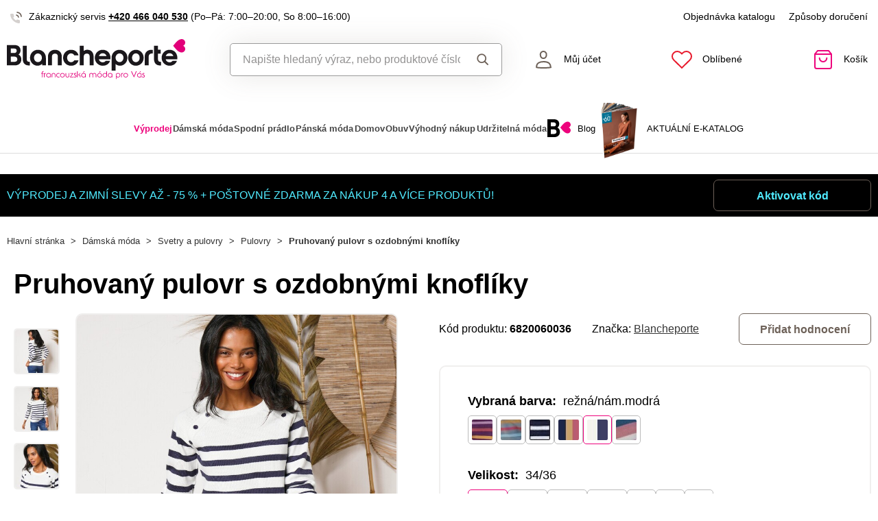

--- FILE ---
content_type: text/html; charset=UTF-8
request_url: https://www.blancheporte.cz/p/pruhovany-pulovr-s-knofliky-na-ramenou-rezna-nam-modra-682005
body_size: 90548
content:
<!DOCTYPE html>

<html lang="cs">
<head><script type="text/javascript">
    window.dataLayer = window.dataLayer || [];
            window.dataLayer.push({"env":"prod","route":"sylius_shop_product_show","channel":{"code":"default","name":"Default"},"locale":"cs_CZ","currency":"CZK"});
    </script>
<script>
        function gtag() {
            window.dataLayer.push(arguments);
        }
        function getCookie(cname) {
            let name = cname + "=";
            let decodedCookie = decodeURIComponent(document.cookie);
            let ca = decodedCookie.split(';');
            for(let i = 0; i <ca.length; i++) {
                let c = ca[i];
                while (c.charAt(0) == ' ') {
                c = c.substring(1);
                }
                if (c.indexOf(name) == 0) {
                return c.substring(name.length, c.length);
                }
            }
            return "";
        }

        const deniedStorage = {
            'ad_storage': 'denied',
            'ad_user_data': 'denied',
            'ad_personalization': 'denied',
            'analytics_storage': 'denied',
            'functionality_storage': 'granted',
            'personalization_storage': 'denied',
            'security_storage': 'granted'
        }

        if (getCookie("cc_cookie") != "") {
            const categories = JSON.parse(getCookie("cc_cookie"))["categories"];
            const initialStorage = {
                'functionality_storage': 'granted',
                'security_storage': 'granted'
            };

            if (categories.includes("analytics")) {
                initialStorage["analytics_storage"] = "granted";
            } else {
                initialStorage["analytics_storage"] = "denied";
            }
            
            if (categories.includes("advertising")) {
                initialStorage["ad_storage"] = "granted";
                initialStorage["ad_user_data"] = "granted";
            } else {
                initialStorage["ad_storage"] = "denied";
                initialStorage["ad_user_data"] = "denied";
            }

            if (categories.includes("personalization")) {
                initialStorage["ad_personalization"] = "granted";
                initialStorage['personalization_storage'] = 'granted';
            } else {
                initialStorage["ad_personalization"] = "denied";
                initialStorage['personalization_storage'] = 'denied';
            }

            gtag('consent', 'default', initialStorage);
            window.dataLayer.push({'event': 'consent_init','consent': initialStorage,_clear: true});
        } else {
            gtag('consent', 'default', deniedStorage);
            window.dataLayer.push({'event': 'consent_init','consent': deniedStorage,_clear: true});
        }
</script>

<!-- Google Tag Manager  -->
<script>(function(w,d,s,l,i){w[l]=w[l]||[];w[l].push({'gtm.start':
        new Date().getTime(),event:'gtm.js'});var f=d.getElementsByTagName(s)[0],
        j=d.createElement(s),dl=l!='dataLayer'?'&l='+l:'';j.async=true;j.src=
        'https://www.googletagmanager.com/gtm.js?id='+i+dl;f.parentNode.insertBefore(j,f);
    })(window,document,'script','dataLayer','GTM-KZZ7C5PD');</script>
<!-- End Google Tag Manager -->

    <title>Pruhovaný pulovr s ozdobnými knoflíky » Blancheporte - francouzská móda pro Vás</title>

    <link rel="icon" href="/assets/shop/img/theme_blancheporte/favicon.ico" />
    <link rel="shortcut icon" href="/assets/shop/img/theme_blancheporte/favicon.ico" type="image/x-icon" />

    <meta charset="utf-8">
    <meta http-equiv="X-UA-Compatible" content="IE=edge">

    <meta content="width=device-width, initial-scale=1, maximum-scale=5, user-scalable=yes" name="viewport">
    <meta name="format-detection" content="telephone=no">

    <meta name="google-site-verification" content="WLFlNWXAZPAscIafjM9A9hgvBsCDmvU5Nd5zmZWKJPQ">
        		<meta name="description" content="Základním kouskem Vašeho šatníku se stane módní pruhovaný pulovr s originálními knoflíky. Pruhovaný pulovr má kulatý uvolněný výstřih. Vpředu pod výstřihem knoflíky. Dlouhé raglánové rukávy. Rovný…">
        
	            	
<meta property="og:title" content="Pruhovaný pulovr s ozdobnými knoflíky » Blancheporte - francouzská móda pro Vás">
<meta property="og:image" content="https://cdnbeta.imageserver.cz/packway/product/detail/11/5126/2562916.jpg">


	                                    <link rel="canonical" href="https://www.blancheporte.cz/p/pruhovany-pulovr-s-knofliky-na-ramenou-rezna-nam-modra-682005" />
                    	
            
                            <script src="https://blancheporteczbackendprd.z6.web.core.windows.net/VisionPigeon.js"></script>
            
            <link rel="preconnect"
                href="https://www.google.com"
                crossorigin />
        <link rel="preconnect"
                href="https://www.facebook.com"
                crossorigin />
        <link rel="preconnect"
                href="https://www.googletagmanager.com"
                crossorigin />
        <link rel="preconnect"
                href="https://www.google-analytics.com"
                crossorigin />
        <link rel="preconnect"
                href="https://www.glami.cz"
                crossorigin />
        <link rel="preconnect"
                href="https://app.smartemailing.cz"
                crossorigin />
        <link rel="preconnect"
                href="https://cdn.astoreo.cz"
                crossorigin />
        <link rel="preconnect"
                href="https://cdnbeta.imageserver.cz"
                crossorigin />

        <link rel="preload" href="/assets/shop/js/app.js" as="script">
        <link rel="preload" href="/assets/fonts/theme_blancheporte/fonts.css" as="font" type="font/woff2">
                <link rel="stylesheet" href="/assets/fonts/theme_blancheporte/fonts.css" media="print" onload="this.media='all'" />

                <link rel="stylesheet" href="/build/shop/blancheporte/800.efd1ed0d.css"><link rel="stylesheet" href="/build/shop/blancheporte/default-entry.8388cccf.css">

        <link rel="stylesheet" href="/build/shop/blancheporte/productShow-entry.c8f35b8c.css">

<!--[if lt IE 9]>
<script src="https://oss.maxcdn.com/html5shiv/3.7.3/html5shiv.min.js"></script>
<script src="https://oss.maxcdn.com/respond/1.4.2/respond.min.js"></script>
<![endif]-->

        
    
    <script src="/assets/jquery/jquery.3.5.1.min.js"></script>

    <script type="text/javascript">
    var gtmEnhancedEcommerceCurrencyCode = 'CZK';
</script>
<script type="text/javascript">
    var productImpressions = window.productImpressions || (window.productImpressions = []);
</script>
<script type="text/javascript">
    var productDetails = window.productDetails || (window.productDetails = []);
</script>


    	
    
    


    
        




<script type="application/ld+json">
    {
        "@context": "https://schema.org/",
        "@type": "Product",
        "name": "Pruhovaný pulovr s ozdobnými knoflíky",
        "image": "https://cdnbeta.imageserver.cz/packway/product/detail/11/5126/2562916.jpg",
        "description": "Základním kouskem Vašeho šatníku se stane módní pruhovaný pulovr s originálními knoflíky. Pruhovaný pulovr má kulatý uvolněný výstřih. Vpředu pod výstřihem knoflíky. Dlouhé raglánové rukávy. Rovný spodní lem. Lze prát v pračce.",
        "sku": "682005",
                "category": "Pulovry",
                        "brand": {
            "@type": "Brand",
            "name": "Blancheporte"
        },
                "offers": {
            "@type": "Offer",
            "url": "https://www.blancheporte.cz/p/pruhovany-pulovr-s-knofliky-na-ramenou-rezna-nam-modra-682005",
            "priceCurrency": "CZK",
            "price": 959,
            "priceValidUntil": "2027-01-21",
            "availability": "https://schema.org/InStock",
            "itemCondition": "https://schema.org/NewCondition",
            "hasMerchantReturnPolicy": {
                "@type": "MerchantReturnPolicy",
                "applicableCountry": "CZ",
                "returnPolicyCategory": "https://schema.org/MerchantReturnFiniteReturnWindow",
                "merchantReturnDays": 14,
                "returnMethod": "https://schema.org/ReturnByMail",
                "returnFees": "https://schema.org/FreeReturn"
            },
            "seller": {
                "@type": "Organization",
                "name": "Blancheporte"
            },
            "shippingDetails": {
                "@type": "OfferShippingDetails",
                "shippingRate": {
                    "@type": "MonetaryAmount",
                    "value": 89.00,
                    "currency": "CZK"
                },
                "shippingDestination": {
                    "@type": "DefinedRegion",
                    "addressCountry": "CZ"
                },
                "deliveryTime": {
                    "@type": "ShippingDeliveryTime",
                    "handlingTime": {
                        "@type": "QuantitativeValue",
                        "minValue": 1,
                        "maxValue": 3,
                        "unitCode": "d"
                    },
                    "transitTime": {
                        "@type": "QuantitativeValue",
                        "minValue": 1,
                        "maxValue": 3,
                        "unitCode": "d"
                    }
                }
            }
        }
            }
</script></head>

<body class="pushable"><!-- Google Tag Manager (noscript) -->
<noscript><iframe src="https://www.googletagmanager.com/ns.html?id=GTM-KZZ7C5PD"
                  height="0" width="0" style="display:none;visibility:hidden"></iframe></noscript>
<!-- End Google Tag Manager (noscript) -->

    <!--[if IE]>
    <div style="Width: 100%; background:#960f0f; padding: 30px 0;">
    <p style="text-align:center; font-size:24px; color: white; margin-bottom: 0px;">Tento zastaralý prohlížeč již není bezpečný a podporováný. Přejděte prosím na <a style="color: white; text-decoration: underline;  font-size:24px;" href="https://www.microsoft.com/cs-cz/edge">nový</a>! <p>
    </div>
    <![endif]-->
    <script type="text/javascript">
        var cartTotalQuantity;
        var isCarLeaversAvailable = false;
        var localeCode = 'cs_CZ';
        var dimensions = [];
    </script>
    <script>
    // const generalError = "app.ui.general_error";
    const generalLoading = "Načítám...";
    const weMissYouTitle = "Stýská se nám, vraťte se ♥";
    const piece = "ks";

    //Banners
    const cmsTimerDay = "Den";
    const cmsTimerDays = "Dny";
    const cmsTimerDaysMore = "Dní";

    const cmsTimerHour = "Hodina";
    const cmsTimerHours = "Hodiny";
    const cmsTimerHoursMore = "Hodin";

    const cmsTimerMinute = "Minuta";
    const cmsTimerMinutes = "Minuty";
    const cmsTimerMinutesMore = "Minut";

    const cmsTimerSecond = "Sekunda";
    const cmsTimerSeconds = "Sekundy";
    const cmsTimerSecondsMore = "Sekund";

    //dostupnost
    const detail_pageCode_A = "Skladem více než 10 ks";
    const detail_pageCode_B = "Skladem";
    const detail_pageCode_P = "Skladem";
    const detail_pageCode_C = "Dočasně vyprodáno";
    const detail_pageCode_D = "Dočasně vyprodáno";
    const detail_pageCode_V = "Vyprodáno";
    const detail_pageCode_H = "Zpožděno u dodavatele";
    const productAvailable = "Skladem";
    const productAvailableMore = "Skladem více než 10 ks";
    const productNotAvailable = "Není skladem";

    //filtrace
    const filtersShow = "Zobrazit";
    const filtersProduct = "produkt";
    const filtersProducts = "produkty";
    const filtersMoreProducts = "produktů";

    //login
    const loginMessage = "Pro přihlášení je nutné zadat e-mail!";
    const loginMessageWrong = "Neplatné přihlašovací údaje.";
    const loginMessageNoRegistred = "Pod tímto e-mailem není registrovaný žádný účet.";
    const loginMessageButtonRegistred = "Pokračovat v objednávce";
    const loginMessageButtonNoRegistred = "Pokračovat bez přihlášení";

    //cart
    const actionCodeError = "Zadejte kód akce nebo slevový kupón.";

    //Algolia
    const productAlgolia = "Produkty";
    const categoryAlgolia = "Kategorie";
    const allProductsAlgolia = "Všechny produkty";
    const pagesAlgolia = "Stránky";
    const productsFulltextAlgolia = "Produkt";

    //add to cart
    const loading = "Vkládám...";
    const pieces = "Kusů:";
    const price_qty = "Cena/ks";
    const price_all = "Cena celkem";
    const color = "Barva";
    const size = "Velikost";
    const curency = "Kč";
    const addToCart = "Vložit do košíku";

    //hodnocení
    const detail_pageReviewsShow_more = "Zobrazit více";
    const detail_pageReviewsShow_less = "Zobrazit méně";

    //error pri načtení iča
    const icoErrorMessage = "Načtení se nezdařilo. Vyplňte, prosím, správné IČ nebo údaje ručně.";
    const icoEmptyMessage = "Zadejte IČ";

    //validace
    const formValidationEmail = "Prosím vložte Váš email.";
    const formValidationFirstName = "Zadejte křestní jméno.";
    const formValidationLastName = "Zadejte příjmení.";
    const formValidationZipCode = "Zadejte PSČ.";
    const formValidationCity = "Zadejte město.";
    const formValidationStreet = "Zadejte ulici.";
    const formValidationStreetNumber = "Zadejte prosím č.p.";
    const formValidationPhone = "Zadejte telefonní číslo";
    const formValidationPhoneFormat = "Vyplňte telefonní číslo ve správném formátu. Příklad správných formátů +420123456789, 123456789, 123 456 789.";
    const formValidationCompany = "Zadejte společnost.";
    const formValidationIco = "Zadejte IČO.";
    const formValidationDic = "Zadejte DIČ.";
    const formValidationPassword = "Zadejte heslo.";
    const formValidationPasswordRepeat = "Zadejte heslo pro ověření.";
    const formValidationPasswordMatch = "Zadaná hesla se neshodují.";
    const formValidationPasswordCurrent = "Zadejte současné heslo.";

    const dispensingPointSetFailed = "Výdejní místo se nepodařilo nastavit. Zkuste to, prosím, později nebo vyberte jiné."
</script><span data-controller="cookie" data-cookie-user-language-value="cs"></span>
<div class="pusher">


                                <header >
        <div class="container">
            	<div class="row s31-desktop-row s31-header-info-line">
		<div class="col-auto col-lg-6 col-xl-auto s31-header-contact">
							<p><svg width="17px" height="17px" viewBox="0 0 17 17" version="1.1" xmlns="http://www.w3.org/2000/svg" xmlns:xlink="http://www.w3.org/1999/xlink">
    <g id="icon/call" stroke="none" stroke-width="1" fill="none" fill-rule="evenodd">
        <g id="phone-call" transform="translate(0.000000, 1.000000)">
            <path d="M9,4 C10.5174604,4.29606328 11.7039367,5.48253964 12,7" id="Path" stroke="#6E6259" stroke-width="1.66666667" stroke-linecap="round" stroke-linejoin="round"></path>
            <path d="M10,0 C13.1543761,0.350867184 15.6456042,2.84209529 16,6" id="Path" stroke="#6E6259" stroke-width="1.66666667" stroke-linecap="round" stroke-linejoin="round"></path>
            <path d="M13.9995604,12.4816857 L13.9995604,14.5892494 C14.0011694,14.9848707 13.8355818,15.3628365 13.5434779,15.6302909 C13.251374,15.8977453 12.8598253,16.0299013 12.4650244,15.9942918 C10.2989592,15.7593973 8.21830108,15.0206989 6.39023288,13.8375516 C4.68945182,12.7589454 3.24748638,11.3198363 2.16673933,9.62242432 C0.977106537,7.78968976 0.236773834,5.7030546 0.00571846787,3.53156533 C-0.0298481271,3.13876628 0.101642459,2.74913403 0.368070126,2.45784669 C0.634497792,2.16655936 1.01132823,2.00044049 1.40651049,2 L3.51825727,2 C4.22489283,1.99312805 4.8271889,2.51007663 4.92608845,3.20840557 C5.01522036,3.88287263 5.18051835,4.54511158 5.41882936,5.1824902 C5.61221961,5.69594542 5.48852761,6.2747746 5.10206734,6.66480998 L4.20809454,7.55701193 C5.21015744,9.315806 6.66930315,10.7720613 8.43158809,11.7721393 L9.32556089,10.8799373 C9.71637042,10.4942426 10.2963485,10.3707956 10.8108228,10.5638028 C11.4494665,10.8016417 12.1130199,10.9666123 12.7888256,11.0555676 C13.4966568,11.1552275 14.0172921,11.7684809 13.9995604,12.4816857 L13.9995604,12.4816857 Z" id="Path" fill="#6E6259" opacity="0.299999982"></path>
        </g>
    </g>
</svg>Zákaznický servis <a href="tel:+420466040530">+420 466 040 530</a> <span class="s31-operatingDays">(Po–Pá: 7:00–20:00, So 8:00–16:00)</span></p>
					</div>
		<div class="col-auto col-lg-6 col-xl-auto s31-header-links">
			<div class="s31-header-linksBlock">
				<a href="/catalog-request">Objednávka katalogu</a>
				<a href="#" class="" data-toggle="modal" data-target="#pricesModal">Způsoby doručení</a>
							</div>
		</div>
	</div>
<div class="row s31-desktop-row s31-header-mainHeading">
    <div class="col-6 col-md-12 col-lg-3 col-xl-3 col-xxl-2 s31-desktop-grid order-1">
		<a class="s31-logo" href="/">
							<img src="/assets/shop/img/theme_blancheporte/logo.svg?1" alt="Blancheporte.cz">
						<span class="s31-logoText">Blancheporte.cz</span>
		</a>
    </div>
	<div class="col-6 col-md-12 col-lg-3 col-xl-5 col-xxl-4 s31-header-right">
		<div class="col-auto s31-mobile-menu-button d-lg-none order-1"  id="s31-mobile-menu-button">
			<div class="s31-ico">
				<svg width="30px" height="30px" viewBox="0 0 30 30" version="1.1" xmlns="http://www.w3.org/2000/svg" xmlns:xlink="http://www.w3.org/1999/xlink">
    <g id="icon/menu" stroke="none" stroke-width="1" fill="none" fill-rule="evenodd" stroke-linecap="round">
        <g id="Group" transform="translate(3.000000, 4.500000)" stroke="#6E6259" stroke-width="2">
            <line x1="0" y1="10.5" x2="17" y2="10.5" id="Line-Copy"></line>
            <line x1="0" y1="0.5" x2="24" y2="0.5" id="Line"></line>
            <line x1="0" y1="20.5" x2="24" y2="20.5" id="Line-Copy-2"></line>
        </g>
    </g>
</svg>			</div>
			<div class="s31-ico-text">
				<span class="s31-ico-text-heading"><p class="s31-ico-text-headingText">Menu</p></span>
			</div>
		</div>
					<div class="col-auto s31-search-bar-mobile order-2">
				<div class="s31-ico">
					<span class="s31-search-bar-button d-lg-none" id="s31-search-bar-button"><svg width="30px" height="30px" viewBox="0 0 30 30" version="1.1" xmlns="http://www.w3.org/2000/svg" xmlns:xlink="http://www.w3.org/1999/xlink">
    <g id="icon/search" stroke="none" stroke-width="1" fill="none" fill-rule="evenodd">
        <g id="Group" transform="translate(2.000000, 2.000000)" stroke="#6E6259" stroke-width="2">
            <circle id="Oval" cx="10" cy="10" r="9"></circle>
            <line x1="17" y1="17" x2="25.5" y2="25.5" id="Line" stroke-linecap="round"></line>
        </g>
    </g>
</svg></span>
				</div>
				<div class="s31-ico-text d-lg-none">
					<span class="s31-ico-text-heading"><p class="s31-ico-text-headingText">Hledat</p></span>
				</div>
			</div>
				<div class="col-auto s31-account-block order-4" id="account-button">
			<div class="s31-ico">
				<svg width="30px" height="30px" viewBox="0 0 30 30" version="1.1" xmlns="http://www.w3.org/2000/svg" xmlns:xlink="http://www.w3.org/1999/xlink">
    <g id="icon/user" stroke="none" stroke-width="1" fill="none" fill-rule="evenodd">
        <g id="usr" transform="translate(4.000000, 2.000000)" stroke="#6E6259" stroke-width="2">
            <path d="M21.9457408,24.2297236 C21.8491605,22.6054248 21.6718939,19.946817 19.4129033,18.1025467 C17.8723486,16.8448171 15.4037759,16 11.4990657,16 C8.33957572,16 5.81479817,16.5806234 4.03459202,17.7540662 C2.39563807,18.834401 1.4355335,20.4279257 1.21627389,22.4761896 L1.264634,24.2868407 C2.52696627,24.5708469 5.31278747,24.9971004 11.4996406,24.9971004 C17.6945923,24.9971004 20.5048832,24.553202 21.9457408,24.2297236 Z" id="Path"></path>
            <path d="M11.2092814,1 C10.0147389,1 8.93994153,1.44971404 8.14849247,2.20399788 C7.35449974,2.96070592 6.84856703,4.0206824 6.78201881,5.22608203 C6.68007199,7.07360562 7.11897435,8.50918005 7.89725226,9.50810567 C8.74270569,10.5932516 9.97676018,11.1381195 11.2117974,11.1381434 C12.4458558,11.1381672 13.6785534,10.5941221 14.5228847,9.50943444 C15.3003475,8.51065081 15.7384721,7.07489501 15.6364589,5.22626617 C15.5700926,4.02066664 15.0643511,2.96065493 14.2704023,2.20394649 C13.4789935,1.44965883 12.4041119,1 11.2092814,1 Z" id="Path"></path>
        </g>
    </g>
</svg>			</div>
			<div class="s31-ico-text">
				<span class="s31-ico-text-heading">
					<p class="s31-ico-text-headingText">
													Můj účet
											</p>
					</span>
			</div>
			<div class="s31-account-layer" id="account-layer">
    <div class="s31-account-layerInside">
			<div class="s31-not-registered">
			<div class="s31-account-layer-login" id="sylius-api-login">
				<p>Už jsem u vás nakupoval</p>

				
<div class="s31-floating-box">
    <div class="required field"><input type="text" id="_username" name="_username" required="required" data-url="/ajax/users/check" placeholder=" " /><label for="_username" class="required">E-mail</label></div>
    <div class="errorAlert"><svg width="18px" height="18px" viewBox="0 0 18 18" version="1.1" xmlns="http://www.w3.org/2000/svg" xmlns:xlink="http://www.w3.org/1999/xlink">
    <g id="icon/alert" stroke="none" stroke-width="1" fill="none" fill-rule="evenodd">
        <g id="info-2">
            <circle id="Oval" fill="#E8584B" opacity="0.299999982" cx="9" cy="9" r="9"></circle>
            <line x1="9" y1="10" x2="9" y2="5" id="Path" stroke="#E8584B" stroke-width="1.66666667" stroke-linecap="round" stroke-linejoin="round"></line>
        </g>
        <circle id="Oval" fill="#E8584B" cx="9" cy="13" r="1"></circle>
    </g>
</svg></div>
</div>

<div class="s31-floating-box">
    <div class="required field"><input type="password" id="_password" name="_password" required="required" placeholder=" " /><label for="_password" class="required">Heslo</label></div>
    <div class="errorAlert"><svg width="18px" height="18px" viewBox="0 0 18 18" version="1.1" xmlns="http://www.w3.org/2000/svg" xmlns:xlink="http://www.w3.org/1999/xlink">
    <g id="icon/alert" stroke="none" stroke-width="1" fill="none" fill-rule="evenodd">
        <g id="info-2">
            <circle id="Oval" fill="#E8584B" opacity="0.299999982" cx="9" cy="9" r="9"></circle>
            <line x1="9" y1="10" x2="9" y2="5" id="Path" stroke="#E8584B" stroke-width="1.66666667" stroke-linecap="round" stroke-linejoin="round"></line>
        </g>
        <circle id="Oval" fill="#E8584B" cx="9" cy="13" r="1"></circle>
    </g>
</svg></div>
</div>

<div class="ui red fluid top pointing basic label d-none sylius-validation-error alert alert-danger"></div>

<input type="hidden" name="_csrf_shop_security_token" value="6cLcJlYK-dPMlz8jVMIub1ySJqU9Z9fMYQIoAmJgzvs">

<div class="s31-account-layer-buttons">
    <a href="/login" class="s31-button-gray button" id="sylius-api-login-submit" data-url="/login-check">Přihlásit</a>
    <a href="/forgotten-password" class="s31-link-orange">Zapomenuté heslo?</a>
</div>

				<div class="s31-floating-box">&nbsp;</div>
									<div class="s31-floating-box">
						<a class="s31-link-social-login" href="/connect/google"><img src="/assets/shop/img/svg/G.svg" alt="Google" /> Pokračovat přes Google</a>
					</div>
													<div class="s31-floating-box">
						<a class="s31-link-social-login" href="/connect/seznam"><img src="/assets/shop/img/svg/S.svg" alt="Seznam"/> Pokračovat přes Seznam</a>
					</div>
							</div>
			<div class="s31-account-layer-register">
				<p>Ještě nejste součástí Blancheporte klubu? <br><span>Zaregistrujte se a získejte výhody:</span></p>
				<div class="s31-advantages">
					<div><span class="s31-ico"><svg width="18px" height="18px" viewBox="0 0 18 18" version="1.1" xmlns="http://www.w3.org/2000/svg" xmlns:xlink="http://www.w3.org/1999/xlink">
    <defs>
        <linearGradient x1="50%" y1="0%" x2="50%" y2="100%" id="linearGradient-5">
            <stop stop-color="#F9DA49" offset="0%"></stop>
            <stop stop-color="#F0B323" offset="100%"></stop>
        </linearGradient>
    </defs>
    <g id="icon/points" stroke="none" stroke-width="1" fill="none" fill-rule="evenodd">
        <circle id="club" fill="url(#linearGradient-5)" cx="9" cy="9" r="9"></circle>
        <g id="symbol" transform="translate(5.000000, 5.000000)" fill="#FFFFFF">
            <path d="M7.98850039,3.75064935 L7.98850039,2.63194583 C7.98850039,1.18068598 6.80781441,0 5.35655456,0 L4.23785104,0 L4.23785104,2.55841936 C5.13046953,2.55841936 5.43682984,2.87117327 5.43682984,3.75064935 L7.98850039,3.75064935 Z" id="Fill-1"></path>
            <path d="M6.7188456,7.98856255 C6.0187457,7.98856255 5.44918193,7.41899878 5.44918193,6.71889888 L5.44918193,4.2379132 L7.98850927,4.2379132 L7.98850927,7.70893107 C7.98850927,7.8441736 7.92821401,7.98856255 7.75904984,7.98856255 L6.7188456,7.98856255 Z" id="Fill-3"></path>
            <path d="M0,3.75064935 L0,2.63194583 C0,1.18068598 1.18068598,0 2.63194583,0 L3.75064935,0 L3.75064935,2.55841936 C2.85803086,2.55841936 2.55167055,2.87117327 2.55167055,3.75064935 L0,3.75064935 Z" id="Fill-5"></path>
            <path d="M3.75058719,5.43016095 C2.8580575,5.43016095 2.55169719,5.11731824 2.55169719,4.23793096 L2.66400266e-05,4.23793096 L2.66400266e-05,5.35654568 C2.66400266e-05,6.80780553 1.18071262,7.98858031 2.63197247,7.98858031 L3.75058719,7.98858031 L3.75058719,7.98627151 C4.34057498,7.96229548 4.9600444,7.42940615 4.9600444,6.71891664 L4.9600444,5.43016095 L3.75058719,5.43016095 Z" id="Fill-7"></path>
        </g>
    </g>
</svg></span>Přehled objednávek</div>
					<div><span class="s31-ico"><svg width="18px" height="18px" viewBox="0 0 18 18" version="1.1" xmlns="http://www.w3.org/2000/svg" xmlns:xlink="http://www.w3.org/1999/xlink">
    <defs>
        <linearGradient x1="50%" y1="0%" x2="50%" y2="100%" id="linearGradient-5">
            <stop stop-color="#F9DA49" offset="0%"></stop>
            <stop stop-color="#F0B323" offset="100%"></stop>
        </linearGradient>
    </defs>
    <g id="icon/points" stroke="none" stroke-width="1" fill="none" fill-rule="evenodd">
        <circle id="club" fill="url(#linearGradient-5)" cx="9" cy="9" r="9"></circle>
        <g id="symbol" transform="translate(5.000000, 5.000000)" fill="#FFFFFF">
            <path d="M7.98850039,3.75064935 L7.98850039,2.63194583 C7.98850039,1.18068598 6.80781441,0 5.35655456,0 L4.23785104,0 L4.23785104,2.55841936 C5.13046953,2.55841936 5.43682984,2.87117327 5.43682984,3.75064935 L7.98850039,3.75064935 Z" id="Fill-1"></path>
            <path d="M6.7188456,7.98856255 C6.0187457,7.98856255 5.44918193,7.41899878 5.44918193,6.71889888 L5.44918193,4.2379132 L7.98850927,4.2379132 L7.98850927,7.70893107 C7.98850927,7.8441736 7.92821401,7.98856255 7.75904984,7.98856255 L6.7188456,7.98856255 Z" id="Fill-3"></path>
            <path d="M0,3.75064935 L0,2.63194583 C0,1.18068598 1.18068598,0 2.63194583,0 L3.75064935,0 L3.75064935,2.55841936 C2.85803086,2.55841936 2.55167055,2.87117327 2.55167055,3.75064935 L0,3.75064935 Z" id="Fill-5"></path>
            <path d="M3.75058719,5.43016095 C2.8580575,5.43016095 2.55169719,5.11731824 2.55169719,4.23793096 L2.66400266e-05,4.23793096 L2.66400266e-05,5.35654568 C2.66400266e-05,6.80780553 1.18071262,7.98858031 2.63197247,7.98858031 L3.75058719,7.98858031 L3.75058719,7.98627151 C4.34057498,7.96229548 4.9600444,7.42940615 4.9600444,6.71891664 L4.9600444,5.43016095 L3.75058719,5.43016095 Z" id="Fill-7"></path>
        </g>
    </g>
</svg></span>Věrnostní slevy</div>
					<div><span class="s31-ico"><svg width="18px" height="18px" viewBox="0 0 18 18" version="1.1" xmlns="http://www.w3.org/2000/svg" xmlns:xlink="http://www.w3.org/1999/xlink">
    <defs>
        <linearGradient x1="50%" y1="0%" x2="50%" y2="100%" id="linearGradient-5">
            <stop stop-color="#F9DA49" offset="0%"></stop>
            <stop stop-color="#F0B323" offset="100%"></stop>
        </linearGradient>
    </defs>
    <g id="icon/points" stroke="none" stroke-width="1" fill="none" fill-rule="evenodd">
        <circle id="club" fill="url(#linearGradient-5)" cx="9" cy="9" r="9"></circle>
        <g id="symbol" transform="translate(5.000000, 5.000000)" fill="#FFFFFF">
            <path d="M7.98850039,3.75064935 L7.98850039,2.63194583 C7.98850039,1.18068598 6.80781441,0 5.35655456,0 L4.23785104,0 L4.23785104,2.55841936 C5.13046953,2.55841936 5.43682984,2.87117327 5.43682984,3.75064935 L7.98850039,3.75064935 Z" id="Fill-1"></path>
            <path d="M6.7188456,7.98856255 C6.0187457,7.98856255 5.44918193,7.41899878 5.44918193,6.71889888 L5.44918193,4.2379132 L7.98850927,4.2379132 L7.98850927,7.70893107 C7.98850927,7.8441736 7.92821401,7.98856255 7.75904984,7.98856255 L6.7188456,7.98856255 Z" id="Fill-3"></path>
            <path d="M0,3.75064935 L0,2.63194583 C0,1.18068598 1.18068598,0 2.63194583,0 L3.75064935,0 L3.75064935,2.55841936 C2.85803086,2.55841936 2.55167055,2.87117327 2.55167055,3.75064935 L0,3.75064935 Z" id="Fill-5"></path>
            <path d="M3.75058719,5.43016095 C2.8580575,5.43016095 2.55169719,5.11731824 2.55169719,4.23793096 L2.66400266e-05,4.23793096 L2.66400266e-05,5.35654568 C2.66400266e-05,6.80780553 1.18071262,7.98858031 2.63197247,7.98858031 L3.75058719,7.98858031 L3.75058719,7.98627151 C4.34057498,7.96229548 4.9600444,7.42940615 4.9600444,6.71891664 L4.9600444,5.43016095 L3.75058719,5.43016095 Z" id="Fill-7"></path>
        </g>
    </g>
</svg></span>Informace o slevách a akcích jako první</div>
					<div><span class="s31-ico"><svg width="18px" height="18px" viewBox="0 0 18 18" version="1.1" xmlns="http://www.w3.org/2000/svg" xmlns:xlink="http://www.w3.org/1999/xlink">
    <defs>
        <linearGradient x1="50%" y1="0%" x2="50%" y2="100%" id="linearGradient-5">
            <stop stop-color="#F9DA49" offset="0%"></stop>
            <stop stop-color="#F0B323" offset="100%"></stop>
        </linearGradient>
    </defs>
    <g id="icon/points" stroke="none" stroke-width="1" fill="none" fill-rule="evenodd">
        <circle id="club" fill="url(#linearGradient-5)" cx="9" cy="9" r="9"></circle>
        <g id="symbol" transform="translate(5.000000, 5.000000)" fill="#FFFFFF">
            <path d="M7.98850039,3.75064935 L7.98850039,2.63194583 C7.98850039,1.18068598 6.80781441,0 5.35655456,0 L4.23785104,0 L4.23785104,2.55841936 C5.13046953,2.55841936 5.43682984,2.87117327 5.43682984,3.75064935 L7.98850039,3.75064935 Z" id="Fill-1"></path>
            <path d="M6.7188456,7.98856255 C6.0187457,7.98856255 5.44918193,7.41899878 5.44918193,6.71889888 L5.44918193,4.2379132 L7.98850927,4.2379132 L7.98850927,7.70893107 C7.98850927,7.8441736 7.92821401,7.98856255 7.75904984,7.98856255 L6.7188456,7.98856255 Z" id="Fill-3"></path>
            <path d="M0,3.75064935 L0,2.63194583 C0,1.18068598 1.18068598,0 2.63194583,0 L3.75064935,0 L3.75064935,2.55841936 C2.85803086,2.55841936 2.55167055,2.87117327 2.55167055,3.75064935 L0,3.75064935 Z" id="Fill-5"></path>
            <path d="M3.75058719,5.43016095 C2.8580575,5.43016095 2.55169719,5.11731824 2.55169719,4.23793096 L2.66400266e-05,4.23793096 L2.66400266e-05,5.35654568 C2.66400266e-05,6.80780553 1.18071262,7.98858031 2.63197247,7.98858031 L3.75058719,7.98858031 L3.75058719,7.98627151 C4.34057498,7.96229548 4.9600444,7.42940615 4.9600444,6.71891664 L4.9600444,5.43016095 L3.75058719,5.43016095 Z" id="Fill-7"></path>
        </g>
    </g>
</svg></span>Vlastní wishlist</div>
				</div>
				<a href="/register" class="s31-button-green">Registrace</a>
			</div>
		</div>		
	</div>
    
</div> 

		</div>
		<div class="col-auto col-lg-2 col-xl-auto s31-wishlist-header-block order-5">
			<a href="/wishlist" class="s31-wishlist-header-button" id="s31-wishlist-header-button" rel="nofollow">
				<script type="text/javascript">
	var currentNumberOfWishlistItems = parseInt(0);
			var currentNumberOfOrders = 0;
	</script>
<div class="s31-ico ">
	<svg width="30px" height="30px" viewBox="0 0 30 30" version="1.1" xmlns="http://www.w3.org/2000/svg" xmlns:xlink="http://www.w3.org/1999/xlink">
    <g class="oblibene-cls-1" stroke="none" stroke-width="1" fill="none" fill-rule="evenodd">
        <path d="M26.8409383,5.12177407 C25.4591981,3.76325928 23.5847667,3 21.630232,3 C19.6756974,3 17.801266,3.76325928 16.4195257,5.12177407 L14.9996417,6.51713626 L13.5797578,5.12177407 C10.7019641,2.29368083 6.03613882,2.29368086 3.15834522,5.12177415 C0.280551623,7.94986744 0.280551589,12.5351126 3.15834514,15.3632059 L4.57822912,16.7585681 L14.9996417,27 L25.4210543,16.7585681 L26.8409383,15.3632059 C28.2233274,14.0053287 29,12.1632693 29,10.24249 C29,8.32171074 28.2233274,6.4796513 26.8409383,5.12177407 Z" id="Path" fill="#E8584B"></path>
    </g>
</svg>
	<span class="s31-ico-count" id="s31-wishist-headerCount"  style="display: none;" >
		0
	</span>
</div>			<div class="s31-ico-text">
				<span class="s31-ico-text-heading"><p class="s31-ico-text-headingText">Oblíbené</p></span>
			</div>
			</a>
		</div>
		<div class="col-auto s31-cart-block s31-cart-layer-widget  order-6" id="cart-button">
			<div class="s31-ico">
    <svg width="30px" height="30px" viewBox="0 0 30 30" version="1.1" xmlns="http://www.w3.org/2000/svg" xmlns:xlink="http://www.w3.org/1999/xlink">
    <g id="icon/cart" stroke="none" stroke-width="1" fill="none" fill-rule="evenodd" stroke-linecap="round" stroke-linejoin="round">
        <g id="shopping-bag" transform="translate(3.000000, 2.000000)" stroke="#ed037c" stroke-width="2">
            <path d="M0,5 L0,23.375 C0,24.8247475 1.19390733,26 2.66666667,26 L21.3333333,26 C22.8060927,26 24,24.8247475 24,23.375 L24,5 L0,5 Z" id="Path"></path>
            <polyline id="Path" points="24 5 20 -9.32587341e-15 4 -9.32587341e-15 0 5"></polyline>
            <path class="s31-semicircle" d="M17.3333333,10.6666667 C17.3333333,13.6121853 14.9455187,16 12,16 C9.05448133,16 6.66666667,13.6121853 6.66666667,10.6666667" id="Path"></path>
        </g>
    </g>
</svg></div>
<div class="s31-ico-text">
    <span class="s31-ico-text-value" id="s31-cart-layer">
                    <span class="s31-ico-text-heading">
                <p class="s31-ico-text-headingText">Košík</p>
            </span>
                                                        <div>
            

                        
            
        </div>

        <div class="s31-cart-layer-inside s31-cart-emptyLayer">
            

                        <div class="s31-cart-layer-empty">
                <p class="s31-cart-layer-insideEmpty">
                    Váš košík je prázdný. No není to škoda?
                </p>
                <p>Nakupování u nás je radost. A prázdný košík je tak smutný :-(</p>
            </div>
            
            
        </div>
    </span>
</div>

		</div>
    </div>
			<div class="col-12 col-lg-6 col-xl-4 col-xxl-6 s31-search-bar" id="s31-search-bar">
			<div class="s31-search" id="s31-search">
    <form method="get" action="/s" >
		<input type="text" class='s31-search-input' id="criteria_search_value" placeholder="Napište hledaný výraz, nebo produktové číslo" name="term" autocomplete="off" value="">
		<button type="submit" class="s31-search-button button">
		    <svg width="30px" height="30px" viewBox="0 0 30 30" version="1.1" xmlns="http://www.w3.org/2000/svg" xmlns:xlink="http://www.w3.org/1999/xlink">
    <g id="icon/search_hover" stroke="none" stroke-width="1" fill="none" fill-rule="evenodd">
        <g id="Group" transform="translate(2.000000, 2.000000)" stroke="#6E6259" stroke-width="3">
            <circle id="Oval" cx="10" cy="10" r="10"></circle>
            <line x1="17" y1="17" x2="24.7781746" y2="24.7781746" id="Line" stroke-linecap="round"></line>
        </g>
    </g>
</svg>			<div class="s31-button-grey-cart">Hledat</div>
			Hledat
		</button>
    </form>
</div>
		</div>
					</div>
<div class="s31-cart-layer-mobile s31-cart-layer-widget" id="s31-cart-layer-mobile">
	<div class="s31-ico">
    <svg width="30px" height="30px" viewBox="0 0 30 30" version="1.1" xmlns="http://www.w3.org/2000/svg" xmlns:xlink="http://www.w3.org/1999/xlink">
    <g id="icon/cart" stroke="none" stroke-width="1" fill="none" fill-rule="evenodd" stroke-linecap="round" stroke-linejoin="round">
        <g id="shopping-bag" transform="translate(3.000000, 2.000000)" stroke="#ed037c" stroke-width="2">
            <path d="M0,5 L0,23.375 C0,24.8247475 1.19390733,26 2.66666667,26 L21.3333333,26 C22.8060927,26 24,24.8247475 24,23.375 L24,5 L0,5 Z" id="Path"></path>
            <polyline id="Path" points="24 5 20 -9.32587341e-15 4 -9.32587341e-15 0 5"></polyline>
            <path class="s31-semicircle" d="M17.3333333,10.6666667 C17.3333333,13.6121853 14.9455187,16 12,16 C9.05448133,16 6.66666667,13.6121853 6.66666667,10.6666667" id="Path"></path>
        </g>
    </g>
</svg></div>
<div class="s31-ico-text">
    <span class="s31-ico-text-value" id="s31-cart-layer">
                    <span class="s31-ico-text-heading">
                <p class="s31-ico-text-headingText">Košík</p>
            </span>
                                                        <div>
            

                        
            
        </div>

        <div class="s31-cart-layer-inside s31-cart-emptyLayer">
            

                        <div class="s31-cart-layer-empty">
                <p class="s31-cart-layer-insideEmpty">
                    Váš košík je prázdný. No není to škoda?
                </p>
                <p>Nakupování u nás je radost. A prázdný košík je tak smutný :-(</p>
            </div>
            
            
        </div>
    </span>
</div>

</div>
                        <script type="text/javascript">
            window.dataLayer.push({"visitorId":"","customerId":"","productsInCart":[]});
        </script>
    
        </div>
    </header>

            <div class="s31-mainmenu-container" id="s31-mainmenu-container">
            <div class="container">
                                



	<div class="s31-mainmenu">
								
	
		<div class="s31-sub-menu-level1"  id='s31-submenu-button-866' data-menuid='866' >
										<a href="/vyprodej" class="s31-menu-point s31-menu-pointPrevent s31-menu-point-color">
					Výprodej
				</a>
										<div class="s31-sub-menu-container"  id='s31-submenu-container-866' data-menuid='866' >
					<div class="container">
						<div class="s31-sub-menu-containerItems">
			
			

																							
	
		<div class="s31-sub-menu-level2" >
																	<a href="/vyprodej/damska-moda-9" class="s31-menu-point">
					Dámská móda
				</a>
						
							<div class="s31-sub-menu-containerItems-level2">
			

																							
			<div class="s31-sub-menu-level3 s31-sub-menu-none" >
										<a href="/vyprodej/damska-moda-9/tricka-a-topy-12" class="s31-menu-point">
					Trička a topy
				</a>
					</div>
	
																					
			<div class="s31-sub-menu-level3 s31-sub-menu-none" >
										<a href="/tuniky-halenky-a-kosile" class="s31-menu-point">
					Tuniky, halenky a košile
				</a>
					</div>
	
																					
			<div class="s31-sub-menu-level3 s31-sub-menu-none" >
										<a href="/vyprodej/damska-moda-9/pulovry-a-svetry-19" class="s31-menu-point">
					Pulovry, svetry a mikiny
				</a>
					</div>
	
																					
			<div class="s31-sub-menu-level3 s31-sub-menu-none" >
										<a href="/vyprodej/damska-moda-9/saty-5" class="s31-menu-point">
					Šaty
				</a>
					</div>
	
																										<a href="/vyprodej/damska-moda-9" class="s31-menu-point s31-showMore">Zobrazit více</a>
																																																																																																																																																														
							</div>
			
						<div class="clr"></div>
		</div>
	
																					
	
		<div class="s31-sub-menu-level2" >
																	<a href="/vyprodej/spodni-pradlo-14" class="s31-menu-point">
					Spodní prádlo
				</a>
						
							<div class="s31-sub-menu-containerItems-level2">
			

																							
			<div class="s31-sub-menu-level3 s31-sub-menu-none" >
										<a href="/vyprodej/spodni-pradlo-14/podprsenky-s-kosticemi-3" class="s31-menu-point">
					Podprsenky s kosticemi
				</a>
					</div>
	
																					
			<div class="s31-sub-menu-level3 s31-sub-menu-none" >
										<a href="/vyprodej/spodni-pradlo-14/podprsenky-bez-kostic-3" class="s31-menu-point">
					Podprsenky bez kostic
				</a>
					</div>
	
																					
			<div class="s31-sub-menu-level3 s31-sub-menu-none" >
										<a href="/vyprodej/spodni-pradlo-14/kalhotky-a-sorty-2" class="s31-menu-point">
					Kalhotky a šorty
				</a>
					</div>
	
																					
			<div class="s31-sub-menu-level3 s31-sub-menu-none" >
										<a href="/vyprodej/spodni-pradlo-14/ostatni-pradlo" class="s31-menu-point">
					Ostatní prádlo
				</a>
					</div>
	
																										<a href="/vyprodej/spodni-pradlo-14" class="s31-menu-point s31-showMore">Zobrazit více</a>
																																						
							</div>
			
						<div class="clr"></div>
		</div>
	
																					
	
		<div class="s31-sub-menu-level2" >
																	<a href="/vyprodej/panska-moda-9" class="s31-menu-point">
					Pánská móda
				</a>
						
							<div class="s31-sub-menu-containerItems-level2">
			

																							
			<div class="s31-sub-menu-level3 s31-sub-menu-none" >
										<a href="/vyprodej/panska-moda-9/tricka-polo-tricka-a-kosile" class="s31-menu-point">
					Trička, polo trička a košile
				</a>
					</div>
	
																					
			<div class="s31-sub-menu-level3 s31-sub-menu-none" >
										<a href="/vyprodej/panska-moda-9/pulovry-svetry-a-bundy-1" class="s31-menu-point">
					Pulovry, svetry a bundy
				</a>
					</div>
	
																					
			<div class="s31-sub-menu-level3 s31-sub-menu-none" >
										<a href="/vyprodej/panska-moda-9/kalhoty-dziny-a-sortky" class="s31-menu-point">
					Kalhoty, džíny a šortky
				</a>
					</div>
	
																					
			<div class="s31-sub-menu-level3 s31-sub-menu-none" >
										<a href="/vyprodej/panska-moda-9/slipy-a-boxerky" class="s31-menu-point">
					Boxerky, slipy a ponožky
				</a>
					</div>
	
																										<a href="/vyprodej/panska-moda-9" class="s31-menu-point s31-showMore">Zobrazit více</a>
																																						
							</div>
			
						<div class="clr"></div>
		</div>
	
																					
	
		<div class="s31-sub-menu-level2" >
																	<a href="/vyprodej/domov-1" class="s31-menu-point">
					Domov
				</a>
						
							<div class="s31-sub-menu-containerItems-level2">
			

																							
			<div class="s31-sub-menu-level3 s31-sub-menu-none" >
										<a href="/vyprodej/domov-1/povleceni-17" class="s31-menu-point">
					Povlečení
				</a>
					</div>
	
																					
			<div class="s31-sub-menu-level3 s31-sub-menu-none" >
										<a href="/vyprodej/domov-1/lozni-doplnky-4" class="s31-menu-point">
					Ložní doplňky
				</a>
					</div>
	
																					
			<div class="s31-sub-menu-level3 s31-sub-menu-none" >
										<a href="/vyprodej/domov-1/matrace-polstare-a-prikryvky" class="s31-menu-point">
					Matrace, polštáře a přikrývky
				</a>
					</div>
	
																					
			<div class="s31-sub-menu-level3 s31-sub-menu-none" >
										<a href="/vyprodej/domov-1/zaclony-a-zavesy-6" class="s31-menu-point">
					Záclony a závěsy
				</a>
					</div>
	
																										<a href="/vyprodej/domov-1" class="s31-menu-point s31-showMore">Zobrazit více</a>
																																																																																																																						
							</div>
			
						<div class="clr"></div>
		</div>
	
																					
	
		<div class="s31-sub-menu-level2" >
																	<a href="/vyprodej/obuv-12" class="s31-menu-point">
					Obuv
				</a>
						
							<div class="s31-sub-menu-containerItems-level2">
			

																							
			<div class="s31-sub-menu-level3 s31-sub-menu-none" >
										<a href="/vyprodej/obuv-12/kozacky-a-kotnickova-obuv-1" class="s31-menu-point">
					Kozačky a kotníčková obuv
				</a>
					</div>
	
																					
			<div class="s31-sub-menu-level3 s31-sub-menu-none" >
										<a href="/vyprodej/obuv-12/ldomaci-obuv" class="s31-menu-point">
					Domácí obuv
				</a>
					</div>
	
																					
			<div class="s31-sub-menu-level3 s31-sub-menu-none" >
										<a href="/vyprodej/obuv-12/baleriny-a-mokasiny" class="s31-menu-point">
					Mokasíny
				</a>
					</div>
	
																					
			<div class="s31-sub-menu-level3 s31-sub-menu-none" >
										<a href="/vyprodej/obuv-12/tenisky-a-sportovni-obuv-1" class="s31-menu-point">
					Tenisky a sportovní obuv
				</a>
					</div>
	
																										<a href="/vyprodej/obuv-12" class="s31-menu-point s31-showMore">Zobrazit více</a>
																																																										
							</div>
			
						<div class="clr"></div>
		</div>
	
							
			
									</div>
						<div class="clr"></div>
					</div>
				</div>
						<div class="clr"></div>
		</div>
	
						
	
		<div class="s31-sub-menu-level1"  id='s31-submenu-button-2' data-menuid='2' >
										<a href="/damska-moda" class="s31-menu-point s31-menu-pointPrevent">
					Dámská móda
				</a>
										<div class="s31-sub-menu-container"  id='s31-submenu-container-2' data-menuid='2' >
					<div class="container">
						<div class="s31-sub-menu-containerItems">
			
			

																							
	
		<div class="s31-sub-menu-level2" >
																						<a href="/damska-moda/tricka-a-topy" class="s31-sub-menu-img" title="Trička a topy">
						<img src="https://www.blancheporte.cz/media/cache/s31shop_mainmenu_thumbnail/a3/7e/4a0c36591c2a6fb0f51119b1746d.jpg" alt="Trička a topy" loading="lazy"/>
					</a>
														<a href="/damska-moda/tricka-a-topy" class="s31-menu-point">
					Trička a topy
				</a>
						
							<div class="s31-sub-menu-containerItems-level2">
			

																							
			<div class="s31-sub-menu-level3 s31-sub-menu-none" >
										<a href="/damska-moda/tricka-a-topy/tricka-s-kratkym-rukavem" class="s31-menu-point">
					Trička s krátkým rukávem
				</a>
					</div>
	
																					
			<div class="s31-sub-menu-level3 s31-sub-menu-none" >
										<a href="/damska-moda/tricka-a-topy/tricka-s-dlouhym-rukavem" class="s31-menu-point">
					Trička s dlouhým rukávem
				</a>
					</div>
	
																					
			<div class="s31-sub-menu-level3 s31-sub-menu-none" >
										<a href="/damska-moda/tricka-a-topy/tricka-s-potiskem" class="s31-menu-point">
					Trička s potiskem
				</a>
					</div>
	
																					
			<div class="s31-sub-menu-level3 s31-sub-menu-none" >
										<a href="/damska-moda/tricka-a-topy/topy" class="s31-menu-point">
					Topy
				</a>
					</div>
	
							
							</div>
			
						<div class="clr"></div>
		</div>
	
																					
	
		<div class="s31-sub-menu-level2" >
																						<a href="/damska-moda/halenky-a-tuniky" class="s31-sub-menu-img" title="Halenky a tuniky">
						<img src="https://www.blancheporte.cz/media/cache/s31shop_mainmenu_thumbnail/d3/77/278e13d9dcfd04db75f43283be96.jpg" alt="Halenky a tuniky" loading="lazy"/>
					</a>
														<a href="/damska-moda/halenky-a-tuniky" class="s31-menu-point">
					Halenky a tuniky
				</a>
						
							<div class="s31-sub-menu-containerItems-level2">
			

																							
			<div class="s31-sub-menu-level3 s31-sub-menu-none" >
										<a href="/damska-moda/halenky-a-tuniky/tuniky-4" class="s31-menu-point">
					Tuniky
				</a>
					</div>
	
																					
			<div class="s31-sub-menu-level3 s31-sub-menu-none" >
										<a href="/damska-moda/halenky-a-tuniky/halenky" class="s31-menu-point">
					Halenky
				</a>
					</div>
	
																					
			<div class="s31-sub-menu-level3 s31-sub-menu-none" >
										<a href="/damska-moda/halenky-a-tuniky/kosile-a-kosilove-bluzy" class="s31-menu-point">
					Košile a košilové halenky
				</a>
					</div>
	
																					
			<div class="s31-sub-menu-level3 s31-sub-menu-none" >
										<a href="/damska-moda/halenky-a-tuniky/halenkove-topy" class="s31-menu-point">
					Halenkové topy
				</a>
					</div>
	
							
							</div>
			
						<div class="clr"></div>
		</div>
	
																					
	
		<div class="s31-sub-menu-level2" >
																						<a href="/damska-moda/pulovry-a-svetry" class="s31-sub-menu-img" title="Svetry a pulovry">
						<img src="https://www.blancheporte.cz/media/cache/s31shop_mainmenu_thumbnail/7c/a5/bc2c5fb64241b739ba1f6f289a24.jpg" alt="Svetry a pulovry" loading="lazy"/>
					</a>
														<a href="/damska-moda/pulovry-a-svetry" class="s31-menu-point">
					Svetry a pulovry
				</a>
						
							<div class="s31-sub-menu-containerItems-level2">
			

																							
			<div class="s31-sub-menu-level3 s31-sub-menu-none" >
										<a href="/damska-moda/pulovry-a-svetry/svetry" class="s31-menu-point">
					Svetry
				</a>
					</div>
	
																					
			<div class="s31-sub-menu-level3 s31-sub-menu-none" >
										<a href="/damska-moda/pulovry-a-svetry/tricka-s-rolakem-4" class="s31-menu-point">
					Roláky
				</a>
					</div>
	
																					
			<div class="s31-sub-menu-level3 s31-sub-menu-none" >
										<a href="/damska-moda/pulovry-a-svetry/pulovry-9" class="s31-menu-point">
					Pulovry
				</a>
					</div>
	
																					
			<div class="s31-sub-menu-level3 s31-sub-menu-none" >
										<a href="/damska-moda/pulovry-a-svetry/upletove-vesty" class="s31-menu-point">
					Úpletové vesty
				</a>
					</div>
	
																										<a href="/damska-moda/pulovry-a-svetry" class="s31-menu-point s31-showMore">Zobrazit více</a>
																		
							</div>
			
						<div class="clr"></div>
		</div>
	
																					
	
		<div class="s31-sub-menu-level2" >
																						<a href="/damska-moda/saty-7" class="s31-sub-menu-img" title="Šaty">
						<img src="https://www.blancheporte.cz/media/cache/s31shop_mainmenu_thumbnail/32/8c/18154d0336749f0bdb3ed4376148.jpg" alt="Šaty" loading="lazy"/>
					</a>
														<a href="/damska-moda/saty-7" class="s31-menu-point">
					Šaty
				</a>
						
							<div class="s31-sub-menu-containerItems-level2">
			

																							
			<div class="s31-sub-menu-level3 s31-sub-menu-none" >
										<a href="/damska-moda/saty-7/saty-kratke" class="s31-menu-point">
					Krátké šaty
				</a>
					</div>
	
																					
			<div class="s31-sub-menu-level3 s31-sub-menu-none" >
										<a href="/damska-moda/saty-7/saty-dlouhe-2" class="s31-menu-point">
					Dlouhé šaty
				</a>
					</div>
	
																					
			<div class="s31-sub-menu-level3 s31-sub-menu-none" >
										<a href="/damska-moda/saty-7/saty-polodlouhe" class="s31-menu-point">
					Midi a polodlouhé šaty
				</a>
					</div>
	
																					
			<div class="s31-sub-menu-level3 s31-sub-menu-none" >
										<a href="/damska-moda/saty-7/dzinove-saty" class="s31-menu-point">
					Džínové šaty
				</a>
					</div>
	
																										<a href="/damska-moda/saty-7" class="s31-menu-point s31-showMore">Zobrazit více</a>
																																																																																																																																																														
							</div>
			
						<div class="clr"></div>
		</div>
	
																					
	
		<div class="s31-sub-menu-level2" >
																						<a href="/damska-moda/sukne-5" class="s31-sub-menu-img" title="Sukně">
						<img src="https://www.blancheporte.cz/media/cache/s31shop_mainmenu_thumbnail/36/6f/15b62a6d39fdf76ef73a9acffc37.jpg" alt="Sukně" loading="lazy"/>
					</a>
														<a href="/damska-moda/sukne-5" class="s31-menu-point">
					Sukně
				</a>
						
							<div class="s31-sub-menu-containerItems-level2">
			

																							
			<div class="s31-sub-menu-level3 s31-sub-menu-none" >
										<a href="/damska-moda/sukne-5/sukne-kratke" class="s31-menu-point">
					Krátké sukně
				</a>
					</div>
	
																					
			<div class="s31-sub-menu-level3 s31-sub-menu-none" >
										<a href="/damska-moda/sukne-5/sukne-dlouhe" class="s31-menu-point">
					Dlouhé sukně
				</a>
					</div>
	
																					
			<div class="s31-sub-menu-level3 s31-sub-menu-none" >
										<a href="/damska-moda/sukne-5/sukne-polodlouhe" class="s31-menu-point">
					Midi sukně
				</a>
					</div>
	
																					
			<div class="s31-sub-menu-level3 s31-sub-menu-none" >
										<a href="/damska-moda/sukne-5/dzinove-sukne" class="s31-menu-point">
					Džínové sukně
				</a>
					</div>
	
																										<a href="/damska-moda/sukne-5" class="s31-menu-point s31-showMore">Zobrazit více</a>
																																																																														
							</div>
			
						<div class="clr"></div>
		</div>
	
																					
	
		<div class="s31-sub-menu-level2" >
																						<a href="/damska-moda/kabaty-bundy-saka" class="s31-sub-menu-img" title="Kabáty, bundy, saka">
						<img src="https://www.blancheporte.cz/media/cache/s31shop_mainmenu_thumbnail/74/6d/db032568ccc1d2883c08419bbc83.jpg" alt="Kabáty, bundy, saka" loading="lazy"/>
					</a>
														<a href="/damska-moda/kabaty-bundy-saka" class="s31-menu-point">
					Kabáty, bundy, saka
				</a>
						
							<div class="s31-sub-menu-containerItems-level2">
			

																							
			<div class="s31-sub-menu-level3 s31-sub-menu-none" >
										<a href="/damska-moda/kabaty-bundy-saka/saka-a-blejzry" class="s31-menu-point">
					Saka, vesty a lehké bundy
				</a>
					</div>
	
																					
			<div class="s31-sub-menu-level3 s31-sub-menu-none" >
										<a href="/damska-moda/kabaty-bundy-saka/kabaty" class="s31-menu-point">
					Kabáty
				</a>
					</div>
	
																					
			<div class="s31-sub-menu-level3 s31-sub-menu-none" >
										<a href="/damska-moda/kabaty-bundy-saka/teple-bundy" class="s31-menu-point">
					Zimní bundy
				</a>
					</div>
	
																					
			<div class="s31-sub-menu-level3 s31-sub-menu-none" >
										<a href="/damska-moda/kabaty-bundy-saka/dzinove-bundy" class="s31-menu-point">
					Džínové bundy
				</a>
					</div>
	
																										<a href="/damska-moda/kabaty-bundy-saka" class="s31-menu-point s31-showMore">Zobrazit více</a>
																		
							</div>
			
						<div class="clr"></div>
		</div>
	
																					
	
		<div class="s31-sub-menu-level2" >
																						<a href="/damska-moda/kalhoty" class="s31-sub-menu-img" title="Kalhoty">
						<img src="https://www.blancheporte.cz/media/cache/s31shop_mainmenu_thumbnail/aa/99/9e2c7a57b7a21515d8e64576011e.jpg" alt="Kalhoty" loading="lazy"/>
					</a>
														<a href="/damska-moda/kalhoty" class="s31-menu-point">
					Kalhoty
				</a>
						
							<div class="s31-sub-menu-containerItems-level2">
			

																							
			<div class="s31-sub-menu-level3 s31-sub-menu-none" >
										<a href="/damska-moda/kalhoty/kratke-leginy-a-elasticke-kalhoty" class="s31-menu-point">
					Legíny a elastické kalhoty
				</a>
					</div>
	
																					
			<div class="s31-sub-menu-level3 s31-sub-menu-none" >
										<a href="/damska-moda/kalhoty/kratke-kalhoty" class="s31-menu-point">
					Krátké kalhoty
				</a>
					</div>
	
																					
			<div class="s31-sub-menu-level3 s31-sub-menu-none" >
										<a href="/damska-moda/kalhoty/sortky" class="s31-menu-point">
					Šortky a bermudy
				</a>
					</div>
	
																					
			<div class="s31-sub-menu-level3 s31-sub-menu-none" >
										<a href="/damska-moda/kalhoty/kalhoty-s-vysokym-pasem" class="s31-menu-point">
					Kalhoty s vysokým pasem
				</a>
					</div>
	
																										<a href="/damska-moda/kalhoty" class="s31-menu-point s31-showMore">Zobrazit více</a>
																																																																																																																																										
							</div>
			
						<div class="clr"></div>
		</div>
	
																					
	
		<div class="s31-sub-menu-level2" >
																						<a href="/damska-moda/dziny-4" class="s31-sub-menu-img" title="Džíny">
						<img src="https://www.blancheporte.cz/media/cache/s31shop_mainmenu_thumbnail/fb/8f/89037cfc0e56c794b1946189216c.jpg" alt="Džíny" loading="lazy"/>
					</a>
														<a href="/damska-moda/dziny-4" class="s31-menu-point">
					Džíny
				</a>
						
							<div class="s31-sub-menu-containerItems-level2">
			

																							
			<div class="s31-sub-menu-level3 s31-sub-menu-none" >
										<a href="/damska-moda/dziny-4/dziny-rovne" class="s31-menu-point">
					Rovné džíny
				</a>
					</div>
	
																					
			<div class="s31-sub-menu-level3 s31-sub-menu-none" >
										<a href="/damska-moda/dziny-4/dziny-slim" class="s31-menu-point">
					Džíny slim
				</a>
					</div>
	
																					
			<div class="s31-sub-menu-level3 s31-sub-menu-none" >
										<a href="/damska-moda/dziny-4/dziny-bootcut" class="s31-menu-point">
					Džíny bootcut
				</a>
					</div>
	
																					
			<div class="s31-sub-menu-level3 s31-sub-menu-none" >
										<a href="/damska-moda/dziny-4/dziny-volne" class="s31-menu-point">
					Džíny volné
				</a>
					</div>
	
																										<a href="/damska-moda/dziny-4" class="s31-menu-point s31-showMore">Zobrazit více</a>
																																																																														
							</div>
			
						<div class="clr"></div>
		</div>
	
																					
	
		<div class="s31-sub-menu-level2" >
																						<a href="/damska-moda/doplnky-a-sperky" class="s31-sub-menu-img" title="Doplňky a šperky">
						<img src="https://www.blancheporte.cz/media/cache/s31shop_mainmenu_thumbnail/6b/c9/2c0d60bf003eb7140218f3692c64.jpg" alt="Doplňky a šperky" loading="lazy"/>
					</a>
														<a href="/damska-moda/doplnky-a-sperky" class="s31-menu-point">
					Doplňky a šperky
				</a>
						
							<div class="s31-sub-menu-containerItems-level2">
			

																							
			<div class="s31-sub-menu-level3 s31-sub-menu-none" >
										<a href="/damska-moda/doplnky-a-sperky/doplnky-2" class="s31-menu-point">
					Doplňky
				</a>
					</div>
	
																					
			<div class="s31-sub-menu-level3 s31-sub-menu-none" >
										<a href="/damska-moda/doplnky-a-sperky/kabelky-a-tasky" class="s31-menu-point">
					Kabelky, ledvinky a tašky
				</a>
					</div>
	
																					
			<div class="s31-sub-menu-level3 s31-sub-menu-none" >
										<a href="/damska-moda/doplnky-a-sperky/pasky" class="s31-menu-point">
					Pásky
				</a>
					</div>
	
																					
			<div class="s31-sub-menu-level3 s31-sub-menu-none" >
										<a href="/damska-moda/doplnky-a-sperky/sperky" class="s31-menu-point">
					Šperky
				</a>
					</div>
	
							
							</div>
			
						<div class="clr"></div>
		</div>
	
																					
	
		<div class="s31-sub-menu-level2" >
																	<a href="/damska-moda/sezonni-styl" class="s31-menu-point">
					Sezónní styl
				</a>
						
							<div class="s31-sub-menu-containerItems-level2">
			

																							
			<div class="s31-sub-menu-level3 s31-sub-menu-none" >
										<a href="/neformalni-moda" class="s31-menu-point">
					Neformální móda
				</a>
					</div>
	
																					
			<div class="s31-sub-menu-level3 s31-sub-menu-none" >
										<a href="/mestska-moda" class="s31-menu-point">
					Městská móda
				</a>
					</div>
	
																					
			<div class="s31-sub-menu-level3 s31-sub-menu-none" >
										<a href="/hezky-v-teple" class="s31-menu-point">
					Hezky v teple
				</a>
					</div>
	
																					
			<div class="s31-sub-menu-level3 s31-sub-menu-none" >
										<a href="/hrejive-kabaty" class="s31-menu-point">
					Hřejivé kabáty
				</a>
					</div>
	
																										<a href="/damska-moda/sezonni-styl" class="s31-menu-point s31-showMore">Zobrazit více</a>
																																																																																																																						
							</div>
			
						<div class="clr"></div>
		</div>
	
																					
	
		<div class="s31-sub-menu-level2" >
																						<a href="/damska-moda/plavky" class="s31-sub-menu-img" title="Plavky">
						<img src="https://www.blancheporte.cz/media/cache/s31shop_mainmenu_thumbnail/ec/42/9c604d1a3a12310e6b429613d8a7.jpg" alt="Plavky" loading="lazy"/>
					</a>
														<a href="/damska-moda/plavky" class="s31-menu-point">
					Plavky
				</a>
						
							<div class="s31-sub-menu-containerItems-level2">
			

																							
			<div class="s31-sub-menu-level3 s31-sub-menu-none" >
										<a href="/damska-moda/plavky/jednodilne-plavky" class="s31-menu-point">
					Jednodílné plavky
				</a>
					</div>
	
																					
			<div class="s31-sub-menu-level3 s31-sub-menu-none" >
										<a href="/damska-moda/plavky/plavkove-podprsenky-1" class="s31-menu-point">
					Plavkové podprsenky
				</a>
					</div>
	
																					
			<div class="s31-sub-menu-level3 s31-sub-menu-none" >
										<a href="/damska-moda/plavky/plavkove-kalhotky-1" class="s31-menu-point">
					Plavkové kalhotky
				</a>
					</div>
	
																					
			<div class="s31-sub-menu-level3 s31-sub-menu-none" >
										<a href="/damska-moda/plavky/doplnky-k-plavkam-1" class="s31-menu-point">
					Doplňky k plavkám
				</a>
					</div>
	
																										<a href="/damska-moda/plavky" class="s31-menu-point s31-showMore">Zobrazit více</a>
																																																																																																		
							</div>
			
						<div class="clr"></div>
		</div>
	
																					
			<div class="s31-sub-menu-level2 s31-sub-menu-none" >
																						<a href="/damska-moda/sport-a-volny-cas" class="s31-sub-menu-img" title="Sportovní oblečení">
						<img src="https://www.blancheporte.cz/media/cache/s31shop_mainmenu_thumbnail/63/26/ab9bf103d60b6d8014aa451e5b7f.jpg" alt="Sportovní oblečení" loading="lazy"/>
					</a>
														<a href="/damska-moda/sport-a-volny-cas" class="s31-menu-point">
					Sportovní oblečení
				</a>
					</div>
	
																					
			<div class="s31-sub-menu-level2 s31-sub-menu-none" >
																						<a href="/damska-moda/sortky-1" class="s31-sub-menu-img" title="Šortky">
						<img src="https://www.blancheporte.cz/media/cache/s31shop_mainmenu_thumbnail/9f/67/5ebbc41d38f7084a9e887afd8bf9.jpg" alt="Šortky" loading="lazy"/>
					</a>
														<a href="/damska-moda/sortky-1" class="s31-menu-point">
					Šortky
				</a>
					</div>
	
																					
	
		<div class="s31-sub-menu-level2" >
																	<a href="/dzinova-moda" class="s31-menu-point">
					Džínová móda
				</a>
						
							<div class="s31-sub-menu-containerItems-level2">
			

																							
			<div class="s31-sub-menu-level3 s31-sub-menu-none" >
										<a href="/dzinova-moda/damska-2" class="s31-menu-point">
					Dámská džínová móda
				</a>
					</div>
	
																					
			<div class="s31-sub-menu-level3 s31-sub-menu-none" >
										<a href="/dzinova-moda/panska-2" class="s31-menu-point">
					Pánská džínová móda
				</a>
					</div>
	
							
							</div>
			
						<div class="clr"></div>
		</div>
	
																					
			<div class="s31-sub-menu-level2 s31-sub-menu-none" >
																	<a href="/moda-pro-kazdou-postavu" class="s31-menu-point">
					Móda pro plnoštíhlé
				</a>
					</div>
	
																					
			<div class="s31-sub-menu-level2 s31-sub-menu-none" >
																	<a href="/moda-pro-drobnou-postavu" class="s31-menu-point">
					Móda pro drobné ženy
				</a>
					</div>
	
							
			
									</div>
						<div class="clr"></div>
					</div>
				</div>
						<div class="clr"></div>
		</div>
	
						
	
		<div class="s31-sub-menu-level1"  id='s31-submenu-button-157' data-menuid='157' >
										<a href="/spodni-pradlo" class="s31-menu-point s31-menu-pointPrevent">
					Spodní prádlo
				</a>
										<div class="s31-sub-menu-container"  id='s31-submenu-container-157' data-menuid='157' >
					<div class="container">
						<div class="s31-sub-menu-containerItems">
			
			

																							
	
		<div class="s31-sub-menu-level2" >
																						<a href="/spodni-pradlo/podprsenky" class="s31-sub-menu-img" title="Podprsenky">
						<img src="https://www.blancheporte.cz/media/cache/s31shop_mainmenu_thumbnail/a0/91/5fa5a2bae3357f51ec650e727c49.jpg" alt="Podprsenky" loading="lazy"/>
					</a>
														<a href="/spodni-pradlo/podprsenky" class="s31-menu-point">
					Podprsenky
				</a>
						
							<div class="s31-sub-menu-containerItems-level2">
			

																							
			<div class="s31-sub-menu-level3 s31-sub-menu-none" >
										<a href="/spodni-pradlo/podprsenky/podprsenky-s-kosticemi" class="s31-menu-point">
					Podprsenky s kosticemi
				</a>
					</div>
	
																					
			<div class="s31-sub-menu-level3 s31-sub-menu-none" >
										<a href="/spodni-pradlo/podprsenky/podprsenky-bez-kostic" class="s31-menu-point">
					Podprsenky bez kostic
				</a>
					</div>
	
																					
			<div class="s31-sub-menu-level3 s31-sub-menu-none" >
										<a href="/spodni-pradlo/podprsenky/zivutkove-podprsenky" class="s31-menu-point">
					Sportovní a živůtkové podprsenky
				</a>
					</div>
	
																					
			<div class="s31-sub-menu-level3 s31-sub-menu-none" >
										<a href="/spodni-pradlo/podprsenky/zmensujici-podprsenky" class="s31-menu-point">
					Zmenšující podprsenky
				</a>
					</div>
	
																										<a href="/spodni-pradlo/podprsenky" class="s31-menu-point s31-showMore">Zobrazit více</a>
																																																										
							</div>
			
						<div class="clr"></div>
		</div>
	
																					
	
		<div class="s31-sub-menu-level2" >
																						<a href="/spodni-pradlo/kalhotky-a-shorty" class="s31-sub-menu-img" title="Kalhotky a shorty">
						<img src="https://www.blancheporte.cz/media/cache/s31shop_mainmenu_thumbnail/22/92/7689b77e9793e81e5532b2562a1f.jpg" alt="Kalhotky a shorty" loading="lazy"/>
					</a>
														<a href="/spodni-pradlo/kalhotky-a-shorty" class="s31-menu-point">
					Kalhotky a shorty
				</a>
						
							<div class="s31-sub-menu-containerItems-level2">
			

																							
			<div class="s31-sub-menu-level3 s31-sub-menu-none" >
										<a href="/spodni-pradlo/kalhotky-a-shorty/kalhotky-slip" class="s31-menu-point">
					Kalhotky slip
				</a>
					</div>
	
																					
			<div class="s31-sub-menu-level3 s31-sub-menu-none" >
										<a href="/spodni-pradlo/kalhotky-a-shorty/kalhotky-midi" class="s31-menu-point">
					Kalhotky midi
				</a>
					</div>
	
																					
			<div class="s31-sub-menu-level3 s31-sub-menu-none" >
										<a href="/spodni-pradlo/kalhotky-a-shorty/kalhotky-tai" class="s31-menu-point">
					Klasické kalhotky
				</a>
					</div>
	
																					
			<div class="s31-sub-menu-level3 s31-sub-menu-none" >
										<a href="/spodni-pradlo/kalhotky-a-shorty/kalhotky-maxi" class="s31-menu-point">
					Kalhotky s vysokým pasem maxi
				</a>
					</div>
	
																										<a href="/spodni-pradlo/kalhotky-a-shorty" class="s31-menu-point s31-showMore">Zobrazit více</a>
																																																																																																																						
							</div>
			
						<div class="clr"></div>
		</div>
	
																					
	
		<div class="s31-sub-menu-level2" >
																						<a href="/spodni-pradlo/puncochy-a-ponozky" class="s31-sub-menu-img" title="Punčochy a ponožky">
						<img src="https://www.blancheporte.cz/media/cache/s31shop_mainmenu_thumbnail/e4/5b/f531d0bf9e726aca4f957ed6e49b.jpg" alt="Punčochy a ponožky" loading="lazy"/>
					</a>
														<a href="/spodni-pradlo/puncochy-a-ponozky" class="s31-menu-point">
					Punčochy a ponožky
				</a>
						
							<div class="s31-sub-menu-containerItems-level2">
			

																							
			<div class="s31-sub-menu-level3 s31-sub-menu-none" >
										<a href="/spodni-pradlo/puncochy-a-ponozky/puncochy-a-puncochove-ponozky" class="s31-menu-point">
					Punčochy a punčochové ponožky
				</a>
					</div>
	
																					
			<div class="s31-sub-menu-level3 s31-sub-menu-none" >
										<a href="/spodni-pradlo/puncochy-a-ponozky/ponozky-a-podkolenky" class="s31-menu-point">
					Ponožky a podkolenky
				</a>
					</div>
	
							
							</div>
			
						<div class="clr"></div>
		</div>
	
																					
	
		<div class="s31-sub-menu-level2" >
																						<a href="/spodni-pradlo/nocni-pradlo-2" class="s31-sub-menu-img" title="Noční prádlo">
						<img src="https://www.blancheporte.cz/media/cache/s31shop_mainmenu_thumbnail/6c/d9/1eab7e61f3471e2f6dc1c8f435c0.jpg" alt="Noční prádlo" loading="lazy"/>
					</a>
														<a href="/spodni-pradlo/nocni-pradlo-2" class="s31-menu-point">
					Noční prádlo
				</a>
						
							<div class="s31-sub-menu-containerItems-level2">
			

																							
			<div class="s31-sub-menu-level3 s31-sub-menu-none" >
										<a href="/spodni-pradlo/nocni-pradlo-2/pyzama" class="s31-menu-point">
					Pyžama
				</a>
					</div>
	
																					
			<div class="s31-sub-menu-level3 s31-sub-menu-none" >
										<a href="/spodni-pradlo/nocni-pradlo-2/vrchni-pyzamove-dily" class="s31-menu-point">
					Vrchní pyžamové díly
				</a>
					</div>
	
																					
			<div class="s31-sub-menu-level3 s31-sub-menu-none" >
										<a href="/spodni-pradlo/nocni-pradlo-2/pyzamove-kalhoty-a-sortky" class="s31-menu-point">
					Pyžamové kalhoty a šortky
				</a>
					</div>
	
																					
			<div class="s31-sub-menu-level3 s31-sub-menu-none" >
										<a href="/spodni-pradlo/nocni-pradlo-2/nocni-kosile-4" class="s31-menu-point">
					Noční košile
				</a>
					</div>
	
																										<a href="/spodni-pradlo/nocni-pradlo-2" class="s31-menu-point s31-showMore">Zobrazit více</a>
																																																																																																																																										
							</div>
			
						<div class="clr"></div>
		</div>
	
																					
			<div class="s31-sub-menu-level2 s31-sub-menu-none" >
																						<a href="/spodni-pradlo/tilka-a-termo-tricka" class="s31-sub-menu-img" title="Tílka a termo trička">
						<img src="https://www.blancheporte.cz/media/cache/s31shop_mainmenu_thumbnail/50/de/0df0222d389e369dafd92bd2e3e6.jpg" alt="Tílka a termo trička" loading="lazy"/>
					</a>
														<a href="/spodni-pradlo/tilka-a-termo-tricka" class="s31-menu-point">
					Tílka a termo trička
				</a>
					</div>
	
																					
			<div class="s31-sub-menu-level2 s31-sub-menu-none" >
																	<a href="/spodni-pradlo/tvarujici-spodni-pradlo" class="s31-menu-point">
					Tvarující spodní prádlo
				</a>
					</div>
	
																					
			<div class="s31-sub-menu-level2 s31-sub-menu-none" >
																						<a href="/spodni-pradlo/body-a-panty-1" class="s31-sub-menu-img" title="Body a panty">
						<img src="https://www.blancheporte.cz/media/cache/s31shop_mainmenu_thumbnail/d4/4d/00ac1877cb05d275021252ffef1d.jpg" alt="Body a panty" loading="lazy"/>
					</a>
														<a href="/spodni-pradlo/body-a-panty-1" class="s31-menu-point">
					Body a panty
				</a>
					</div>
	
																					
			<div class="s31-sub-menu-level2 s31-sub-menu-none" >
																						<a href="/spodni-pradlo/spodnicky-a-kombine" class="s31-sub-menu-img" title="Spodničky pod šaty a kombiné">
						<img src="https://www.blancheporte.cz/media/cache/s31shop_mainmenu_thumbnail/59/73/3809b3757e1f970744c688c3cfbb.jpg" alt="Spodničky pod šaty a kombiné" loading="lazy"/>
					</a>
														<a href="/spodni-pradlo/spodnicky-a-kombine" class="s31-menu-point">
					Spodničky pod šaty a kombiné
				</a>
					</div>
	
																					
	
		<div class="s31-sub-menu-level2" >
																	<a href="/spodni-pradlo/znacky-ve-spodnim-pradle" class="s31-menu-point">
					Značky ve spodním prádle
				</a>
						
							<div class="s31-sub-menu-containerItems-level2">
			

																							
			<div class="s31-sub-menu-level3 s31-sub-menu-none" >
										<a href="/spodni-pradlo/znacky-ve-spodnim-pradle/sloggi-1" class="s31-menu-point">
					Sloggi
				</a>
					</div>
	
																					
			<div class="s31-sub-menu-level3 s31-sub-menu-none" >
										<a href="/spodni-pradlo/znacky-ve-spodnim-pradle/anita-1" class="s31-menu-point">
					Anita
				</a>
					</div>
	
																					
			<div class="s31-sub-menu-level3 s31-sub-menu-none" >
										<a href="/spodni-pradlo/znacky-ve-spodnim-pradle/triumph" class="s31-menu-point">
					Triumph
				</a>
					</div>
	
																					
			<div class="s31-sub-menu-level3 s31-sub-menu-none" >
										<a href="/spodni-pradlo/znacky-ve-spodnim-pradle/bestform" class="s31-menu-point">
					BestForm
				</a>
					</div>
	
																										<a href="/spodni-pradlo/znacky-ve-spodnim-pradle" class="s31-menu-point s31-showMore">Zobrazit více</a>
																																																																																																																						
							</div>
			
						<div class="clr"></div>
		</div>
	
																					
			<div class="s31-sub-menu-level2 s31-sub-menu-none" >
																	<a href="/spodni-pradlo/spodni-pradlo-vysivky-a-krajky" class="s31-menu-point">
					Spodní prádlo - výšivky a krajky
				</a>
					</div>
	
																					
	
		<div class="s31-sub-menu-level2" >
																	<a href="/spodni-pradlo/hrejive-spodni-pradlo" class="s31-menu-point">
					Hřejivé spodní prádlo
				</a>
						
							<div class="s31-sub-menu-containerItems-level2">
			

																							
			<div class="s31-sub-menu-level3 s31-sub-menu-none" >
										<a href="/hrejive-spodni-pradlo/damska-moda" class="s31-menu-point">
					Dámské hřejivé spodní prádlo
				</a>
					</div>
	
																					
			<div class="s31-sub-menu-level3 s31-sub-menu-none" >
										<a href="/hrejive-spodni-pradlo/panska-moda" class="s31-menu-point">
					Pánské hřejivé spodní prádlo
				</a>
					</div>
	
							
							</div>
			
						<div class="clr"></div>
		</div>
	
							
			
									</div>
						<div class="clr"></div>
					</div>
				</div>
						<div class="clr"></div>
		</div>
	
						
	
		<div class="s31-sub-menu-level1"  id='s31-submenu-button-287' data-menuid='287' >
										<a href="/panska-moda" class="s31-menu-point s31-menu-pointPrevent">
					Pánská móda
				</a>
										<div class="s31-sub-menu-container"  id='s31-submenu-container-287' data-menuid='287' >
					<div class="container">
						<div class="s31-sub-menu-containerItems">
			
			

																							
			<div class="s31-sub-menu-level2 s31-sub-menu-none" >
																						<a href="/panska-moda/kratke-kalhoty-bermudy-a-sortky" class="s31-sub-menu-img" title="Krátké kalhoty, bermudy a šortky">
						<img src="https://www.blancheporte.cz/media/cache/s31shop_mainmenu_thumbnail/14/e0/cb5aa8b20e334439f4f0f9779b0a.jpg" alt="Krátké kalhoty, bermudy a šortky" loading="lazy"/>
					</a>
														<a href="/panska-moda/kratke-kalhoty-bermudy-a-sortky" class="s31-menu-point">
					Krátké kalhoty, bermudy a šortky
				</a>
					</div>
	
																					
	
		<div class="s31-sub-menu-level2" >
																						<a href="/panska-moda/tricka-kosile-a-polokosile" class="s31-sub-menu-img" title="Trička, košile a polo trička">
						<img src="https://www.blancheporte.cz/media/cache/s31shop_mainmenu_thumbnail/b2/8e/f499b9a3d339793eac1c0beebabc.jpg" alt="Trička, košile a polo trička" loading="lazy"/>
					</a>
														<a href="/panska-moda/tricka-kosile-a-polokosile" class="s31-menu-point">
					Trička, košile a polo trička
				</a>
						
							<div class="s31-sub-menu-containerItems-level2">
			

																							
			<div class="s31-sub-menu-level3 s31-sub-menu-none" >
										<a href="/panska-moda/tricka-kosile-a-polokosile/kosile" class="s31-menu-point">
					Košile
				</a>
					</div>
	
																					
			<div class="s31-sub-menu-level3 s31-sub-menu-none" >
										<a href="/panska-moda/tricka-kosile-a-polokosile/tricka-a-polo-tricka" class="s31-menu-point">
					Trička
				</a>
					</div>
	
																					
			<div class="s31-sub-menu-level3 s31-sub-menu-none" >
										<a href="/panska-moda/tricka-kosile-a-polokosile/polokosile" class="s31-menu-point">
					Polo trička
				</a>
					</div>
	
							
							</div>
			
						<div class="clr"></div>
		</div>
	
																					
			<div class="s31-sub-menu-level2 s31-sub-menu-none" >
																						<a href="/panska-moda/dziny-2" class="s31-sub-menu-img" title="Džíny">
						<img src="https://www.blancheporte.cz/media/cache/s31shop_mainmenu_thumbnail/e8/52/5edd800fa1f6b4c5d34673f7b474.jpg" alt="Džíny" loading="lazy"/>
					</a>
														<a href="/panska-moda/dziny-2" class="s31-menu-point">
					Džíny
				</a>
					</div>
	
																					
	
		<div class="s31-sub-menu-level2" >
																						<a href="/kalhoty" class="s31-sub-menu-img" title="Kalhoty">
						<img src="https://www.blancheporte.cz/media/cache/s31shop_mainmenu_thumbnail/7c/e8/263799120eccacf24fb75bbdfdd4.jpg" alt="Kalhoty" loading="lazy"/>
					</a>
														<a href="/kalhoty" class="s31-menu-point">
					Kalhoty
				</a>
						
							<div class="s31-sub-menu-containerItems-level2">
			

																							
			<div class="s31-sub-menu-level3 s31-sub-menu-none" >
										<a href="/panska-moda/kalhoty-1/klasicke-kalhoty" class="s31-menu-point">
					Klasické kalhoty
				</a>
					</div>
	
																					
			<div class="s31-sub-menu-level3 s31-sub-menu-none" >
										<a href="/panska-moda/kalhoty-1/sportovni-kalhoty" class="s31-menu-point">
					Sportovní kalhoty
				</a>
					</div>
	
																					
			<div class="s31-sub-menu-level3 s31-sub-menu-none" >
										<a href="/cargo-kalhoty" class="s31-menu-point">
					Cargo kalhoty
				</a>
					</div>
	
																					
			<div class="s31-sub-menu-level3 s31-sub-menu-none" >
										<a href="/panska-moda/kalhoty-1/kalhoty-s-kapsami" class="s31-menu-point">
					Kalhoty s kapsami
				</a>
					</div>
	
																										<a href="/kalhoty" class="s31-menu-point s31-showMore">Zobrazit více</a>
																																						
							</div>
			
						<div class="clr"></div>
		</div>
	
																					
	
		<div class="s31-sub-menu-level2" >
																						<a href="/panska-moda/pulovry-a-svetry-1" class="s31-sub-menu-img" title="Pulovry a svetry">
						<img src="https://www.blancheporte.cz/media/cache/s31shop_mainmenu_thumbnail/15/2a/c24e05ff3fb61c099e8514e993b3.jpg" alt="Pulovry a svetry" loading="lazy"/>
					</a>
														<a href="/panska-moda/pulovry-a-svetry-1" class="s31-menu-point">
					Pulovry a svetry
				</a>
						
							<div class="s31-sub-menu-containerItems-level2">
			

																							
			<div class="s31-sub-menu-level3 s31-sub-menu-none" >
										<a href="/panska-moda/pulovry-a-svetry-1/pulovry-1" class="s31-menu-point">
					Pulovry
				</a>
					</div>
	
																					
			<div class="s31-sub-menu-level3 s31-sub-menu-none" >
										<a href="/panska-moda/pulovry-a-svetry-1/svetry-2" class="s31-menu-point">
					Svetry
				</a>
					</div>
	
																					
			<div class="s31-sub-menu-level3 s31-sub-menu-none" >
										<a href="/panska-moda/pulovry-a-svetry-1/mikiny" class="s31-menu-point">
					Mikiny
				</a>
					</div>
	
							
							</div>
			
						<div class="clr"></div>
		</div>
	
																					
	
		<div class="s31-sub-menu-level2" >
																						<a href="/panska-moda/panske-spodni-pradlo" class="s31-sub-menu-img" title="Spodní prádlo">
						<img src="https://www.blancheporte.cz/media/cache/s31shop_mainmenu_thumbnail/1b/21/22a98206536fb9294222b6c0b145.jpg" alt="Spodní prádlo" loading="lazy"/>
					</a>
														<a href="/panska-moda/panske-spodni-pradlo" class="s31-menu-point">
					Spodní prádlo
				</a>
						
							<div class="s31-sub-menu-containerItems-level2">
			

																							
			<div class="s31-sub-menu-level3 s31-sub-menu-none" >
										<a href="/panska-moda/panske-spodni-pradlo/slipy" class="s31-menu-point">
					Slipy
				</a>
					</div>
	
																					
			<div class="s31-sub-menu-level3 s31-sub-menu-none" >
										<a href="/panska-moda/panske-spodni-pradlo/trenyrky" class="s31-menu-point">
					Trenýrky
				</a>
					</div>
	
																					
			<div class="s31-sub-menu-level3 s31-sub-menu-none" >
										<a href="/panska-moda/panske-spodni-pradlo/boxerky-4" class="s31-menu-point">
					Boxerky
				</a>
					</div>
	
																					
			<div class="s31-sub-menu-level3 s31-sub-menu-none" >
										<a href="/panska-moda/panske-spodni-pradlo/ponozky-2" class="s31-menu-point">
					Ponožky
				</a>
					</div>
	
																										<a href="/panska-moda/panske-spodni-pradlo" class="s31-menu-point s31-showMore">Zobrazit více</a>
																		
							</div>
			
						<div class="clr"></div>
		</div>
	
																					
	
		<div class="s31-sub-menu-level2" >
																						<a href="/panska-moda/pyzama-a-zupany" class="s31-sub-menu-img" title="Pyžama a župany">
						<img src="https://www.blancheporte.cz/media/cache/s31shop_mainmenu_thumbnail/66/74/2627aa2a9a54fab7046f4e848a75.jpg" alt="Pyžama a župany" loading="lazy"/>
					</a>
														<a href="/panska-moda/pyzama-a-zupany" class="s31-menu-point">
					Pyžama a župany
				</a>
						
							<div class="s31-sub-menu-containerItems-level2">
			

																							
			<div class="s31-sub-menu-level3 s31-sub-menu-none" >
										<a href="/panska-moda/pyzama-a-zupany/pyzama-2" class="s31-menu-point">
					Pyžama
				</a>
					</div>
	
																					
			<div class="s31-sub-menu-level3 s31-sub-menu-none" >
										<a href="/panska-moda/pyzama-a-zupany/kabatky-nocni-kosile-a-zupany" class="s31-menu-point">
					Noční košile a župany
				</a>
					</div>
	
																					
			<div class="s31-sub-menu-level3 s31-sub-menu-none" >
										<a href="/panska-moda/pyzama-a-zupany/vrchni-dily-pyzam" class="s31-menu-point">
					Vrchní díly pyžam
				</a>
					</div>
	
																					
			<div class="s31-sub-menu-level3 s31-sub-menu-none" >
										<a href="/panska-moda/pyzama-a-zupany/pyzamove-kalhoty" class="s31-menu-point">
					Pyžamové kalhoty
				</a>
					</div>
	
							
							</div>
			
						<div class="clr"></div>
		</div>
	
																					
			<div class="s31-sub-menu-level2 s31-sub-menu-none" >
																						<a href="/panska-moda/kabaty-bundy-a-vesty" class="s31-sub-menu-img" title="Kabáty, bundy a vesty">
						<img src="https://www.blancheporte.cz/media/cache/s31shop_mainmenu_thumbnail/32/35/2634eb95f0b3c165d7cb789b3f0d.jpg" alt="Kabáty, bundy a vesty" loading="lazy"/>
					</a>
														<a href="/panska-moda/kabaty-bundy-a-vesty" class="s31-menu-point">
					Kabáty, bundy a vesty
				</a>
					</div>
	
																					
			<div class="s31-sub-menu-level2 s31-sub-menu-none" >
																						<a href="/panska-moda/plavky-30" class="s31-sub-menu-img" title="Plavky">
						<img src="https://www.blancheporte.cz/media/cache/s31shop_mainmenu_thumbnail/e7/fb/c5815f1fef590d52e5e74626756f.jpg" alt="Plavky" loading="lazy"/>
					</a>
														<a href="/panska-moda/plavky-30" class="s31-menu-point">
					Plavky
				</a>
					</div>
	
																					
			<div class="s31-sub-menu-level2 s31-sub-menu-none" >
																						<a href="/panska-moda/sport-a-volny-cas-1" class="s31-sub-menu-img" title="Sport a volný čas">
						<img src="https://www.blancheporte.cz/media/cache/s31shop_mainmenu_thumbnail/1a/31/e36052d7a0b4e6e0621278a2993d.jpg" alt="Sport a volný čas" loading="lazy"/>
					</a>
														<a href="/panska-moda/sport-a-volny-cas-1" class="s31-menu-point">
					Sport a volný čas
				</a>
					</div>
	
																					
			<div class="s31-sub-menu-level2 s31-sub-menu-none" >
																						<a href="/panska-moda/doplnky-7" class="s31-sub-menu-img" title="Opasky">
						<img src="https://www.blancheporte.cz/media/cache/s31shop_mainmenu_thumbnail/2a/23/8b654d407c1a1623953b012de478.jpg" alt="Opasky" loading="lazy"/>
					</a>
														<a href="/panska-moda/doplnky-7" class="s31-menu-point">
					Opasky
				</a>
					</div>
	
																					
	
		<div class="s31-sub-menu-level2" >
																	<a href="/panska-moda/znacky-v-panske-mode" class="s31-menu-point">
					Značky v pánské módě
				</a>
						
							<div class="s31-sub-menu-containerItems-level2">
			

																							
			<div class="s31-sub-menu-level3 s31-sub-menu-none" >
										<a href="/panska-moda/znacky-v-panske-mode/labonal" class="s31-menu-point">
					Labonal
				</a>
					</div>
	
																					
			<div class="s31-sub-menu-level3 s31-sub-menu-none" >
										<a href="/panska-moda/znacky-v-panske-mode/dim" class="s31-menu-point">
					DIM
				</a>
					</div>
	
																					
			<div class="s31-sub-menu-level3 s31-sub-menu-none" >
										<a href="/panska-moda/znacky-v-panske-mode/eminence" class="s31-menu-point">
					Eminence
				</a>
					</div>
	
																					
			<div class="s31-sub-menu-level3 s31-sub-menu-none" >
										<a href="/panska-moda/znacky-v-panske-mode/athena" class="s31-menu-point">
					Athena
				</a>
					</div>
	
																										<a href="/panska-moda/znacky-v-panske-mode" class="s31-menu-point s31-showMore">Zobrazit více</a>
																																																										
							</div>
			
						<div class="clr"></div>
		</div>
	
							
			
									</div>
						<div class="clr"></div>
					</div>
				</div>
						<div class="clr"></div>
		</div>
	
						
	
		<div class="s31-sub-menu-level1"  id='s31-submenu-button-476' data-menuid='476' >
										<a href="/domov" class="s31-menu-point s31-menu-pointPrevent">
					Domov
				</a>
										<div class="s31-sub-menu-container"  id='s31-submenu-container-476' data-menuid='476' >
					<div class="container">
						<div class="s31-sub-menu-containerItems">
			
			

																							
	
		<div class="s31-sub-menu-level2" >
																						<a href="/domov/povleceni" class="s31-sub-menu-img" title="Povlečení">
						<img src="https://www.blancheporte.cz/media/cache/s31shop_mainmenu_thumbnail/94/a9/8bd5dac166f530ea522f3bc37b42.jpg" alt="Povlečení" loading="lazy"/>
					</a>
														<a href="/domov/povleceni" class="s31-menu-point">
					Povlečení
				</a>
						
							<div class="s31-sub-menu-containerItems-level2">
			

																							
			<div class="s31-sub-menu-level3 s31-sub-menu-none" >
										<a href="/domov/povleceni/povleceni-s-originalnim-vzorem" class="s31-menu-point">
					Dvoubarevné a vzorované povlečení
				</a>
					</div>
	
																					
			<div class="s31-sub-menu-level3 s31-sub-menu-none" >
										<a href="/domov/povleceni/jednobarevne-a-dvoubarevne-povleceni" class="s31-menu-point">
					Jednobarevné povlečení
				</a>
					</div>
	
																					
			<div class="s31-sub-menu-level3 s31-sub-menu-none" >
										<a href="/domov/povleceni/detske-povleceni" class="s31-menu-point">
					Dětské povlečení
				</a>
					</div>
	
																					
			<div class="s31-sub-menu-level3 s31-sub-menu-none" >
										<a href="/domov/povleceni/prosteradla" class="s31-menu-point">
					Prostěradla
				</a>
					</div>
	
																										<a href="/domov/povleceni" class="s31-menu-point s31-showMore">Zobrazit více</a>
																																																																														
							</div>
			
						<div class="clr"></div>
		</div>
	
																					
	
		<div class="s31-sub-menu-level2" >
																						<a href="/domov/prikryvky" class="s31-sub-menu-img" title="Přikrývky">
						<img src="https://www.blancheporte.cz/media/cache/s31shop_mainmenu_thumbnail/05/12/4465310362c0e1951e78f53aeed0.jpg" alt="Přikrývky" loading="lazy"/>
					</a>
														<a href="/domov/prikryvky" class="s31-menu-point">
					Přikrývky
				</a>
						
							<div class="s31-sub-menu-containerItems-level2">
			

																							
			<div class="s31-sub-menu-level3 s31-sub-menu-none" >
										<a href="/domov/prikryvky/synteticke-prikryvky" class="s31-menu-point">
					Syntetické přikrývky
				</a>
					</div>
	
																					
			<div class="s31-sub-menu-level3 s31-sub-menu-none" >
										<a href="/domov/prikryvky/perove-prikryvky" class="s31-menu-point">
					Péřové přikrývky
				</a>
					</div>
	
																					
			<div class="s31-sub-menu-level3 s31-sub-menu-none" >
										<a href="/domov/prikryvky/letni-prikryvky" class="s31-menu-point">
					Letní přikrývky
				</a>
					</div>
	
																					
			<div class="s31-sub-menu-level3 s31-sub-menu-none" >
										<a href="/domov/prikryvky/zimni-prikryvky" class="s31-menu-point">
					Zimní přikrývky
				</a>
					</div>
	
																										<a href="/domov/prikryvky" class="s31-menu-point s31-showMore">Zobrazit více</a>
																		
							</div>
			
						<div class="clr"></div>
		</div>
	
																					
	
		<div class="s31-sub-menu-level2" >
																						<a href="/domov/detsky-bytovy-textil" class="s31-sub-menu-img" title="Dětský bytový textil">
						<img src="https://www.blancheporte.cz/media/cache/s31shop_mainmenu_thumbnail/cd/a4/1bf1d6651aa7728a7bfa5caebb99.jpg" alt="Dětský bytový textil" loading="lazy"/>
					</a>
														<a href="/domov/detsky-bytovy-textil" class="s31-menu-point">
					Dětský bytový textil
				</a>
						
							<div class="s31-sub-menu-containerItems-level2">
			

																							
			<div class="s31-sub-menu-level3 s31-sub-menu-none" >
										<a href="/domov/detsky-bytovy-textil/detske-povleceni-1" class="s31-menu-point">
					Dětské povlečení
				</a>
					</div>
	
																					
			<div class="s31-sub-menu-level3 s31-sub-menu-none" >
										<a href="/domov/detsky-bytovy-textil/detske-rucniky-a-osusky" class="s31-menu-point">
					Dětské ručníky a osušky
				</a>
					</div>
	
																					
			<div class="s31-sub-menu-level3 s31-sub-menu-none" >
										<a href="/domov/detsky-bytovy-textil/detske-zupany" class="s31-menu-point">
					Dětské župany
				</a>
					</div>
	
																					
			<div class="s31-sub-menu-level3 s31-sub-menu-none" >
										<a href="/domov/detsky-bytovy-textil/detske-prikryvky" class="s31-menu-point">
					Dětské přikrývky
				</a>
					</div>
	
																										<a href="/domov/detsky-bytovy-textil" class="s31-menu-point s31-showMore">Zobrazit více</a>
																																						
							</div>
			
						<div class="clr"></div>
		</div>
	
																					
	
		<div class="s31-sub-menu-level2" >
																						<a href="/domov/ubrusy-uterky-a-sedaky" class="s31-sub-menu-img" title="Ubrusy a utěrky">
						<img src="https://www.blancheporte.cz/media/cache/s31shop_mainmenu_thumbnail/3a/b7/2a932b09f7e051d1c44992bcab8a.jpg" alt="Ubrusy a utěrky" loading="lazy"/>
					</a>
														<a href="/domov/ubrusy-uterky-a-sedaky" class="s31-menu-point">
					Ubrusy a utěrky
				</a>
						
							<div class="s31-sub-menu-containerItems-level2">
			

																							
			<div class="s31-sub-menu-level3 s31-sub-menu-none" >
										<a href="/domov/ubrusy-uterky-a-sedaky/ubrusy-a-naprony" class="s31-menu-point">
					Ubrusy a naprony
				</a>
					</div>
	
																					
			<div class="s31-sub-menu-level3 s31-sub-menu-none" >
										<a href="/domov/ubrusy-uterky-a-sedaky/voskovane-ubrusy" class="s31-menu-point">
					Voskované ubrusy
				</a>
					</div>
	
																					
			<div class="s31-sub-menu-level3 s31-sub-menu-none" >
										<a href="/domov/ubrusy-uterky-a-sedaky/uterky" class="s31-menu-point">
					Utěrky a kuchyňské ručníky
				</a>
					</div>
	
																					
			<div class="s31-sub-menu-level3 s31-sub-menu-none" >
										<a href="/domov/ubrusy-uterky-a-sedaky/prostirani" class="s31-menu-point">
					Prostírání na stůl
				</a>
					</div>
	
																										<a href="/domov/ubrusy-uterky-a-sedaky" class="s31-menu-point s31-showMore">Zobrazit více</a>
																		
							</div>
			
						<div class="clr"></div>
		</div>
	
																					
	
		<div class="s31-sub-menu-level2" >
																						<a href="/domov/zaclony-a-zavesy" class="s31-sub-menu-img" title="Záclony a závěsy">
						<img src="https://www.blancheporte.cz/media/cache/s31shop_mainmenu_thumbnail/0b/8b/10e0fd0bff6dc87de1b549bfb8d7.jpg" alt="Záclony a závěsy" loading="lazy"/>
					</a>
														<a href="/domov/zaclony-a-zavesy" class="s31-menu-point">
					Záclony a závěsy
				</a>
						
							<div class="s31-sub-menu-containerItems-level2">
			

																							
			<div class="s31-sub-menu-level3 s31-sub-menu-none" >
										<a href="/domov/zaclony-a-zavesy/zavesy" class="s31-menu-point">
					Závěsy
				</a>
					</div>
	
																					
			<div class="s31-sub-menu-level3 s31-sub-menu-none" >
										<a href="/domov/zaclony-a-zavesy/zaclony" class="s31-menu-point">
					Záclony
				</a>
					</div>
	
																					
			<div class="s31-sub-menu-level3 s31-sub-menu-none" >
										<a href="/domov/zaclony-a-zavesy/vitrazove-zaclony" class="s31-menu-point">
					Vitrážové záclony
				</a>
					</div>
	
																					
			<div class="s31-sub-menu-level3 s31-sub-menu-none" >
										<a href="/domov/zaclony-a-zavesy/rolety" class="s31-menu-point">
					Rolety
				</a>
					</div>
	
																										<a href="/domov/zaclony-a-zavesy" class="s31-menu-point s31-showMore">Zobrazit více</a>
																																						
							</div>
			
						<div class="clr"></div>
		</div>
	
																					
	
		<div class="s31-sub-menu-level2" >
																						<a href="/domov/dekoracni-textilie" class="s31-sub-menu-img" title="Dekorační textil">
						<img src="https://www.blancheporte.cz/media/cache/s31shop_mainmenu_thumbnail/37/02/f95bff4df1d7248b325f2aa9c6fa.jpg" alt="Dekorační textil" loading="lazy"/>
					</a>
														<a href="/domov/dekoracni-textilie" class="s31-menu-point">
					Dekorační textil
				</a>
						
							<div class="s31-sub-menu-containerItems-level2">
			

																							
			<div class="s31-sub-menu-level3 s31-sub-menu-none" >
										<a href="/domov/dekoracni-textilie/prehozy-na-postel" class="s31-menu-point">
					Přehozy na postel
				</a>
					</div>
	
																					
			<div class="s31-sub-menu-level3 s31-sub-menu-none" >
										<a href="/domov/dekoracni-textilie/potahy-na-sedaci-soupravy" class="s31-menu-point">
					Potahy na sedací soupravy
				</a>
					</div>
	
																					
			<div class="s31-sub-menu-level3 s31-sub-menu-none" >
										<a href="/domov/dekoracni-textilie/prehozy-na-sedaci-soupravy-a-deky" class="s31-menu-point">
					Přehozy na sedací soupravy
				</a>
					</div>
	
																					
			<div class="s31-sub-menu-level3 s31-sub-menu-none" >
										<a href="/domov/dekoracni-textilie/polstarky-a-povlaky-na-polstarky" class="s31-menu-point">
					Polštářky a povlaky na polštářky
				</a>
					</div>
	
																										<a href="/domov/dekoracni-textilie" class="s31-menu-point s31-showMore">Zobrazit více</a>
																																																																														
							</div>
			
						<div class="clr"></div>
		</div>
	
																					
	
		<div class="s31-sub-menu-level2" >
																						<a href="/domov/koberce" class="s31-sub-menu-img" title="Koberce">
						<img src="https://www.blancheporte.cz/media/cache/s31shop_mainmenu_thumbnail/d0/00/236300b471e309a7d0d12a2b9906.jpg" alt="Koberce" loading="lazy"/>
					</a>
														<a href="/domov/koberce" class="s31-menu-point">
					Koberce
				</a>
						
							<div class="s31-sub-menu-containerItems-level2">
			

																							
			<div class="s31-sub-menu-level3 s31-sub-menu-none" >
										<a href="/domov/koberce/vstupni-koberce" class="s31-menu-point">
					Koberce do předsíně
				</a>
					</div>
	
																					
			<div class="s31-sub-menu-level3 s31-sub-menu-none" >
										<a href="/domov/koberce/koberce-do-obyvaciho-pokoje" class="s31-menu-point">
					Koberce do obývacího pokoje
				</a>
					</div>
	
							
							</div>
			
						<div class="clr"></div>
		</div>
	
																					
	
		<div class="s31-sub-menu-level2" >
																						<a href="/domov/luzkoviny-a-doplnky" class="s31-sub-menu-img" title="Lůžkoviny a doplňky">
						<img src="https://www.blancheporte.cz/media/cache/s31shop_mainmenu_thumbnail/44/ba/2170a1e1c68b55ed62af1d2c0dd5.jpg" alt="Lůžkoviny a doplňky" loading="lazy"/>
					</a>
														<a href="/domov/luzkoviny-a-doplnky" class="s31-menu-point">
					Lůžkoviny a doplňky
				</a>
						
							<div class="s31-sub-menu-containerItems-level2">
			

																							
			<div class="s31-sub-menu-level3 s31-sub-menu-none" >
										<a href="/domov/luzkoviny-a-doplnky/polstare-a-podhlavniky" class="s31-menu-point">
					Polštáře a podhlavníky
				</a>
					</div>
	
																					
			<div class="s31-sub-menu-level3 s31-sub-menu-none" >
										<a href="/domov/luzkoviny-a-doplnky/chranice-matraci-a-rostu" class="s31-menu-point">
					Chrániče matrací
				</a>
					</div>
	
																					
			<div class="s31-sub-menu-level3 s31-sub-menu-none" >
										<a href="/domov/luzkoviny-a-doplnky/lozni-doplnky" class="s31-menu-point">
					Ložní doplňky
				</a>
					</div>
	
																					
			<div class="s31-sub-menu-level3 s31-sub-menu-none" >
										<a href="/domov/luzkoviny-a-doplnky/pametovy-polstar" class="s31-menu-point">
					Polštáře z paměťové pěny
				</a>
					</div>
	
																										<a href="/domov/luzkoviny-a-doplnky" class="s31-menu-point s31-showMore">Zobrazit více</a>
																																																																														
							</div>
			
						<div class="clr"></div>
		</div>
	
																					
	
		<div class="s31-sub-menu-level2" >
																						<a href="/domov/koupelnovy-textil-a-kapesniky" class="s31-sub-menu-img" title="Koupelnový textil">
						<img src="https://www.blancheporte.cz/media/cache/s31shop_mainmenu_thumbnail/e7/5a/4bf41ec256a9a268fdd8803db99e.jpg" alt="Koupelnový textil" loading="lazy"/>
					</a>
														<a href="/domov/koupelnovy-textil-a-kapesniky" class="s31-menu-point">
					Koupelnový textil
				</a>
						
							<div class="s31-sub-menu-containerItems-level2">
			

																							
			<div class="s31-sub-menu-level3 s31-sub-menu-none" >
										<a href="/domov/koupelnovy-textil-a-kapesniky/zupany-rucniky-a-osusky" class="s31-menu-point">
					Ručníky, osušky a župany
				</a>
					</div>
	
																					
			<div class="s31-sub-menu-level3 s31-sub-menu-none" >
										<a href="/domov/koupelnovy-textil-a-kapesniky/predlozky-do-koupelny-1" class="s31-menu-point">
					Předložky do koupelny
				</a>
					</div>
	
																					
			<div class="s31-sub-menu-level3 s31-sub-menu-none" >
										<a href="/domov/koupelnovy-textil-a-kapesniky/detske-zupany-a-osusky" class="s31-menu-point">
					Dětské župany a osušky
				</a>
					</div>
	
																					
			<div class="s31-sub-menu-level3 s31-sub-menu-none" >
										<a href="/domov/koupelnovy-textil-a-kapesniky/zinky" class="s31-menu-point">
					Žínky
				</a>
					</div>
	
							
							</div>
			
						<div class="clr"></div>
		</div>
	
																					
			<div class="s31-sub-menu-level2 s31-sub-menu-none" >
																						<a href="/vysivky-na-prani" class="s31-sub-menu-img" title="Výšivky na přání">
						<img src="https://www.blancheporte.cz/media/cache/s31shop_mainmenu_thumbnail/af/1f/d49072a1491bb5f79b90f1c88e48.jpg" alt="Výšivky na přání" loading="lazy"/>
					</a>
														<a href="/vysivky-na-prani" class="s31-menu-point">
					Výšivky na přání
				</a>
					</div>
	
																					
	
		<div class="s31-sub-menu-level2" >
																						<a href="/domov/prakticky-domov" class="s31-sub-menu-img" title="Praktický domov">
						<img src="https://www.blancheporte.cz/media/cache/s31shop_mainmenu_thumbnail/5e/e3/393270571a0df250c4bf77a7e3e4.jpg" alt="Praktický domov" loading="lazy"/>
					</a>
														<a href="/domov/prakticky-domov" class="s31-menu-point">
					Praktický domov
				</a>
						
							<div class="s31-sub-menu-containerItems-level2">
			

																							
			<div class="s31-sub-menu-level3 s31-sub-menu-none" >
										<a href="/domov/prakticky-domov/skladovani-1" class="s31-menu-point">
					Skladování
				</a>
					</div>
	
																					
			<div class="s31-sub-menu-level3 s31-sub-menu-none" >
										<a href="/domov/koupelnovy-textil-a-kapesniky/kapesniky" class="s31-menu-point">
					Kapesníky
				</a>
					</div>
	
																					
			<div class="s31-sub-menu-level3 s31-sub-menu-none" >
										<a href="/domov/prakticky-domov/zastery-1" class="s31-menu-point">
					Zástěry
				</a>
					</div>
	
																					
			<div class="s31-sub-menu-level3 s31-sub-menu-none" >
										<a href="/domov/prakticky-domov/dekoracni-doplnky" class="s31-menu-point">
					Dekorace do bytu
				</a>
					</div>
	
																										<a href="/domov/prakticky-domov" class="s31-menu-point s31-showMore">Zobrazit více</a>
																		
							</div>
			
						<div class="clr"></div>
		</div>
	
																					
	
		<div class="s31-sub-menu-level2" >
																						<a href="/domov/krasa-a-zdravi-14" class="s31-sub-menu-img" title="Krása a zdraví">
						<img src="https://www.blancheporte.cz/media/cache/s31shop_mainmenu_thumbnail/5f/f8/82767a3beca80b4dc6a0891a8979.jpg" alt="Krása a zdraví" loading="lazy"/>
					</a>
														<a href="/domov/krasa-a-zdravi-14" class="s31-menu-point">
					Krása a zdraví
				</a>
						
							<div class="s31-sub-menu-containerItems-level2">
			

																							
			<div class="s31-sub-menu-level3 s31-sub-menu-none" >
										<a href="/domov/krasa-a-zdravi-14/recuplus" class="s31-menu-point">
					Recuplus
				</a>
					</div>
	
																					
			<div class="s31-sub-menu-level3 s31-sub-menu-none" >
										<a href="/domov/krasa-a-zdravi-14/vse-pro-krasu" class="s31-menu-point">
					Vše pro krásu
				</a>
					</div>
	
							
							</div>
			
						<div class="clr"></div>
		</div>
	
																					
	
		<div class="s31-sub-menu-level2" >
																	<a href="/domov/trendy-v-bytovem-textilu" class="s31-menu-point">
					Trendy v bytovém textilu
				</a>
						
							<div class="s31-sub-menu-containerItems-level2">
			

																							
			<div class="s31-sub-menu-level3 s31-sub-menu-none" >
										<a href="/graficke-motivy" class="s31-menu-point">
					Grafické motivy
				</a>
					</div>
	
																					
			<div class="s31-sub-menu-level3 s31-sub-menu-none" >
										<a href="/prirodni-tony" class="s31-menu-point">
					Přírodní tóny
				</a>
					</div>
	
																					
			<div class="s31-sub-menu-level3 s31-sub-menu-none" >
										<a href="/v-zaplave-barev" class="s31-menu-point">
					V záplavě barev
				</a>
					</div>
	
																					
			<div class="s31-sub-menu-level3 s31-sub-menu-none" >
										<a href="/venkovsky-styl" class="s31-menu-point">
					Venkovský styl
				</a>
					</div>
	
							
							</div>
			
						<div class="clr"></div>
		</div>
	
																					
	
		<div class="s31-sub-menu-level2" >
																	<a href="/domov/uslechtile-materialy-1" class="s31-menu-point">
					Ušlechtilé materiály
				</a>
						
							<div class="s31-sub-menu-containerItems-level2">
			

																							
			<div class="s31-sub-menu-level3 s31-sub-menu-none" >
										<a href="/domov/uslechtile-materialy-1/bavlna-1" class="s31-menu-point">
					Bavlna
				</a>
					</div>
	
																					
			<div class="s31-sub-menu-level3 s31-sub-menu-none" >
										<a href="/domov/uslechtile-materialy-1/polybavlna" class="s31-menu-point">
					Polybavlna
				</a>
					</div>
	
																					
			<div class="s31-sub-menu-level3 s31-sub-menu-none" >
										<a href="/domov/uslechtile-materialy-1/organicka-bavlna-1" class="s31-menu-point">
					Organická bavlna
				</a>
					</div>
	
																					
			<div class="s31-sub-menu-level3 s31-sub-menu-none" >
										<a href="/domov/uslechtile-materialy-1/bavlnena-gaza-1" class="s31-menu-point">
					Bavlněná gáza
				</a>
					</div>
	
																										<a href="/domov/uslechtile-materialy-1" class="s31-menu-point s31-showMore">Zobrazit více</a>
																																																																																																		
							</div>
			
						<div class="clr"></div>
		</div>
	
																					
			<div class="s31-sub-menu-level2 s31-sub-menu-none" >
																	<a href="/domov/zimni-pohoda" class="s31-menu-point">
					Zimní pohoda
				</a>
					</div>
	
																					
			<div class="s31-sub-menu-level2 s31-sub-menu-none" >
																	<a href="/domov/zachumlejte-se" class="s31-menu-point">
					Zachumlejte se
				</a>
					</div>
	
							
			
									</div>
						<div class="clr"></div>
					</div>
				</div>
						<div class="clr"></div>
		</div>
	
						
	
		<div class="s31-sub-menu-level1"  id='s31-submenu-button-666' data-menuid='666' >
										<a href="/obuv-15" class="s31-menu-point s31-menu-pointPrevent">
					Obuv
				</a>
										<div class="s31-sub-menu-container"  id='s31-submenu-container-666' data-menuid='666' >
					<div class="container">
						<div class="s31-sub-menu-containerItems">
			
			

																							
	
		<div class="s31-sub-menu-level2" >
																						<a href="/obuv-15/damska" class="s31-sub-menu-img" title="Dámská obuv">
						<img src="https://www.blancheporte.cz/media/cache/s31shop_mainmenu_thumbnail/f0/df/d533281766ff4ea64d93e9ede48d.jpg" alt="Dámská obuv" loading="lazy"/>
					</a>
														<a href="/obuv-15/damska" class="s31-menu-point">
					Dámská obuv
				</a>
						
							<div class="s31-sub-menu-containerItems-level2">
			

																							
			<div class="s31-sub-menu-level3 s31-sub-menu-none" >
										<a href="/obuv-15/damska/snerovaci-obuv-a-mokasiny-1" class="s31-menu-point">
					Mokasíny a šněrovací boty
				</a>
					</div>
	
																					
			<div class="s31-sub-menu-level3 s31-sub-menu-none" >
										<a href="/obuv-15/damska/kozacky-a-kotnickova-obuv-2" class="s31-menu-point">
					Kozačky a kotníčková obuv
				</a>
					</div>
	
																					
			<div class="s31-sub-menu-level3 s31-sub-menu-none" >
										<a href="/espadrilky-a-sandaly" class="s31-menu-point">
					Espadrilky a sandály
				</a>
					</div>
	
																					
			<div class="s31-sub-menu-level3 s31-sub-menu-none" >
										<a href="/obuv-15/damska/lodicky" class="s31-menu-point">
					Lodičky
				</a>
					</div>
	
																										<a href="/obuv-15/damska" class="s31-menu-point s31-showMore">Zobrazit více</a>
																																																																														
							</div>
			
						<div class="clr"></div>
		</div>
	
																					
	
		<div class="s31-sub-menu-level2" >
																						<a href="/obuv-15/panska" class="s31-sub-menu-img" title="Pánská obuv">
						<img src="https://www.blancheporte.cz/media/cache/s31shop_mainmenu_thumbnail/32/ab/cec3be644e495e8a3c93140f2a66.jpg" alt="Pánská obuv" loading="lazy"/>
					</a>
														<a href="/obuv-15/panska" class="s31-menu-point">
					Pánská obuv
				</a>
						
							<div class="s31-sub-menu-containerItems-level2">
			

																							
			<div class="s31-sub-menu-level3 s31-sub-menu-none" >
										<a href="/obuv-15/panska/sandale" class="s31-menu-point">
					Sandále
				</a>
					</div>
	
																					
			<div class="s31-sub-menu-level3 s31-sub-menu-none" >
										<a href="/obuv-15/panska/mestska-obuv" class="s31-menu-point">
					Městská obuv
				</a>
					</div>
	
																					
			<div class="s31-sub-menu-level3 s31-sub-menu-none" >
										<a href="/obuv-15/panska/tenisky-a-sportovni-obuv-3" class="s31-menu-point">
					Tenisky a sportovní obuv
				</a>
					</div>
	
																					
			<div class="s31-sub-menu-level3 s31-sub-menu-none" >
										<a href="/obuv-15/panska/domaci-obuv" class="s31-menu-point">
					Domácí obuv
				</a>
					</div>
	
							
							</div>
			
						<div class="clr"></div>
		</div>
	
																					
	
		<div class="s31-sub-menu-level2" >
																						<a href="/obuv-15/kozena-obuv-2" class="s31-sub-menu-img" title="Kožená obuv">
						<img src="https://www.blancheporte.cz/media/cache/s31shop_mainmenu_thumbnail/dd/01/ccb512058477991a98b03d6907d4.jpg" alt="Kožená obuv" loading="lazy"/>
					</a>
														<a href="/obuv-15/kozena-obuv-2" class="s31-menu-point">
					Kožená obuv
				</a>
						
							<div class="s31-sub-menu-containerItems-level2">
			

																							
			<div class="s31-sub-menu-level3 s31-sub-menu-none" >
										<a href="/obuv-15/kozena-obuv-2/damska-kozena-obuv" class="s31-menu-point">
					Dámská kožená obuv
				</a>
					</div>
	
																					
			<div class="s31-sub-menu-level3 s31-sub-menu-none" >
										<a href="/obuv-15/kozena-obuv-2/panska-kozena-obuv" class="s31-menu-point">
					Pánská kožená obuv
				</a>
					</div>
	
							
							</div>
			
						<div class="clr"></div>
		</div>
	
																					
	
		<div class="s31-sub-menu-level2" >
																						<a href="/obuv-15/znacky-v-obuvi" class="s31-sub-menu-img" title="Značky v obuvi">
						<img src="https://www.blancheporte.cz/media/cache/s31shop_mainmenu_thumbnail/0f/68/f0476bb2081d7b299afe573c01f8.jpg" alt="Značky v obuvi" loading="lazy"/>
					</a>
														<a href="/obuv-15/znacky-v-obuvi" class="s31-menu-point">
					Značky v obuvi
				</a>
						
							<div class="s31-sub-menu-containerItems-level2">
			

																							
			<div class="s31-sub-menu-level3 s31-sub-menu-none" >
										<a href="/obuv-15/znacky-v-obuvi/pediconfort" class="s31-menu-point">
					PédiConfort
				</a>
					</div>
	
																					
			<div class="s31-sub-menu-level3 s31-sub-menu-none" >
										<a href="/obuv-15/znacky-v-obuvi/isotoner-2" class="s31-menu-point">
					Isotoner
				</a>
					</div>
	
																					
			<div class="s31-sub-menu-level3 s31-sub-menu-none" >
										<a href="/obuv-15/znacky-v-obuvi/geox" class="s31-menu-point">
					Geox
				</a>
					</div>
	
																					
			<div class="s31-sub-menu-level3 s31-sub-menu-none" >
										<a href="/jana" class="s31-menu-point">
					JANA
				</a>
					</div>
	
																										<a href="/obuv-15/znacky-v-obuvi" class="s31-menu-point s31-showMore">Zobrazit více</a>
																																																																																																																						
							</div>
			
						<div class="clr"></div>
		</div>
	
																					
			<div class="s31-sub-menu-level2 s31-sub-menu-none" >
																	<a href="/obuv-15/letni-obuv" class="s31-menu-point">
					Letní obuv
				</a>
					</div>
	
																					
			<div class="s31-sub-menu-level2 s31-sub-menu-none" >
																	<a href="/nadcasova-obuv" class="s31-menu-point">
					Nadčasová obuv
				</a>
					</div>
	
																					
			<div class="s31-sub-menu-level2 s31-sub-menu-none" >
																	<a href="/pohodlna-obuv" class="s31-menu-point">
					Pohodlná obuv
				</a>
					</div>
	
																					
			<div class="s31-sub-menu-level2 s31-sub-menu-none" >
																	<a href="/siroka-obuv" class="s31-menu-point">
					Široká obuv
				</a>
					</div>
	
							
			
									</div>
						<div class="clr"></div>
					</div>
				</div>
						<div class="clr"></div>
		</div>
	
						
	
		<div class="s31-sub-menu-level1"  id='s31-submenu-button-695' data-menuid='695' >
										<a href="/vyhodny-nakup" class="s31-menu-point s31-menu-pointPrevent">
					Výhodný nákup
				</a>
										<div class="s31-sub-menu-container"  id='s31-submenu-container-695' data-menuid='695' >
					<div class="container">
						<div class="s31-sub-menu-containerItems s31-sub-menu-containerItemsHorizontal">
			
			

																							
	
		<div class="s31-sub-menu-level2" >
																	<a href="/vse-za-mene-nez-500-kc" class="s31-menu-point">
					Vše za méně než 500 Kč
				</a>
						
							<div class="s31-sub-menu-containerItems-level2">
			

																							
			<div class="s31-sub-menu-level3 s31-sub-menu-none" >
										<a href="/vse-za-mene-nez-500kc/damska-moda-6" class="s31-menu-point">
					Dámská móda
				</a>
					</div>
	
																					
			<div class="s31-sub-menu-level3 s31-sub-menu-none" >
										<a href="/vse-za-mene-nez-500kc/spodni-pradlo-11" class="s31-menu-point">
					Spodní prádlo
				</a>
					</div>
	
																					
			<div class="s31-sub-menu-level3 s31-sub-menu-none" >
										<a href="/vse-za-mene-nez-500kc/panska-moda-6" class="s31-menu-point">
					Pánská móda
				</a>
					</div>
	
																					
			<div class="s31-sub-menu-level3 s31-sub-menu-none" >
										<a href="/vse-za-mene-nez-500kc/domov-3" class="s31-menu-point">
					Domov
				</a>
					</div>
	
																										<a href="/vse-za-mene-nez-500-kc" class="s31-menu-point s31-showMore">Zobrazit více</a>
																		
							</div>
			
						<div class="clr"></div>
		</div>
	
																					
	
		<div class="s31-sub-menu-level2" >
																	<a href="/vyhodne-ceny1" class="s31-menu-point">
					Výhodné ceny
				</a>
						
							<div class="s31-sub-menu-containerItems-level2">
			

																							
			<div class="s31-sub-menu-level3 s31-sub-menu-none" >
										<a href="/vyhodne-ceny/vyprodej-1/damska-moda-29" class="s31-menu-point">
					Dámská móda
				</a>
					</div>
	
																					
			<div class="s31-sub-menu-level3 s31-sub-menu-none" >
										<a href="/vyhodne-ceny/vyprodej-1/spodni-pradlo-41" class="s31-menu-point">
					Spodní prádlo
				</a>
					</div>
	
																					
			<div class="s31-sub-menu-level3 s31-sub-menu-none" >
										<a href="/vyhodne-ceny/domov" class="s31-menu-point">
					Domov
				</a>
					</div>
	
																					
			<div class="s31-sub-menu-level3 s31-sub-menu-none" >
										<a href="/vyhodne-ceny/vyprodej-1/obuv-25" class="s31-menu-point">
					Obuv
				</a>
					</div>
	
							
							</div>
			
						<div class="clr"></div>
		</div>
	
																					
	
		<div class="s31-sub-menu-level2" >
																	<a href="/outlet" class="s31-menu-point">
					Outlet
				</a>
						
							<div class="s31-sub-menu-containerItems-level2">
			

																							
			<div class="s31-sub-menu-level3 s31-sub-menu-none" >
										<a href="/damska-moda1" class="s31-menu-point">
					Dámská móda
				</a>
					</div>
	
																					
			<div class="s31-sub-menu-level3 s31-sub-menu-none" >
										<a href="/spodni-pradlo1" class="s31-menu-point">
					Spodní prádlo
				</a>
					</div>
	
																					
			<div class="s31-sub-menu-level3 s31-sub-menu-none" >
										<a href="/domov1" class="s31-menu-point">
					Domov
				</a>
					</div>
	
																					
			<div class="s31-sub-menu-level3 s31-sub-menu-none" >
										<a href="/outlet-panska-moda" class="s31-menu-point">
					Pánská móda
				</a>
					</div>
	
							
							</div>
			
						<div class="clr"></div>
		</div>
	
							
			
									</div>
						<div class="clr"></div>
					</div>
				</div>
						<div class="clr"></div>
		</div>
	
						
	
		<div class="s31-sub-menu-level1"  id='s31-submenu-button-921' data-menuid='921' >
										<a href="/udrzitelna-moda" class="s31-menu-point s31-menu-pointPrevent">
					Udržitelná móda
				</a>
										<div class="s31-sub-menu-container"  id='s31-submenu-container-921' data-menuid='921' >
					<div class="container">
						<div class="s31-sub-menu-containerItems">
			
			

																							
	
		<div class="s31-sub-menu-level2" >
																	<a href="/udrzitelna-moda/damska-moda-25" class="s31-menu-point">
					Dámská móda
				</a>
						
							<div class="s31-sub-menu-containerItems-level2">
			

																							
			<div class="s31-sub-menu-level3 s31-sub-menu-none" >
										<a href="/udrzitelna-moda/damska-moda-25/recyklovany-material" class="s31-menu-point">
					Recyklovaný materiál
				</a>
					</div>
	
																					
			<div class="s31-sub-menu-level3 s31-sub-menu-none" >
										<a href="/udrzitelna-moda/damska-moda-25/certifikat-gots" class="s31-menu-point">
					Certifikát GOTS
				</a>
					</div>
	
																					
			<div class="s31-sub-menu-level3 s31-sub-menu-none" >
										<a href="/udrzitelna-moda/damska-moda-25/certifikat-oeko-tex" class="s31-menu-point">
					Certifikát OEKO-TEX
				</a>
					</div>
	
							
							</div>
			
						<div class="clr"></div>
		</div>
	
																					
	
		<div class="s31-sub-menu-level2" >
																	<a href="/udrzitelna-moda/panska-moda" class="s31-menu-point">
					Pánská móda
				</a>
						
							<div class="s31-sub-menu-containerItems-level2">
			

																							
			<div class="s31-sub-menu-level3 s31-sub-menu-none" >
										<a href="/udrzitelna-moda/panska-moda/certifikat-gots" class="s31-menu-point">
					Certifikát GOTS
				</a>
					</div>
	
																					
			<div class="s31-sub-menu-level3 s31-sub-menu-none" >
										<a href="/udrzitelna-moda/panska-moda/certifikat-oeko-tex" class="s31-menu-point">
					Certifikát OEKO-TEX
				</a>
					</div>
	
							
							</div>
			
						<div class="clr"></div>
		</div>
	
																					
			<div class="s31-sub-menu-level2 s31-sub-menu-none" >
																	<a href="/udrzitelna-moda/spodni-pradlo-39" class="s31-menu-point">
					Spodní prádlo
				</a>
					</div>
	
																					
	
		<div class="s31-sub-menu-level2" >
																	<a href="/udrzitelna-moda/domov-10" class="s31-menu-point">
					Domov
				</a>
						
							<div class="s31-sub-menu-containerItems-level2">
			

																							
			<div class="s31-sub-menu-level3 s31-sub-menu-none" >
										<a href="/udrzitelna-moda/domov-10/recyklovany-material" class="s31-menu-point">
					Recyklovaný materiál
				</a>
					</div>
	
																					
			<div class="s31-sub-menu-level3 s31-sub-menu-none" >
										<a href="/udrzitelna-moda/domov-10/certifikat-gots" class="s31-menu-point">
					Certifikát GOTS
				</a>
					</div>
	
																					
			<div class="s31-sub-menu-level3 s31-sub-menu-none" >
										<a href="/udrzitelna-moda/domov-10/certifikat-oeko-tex" class="s31-menu-point">
					Certifikát OEKO-TEX
				</a>
					</div>
	
																					
			<div class="s31-sub-menu-level3 s31-sub-menu-none" >
										<a href="/udrzitelna-moda/domov-10/vyrobeno-v-eu" class="s31-menu-point">
					Vyrobeno v EU
				</a>
					</div>
	
							
							</div>
			
						<div class="clr"></div>
		</div>
	
																					
	
		<div class="s31-sub-menu-level2" >
																	<a href="/udrzitelna-moda/obuv" class="s31-menu-point">
					Obuv
				</a>
						
							<div class="s31-sub-menu-containerItems-level2">
			

																							
			<div class="s31-sub-menu-level3 s31-sub-menu-none" >
										<a href="/udrzitelna-moda/obuv/certifikat-oeko-tex" class="s31-menu-point">
					Certifikát OEKO-TEX
				</a>
					</div>
	
																					
			<div class="s31-sub-menu-level3 s31-sub-menu-none" >
										<a href="/udrzitelna-moda/obuv/vyrobeno-v-eu" class="s31-menu-point">
					Vyrobeno v EU
				</a>
					</div>
	
							
							</div>
			
						<div class="clr"></div>
		</div>
	
							
			
									</div>
						<div class="clr"></div>
					</div>
				</div>
						<div class="clr"></div>
		</div>
	
				<div class="s31-sub-menu-level1 s31-sub-menu-none" id='s31-submenu-button-blog' data-menuid='blog'>
			<a href="https://blog.blancheporte.cz/" target="_blank" class="s31-menu-point s31-menu-blog">
				<div class="s31-menu-box">
					<img src="/assets/shop/img/theme_blancheporte/blog.svg" alt="Blog"> Blog
				</div>
			</a>
		</div>
					<div class="s31-sub-menu-level1 s31-sub-menu-none s31-submenu-button-catalog" id='s31-submenu-button-catalog' data-menuid='catalog'>
					    						
	            <a href="https://www.blancheporte.cz/page/e-katalogy" target="_blank" class="s31-menu-point s31-menu-catalog">
            <div class="s31-menu-box">
                            <img src="https://www.blancheporte.cz/media/cache/s31_banner_original/c3/bf/63b0b0834463bc9c93df38642523.png" width="363" height="523" alt=""/>
                                        AKTUÁLNÍ E-KATALOG
                    </div>
            </a>
    

			</div>
			</div>

                                <div class="clr"></div>
            </div>
        </div>
                    						
		<div class="s31-bannerCont s31-promotion-line" style="background-color: #000;">
		<div class="container">
			<div class="s31-cookie-lineText s31-action-lineText">
														<div class="s31-action-banner-box">
						<a href="?ac=225.316" style="color: #50ebff;">
							VÝPRODEJ A ZIMNÍ SLEVY AŽ - 75 % + POŠTOVNÉ ZDARMA ZA NÁKUP 4 A VÍCE PRODUKTŮ!
						</a>
											</div>
																							<a id="s31-active-promoline" class="s31-button-back s31-promotion-close" href="?ac=225.316" style="color: #50ebff !important;">Aktivovat kód</a>
											</div>
		</div>
	</div>


                <div class="container s31-mobileSmaller">

                                                                                
        

        						
    <div class="s31-breadcrumb">
    <div class="s31-breadcrumb-box">
        <a href="/" class="s31-breadcrumb-home">Hlavní stránka</a>
        <div class="s31-breadcrumb-divider"> > </div>
                                
            
                                                                                                    <a href="/damska-moda" class="s31-breadcrumb-section">Dámská móda</a>
                                        <div class="s31-breadcrumb-divider"> > </div>
                                                                                        <a href="/damska-moda/pulovry-a-svetry" class="s31-breadcrumb-section">Svetry a pulovry</a>
                                        <div class="s31-breadcrumb-divider"> > </div>
                            
            <a href="/damska-moda/pulovry-a-svetry/pulovry-9" class="s31-breadcrumb-section">Pulovry</a>
            <div class="s31-breadcrumb-divider"> > </div>
                <div class="s31-breadcrumb-active">Pruhovaný pulovr s ozdobnými knoflíky</div>
    </div>
</div>

	
<div id="setono-variant-links" style="display: none">
            <div data-VELIKOST="VELIKOST_34_36"              data-value="/p/pruhovany-pulovr-s-knofliky-na-ramenou-rezna-nam-modra-682005/682005036"
             data-variant-code="682005036"></div>
            <div data-VELIKOST="VELIKOST_38_40"              data-value="/p/pruhovany-pulovr-s-knofliky-na-ramenou-rezna-nam-modra-682005/682005040"
             data-variant-code="682005040"></div>
            <div data-VELIKOST="VELIKOST_42_44"              data-value="/p/pruhovany-pulovr-s-knofliky-na-ramenou-rezna-nam-modra-682005/682005044"
             data-variant-code="682005044"></div>
            <div data-VELIKOST="VELIKOST_46_48"              data-value="/p/pruhovany-pulovr-s-knofliky-na-ramenou-rezna-nam-modra-682005/682005048"
             data-variant-code="682005048"></div>
            <div data-VELIKOST="VELIKOST_50"              data-value="/p/pruhovany-pulovr-s-knofliky-na-ramenou-rezna-nam-modra-682005/682005050"
             data-variant-code="682005050"></div>
            <div data-VELIKOST="VELIKOST_52"              data-value="/p/pruhovany-pulovr-s-knofliky-na-ramenou-rezna-nam-modra-682005/682005052"
             data-variant-code="682005052"></div>
            <div data-VELIKOST="VELIKOST_54"              data-value="/p/pruhovany-pulovr-s-knofliky-na-ramenou-rezna-nam-modra-682005/682005054"
             data-variant-code="682005054"></div>
    </div>

        	

    <div class="row s31-desktop-row s31-article-detail" data-controller="variant-switch" data-variant-switch-switcher-value="sylius_add_to_cart_cartItem_variant" data-variant-switch-stockelement-value="sylius-variants-stocks-682005" data-variant-switch-productid-value="682005">
		<div class="col-12 s31-article-headLine s31-desktop-grid">
			<div>
																																		
<h1 id="sylius-product-name" class="ui monster dividing header">Pruhovaný pulovr s ozdobnými knoflíky</h1>
<div class="clr"></div>				<script type="text/javascript">productDetails.push({
    'name': 'Pruhovaný pulovr s ozdobnými knoflíky',
    'id': '682005',
    'price': '' + 959.00,
    'category': 'Dámská móda/Svetry a pulovry/Pulovry',
    'variant': '682005036'
});
productDetails.push({
    'name': 'Pruhovaný pulovr s ozdobnými knoflíky',
    'id': '682005',
    'price': '' + 959.00,
    'category': 'Dámská móda/Svetry a pulovry/Pulovry',
    'variant': '682005040'
});
productDetails.push({
    'name': 'Pruhovaný pulovr s ozdobnými knoflíky',
    'id': '682005',
    'price': '' + 959.00,
    'category': 'Dámská móda/Svetry a pulovry/Pulovry',
    'variant': '682005044'
});
productDetails.push({
    'name': 'Pruhovaný pulovr s ozdobnými knoflíky',
    'id': '682005',
    'price': '' + 959.00,
    'category': 'Dámská móda/Svetry a pulovry/Pulovry',
    'variant': '682005048'
});
productDetails.push({
    'name': 'Pruhovaný pulovr s ozdobnými knoflíky',
    'id': '682005',
    'price': '' + 959.00,
    'category': 'Dámská móda/Svetry a pulovry/Pulovry',
    'variant': '682005050'
});
productDetails.push({
    'name': 'Pruhovaný pulovr s ozdobnými knoflíky',
    'id': '682005',
    'price': '' + 959.00,
    'category': 'Dámská móda/Svetry a pulovry/Pulovry',
    'variant': '682005052'
});
productDetails.push({
    'name': 'Pruhovaný pulovr s ozdobnými knoflíky',
    'id': '682005',
    'price': '' + 959.00,
    'category': 'Dámská móda/Svetry a pulovry/Pulovry',
    'variant': '682005054'
});
</script>

			</div>
		</div>
		<div class="col-12 col-lg-7 col-xl-6 s31-article-images s31-desktop-grid">
			<div class='s31-article-images-cont'>
								<div class="s31-wishlist-confirmation" id="s31-wishlist-confirmation">
					<div class="s31-wishlist-confirmationOverlay"></div>
					<span class="s31-wishlist-confirmationIco"><svg xmlns="http://www.w3.org/2000/svg" width="192" height="192" viewBox="0 0 192 192">
<defs>
    <style>
      .wishlistConf-cls-1 {
        fill: #fff;
        fill-rule: evenodd;
      }
    </style>
  </defs>
  <path id="ico" class="wishlistConf-cls-1" d="M634.007,601a96.006,96.006,0,1,0-67.88-28.12A95.36,95.36,0,0,0,634.007,601ZM574.614,445.606A83.989,83.989,0,1,1,550.008,505,83.435,83.435,0,0,1,574.614,445.606ZM609.817,553h0.19a6.006,6.006,0,0,0,4.326-1.841l75-78a6,6,0,0,0-8.652-8.317l-70.389,73.2-28.7-33.923a6,6,0,0,0-9.161,7.752l33,39A5.82,5.82,0,0,0,609.817,553Z" transform="translate(-538 -409)"/>
</svg>
</span>
					<p class="s31-wishlist-confirmationText">Produkt byl přidán do oblíbených.</p>
				</div>

												
				<div class="s31-labes-right">
											<div class="s31-label-percent" style="display: none;" data-variant-switch-target="reduceText"></div>
										
																	
															</div>
				
				
				            	
<div data-product-image="https://cdnbeta.imageserver.cz/packway/product/detail/11/5126/2562916.jpg" data-product-link="https://cdnbeta.imageserver.cz/packway/product/zoom/11/5126/2562916.jpg"></div>
<div class="s31-detail-galleryBlock">
	<div class="s31-article-mainImageTable">
					<a href="https://cdnbeta.imageserver.cz/packway/product/zoom/11/5126/2562916.jpg" id="zoomElement" class="s31-article-image MagicZoomPlus" data-options="cssClass: thumbnails-style-shaded; expandZoomOn: click; zoomMode: magnifier; lazyZoom: true; textBtnClose: Zavřít; textBtnNext: Další; textBtnPrev: Předchozí; textHoverZoomHint: Najetím zvětšíte; textClickZoomHint: Kliknutím zvětšíte; textExpandHint: Kliknutím rozbalíte" data-mobile-options="textTouchZoomHint: Dotykem zvětšíte; textClickZoomHint: (Dvakrát) Poklepáním zvětšíte; textExpandHint: Dotykem rozbalíte">
				<img src="https://cdnbeta.imageserver.cz/packway/product/detail/11/5126/2562916.jpg" id="main-image" alt="Pruhovaný pulovr s ozdobnými knoflíky" loading="lazy" />
			</a>
			</div>

	
		

		<script>
		const mqvertical = window.matchMedia('all and (min-width: 768px)');

		if (mqvertical.matches) {
			//XL nad 1199px
			var MagicScrollOptions = {
				orientation: 'vertical',
				items: 'fit',
				step: 1, 
				height: 620,
				loop: 'off'
			}
		} else {
			//XS do 575px
			var MagicScrollOptions = {
				orientation:'horizontal',
				items: 'fit',
				step: 1, 
				height: 'auto',
				loop: 'off'
			}
		}
		
		</script>

		<div class="s31-article-gallery MagicScroll">
																								<div class="s31-border-right" data-type="other">
													<div class="sylius-image-variants">
    </div>
													<a href="https://cdnbeta.imageserver.cz/packway/product/zoom/11/5113/2556233.jpg" data-image="https://cdnbeta.imageserver.cz/packway/product/detail/11/5113/2556233.jpg" class="s31-article-imageThumb" data-zoom-id="zoomElement">
								<img src="https://cdnbeta.imageserver.cz/packway/product/cart/11/5113/2556233.jpg" alt="Pruhovaný pulovr s ozdobnými knoflíky" />
							</a>
					</div>
																					<div class="s31-border-right" data-type="other">
													<div class="sylius-image-variants">
    </div>
													<a href="https://cdnbeta.imageserver.cz/packway/product/zoom/11/5117/2558434.jpg" data-image="https://cdnbeta.imageserver.cz/packway/product/detail/11/5117/2558434.jpg" class="s31-article-imageThumb" data-zoom-id="zoomElement">
								<img src="https://cdnbeta.imageserver.cz/packway/product/cart/11/5117/2558434.jpg" alt="Pruhovaný pulovr s ozdobnými knoflíky" />
							</a>
					</div>
																					<div class="s31-border-right" data-type="other">
													<div class="sylius-image-variants">
    </div>
													<a href="https://cdnbeta.imageserver.cz/packway/product/zoom/11/5123/2561491.jpg" data-image="https://cdnbeta.imageserver.cz/packway/product/detail/11/5123/2561491.jpg" class="s31-article-imageThumb" data-zoom-id="zoomElement">
								<img src="https://cdnbeta.imageserver.cz/packway/product/cart/11/5123/2561491.jpg" alt="Pruhovaný pulovr s ozdobnými knoflíky" />
							</a>
					</div>
																					<div class="s31-border-right" data-type="other">
													<div class="sylius-image-variants">
    </div>
													<a href="https://cdnbeta.imageserver.cz/packway/product/zoom/11/5124/2561552.jpg" data-image="https://cdnbeta.imageserver.cz/packway/product/detail/11/5124/2561552.jpg" class="s31-article-imageThumb" data-zoom-id="zoomElement">
								<img src="https://cdnbeta.imageserver.cz/packway/product/cart/11/5124/2561552.jpg" alt="Pruhovaný pulovr s ozdobnými knoflíky" />
							</a>
					</div>
																					<div class="s31-border-right" data-type="main">
													<div class="sylius-image-variants">
    </div>
													<a href="https://cdnbeta.imageserver.cz/packway/product/zoom/11/5126/2562916.jpg" data-image="https://cdnbeta.imageserver.cz/packway/product/detail/11/5126/2562916.jpg" class="s31-article-imageThumb" data-zoom-id="zoomElement">
								<img src="https://cdnbeta.imageserver.cz/packway/product/cart/11/5126/2562916.jpg" alt="Pruhovaný pulovr s ozdobnými knoflíky" />
							</a>
					</div>
																					<div class="s31-border-right" data-type="other">
													<div class="sylius-image-variants">
    </div>
													<a href="https://cdnbeta.imageserver.cz/packway/product/zoom/11/5127/2563208.jpg" data-image="https://cdnbeta.imageserver.cz/packway/product/detail/11/5127/2563208.jpg" class="s31-article-imageThumb" data-zoom-id="zoomElement">
								<img src="https://cdnbeta.imageserver.cz/packway/product/cart/11/5127/2563208.jpg" alt="Pruhovaný pulovr s ozdobnými knoflíky" />
							</a>
					</div>
																					<div class="s31-border-right" data-type="other">
													<div class="sylius-image-variants">
    </div>
													<a href="https://cdnbeta.imageserver.cz/packway/product/zoom/11/5127/2563394.jpg" data-image="https://cdnbeta.imageserver.cz/packway/product/detail/11/5127/2563394.jpg" class="s31-article-imageThumb" data-zoom-id="zoomElement">
								<img src="https://cdnbeta.imageserver.cz/packway/product/cart/11/5127/2563394.jpg" alt="Pruhovaný pulovr s ozdobnými knoflíky" />
							</a>
					</div>
									</div>
	</div>
				
							</div>
		</div>

		<div class="col-12 col-lg-5 col-xl-6 s31-article-info">
			<div class="s31-article-labels">
				<div class="s31-article-labels-cont">
											<p>
							Kód produktu:
															<span id="product-code" class="s31-fw-600 product-code-cont" data-variant-switch-target="articleCode">6820060036</span>
													</p>
																																																																																																																																																	<p>Značka:
															<a href="/s/blancheporte">Blancheporte</a>
													</p>
									</div>
				<div class="s31-ratingCont">
											<div class="s31-review-addReview s31-button-back">Přidat hodnocení</div>
									</div>
			</div>
			<div class="s31-article-info-cont">
									
				
				<div class="s31-article-prices">
											


                            

<div class="s31-tocart-block" data-variant-switch-target="addToCartBox">
	<div class="s31-article-tocart-block" id="sylius-product-selecting-variant">
		
										
		<form name="sylius_add_to_cart" method="post" action="/ajax/cart/add?productId=21224" id="sylius-product-adding-to-cart" class="ui loadable form" novalidate="novalidate" data-classic="0" data-redirect="/cart/" data-productid="21224" data-action="change-&gt;variant-switch#switchVariant">
		

					<div class="s31-variants">
																										
																	
					<h3 class="s31-options-name">
						<span class="s31-selectedColourText">Vybraná barva:</span>
																																																																																	<span class="s31-selectedColour">režná/nám.modrá<span>
																															</h3>
					<div class="s31-Colours">
						
                                                        
    
                                                                            <a class="s31-variantAssociatin " href="/p/pruhovany-pulovr-s-knofliky-fialova-vicebarevna-261321-611754" data-title="fialová/vícebarevná">
                                                                                    <img src="https://cdnbeta.imageserver.cz/packway/product/ico2/11/5086/2542948.jpg" alt="fialová/vícebarevná" loading="lazy">
                                        </a>
                                                                                <a class="s31-variantAssociatin " href="/p/pruhovany-pulovr-s-knofliky-na-ramenou-khaki-vicebarevna-729129" data-title="khaki/vícebarevná">
                                                                                    <img src="https://cdnbeta.imageserver.cz/packway/product/ico2/10/4556/2277594.jpg" alt="khaki/vícebarevná" loading="lazy">
                                        </a>
                                                                                <a class="s31-variantAssociatin " href="/p/pruhovany-pulovr-s-knofliky-na-ramenou-nam-modra-rezna-438887" data-title="nám.modrá/režná">
                                                                                    <img src="https://cdnbeta.imageserver.cz/packway/product/ico2/8/3527/1763440.jpg" alt="nám.modrá/režná" loading="lazy">
                                        </a>
                                                                                <a class="s31-variantAssociatin " href="/p/pruhovany-pulovr-s-knofliky-na-ramenou-nam-modra-vicebarevna-590380" data-title="nám.modrá/vícebarevná">
                                                                                    <img src="https://cdnbeta.imageserver.cz/packway/product/ico2/10/4779/2389040.jpg" alt="nám.modrá/vícebarevná" loading="lazy">
                                        </a>
                                                                                <a class="s31-variantAssociatin s31-active" href="/p/pruhovany-pulovr-s-knofliky-na-ramenou-rezna-nam-modra-682005" data-title="režná/nám.modrá">
                                                                                    <img src="https://cdnbeta.imageserver.cz/packway/product/ico2/11/5112/2555841.jpg" alt="režná/nám.modrá" loading="lazy">
                                        </a>
                                                                                <a class="s31-variantAssociatin " href="/p/pruhovany-pulovr-s-knofliky-ruzove-drevo-vicebarevna-768887-611754" data-title="růžové dřevo/vícebarevná">
                                                                                    <img src="https://cdnbeta.imageserver.cz/packway/product/ico2/11/5117/2558220.jpg" alt="růžové dřevo/vícebarevná" loading="lazy">
                                        </a>
    <div class="clr"></div>					</div>

													
															
            <h3 class="s31-options-name">
            <span class="s31-selectedSizeText">Velikost:</span> 
            <span id="s31-velikost-box-682005" class="s31-selectedSize"></span>
        </h3>
        <div class="s31-article-option-box s31-Sizes" data-dimension="0">
                    <div id="sylius_add_to_cart_cartItem_variant_VELIKOST" data-option="VELIKOST" class="sylius_add_to_cart_cartItem_variant_VELIKOST-682005">
        <div class="required s31-checkbox-radio">                <div class="checkbox">
                    <span class="s31-checkbox-checkbox" data-product-id="682005"><input type="radio" id="682005-sylius_add_to_cart_cartItem_variant_VELIKOST_0" name="sylius_add_to_cart[cartItem][variant][VELIKOST]" required="required" value="VELIKOST_34_36" checked="checked" /><label for="682005-sylius_add_to_cart_cartItem_variant_VELIKOST_0" data-value="34/36" class="required">34/36</label>
                    </span>
                </div>
                            <div class="checkbox">
                    <span class="s31-checkbox-checkbox" data-product-id="682005"><input type="radio" id="682005-sylius_add_to_cart_cartItem_variant_VELIKOST_1" name="sylius_add_to_cart[cartItem][variant][VELIKOST]" required="required" value="VELIKOST_38_40" /><label for="682005-sylius_add_to_cart_cartItem_variant_VELIKOST_1" data-value="38/40" class="required">38/40</label>
                    </span>
                </div>
                            <div class="checkbox">
                    <span class="s31-checkbox-checkbox" data-product-id="682005"><input type="radio" id="682005-sylius_add_to_cart_cartItem_variant_VELIKOST_2" name="sylius_add_to_cart[cartItem][variant][VELIKOST]" required="required" value="VELIKOST_42_44" /><label for="682005-sylius_add_to_cart_cartItem_variant_VELIKOST_2" data-value="42/44" class="required">42/44</label>
                    </span>
                </div>
                            <div class="checkbox">
                    <span class="s31-checkbox-checkbox" data-product-id="682005"><input type="radio" id="682005-sylius_add_to_cart_cartItem_variant_VELIKOST_3" name="sylius_add_to_cart[cartItem][variant][VELIKOST]" required="required" value="VELIKOST_46_48" /><label for="682005-sylius_add_to_cart_cartItem_variant_VELIKOST_3" data-value="46/48" class="required">46/48</label>
                    </span>
                </div>
                            <div class="checkbox">
                    <span class="s31-checkbox-checkbox" data-product-id="682005"><input type="radio" id="682005-sylius_add_to_cart_cartItem_variant_VELIKOST_4" name="sylius_add_to_cart[cartItem][variant][VELIKOST]" required="required" value="VELIKOST_50" /><label for="682005-sylius_add_to_cart_cartItem_variant_VELIKOST_4" data-value="50" class="required">50</label>
                    </span>
                </div>
                            <div class="checkbox">
                    <span class="s31-checkbox-checkbox" data-product-id="682005"><input type="radio" id="682005-sylius_add_to_cart_cartItem_variant_VELIKOST_5" name="sylius_add_to_cart[cartItem][variant][VELIKOST]" required="required" value="VELIKOST_52" /><label for="682005-sylius_add_to_cart_cartItem_variant_VELIKOST_5" data-value="52" class="required">52</label>
                    </span>
                </div>
                            <div class="checkbox">
                    <span class="s31-checkbox-checkbox" data-product-id="682005"><input type="radio" id="682005-sylius_add_to_cart_cartItem_variant_VELIKOST_6" name="sylius_add_to_cart[cartItem][variant][VELIKOST]" required="required" value="VELIKOST_54" /><label for="682005-sylius_add_to_cart_cartItem_variant_VELIKOST_6" data-value="54" class="required">54</label>
                    </span>
                </div>
            </div>
    </div>

        </div>
        <script>
            var selector_velikost = "";
            var option_velikost = "";
            var option_velikost_text = "";
            var first_velikost_text = "";
        </script>
            
<script type="text/javascript">
    dimensions = ["VELIKOST"];
</script>





									
									<a class="s31-sizetable-link" href="/page/size-table-women">Tabulka velikostí</a>
				
				
			</div>
		
		<div class="s31-price-info-cont">
			<div class="s31-price-info">
				

    <div class="s31-article-price-cont">
                                    <span class="s31-article-price s31-article-price-original" id="product-original-price" style="display: none;" data-variant-switch-target="originalPrice">
                </span>
                <span class="s31-article-price" id="product-price" data-variant-switch-target="price">
                    
                        959 Kč
                </span>
                                        </div>
            <p class="s31-article-price-lowest" >
            Nejnižší cena za posledních 30 dní: <span data-variant-switch-target="priceLowest">
						
    959 Kč</span>
        </p>
    
    				
				<div class="s31-instock-info">
										
																						
					<div class="s31-article-stock-box s31-instock" data-variant-switch-target="availabilityTextBox">
						<svg width="30px" height="30px" viewBox="0 0 30 30" version="1.1" xmlns="http://www.w3.org/2000/svg" xmlns:xlink="http://www.w3.org/1999/xlink">
    <g id="icon/doprava" stroke="none" stroke-width="1" fill="none" fill-rule="evenodd">
        <path d="M4,23 L1,23 L1,9 C1,7.8954305 1.8954305,7 3,7 L17,7 C18.1045695,7 19,7.8954305 19,9 L19,23 L9,23" id="Path" stroke="#50a346" stroke-width="2" stroke-linecap="round"></path>
        <circle id="Oval" stroke="#6BA539" stroke-width="2" cx="6.5" cy="23.5" r="2.5"></circle>
        <circle id="Oval-Copy" stroke="#6BA539" stroke-width="2" cx="24.5" cy="23.5" r="2.5"></circle>
        <path d="M18,23 L22,23 M27,23 L29,23 C29,19.6666667 29,17.3333333 29,16 C29,14.5 29,13.5 27.5,12.5 C26.8333333,12.1666667 25,11.6666667 22,11" id="Shape" stroke="#50a346" stroke-width="2"></path>
    </g>
</svg>
													<p class="s31-article-stock s31-instock" data-variant-switch-target="availabilityText">
								Skladem
							</p>
											</div>
					<p class="s31-deliveryText" id="s31-deliveryText_A" style="display:none;" data-variant-switch-target="deliveryText">
						(odesíláme 23.01.2026) <span class="s31-deliveryText-dash">-</span>
					</p>
					<p class="s31-deliveryText" id="s31-deliveryText_B" data-variant-switch-target="deliveryText">
						(odesíláme do 3 pracovních dnů) <span class="s31-deliveryText-dash">-</span>
					</p>
					<p class="s31-deliveryText" id="s31-deliveryText_E" style="display:none;" data-variant-switch-target="deliveryText">
						(odesíláme do 30 dnů) <span class="s31-deliveryText-dash">-</span>
					</p>
					<p class="s31-deliveryText" id="s31-deliveryText_empty" style="display:none;" data-variant-switch-target="deliveryText">
						&nbsp;
					</p>
					<a class="s31-deliveryOptions" data-toggle="modal" data-target="#pricesModal" data-variant-switch-target="deliveryOptions" >Možnosti doručení</a>
				</div>
			</div>
		</div>
		<div class="s31-article-warning">
					</div>
			
		<div class="s31-article-darkBlock"  data-variant-switch-target="addToCart">
							<div class="alert alert-danger d-none" id="sylius-cart-validation-error-21224"></div>

				<div class="s31-article-toCartButt">
											<div class="s31-quantity-selector">
							<span class="s31-pocetks-minus s31-disabled" id="s31-pocetks-minus"><svg width="18px" height="18px" viewBox="0 0 18 18" version="1.1" xmlns="http://www.w3.org/2000/svg" xmlns:xlink="http://www.w3.org/1999/xlink">
    <g id="icon/minus" stroke="none" stroke-width="1" fill="none" fill-rule="evenodd" stroke-linecap="round">
        <g id="Group" transform="translate(9.000000, 9.000000) rotate(-45.000000) translate(-9.000000, -9.000000) translate(3.000000, 3.000000)" stroke="#363636" stroke-width="2">
            <line x1="1" y1="1" x2="11" y2="11" id="Line-Copy"></line>
        </g>
    </g>
</svg></span>
							<input type="text" id="sylius_add_to_cart_cartItem_quantity" name="sylius_add_to_cart[cartItem][quantity]" required="required" min="1" data-lpignore="true" value="1" />
							<span class="s31-pocetks-plus" id="s31-pocetks-plus"><svg width="18px" height="18px" viewBox="0 0 18 18" version="1.1" xmlns="http://www.w3.org/2000/svg" xmlns:xlink="http://www.w3.org/1999/xlink">
    <g id="icon/plus" stroke="none" stroke-width="1" fill="none" fill-rule="evenodd" stroke-linecap="round">
        <g id="Group" transform="translate(9.000000, 9.000000) rotate(-45.000000) translate(-9.000000, -9.000000) translate(3.000000, 3.000000)" stroke="#363636" stroke-width="2">
            <line x1="1" y1="1" x2="11" y2="11" id="Line" transform="translate(6.000000, 6.000000) scale(-1, 1) translate(-6.000000, -6.000000) "></line>
            <line x1="1" y1="1" x2="11" y2="11" id="Line-Copy"></line>
        </g>
    </g>
</svg></span>
						</div>
						<div class="s31-addToCart s31-loader-21224">
							<button type="submit" /> <svg class="s31-loadingIco" width="30px" height="30px" viewBox="0 0 30 30" version="1.1" xmlns="http://www.w3.org/2000/svg" xmlns:xlink="http://www.w3.org/1999/xlink">
    <g id="Page-1" stroke="none" stroke-width="1" fill="none" fill-rule="evenodd">
        <g id="Artboard" transform="translate(-340.000000, -222.000000)" fill="#fff" fill-rule="nonzero">
            <path d="M355,222 C363.284271,222 370,228.715729 370,237 C370,237.552285 369.552285,238 369,238 C368.447715,238 368,237.552285 368,237 C368,229.820298 362.179702,224 355,224 C347.820298,224 342,229.820298 342,237 C342,244.179702 347.820298,250 355,250 C355.552285,250 356,250.447715 356,251 C356,251.552285 355.552285,252 355,252 C346.715729,252 340,245.284271 340,237 C340,228.715729 346.715729,222 355,222 Z" id="Path"></path>
        </g>
    </g>
</svg> <svg class="s31-cartWhite" width="30px" height="30px" viewBox="0 0 30 30" version="1.1" xmlns="http://www.w3.org/2000/svg" xmlns:xlink="http://www.w3.org/1999/xlink">
    <g id="icon/cart_white" stroke="none" stroke-width="1" fill="none" fill-rule="evenodd" stroke-linecap="round" stroke-linejoin="round">
        <g id="shopping-bag" transform="translate(3.000000, 2.000000)" stroke="#FFFFFF" stroke-width="2">
            <path d="M0,5 L0,23.375 C0,24.8247475 1.19390733,26 2.66666667,26 L21.3333333,26 C22.8060927,26 24,24.8247475 24,23.375 L24,5 L0,5 Z" id="Path"></path>
            <polyline id="Path" points="24 5 20 -9.32587341e-15 4 -9.32587341e-15 0 5"></polyline>
            <path d="M17.3333333,10.6666667 C17.3333333,13.6121853 14.9455187,16 12,16 C9.05448133,16 6.66666667,13.6121853 6.66666667,10.6666667" id="Path"></path>
        </g>
    </g>
</svg> <span>Vložit do košíku</span>
						</div>
									</div>
				

<a href="/wishlist/add/21224"
	class="s31-wishlist-button s31-wishlist-add"
	data-action="add"
	data-product-id="21224"
	data-product-name="Pruhovaný pulovr s ozdobnými knoflíky"
	data-ajax-data="{&quot;_add_text&quot;:&quot;P\u0159idat do obl\u00edben\u00fdch&quot;,&quot;_added_text&quot;:&quot;Produkt byl p\u0159id\u00e1n do obl\u00edben\u00fdch.&quot;,&quot;_add_action&quot;:&quot;\/wishlist\/add\/21224&quot;,&quot;_remove_text&quot;:&quot;Odstranit z obl\u00edben\u00fdch&quot;,&quot;_removed_text&quot;:&quot;Produkt byl odebr\u00e1n z obl\u00edben\u00fdch.&quot;,&quot;_remove_action&quot;:&quot;\/wishlist\/remove\/21224&quot;}"
    data-product-code="682005"
	title="Přidat do oblíbených"
	rel="nofollow">

	<svg width="30px" height="30px" viewBox="0 0 30 30" version="1.1" xmlns="http://www.w3.org/2000/svg" xmlns:xlink="http://www.w3.org/1999/xlink">
    <g class="oblibene-cls-1" stroke="none" stroke-width="1" fill="none" fill-rule="evenodd">
        <path d="M26.8409383,5.12177407 C25.4591981,3.76325928 23.5847667,3 21.630232,3 C19.6756974,3 17.801266,3.76325928 16.4195257,5.12177407 L14.9996417,6.51713626 L13.5797578,5.12177407 C10.7019641,2.29368083 6.03613882,2.29368086 3.15834522,5.12177415 C0.280551623,7.94986744 0.280551589,12.5351126 3.15834514,15.3632059 L4.57822912,16.7585681 L14.9996417,27 L25.4210543,16.7585681 L26.8409383,15.3632059 C28.2233274,14.0053287 29,12.1632693 29,10.24249 C29,8.32171074 28.2233274,6.4796513 26.8409383,5.12177407 Z" id="Path" fill="#E8584B"></path>
    </g>
</svg>
</a>				
									</div>

		<input type="hidden" id="sylius_add_to_cart__token" name="sylius_add_to_cart[_token]" value="Fs0QUSGJD3c8XfeRl70Kc5TVaMVUTakAEuMzFoOidRQ" />
		</form>

		<div class="s31-article-watchdogBlock" style="display:none;" data-variant-switch-target="watchdog">
			
<form name="sylius_product_watchdog" method="post" action="/watchdog/add" id="s31shop-watchdog" class="ui loadable form" novalidate="novalidate" data-type="variant">

	<div class="s31-article-watchdog">
		<div class="s31-article-watchdog-input">
			<input type="email" id="sylius_product_watchdog_email" name="sylius_product_watchdog[email]" required="required" placeholder="Zadejte e-mail" />
		</div>
		<div class="s31-article-watchdog-button">
			<button type="submit" class="s31-button-submit" /><svg width="21px" height="20px" viewBox="0 0 21 20" version="1.1" xmlns="http://www.w3.org/2000/svg" xmlns:xlink="http://www.w3.org/1999/xlink">
    <g id="Symbols" stroke="none" stroke-width="1" fill="none" fill-rule="evenodd">
        <g id="button-/-secondary-/-pes" transform="translate(-9.000000, -9.000000)">
            <g id="Group" transform="translate(8.000000, 8.000000)">
                <circle id="Oval" fill="#F0B323" cx="12" cy="11" r="1"></circle>
                <path d="M15.7523993,2.01936269 C15.8450107,2 15.8770269,1.9980204 15.9017568,2.01413131 L15.9017568,2.01413131 L15.9029038,2.02486818 L20.886964,14.0642721 C20.8698104,15.6246219 20.3453893,16.9822904 19.4691979,17.9985578 C18.5379744,19.0786552 17.2147533,19.7673646 15.7193425,19.9111023 C15.7058342,19.9124008 15.6923311,19.9136528 15.6790914,19.9148616 C15.6649222,19.917423 15.6506327,19.9200102 15.6362261,19.9226282 C15.2250121,19.9973553 14.9118813,20.0619876 14.7260003,19.9841396 C14.6130531,19.9368367 14.5097605,19.7465666 14.359788,19.5042524 C14.1094329,18.6206227 13.5664101,17.8400789 12.8273669,17.277006 C12.0767826,16.7051399 11.1250192,16.357721 10.083985,16.357721 L10.083985,16.357721 L5.94175127,16.357721 C5.43676277,16.357721 4.96126299,16.211687 4.56688838,15.9501738 C4.17960267,15.6933613 3.87120626,15.3252111 3.68961748,14.8718043 L3.68961748,14.8718043 L1.98732963,10.7130616 C1.96828487,10.6665347 2.03010558,10.6176259 2.04407256,10.5835041 C2.05927701,10.5463591 2.14625965,10.5883294 2.16357814,10.5815599 L2.16357814,10.5815599 L2.07680701,10.6109711 L13.4859662,7.31820995 L15.7106167,2.06448209 C15.7196151,2.04564395 15.73504,2.03067181 15.7523993,2.01936269 Z" id="Shape-Copy" stroke="#F0B323" stroke-width="2" fill-rule="nonzero"></path>
            </g>
        </g>
    </g>
</svg> <span>Dejte mi vědět, až bude skladem</span></button>
		</div>
		<div class="alert alert-danger d-none s31shop-watchdog-validation-error" data-variant-switch-target="watchdogError"></div>
	</div>
<input type="hidden" id="sylius_product_watchdog_itemId" name="sylius_product_watchdog[itemId]" value="682005036" />
<input type="hidden" id="sylius_product_watchdog_type" name="sylius_product_watchdog[type]" value="variant" />
	    <input type="hidden" id="sylius_product_watchdog_captcha" name="sylius_product_watchdog[captcha]" /><script type="text/javascript" nonce="">
                var recaptchaCallback_sylius_product_watchdog_captcha = function() {
                    var clientId = grecaptcha.render('sylius_product_watchdog_captcha', {
                        'sitekey': '6LfgSicrAAAAACZbsYr1kKBi6xih_8itemCsfmx0',
                        'badge': 'inline',
                        'size': 'invisible'
                    });
                    grecaptcha.execute(clientId, {action: 'watchdog'}).then(function(token) {
                        document.getElementById('sylius_product_watchdog_captcha').value = token;
                    });
                    setTimeout(recaptchaCallback_sylius_product_watchdog_captcha, 100000);
                };
            </script><script type="text/javascript" src="https://www.google.com/recaptcha/api.js?render=onload&onload=recaptchaCallback_sylius_product_watchdog_captcha" async defer nonce=""></script>
</form>

		</div>
	</div>
</div>

									</div>

				

									

            
                                                            <script>var firstProductCode = '682005'</script>
        <div id="sylius-variants-stocks-682005">
                            
                                
                                                    

                                                                                                    
                <div
                        data-VELIKOST="VELIKOST_34_36"                        data-code="6820060036"
                        data-stock="9999"
                        data-price="959 Kč"
                        data-originalprice="0"
                                                data-availability-key="B"
                        data-delivery-key="2"
                        data-dimensions-text="34/36"
                        data-variant-code="682005036"
                        data-variant-id="87863"
                ></div>
                            
                                
                                                    

                                                                                                    
                <div
                        data-VELIKOST="VELIKOST_38_40"                        data-code="6820060040"
                        data-stock="9999"
                        data-price="959 Kč"
                        data-originalprice="0"
                                                data-availability-key="B"
                        data-delivery-key="2"
                        data-dimensions-text="38/40"
                        data-variant-code="682005040"
                        data-variant-id="87866"
                ></div>
                            
                                
                                                    

                                                                                                    
                <div
                        data-VELIKOST="VELIKOST_42_44"                        data-code="6820060044"
                        data-stock="3"
                        data-price="959 Kč"
                        data-originalprice="0"
                                                data-availability-key="A"
                        data-delivery-key="2"
                        data-dimensions-text="42/44"
                        data-variant-code="682005044"
                        data-variant-id="87869"
                ></div>
                            
                                
                                                    

                                                                                                    
                <div
                        data-VELIKOST="VELIKOST_46_48"                        data-code="6820060048"
                        data-stock="1"
                        data-price="959 Kč"
                        data-originalprice="0"
                                                data-availability-key="A"
                        data-delivery-key="2"
                        data-dimensions-text="46/48"
                        data-variant-code="682005048"
                        data-variant-id="87872"
                ></div>
                            
                                
                                                    

                                                                                                    
                <div
                        data-VELIKOST="VELIKOST_50"                        data-code="6820060050"
                        data-stock="9999"
                        data-price="959 Kč"
                        data-originalprice="0"
                                                data-availability-key="B"
                        data-delivery-key="2"
                        data-dimensions-text="50"
                        data-variant-code="682005050"
                        data-variant-id="87875"
                ></div>
                            
                                
                                                    

                                                                                                    
                <div
                        data-VELIKOST="VELIKOST_52"                        data-code="6820060052"
                        data-stock="9999"
                        data-price="959 Kč"
                        data-originalprice="0"
                                                data-availability-key="B"
                        data-delivery-key="2"
                        data-dimensions-text="52"
                        data-variant-code="682005052"
                        data-variant-id="87878"
                ></div>
                            
                                
                                                    

                                                                                                    
                <div
                        data-VELIKOST="VELIKOST_54"                        data-code="6820060054"
                        data-stock="9999"
                        data-price="959 Kč"
                        data-originalprice="0"
                                                data-availability-key="B"
                        data-delivery-key="2"
                        data-dimensions-text="54"
                        data-variant-code="682005054"
                        data-variant-id="87881"
                ></div>
                    </div>
    
    <script type="text/javascript">
        var dimensionsValues = {"34\/36":"682005036","38\/40":"682005040","42\/44":"682005044","46\/48":"682005048","50":"682005050","52":"682005052","54":"682005054"};
    </script>


<div id="sylius-variants-pricing" data-unavailable-text="Nedostupné">
    <div data-VELIKOST="VELIKOST_34_36" data-value="959 Kč" ></div>
    <div data-VELIKOST="VELIKOST_38_40" data-value="959 Kč" ></div>
    <div data-VELIKOST="VELIKOST_42_44" data-value="959 Kč" ></div>
    <div data-VELIKOST="VELIKOST_46_48" data-value="959 Kč" ></div>
    <div data-VELIKOST="VELIKOST_50" data-value="959 Kč" ></div>
    <div data-VELIKOST="VELIKOST_52" data-value="959 Kč" ></div>
    <div data-VELIKOST="VELIKOST_54" data-value="959 Kč" ></div>
</div>

<div id="sylius-variants-stocks">
                                    
                                        
                                        
            <div data-code="VELIKOST_34_36" data-value="6820060036" data-variant-code="682005036"></div>
            <div data-stock="VELIKOST_34_36" data-value="9999" data-availability="B" data-delivery="2" data-originalprice="0"  data-price-without-vat="
                        793 Kč"  data-price-without-vat-mo="
                        959 Kč" "></div>
                                            
                                        
                                        
            <div data-code="VELIKOST_38_40" data-value="6820060040" data-variant-code="682005040"></div>
            <div data-stock="VELIKOST_38_40" data-value="9999" data-availability="B" data-delivery="2" data-originalprice="0"  data-price-without-vat="
                        793 Kč"  data-price-without-vat-mo="
                        959 Kč" "></div>
                                            
                                        
                                        
            <div data-code="VELIKOST_42_44" data-value="6820060044" data-variant-code="682005044"></div>
            <div data-stock="VELIKOST_42_44" data-value="3" data-availability="A" data-delivery="2" data-originalprice="0"  data-price-without-vat="
                        793 Kč"  data-price-without-vat-mo="
                        959 Kč" "></div>
                                            
                                        
                                        
            <div data-code="VELIKOST_46_48" data-value="6820060048" data-variant-code="682005048"></div>
            <div data-stock="VELIKOST_46_48" data-value="1" data-availability="A" data-delivery="2" data-originalprice="0"  data-price-without-vat="
                        793 Kč"  data-price-without-vat-mo="
                        959 Kč" "></div>
                                            
                                        
                                        
            <div data-code="VELIKOST_50" data-value="6820060050" data-variant-code="682005050"></div>
            <div data-stock="VELIKOST_50" data-value="9999" data-availability="B" data-delivery="2" data-originalprice="0"  data-price-without-vat="
                        793 Kč"  data-price-without-vat-mo="
                        959 Kč" "></div>
                                            
                                        
                                        
            <div data-code="VELIKOST_52" data-value="6820060052" data-variant-code="682005052"></div>
            <div data-stock="VELIKOST_52" data-value="9999" data-availability="B" data-delivery="2" data-originalprice="0"  data-price-without-vat="
                        793 Kč"  data-price-without-vat-mo="
                        959 Kč" "></div>
                                            
                                        
                                        
            <div data-code="VELIKOST_54" data-value="6820060054" data-variant-code="682005054"></div>
            <div data-stock="VELIKOST_54" data-value="9999" data-availability="B" data-delivery="2" data-originalprice="0"  data-price-without-vat="
                        793 Kč"  data-price-without-vat-mo="
                        959 Kč" "></div>
            </div>				
									
<div class="s31-article-ups">
	
    <div class="s31-article-ups-item" data-target="#uspModal" data-toggle="modal"><svg fill="#ED037C" height="24px" viewbox="0 -960 960 960" width="24px" xmlns="http://www.w3.org/2000/svg"><path d="M480-160q-134 0-227-93t-93-227q0-134 93-227t227-93q69 0 132 28.5T720-690v-110h80v280H520v-80h168q-32-56-87.5-88T480-720q-100 0-170 70t-70 170q0 100 70 170t170 70q77 0 139-44t87-116h84q-28 106-114 173t-196 67Z"></path></svg>
<p>30 dní na vrácení</p>
</div>

<div class="s31-article-ups-item" data-target="#uspModal" data-toggle="modal"><svg fill="#ED037C" height="24px" viewbox="0 -960 960 960" width="24px" xmlns="http://www.w3.org/2000/svg"><path d="M798-120q-125 0-247-54.5T329-329Q229-429 174.5-551T120-798q0-18 12-30t30-12h162q14 0 25 9.5t13 22.5l26 140q2 16-1 27t-11 19l-97 98q20 37 47.5 71.5T387-386q31 31 65 57.5t72 48.5l94-94q9-9 23.5-13.5T670-390l138 28q14 4 23 14.5t9 23.5v162q0 18-12 30t-30 12Z"></path></svg>

<p>Jsme pro Vás na telefonu 6 dní v týdnu</p>
</div>

					
						<div class="s31-article-ups-item" data-target="#uspModal" data-toggle="modal">
			<img src="/assets/shop/img/theme_blancheporte/detail_ups.svg" alt=" "  width="24px" height="24px" />
			<p>Originální francouzská móda</p>
		</div>
	</div>							</div>
		</div>

																																																																																																																																																						
																																																																																																																																																																																																																																																																																																																																																																																																																																																																																																																																																																																																																																																																																																																																																																																																																																																																																																																																																																																																																																																																																																																																																																																																																																																																																																																																																																																																																																																																																																																																																																																																																																																																								
		

        
<div class="modal s31-review-popup" tabindex="-1" role="dialog" id="addReviewModal">
    <div class="modal-dialog modal-dialog-centered s31-review-modalDialog" role="document">
        <div class="modal-content s31-review-popupContent">
            <div class="s31-review-popupHeader">
                <div class="s31-review-popupHeader-box">
                    <span>Jak se vám zboží líbilo?</span>
                </div>
                <div class="s31-review-popupClose" data-dismiss="modal" aria-label="Close">
                    <svg width="18px" height="18px" viewBox="0 0 18 18" version="1.1" xmlns="http://www.w3.org/2000/svg" xmlns:xlink="http://www.w3.org/1999/xlink">
    <g id="icon-/-control-/-close" stroke="none" stroke-width="1" fill="none" fill-rule="evenodd" stroke-linecap="round">
        <g id="Group" transform="translate(4.000000, 4.000000)" stroke="#6E6259" stroke-width="2">
            <line x1="-2.66453526e-14" y1="4.26325641e-14" x2="10" y2="10" id="Line" transform="translate(5.000000, 5.000000) scale(-1, 1) translate(-5.000000, -5.000000) "></line>
            <line x1="-1.69864123e-13" y1="-2.84217094e-13" x2="10" y2="10" id="Line-Copy"></line>
        </g>
    </g>
</svg>                </div>
            </div>
            <div class="s31-review-popupBody" id="s31-review-form">
                <p>Na tom, co si myslíte záleží. Pomozte nám zlepšovat naše služby a přidejte k tomuto výrobku vaši krátkou recenzi. My i komunita zákazníků Blancheporte to ocení.</p>
                <div class="s31-review-popupBody-box">
                    <img src="https://cdnbeta.imageserver.cz/packway/product/sylius_shop_product_thumbnail/11/5126/2562916.jpg" alt="Pruhovaný pulovr s ozdobnými knoflíky" class="s31-addToCart-mainImage" />
                    <div class="s31-review-product">
                        <div class="s31-review-productTitle">Pruhovaný pulovr s ozdobnými knoflíky</div>
                        <div class="alert alert-danger d-none" id="add-to-cart-modal-validation-error"></div>
                                                                                    <span class="s31-review-productPrice" id="productPrice">
                        959 Kč</span>
                                                                        </div>
                </div>
                <p class="s31-review-product-rating">Vaše hodnocení</p>

                                    <p>Hodnocení mohou přidávat pouze přihlášení uživatelé</p>
                    <a class="s31-button-gray" href="/login">Přihlásit</a>
                    <a class="s31-button-gray" href="/register">Registrace</a>
                            </div>
            <div class="s31-review-popupBody" id="s31-review-success" style="display: none;">
                <div class="s31-review-success-box">
                    <svg width="30px" height="30px" viewBox="0 0 30 30" version="1.1" xmlns="http://www.w3.org/2000/svg" xmlns:xlink="http://www.w3.org/1999/xlink">
    <g id="icon/success" stroke="none" stroke-width="1" fill="none" fill-rule="evenodd">
        <circle id="Oval" fill="#6BA539" cx="15" cy="15" r="14"></circle>
        <polyline id="Path" stroke="#FFFFFF" stroke-width="2" stroke-linecap="round" stroke-linejoin="round" points="21 11 12.75 19 9 15.3636364"></polyline>
    </g>
</svg>                    <h2>Vaše hodnocení hodnocení bylo uloženo</h2>
                </div>
            </div>

        </div>
    </div>
</div>
		<div class="col-12 s31-detail-tabs">
			<div class="s31-detail-tab">
				<button class="s31-detail-tabLinks active" id="s31-detail-tabLinks-popis" onclick="openTab(event, 's31-article-description')">Popis</button>				<button class="s31-detail-tabLinks" onclick="openTab(event, 's31-article-params')">Parametry</button>								<button class="s31-detail-tabLinks" id="s31-detail-tabLinks-review" onclick="openTab(event, 's31-article-review')">Hodnocení <span class="s31-rating-count">0</span></button>
			</div>
			
						<div class="s31-article-description s31-detail-tabContent opened" id="s31-article-description">
				<h3 onclick="openDesc()">Popis<svg version="1.1" id="Layer_1" xmlns="http://www.w3.org/2000/svg" xmlns:xlink="http://www.w3.org/1999/xlink" x="0px" y="0px"
	 width="12.2px" height="6.2px" viewBox="2.9 5.9 12.2 6.2" enable-background="new 2.9 5.9 12.2 6.2" xml:space="preserve">
<g id="icon-_x2F_-control-_x2F_-down">
	<path fill="#363636" d="M9,12c-0.2,0-0.4-0.1-0.6-0.2l-5-4c-0.4-0.3-0.5-1-0.2-1.4c0.3-0.4,1-0.5,1.4-0.2L9,9.7l4.4-3.5
		c0.4-0.3,1.1-0.3,1.4,0.2c0.3,0.4,0.3,1.1-0.2,1.4l-5,4C9.4,11.9,9.2,12,9,12z"/>
</g>
</svg>
</h3>
				<div id="s31-article-descriptionContent">
					Základním kouskem Vašeho šatníku se stane módní pruhovaný pulovr s originálními knoflíky. Pruhovaný pulovr má kulatý uvolněný výstřih. Vpředu pod výstřihem knoflíky. Dlouhé raglánové rukávy. Rovný spodní lem. Lze prát v pračce.
				</div>
			</div>
			
							<div id="s31-article-params" class="s31-detail-tabContent" >
					<h3 onclick="openParams()">Parametry<svg version="1.1" id="Layer_1" xmlns="http://www.w3.org/2000/svg" xmlns:xlink="http://www.w3.org/1999/xlink" x="0px" y="0px"
	 width="12.2px" height="6.2px" viewBox="2.9 5.9 12.2 6.2" enable-background="new 2.9 5.9 12.2 6.2" xml:space="preserve">
<g id="icon-_x2F_-control-_x2F_-down">
	<path fill="#363636" d="M9,12c-0.2,0-0.4-0.1-0.6-0.2l-5-4c-0.4-0.3-0.5-1-0.2-1.4c0.3-0.4,1-0.5,1.4-0.2L9,9.7l4.4-3.5
		c0.4-0.3,1.1-0.3,1.4,0.2c0.3,0.4,0.3,1.1-0.2,1.4l-5,4C9.4,11.9,9.2,12,9,12z"/>
</g>
</svg>
</h3>
					<div id="s31-article-parametrContent">
													<div class="s31-article-attributes" data-variant-switch-target="articleAttribute" data-variant-code="682005036"  style="display:block;">
																											<div class="s31-detail-parametr">
											<div class="s31-detail-nameOfParametr">Barva produktu</div>
											<div class="s31-detail-valueOfParametr">režná/nám.modrá</div>
										</div>
																																				<div class="s31-detail-parametr">
											<div class="s31-detail-nameOfParametr">Materiál</div>
											<div class="s31-detail-valueOfParametr">Úplet 100% akryl.</div>
										</div>
																																																																																																																																																																																				<div class="s31-detail-parametr">
											<div class="s31-detail-nameOfParametr">Rozměr</div>
											<div class="s31-detail-valueOfParametr">Délka cca 68 cm.</div>
										</div>
																																				<div class="s31-detail-parametr">
											<div class="s31-detail-nameOfParametr">Velikost</div>
											<div class="s31-detail-valueOfParametr">34/36</div>
										</div>
																																																																																																																																																																																																																																																																																																															</div>
													<div class="s31-article-attributes" data-variant-switch-target="articleAttribute" data-variant-code="682005040"  style="display:none;">
																											<div class="s31-detail-parametr">
											<div class="s31-detail-nameOfParametr">Barva produktu</div>
											<div class="s31-detail-valueOfParametr">režná/nám.modrá</div>
										</div>
																																				<div class="s31-detail-parametr">
											<div class="s31-detail-nameOfParametr">Materiál</div>
											<div class="s31-detail-valueOfParametr">Úplet 100% akryl.</div>
										</div>
																																																																																																																																																																																				<div class="s31-detail-parametr">
											<div class="s31-detail-nameOfParametr">Rozměr</div>
											<div class="s31-detail-valueOfParametr">Délka cca 68 cm.</div>
										</div>
																																				<div class="s31-detail-parametr">
											<div class="s31-detail-nameOfParametr">Velikost</div>
											<div class="s31-detail-valueOfParametr">38/40</div>
										</div>
																																																																																																																																																																																																																																																																																																															</div>
													<div class="s31-article-attributes" data-variant-switch-target="articleAttribute" data-variant-code="682005044"  style="display:none;">
																											<div class="s31-detail-parametr">
											<div class="s31-detail-nameOfParametr">Barva produktu</div>
											<div class="s31-detail-valueOfParametr">režná/nám.modrá</div>
										</div>
																																				<div class="s31-detail-parametr">
											<div class="s31-detail-nameOfParametr">Materiál</div>
											<div class="s31-detail-valueOfParametr">Úplet 100% akryl.</div>
										</div>
																																																																																																																																																																																				<div class="s31-detail-parametr">
											<div class="s31-detail-nameOfParametr">Rozměr</div>
											<div class="s31-detail-valueOfParametr">Délka cca 68 cm.</div>
										</div>
																																				<div class="s31-detail-parametr">
											<div class="s31-detail-nameOfParametr">Velikost</div>
											<div class="s31-detail-valueOfParametr">42/44</div>
										</div>
																																																																																																																																																																																																																																																																																																															</div>
													<div class="s31-article-attributes" data-variant-switch-target="articleAttribute" data-variant-code="682005048"  style="display:none;">
																											<div class="s31-detail-parametr">
											<div class="s31-detail-nameOfParametr">Barva produktu</div>
											<div class="s31-detail-valueOfParametr">režná/nám.modrá</div>
										</div>
																																				<div class="s31-detail-parametr">
											<div class="s31-detail-nameOfParametr">Materiál</div>
											<div class="s31-detail-valueOfParametr">Úplet 100% akryl.</div>
										</div>
																																																																																																																																																																																				<div class="s31-detail-parametr">
											<div class="s31-detail-nameOfParametr">Rozměr</div>
											<div class="s31-detail-valueOfParametr">Délka cca 68 cm.</div>
										</div>
																																				<div class="s31-detail-parametr">
											<div class="s31-detail-nameOfParametr">Velikost</div>
											<div class="s31-detail-valueOfParametr">46/48</div>
										</div>
																																																																																																																																																																																																																																																																																																															</div>
													<div class="s31-article-attributes" data-variant-switch-target="articleAttribute" data-variant-code="682005050"  style="display:none;">
																											<div class="s31-detail-parametr">
											<div class="s31-detail-nameOfParametr">Barva produktu</div>
											<div class="s31-detail-valueOfParametr">režná/nám.modrá</div>
										</div>
																																				<div class="s31-detail-parametr">
											<div class="s31-detail-nameOfParametr">Materiál</div>
											<div class="s31-detail-valueOfParametr">Úplet 100% akryl.</div>
										</div>
																																																																																																																																																																																				<div class="s31-detail-parametr">
											<div class="s31-detail-nameOfParametr">Rozměr</div>
											<div class="s31-detail-valueOfParametr">Délka cca 68 cm.</div>
										</div>
																																				<div class="s31-detail-parametr">
											<div class="s31-detail-nameOfParametr">Velikost</div>
											<div class="s31-detail-valueOfParametr">50</div>
										</div>
																																																																																																																																																																																																																																																																																																															</div>
													<div class="s31-article-attributes" data-variant-switch-target="articleAttribute" data-variant-code="682005052"  style="display:none;">
																											<div class="s31-detail-parametr">
											<div class="s31-detail-nameOfParametr">Barva produktu</div>
											<div class="s31-detail-valueOfParametr">režná/nám.modrá</div>
										</div>
																																				<div class="s31-detail-parametr">
											<div class="s31-detail-nameOfParametr">Materiál</div>
											<div class="s31-detail-valueOfParametr">Úplet 100% akryl.</div>
										</div>
																																																																																																																																																																																				<div class="s31-detail-parametr">
											<div class="s31-detail-nameOfParametr">Rozměr</div>
											<div class="s31-detail-valueOfParametr">Délka cca 68 cm.</div>
										</div>
																																				<div class="s31-detail-parametr">
											<div class="s31-detail-nameOfParametr">Velikost</div>
											<div class="s31-detail-valueOfParametr">52</div>
										</div>
																																																																																																																																																																																																																																																																																																															</div>
													<div class="s31-article-attributes" data-variant-switch-target="articleAttribute" data-variant-code="682005054"  style="display:none;">
																											<div class="s31-detail-parametr">
											<div class="s31-detail-nameOfParametr">Barva produktu</div>
											<div class="s31-detail-valueOfParametr">režná/nám.modrá</div>
										</div>
																																				<div class="s31-detail-parametr">
											<div class="s31-detail-nameOfParametr">Materiál</div>
											<div class="s31-detail-valueOfParametr">Úplet 100% akryl.</div>
										</div>
																																																																																																																																																																																				<div class="s31-detail-parametr">
											<div class="s31-detail-nameOfParametr">Rozměr</div>
											<div class="s31-detail-valueOfParametr">Délka cca 68 cm.</div>
										</div>
																																				<div class="s31-detail-parametr">
											<div class="s31-detail-nameOfParametr">Velikost</div>
											<div class="s31-detail-valueOfParametr">54</div>
										</div>
																																																																																																																																																																																																																																																																																																															</div>
											</div>
				</div>
			
			
			
			<div id="s31-article-review"  class="s31-detail-tabContent">
				<h3 onclick="openReview()">Hodnocení <span class="s31-rating-count">0</span><svg version="1.1" id="Layer_1" xmlns="http://www.w3.org/2000/svg" xmlns:xlink="http://www.w3.org/1999/xlink" x="0px" y="0px"
	 width="12.2px" height="6.2px" viewBox="2.9 5.9 12.2 6.2" enable-background="new 2.9 5.9 12.2 6.2" xml:space="preserve">
<g id="icon-_x2F_-control-_x2F_-down">
	<path fill="#363636" d="M9,12c-0.2,0-0.4-0.1-0.6-0.2l-5-4c-0.4-0.3-0.5-1-0.2-1.4c0.3-0.4,1-0.5,1.4-0.2L9,9.7l4.4-3.5
		c0.4-0.3,1.1-0.3,1.4,0.2c0.3,0.4,0.3,1.1-0.2,1.4l-5,4C9.4,11.9,9.2,12,9,12z"/>
</g>
</svg>
</h3>
				<div id="s31-article-reviewContent" class="s31-article-reviewContent">
											<p>Žádná hodnocení k zobrazení</p>
						<div class="s31-review-addReview"><div id="average-rating" class="s31-starrating flex-row-reverse" data-rating="0" data-max-rating="5" data-average-rating="0" style="pointer-events: none;">
    <input type="radio" id="avgstar5" name="rating" value="5"/><label for="avgstar5" title="5 star"><svg width="26px" height="26px" viewBox="0 0 26 26" version="1.1" xmlns="http://www.w3.org/2000/svg" xmlns:xlink="http://www.w3.org/1999/xlink">
    <g id="icon-/-star_check" stroke="none" stroke-width="1" fill="none" fill-rule="evenodd">
        <path class="rating-cls-1" d="M21.0287219,9.71846507 L15.9016154,9.33510429 L13.9546129,4.67088138 C13.5652124,3.77637287 12.3321109,3.77637287 12.0076105,4.67088138 L10.060608,9.33510429 L4.99840156,9.71846507 C4.02490033,9.78235854 3.63549984,10.9324409 4.41430082,11.5713755 L8.30830576,14.8299422 L7.0752042,19.6858455 C6.81560387,20.580354 7.85400519,21.3470756 8.69770626,20.8359279 L13.0460118,18.2162958 L17.3943173,20.8359279 C18.2380184,21.3470756 19.2115196,20.580354 19.0168193,19.6858455 L17.7837178,14.8299422 L21.6777227,11.5713755 C22.3267235,10.9963344 21.937323,9.78235854 21.0287219,9.71846507 Z" id="Path-Copy-3" fill="#363636" fill-rule="nonzero"></path>
    </g>
</svg></label>
    <input type="radio" id="avgstar4" name="rating" value="4"/><label for="avgstar4" title="4 star"><svg width="26px" height="26px" viewBox="0 0 26 26" version="1.1" xmlns="http://www.w3.org/2000/svg" xmlns:xlink="http://www.w3.org/1999/xlink">
    <g id="icon-/-star_check" stroke="none" stroke-width="1" fill="none" fill-rule="evenodd">
        <path class="rating-cls-1" d="M21.0287219,9.71846507 L15.9016154,9.33510429 L13.9546129,4.67088138 C13.5652124,3.77637287 12.3321109,3.77637287 12.0076105,4.67088138 L10.060608,9.33510429 L4.99840156,9.71846507 C4.02490033,9.78235854 3.63549984,10.9324409 4.41430082,11.5713755 L8.30830576,14.8299422 L7.0752042,19.6858455 C6.81560387,20.580354 7.85400519,21.3470756 8.69770626,20.8359279 L13.0460118,18.2162958 L17.3943173,20.8359279 C18.2380184,21.3470756 19.2115196,20.580354 19.0168193,19.6858455 L17.7837178,14.8299422 L21.6777227,11.5713755 C22.3267235,10.9963344 21.937323,9.78235854 21.0287219,9.71846507 Z" id="Path-Copy-3" fill="#363636" fill-rule="nonzero"></path>
    </g>
</svg></label>
    <input type="radio" id="avgstar3" name="rating" value="3"/><label for="avgstar3" title="3 star"><svg width="26px" height="26px" viewBox="0 0 26 26" version="1.1" xmlns="http://www.w3.org/2000/svg" xmlns:xlink="http://www.w3.org/1999/xlink">
    <g id="icon-/-star_check" stroke="none" stroke-width="1" fill="none" fill-rule="evenodd">
        <path class="rating-cls-1" d="M21.0287219,9.71846507 L15.9016154,9.33510429 L13.9546129,4.67088138 C13.5652124,3.77637287 12.3321109,3.77637287 12.0076105,4.67088138 L10.060608,9.33510429 L4.99840156,9.71846507 C4.02490033,9.78235854 3.63549984,10.9324409 4.41430082,11.5713755 L8.30830576,14.8299422 L7.0752042,19.6858455 C6.81560387,20.580354 7.85400519,21.3470756 8.69770626,20.8359279 L13.0460118,18.2162958 L17.3943173,20.8359279 C18.2380184,21.3470756 19.2115196,20.580354 19.0168193,19.6858455 L17.7837178,14.8299422 L21.6777227,11.5713755 C22.3267235,10.9963344 21.937323,9.78235854 21.0287219,9.71846507 Z" id="Path-Copy-3" fill="#363636" fill-rule="nonzero"></path>
    </g>
</svg></label>
    <input type="radio" id="avgstar2" name="rating" value="2"/><label for="avgstar2" title="2 star"><svg width="26px" height="26px" viewBox="0 0 26 26" version="1.1" xmlns="http://www.w3.org/2000/svg" xmlns:xlink="http://www.w3.org/1999/xlink">
    <g id="icon-/-star_check" stroke="none" stroke-width="1" fill="none" fill-rule="evenodd">
        <path class="rating-cls-1" d="M21.0287219,9.71846507 L15.9016154,9.33510429 L13.9546129,4.67088138 C13.5652124,3.77637287 12.3321109,3.77637287 12.0076105,4.67088138 L10.060608,9.33510429 L4.99840156,9.71846507 C4.02490033,9.78235854 3.63549984,10.9324409 4.41430082,11.5713755 L8.30830576,14.8299422 L7.0752042,19.6858455 C6.81560387,20.580354 7.85400519,21.3470756 8.69770626,20.8359279 L13.0460118,18.2162958 L17.3943173,20.8359279 C18.2380184,21.3470756 19.2115196,20.580354 19.0168193,19.6858455 L17.7837178,14.8299422 L21.6777227,11.5713755 C22.3267235,10.9963344 21.937323,9.78235854 21.0287219,9.71846507 Z" id="Path-Copy-3" fill="#363636" fill-rule="nonzero"></path>
    </g>
</svg></label>
    <input type="radio" id="avgstar1" name="rating" value="1"/><label for="avgstar1" title="1 star"><svg width="26px" height="26px" viewBox="0 0 26 26" version="1.1" xmlns="http://www.w3.org/2000/svg" xmlns:xlink="http://www.w3.org/1999/xlink">
    <g id="icon-/-star_check" stroke="none" stroke-width="1" fill="none" fill-rule="evenodd">
        <path class="rating-cls-1" d="M21.0287219,9.71846507 L15.9016154,9.33510429 L13.9546129,4.67088138 C13.5652124,3.77637287 12.3321109,3.77637287 12.0076105,4.67088138 L10.060608,9.33510429 L4.99840156,9.71846507 C4.02490033,9.78235854 3.63549984,10.9324409 4.41430082,11.5713755 L8.30830576,14.8299422 L7.0752042,19.6858455 C6.81560387,20.580354 7.85400519,21.3470756 8.69770626,20.8359279 L13.0460118,18.2162958 L17.3943173,20.8359279 C18.2380184,21.3470756 19.2115196,20.580354 19.0168193,19.6858455 L17.7837178,14.8299422 L21.6777227,11.5713755 C22.3267235,10.9963344 21.937323,9.78235854 21.0287219,9.71846507 Z" id="Path-Copy-3" fill="#363636" fill-rule="nonzero"></path>
    </g>
</svg></label>
</div><span>Přidat hodnocení</span></div>
									</div>
			</div>
		</div>
									<div id="visionPigeon" data-variant-prices-target="visionPigeon" data-section-id="682005" data-user-locale="cz" data-customer-id="fc2e2"></div>
		<script src='https://acv1backendprd.z6.web.core.windows.net/shopthelook-js/similars-Blancheporte.js'></script>
		<script>
			function openDesc() {
				var element = document.getElementById("s31-article-description");
				element.classList.toggle("opened");
			}
			function openParams() {
				var element = document.getElementById("s31-article-params");
				element.classList.toggle("opened");
			}
			function openVideo() {
				var element = document.getElementById("s31-article-video");
				element.classList.toggle("opened");
			}
			function openReview() {
				var element = document.getElementById("s31-article-review");
				element.classList.toggle("opened");
			}
		</script>
		<script>

			function openTab(evt, tabName) {
				var i, tabcontent, tablinks;
				tabcontent = document.getElementsByClassName("s31-detail-tabContent");
				tabLink = document.getElementsByClassName("s31-detail-tabLinks");

				for (i = 0; i < tabcontent.length; i++) {
				tabcontent[i].style.display = "none";
				}
				tablinks = document.getElementsByClassName("s31-detail-tabLinks");
				for (i = 0; i < tablinks.length; i++) {
				tablinks[i].className = tablinks[i].className.replace(" active", "");
				}
				document.getElementById(tabName).style.display = "block";
				evt.currentTarget.className += " active";
			}
		</script>
		<div class="col-12 s31-desktop-grid">
			    			<div class="s31-hp-suggestedBlock">
    <h2 class="s31-suggestedBlock-h2" style="margin-top: 50px;">Doporučujeme</h2>
    	
<div class="clr"></div>
<div class="s31-article-listing-border">
	<div class="swiper-container swiper-homepage">
		<div class="swiper-wrapper">
												<div class="s31-association-box swiper-slide">
					






<article class="s31-article-box" id="s31-article-box-35773">
	    			

<a href="/wishlist/add/35773"
	class="s31-wishlist-button s31-wishlist-add"
	data-action="add"
	data-product-id="35773"
	data-product-name="Vesta z hladkého úpletu s ažurou"
	data-ajax-data="{&quot;_add_text&quot;:&quot;P\u0159idat do obl\u00edben\u00fdch&quot;,&quot;_added_text&quot;:&quot;Produkt byl p\u0159id\u00e1n do obl\u00edben\u00fdch.&quot;,&quot;_add_action&quot;:&quot;\/wishlist\/add\/35773&quot;,&quot;_remove_text&quot;:&quot;Odstranit z obl\u00edben\u00fdch&quot;,&quot;_removed_text&quot;:&quot;Produkt byl odebr\u00e1n z obl\u00edben\u00fdch.&quot;,&quot;_remove_action&quot;:&quot;\/wishlist\/remove\/35773&quot;}"
    data-product-code="804500-611572"
	title="Přidat do oblíbených"
	rel="nofollow">

	<svg width="30px" height="30px" viewBox="0 0 30 30" version="1.1" xmlns="http://www.w3.org/2000/svg" xmlns:xlink="http://www.w3.org/1999/xlink">
    <g class="oblibene-cls-1" stroke="none" stroke-width="1" fill="none" fill-rule="evenodd">
        <path d="M26.8409383,5.12177407 C25.4591981,3.76325928 23.5847667,3 21.630232,3 C19.6756974,3 17.801266,3.76325928 16.4195257,5.12177407 L14.9996417,6.51713626 L13.5797578,5.12177407 C10.7019641,2.29368083 6.03613882,2.29368086 3.15834522,5.12177415 C0.280551623,7.94986744 0.280551589,12.5351126 3.15834514,15.3632059 L4.57822912,16.7585681 L14.9996417,27 L25.4210543,16.7585681 L26.8409383,15.3632059 C28.2233274,14.0053287 29,12.1632693 29,10.24249 C29,8.32171074 28.2233274,6.4796513 26.8409383,5.12177407 Z" id="Path" fill="#E8584B"></path>
    </g>
</svg>
</a>	<div class="s31-article-cont">
		<a class="s31-article-url-prod " href="/p/vesta-z-hladkeho-upletu-s-azurou-tmave-modra-804500-611572" >
							        

    <img src="https://cdnbeta.imageserver.cz/packway/product/listingbp/11/5495/2747312.jpg" alt="Vesta z hladkého úpletu s ažurou" width="360" height="500" class="s31-article-mainImage" loading="lazy" />
											</a>
					<div class="s31-article-size-color">
																																																																																																																																																																																																																								
									<div class="s31-article-variants-display">
						<div class="s31-article-variants-displayCont">
															<span class="">34/36</span>
								<span class="s31-article-spacer">|</span>
															<span class="">38/40</span>
								<span class="s31-article-spacer">|</span>
															<span class="">42/44</span>
								<span class="s31-article-spacer">|</span>
															<span class="">46/48</span>
								<span class="s31-article-spacer">|</span>
															<span class="">50</span>
								<span class="s31-article-spacer">|</span>
															<span class="">52</span>
								<span class="s31-article-spacer">|</span>
															<span class="">54</span>
								<span class="s31-article-spacer">|</span>
															<span class="s31-article-variants-soldout">56</span>
								<span class="s31-article-spacer">|</span>
													</div>
					</div>
				
				
															

																																																							
																																																																																																																					
					<div class="s31-article-colors">
						
                                        
    
                                                                            <a class="s31-variantAssociatin " href="/p/vesta-z-hladkeho-upletu-s-azurou-bezovy-melir-716902-611572" data-title="béžový melír">
                                                                                    <img src="https://cdnbeta.imageserver.cz/packway/product/ico2/11/5490/2744988.jpg" alt="béžový melír" loading="lazy">
                                        </a>
                                                                                <a class="s31-variantAssociatin s31-active" href="/p/vesta-z-hladkeho-upletu-s-azurou-tmave-modra-804500-611572" data-title="tmavě modrá">
                                                                                    <img src="https://cdnbeta.imageserver.cz/packway/product/ico2/11/5497/2748088.jpg" alt="tmavě modrá" loading="lazy">
                                        </a>
    <div class="clr"></div>											</div>
							</div>
			</div>
  	<a style="text-decoration: none;" class="" href="/p/vesta-z-hladkeho-upletu-s-azurou-tmave-modra-804500-611572" >
		<div class="s31-article-text">
																			


								<p class="s31-article-title">Vesta z hladkého úpletu s ažurou</p>
				
				<div class="s31-article-price-box">
					
																																																		
						<div class="s31-article-price-percent">
														<span>-			
        
    
                        
    70%</span>

													</div>
						<div class="s31-article-price-all">
															<span class="s31-article-price s31-article-price-original">
								959 Kč
								</span>
							
							<div class="s31-article-price">

																						
                        287 Kč
														</div>
						</div>
					
																									
											<p class="s31-article-stock s31-instock">
							Skladem
						</p>
									</div>
			
							<div class="s31-listing-toCartButt">
					<a class="s31-button-submit" href="/p/vesta-z-hladkeho-upletu-s-azurou-tmave-modra-804500-611572">Detail produktu</a>
				</div>
					</div>
		<div class="s31-article-toCartButt-error d-none" id="sylius-cart-validation-error-35773"></div>
	</a>

    

	
</article>

				</div>
															<div class="s31-association-box swiper-slide">
					






<article class="s31-article-box" id="s31-article-box-62691">
	    			

<a href="/wishlist/add/62691"
	class="s31-wishlist-button s31-wishlist-add"
	data-action="add"
	data-product-id="62691"
	data-product-name="Volný pulovr s dlouhými a širokými rukávy"
	data-ajax-data="{&quot;_add_text&quot;:&quot;P\u0159idat do obl\u00edben\u00fdch&quot;,&quot;_added_text&quot;:&quot;Produkt byl p\u0159id\u00e1n do obl\u00edben\u00fdch.&quot;,&quot;_add_action&quot;:&quot;\/wishlist\/add\/62691&quot;,&quot;_remove_text&quot;:&quot;Odstranit z obl\u00edben\u00fdch&quot;,&quot;_removed_text&quot;:&quot;Produkt byl odebr\u00e1n z obl\u00edben\u00fdch.&quot;,&quot;_remove_action&quot;:&quot;\/wishlist\/remove\/62691&quot;}"
    data-product-code="527069-617098"
	title="Přidat do oblíbených"
	rel="nofollow">

	<svg width="30px" height="30px" viewBox="0 0 30 30" version="1.1" xmlns="http://www.w3.org/2000/svg" xmlns:xlink="http://www.w3.org/1999/xlink">
    <g class="oblibene-cls-1" stroke="none" stroke-width="1" fill="none" fill-rule="evenodd">
        <path d="M26.8409383,5.12177407 C25.4591981,3.76325928 23.5847667,3 21.630232,3 C19.6756974,3 17.801266,3.76325928 16.4195257,5.12177407 L14.9996417,6.51713626 L13.5797578,5.12177407 C10.7019641,2.29368083 6.03613882,2.29368086 3.15834522,5.12177415 C0.280551623,7.94986744 0.280551589,12.5351126 3.15834514,15.3632059 L4.57822912,16.7585681 L14.9996417,27 L25.4210543,16.7585681 L26.8409383,15.3632059 C28.2233274,14.0053287 29,12.1632693 29,10.24249 C29,8.32171074 28.2233274,6.4796513 26.8409383,5.12177407 Z" id="Path" fill="#E8584B"></path>
    </g>
</svg>
</a>	<div class="s31-article-cont">
		<a class="s31-article-url-prod " href="/p/volny-pulovr-s-dlouhymi-a-sirokymi-rukavy-bronzova-527069-617098" >
							        

    <img src="https://cdnbeta.imageserver.cz/packway/product/listingbp/12/5535/2767304.jpg" alt="Volný pulovr s dlouhými a širokými rukávy" width="360" height="500" class="s31-article-mainImage" loading="lazy" />
											</a>
					<div class="s31-article-size-color">
																																																																																																																																																																				
									<div class="s31-article-variants-display">
						<div class="s31-article-variants-displayCont">
															<span class="">34/36</span>
								<span class="s31-article-spacer">|</span>
															<span class="">38/40</span>
								<span class="s31-article-spacer">|</span>
															<span class="">42/44</span>
								<span class="s31-article-spacer">|</span>
															<span class="s31-article-variants-soldout">46/48</span>
								<span class="s31-article-spacer">|</span>
															<span class="">50</span>
								<span class="s31-article-spacer">|</span>
															<span class="">52</span>
								<span class="s31-article-spacer">|</span>
													</div>
					</div>
				
				
															

																																																							
																																																																																																																					
					<div class="s31-article-colors">
						
                                        
    
                                                                            <a class="s31-variantAssociatin s31-active" href="/p/volny-pulovr-s-dlouhymi-a-sirokymi-rukavy-bronzova-527069-617098" data-title="bronzová">
                                                                                    <img src="https://cdnbeta.imageserver.cz/packway/product/ico2/12/5536/2767804.jpg" alt="bronzová" loading="lazy">
                                        </a>
                                                                                <a class="s31-variantAssociatin " href="/p/volny-pulovr-s-dlouhymi-a-sirokymi-rukavy-fuchsie-527085-617098" data-title="fuchsie">
                                                                                    <img src="https://cdnbeta.imageserver.cz/packway/product/ico2/12/5536/2767730.jpg" alt="fuchsie" loading="lazy">
                                        </a>
    <div class="clr"></div>											</div>
							</div>
			</div>
  	<a style="text-decoration: none;" class="" href="/p/volny-pulovr-s-dlouhymi-a-sirokymi-rukavy-bronzova-527069-617098" >
		<div class="s31-article-text">
																			


								<p class="s31-article-title">Volný pulovr s dlouhými a širokými rukávy</p>
				
				<div class="s31-article-price-box">
					
																																																		
						<div class="s31-article-price-percent">
														<span>-			
        
    
                        
    70%</span>

													</div>
						<div class="s31-article-price-all">
															<span class="s31-article-price s31-article-price-original">
								1 220 Kč
								</span>
							
							<div class="s31-article-price">

																						
                        366 Kč
														</div>
						</div>
					
																									
											<p class="s31-article-stock s31-instock">
							Skladem
						</p>
									</div>
			
							<div class="s31-listing-toCartButt">
					<a class="s31-button-submit" href="/p/volny-pulovr-s-dlouhymi-a-sirokymi-rukavy-bronzova-527069-617098">Detail produktu</a>
				</div>
					</div>
		<div class="s31-article-toCartButt-error d-none" id="sylius-cart-validation-error-62691"></div>
	</a>

    

	
</article>

				</div>
															<div class="s31-association-box swiper-slide">
					






<article class="s31-article-box" id="s31-article-box-61895">
	    			

<a href="/wishlist/add/61895"
	class="s31-wishlist-button s31-wishlist-add"
	data-action="add"
	data-product-id="61895"
	data-product-name="Volný pulovr s výstřihem do V a výšivkou"
	data-ajax-data="{&quot;_add_text&quot;:&quot;P\u0159idat do obl\u00edben\u00fdch&quot;,&quot;_added_text&quot;:&quot;Produkt byl p\u0159id\u00e1n do obl\u00edben\u00fdch.&quot;,&quot;_add_action&quot;:&quot;\/wishlist\/add\/61895&quot;,&quot;_remove_text&quot;:&quot;Odstranit z obl\u00edben\u00fdch&quot;,&quot;_removed_text&quot;:&quot;Produkt byl odebr\u00e1n z obl\u00edben\u00fdch.&quot;,&quot;_remove_action&quot;:&quot;\/wishlist\/remove\/61895&quot;}"
    data-product-code="394320-617124"
	title="Přidat do oblíbených"
	rel="nofollow">

	<svg width="30px" height="30px" viewBox="0 0 30 30" version="1.1" xmlns="http://www.w3.org/2000/svg" xmlns:xlink="http://www.w3.org/1999/xlink">
    <g class="oblibene-cls-1" stroke="none" stroke-width="1" fill="none" fill-rule="evenodd">
        <path d="M26.8409383,5.12177407 C25.4591981,3.76325928 23.5847667,3 21.630232,3 C19.6756974,3 17.801266,3.76325928 16.4195257,5.12177407 L14.9996417,6.51713626 L13.5797578,5.12177407 C10.7019641,2.29368083 6.03613882,2.29368086 3.15834522,5.12177415 C0.280551623,7.94986744 0.280551589,12.5351126 3.15834514,15.3632059 L4.57822912,16.7585681 L14.9996417,27 L25.4210543,16.7585681 L26.8409383,15.3632059 C28.2233274,14.0053287 29,12.1632693 29,10.24249 C29,8.32171074 28.2233274,6.4796513 26.8409383,5.12177407 Z" id="Path" fill="#E8584B"></path>
    </g>
</svg>
</a>	<div class="s31-article-cont">
		<a class="s31-article-url-prod " href="/p/volny-pulovr-s-vystrihem-do-v-a-vysivkou-rezna-394320-617124" >
							        

    <img src="https://cdnbeta.imageserver.cz/packway/product/listingbp/11/5451/2725044.jpg" alt="Volný pulovr s výstřihem do V a výšivkou" width="360" height="500" class="s31-article-mainImage" loading="lazy" />
											</a>
					<div class="s31-article-size-color">
																																																																																																																																																																																														
									<div class="s31-article-variants-display">
						<div class="s31-article-variants-displayCont">
															<span class="s31-article-variants-soldout">34/36</span>
								<span class="s31-article-spacer">|</span>
															<span class="s31-article-variants-soldout">38/40</span>
								<span class="s31-article-spacer">|</span>
															<span class="s31-article-variants-soldout">42/44</span>
								<span class="s31-article-spacer">|</span>
															<span class="s31-article-variants-soldout">46/48</span>
								<span class="s31-article-spacer">|</span>
															<span class="">50</span>
								<span class="s31-article-spacer">|</span>
															<span class="">52</span>
								<span class="s31-article-spacer">|</span>
															<span class="">54</span>
								<span class="s31-article-spacer">|</span>
													</div>
					</div>
				
				
															

																																																							
																																																																																																																					
					<div class="s31-article-colors">
						
                                        
    
                                                                            <a class="s31-variantAssociatin s31-active" href="/p/volny-pulovr-s-vystrihem-do-v-a-vysivkou-rezna-394320-617124" data-title="režná">
                                                                                    <img src="https://cdnbeta.imageserver.cz/packway/product/ico2/11/5457/2728155.jpg" alt="režná" loading="lazy">
                                        </a>
                                                                                <a class="s31-variantAssociatin " href="/p/volny-pulovr-s-vystrihem-do-v-a-vysivkou-zelena-394346-617124" data-title="zelená">
                                                                                    <img src="https://cdnbeta.imageserver.cz/packway/product/ico2/11/5452/2725945.jpg" alt="zelená" loading="lazy">
                                        </a>
    <div class="clr"></div>											</div>
							</div>
			</div>
  	<a style="text-decoration: none;" class="" href="/p/volny-pulovr-s-vystrihem-do-v-a-vysivkou-rezna-394320-617124" >
		<div class="s31-article-text">
																			


								<p class="s31-article-title">Volný pulovr s výstřihem do V a výšivkou</p>
				
				<div class="s31-article-price-box">
					
																																																		
						<div class="s31-article-price-percent">
														<span>-			
        
    
                        
    70%</span>

													</div>
						<div class="s31-article-price-all">
															<span class="s31-article-price s31-article-price-original">
								1 150 Kč
								</span>
							
							<div class="s31-article-price">

																						
                        345 Kč
														</div>
						</div>
					
																									
											<p class="s31-article-stock s31-instock">
							Skladem
						</p>
									</div>
			
							<div class="s31-listing-toCartButt">
					<a class="s31-button-submit" href="/p/volny-pulovr-s-vystrihem-do-v-a-vysivkou-rezna-394320-617124">Detail produktu</a>
				</div>
					</div>
		<div class="s31-article-toCartButt-error d-none" id="sylius-cart-validation-error-61895"></div>
	</a>

    

	
</article>

				</div>
															<div class="s31-association-box swiper-slide">
					






<article class="s31-article-box" id="s31-article-box-61896">
	    			

<a href="/wishlist/add/61896"
	class="s31-wishlist-button s31-wishlist-add"
	data-action="add"
	data-product-id="61896"
	data-product-name="Volný pulovr s výstřihem do V a výšivkou"
	data-ajax-data="{&quot;_add_text&quot;:&quot;P\u0159idat do obl\u00edben\u00fdch&quot;,&quot;_added_text&quot;:&quot;Produkt byl p\u0159id\u00e1n do obl\u00edben\u00fdch.&quot;,&quot;_add_action&quot;:&quot;\/wishlist\/add\/61896&quot;,&quot;_remove_text&quot;:&quot;Odstranit z obl\u00edben\u00fdch&quot;,&quot;_removed_text&quot;:&quot;Produkt byl odebr\u00e1n z obl\u00edben\u00fdch.&quot;,&quot;_remove_action&quot;:&quot;\/wishlist\/remove\/61896&quot;}"
    data-product-code="394346-617124"
	title="Přidat do oblíbených"
	rel="nofollow">

	<svg width="30px" height="30px" viewBox="0 0 30 30" version="1.1" xmlns="http://www.w3.org/2000/svg" xmlns:xlink="http://www.w3.org/1999/xlink">
    <g class="oblibene-cls-1" stroke="none" stroke-width="1" fill="none" fill-rule="evenodd">
        <path d="M26.8409383,5.12177407 C25.4591981,3.76325928 23.5847667,3 21.630232,3 C19.6756974,3 17.801266,3.76325928 16.4195257,5.12177407 L14.9996417,6.51713626 L13.5797578,5.12177407 C10.7019641,2.29368083 6.03613882,2.29368086 3.15834522,5.12177415 C0.280551623,7.94986744 0.280551589,12.5351126 3.15834514,15.3632059 L4.57822912,16.7585681 L14.9996417,27 L25.4210543,16.7585681 L26.8409383,15.3632059 C28.2233274,14.0053287 29,12.1632693 29,10.24249 C29,8.32171074 28.2233274,6.4796513 26.8409383,5.12177407 Z" id="Path" fill="#E8584B"></path>
    </g>
</svg>
</a>	<div class="s31-article-cont">
		<a class="s31-article-url-prod " href="/p/volny-pulovr-s-vystrihem-do-v-a-vysivkou-zelena-394346-617124" >
							        

    <img src="https://cdnbeta.imageserver.cz/packway/product/listingbp/11/5454/2726951.jpg" alt="Volný pulovr s výstřihem do V a výšivkou" width="360" height="500" class="s31-article-mainImage" loading="lazy" />
											</a>
					<div class="s31-article-size-color">
																																																																																																																																																																																														
									<div class="s31-article-variants-display">
						<div class="s31-article-variants-displayCont">
															<span class="">34/36</span>
								<span class="s31-article-spacer">|</span>
															<span class="s31-article-variants-soldout">38/40</span>
								<span class="s31-article-spacer">|</span>
															<span class="s31-article-variants-soldout">42/44</span>
								<span class="s31-article-spacer">|</span>
															<span class="s31-article-variants-soldout">46/48</span>
								<span class="s31-article-spacer">|</span>
															<span class="">50</span>
								<span class="s31-article-spacer">|</span>
															<span class="s31-article-variants-soldout">52</span>
								<span class="s31-article-spacer">|</span>
															<span class="">54</span>
								<span class="s31-article-spacer">|</span>
													</div>
					</div>
				
				
															

																																																							
																																																																																																																					
					<div class="s31-article-colors">
						
                                        
    
                                                                            <a class="s31-variantAssociatin " href="/p/volny-pulovr-s-vystrihem-do-v-a-vysivkou-rezna-394320-617124" data-title="režná">
                                                                                    <img src="https://cdnbeta.imageserver.cz/packway/product/ico2/11/5457/2728155.jpg" alt="režná" loading="lazy">
                                        </a>
                                                                                <a class="s31-variantAssociatin s31-active" href="/p/volny-pulovr-s-vystrihem-do-v-a-vysivkou-zelena-394346-617124" data-title="zelená">
                                                                                    <img src="https://cdnbeta.imageserver.cz/packway/product/ico2/11/5452/2725945.jpg" alt="zelená" loading="lazy">
                                        </a>
    <div class="clr"></div>											</div>
							</div>
			</div>
  	<a style="text-decoration: none;" class="" href="/p/volny-pulovr-s-vystrihem-do-v-a-vysivkou-zelena-394346-617124" >
		<div class="s31-article-text">
																			


								<p class="s31-article-title">Volný pulovr s výstřihem do V a výšivkou</p>
				
				<div class="s31-article-price-box">
					
																																																		
						<div class="s31-article-price-percent">
														<span>-			
        
    
                        
    70%</span>

													</div>
						<div class="s31-article-price-all">
															<span class="s31-article-price s31-article-price-original">
								1 150 Kč
								</span>
							
							<div class="s31-article-price">

																						
                        345 Kč
														</div>
						</div>
					
																									
											<p class="s31-article-stock s31-instock">
							Skladem
						</p>
									</div>
			
							<div class="s31-listing-toCartButt">
					<a class="s31-button-submit" href="/p/volny-pulovr-s-vystrihem-do-v-a-vysivkou-zelena-394346-617124">Detail produktu</a>
				</div>
					</div>
		<div class="s31-article-toCartButt-error d-none" id="sylius-cart-validation-error-61896"></div>
	</a>

    

	
</article>

				</div>
															<div class="s31-association-box swiper-slide">
					






<article class="s31-article-box" id="s31-article-box-61293">
	    			

<a href="/wishlist/add/61293"
	class="s31-wishlist-button s31-wishlist-add"
	data-action="add"
	data-product-id="61293"
	data-product-name="Pulovr s ažurovým vzorem"
	data-ajax-data="{&quot;_add_text&quot;:&quot;P\u0159idat do obl\u00edben\u00fdch&quot;,&quot;_added_text&quot;:&quot;Produkt byl p\u0159id\u00e1n do obl\u00edben\u00fdch.&quot;,&quot;_add_action&quot;:&quot;\/wishlist\/add\/61293&quot;,&quot;_remove_text&quot;:&quot;Odstranit z obl\u00edben\u00fdch&quot;,&quot;_removed_text&quot;:&quot;Produkt byl odebr\u00e1n z obl\u00edben\u00fdch.&quot;,&quot;_remove_action&quot;:&quot;\/wishlist\/remove\/61293&quot;}"
    data-product-code="781062-611571"
	title="Přidat do oblíbených"
	rel="nofollow">

	<svg width="30px" height="30px" viewBox="0 0 30 30" version="1.1" xmlns="http://www.w3.org/2000/svg" xmlns:xlink="http://www.w3.org/1999/xlink">
    <g class="oblibene-cls-1" stroke="none" stroke-width="1" fill="none" fill-rule="evenodd">
        <path d="M26.8409383,5.12177407 C25.4591981,3.76325928 23.5847667,3 21.630232,3 C19.6756974,3 17.801266,3.76325928 16.4195257,5.12177407 L14.9996417,6.51713626 L13.5797578,5.12177407 C10.7019641,2.29368083 6.03613882,2.29368086 3.15834522,5.12177415 C0.280551623,7.94986744 0.280551589,12.5351126 3.15834514,15.3632059 L4.57822912,16.7585681 L14.9996417,27 L25.4210543,16.7585681 L26.8409383,15.3632059 C28.2233274,14.0053287 29,12.1632693 29,10.24249 C29,8.32171074 28.2233274,6.4796513 26.8409383,5.12177407 Z" id="Path" fill="#E8584B"></path>
    </g>
</svg>
</a>	<div class="s31-article-cont">
		<a class="s31-article-url-prod " href="/p/pulovr-s-azurovym-vzorem-matova-781062-611571" >
							        

    <img src="https://cdnbeta.imageserver.cz/packway/product/listingbp/12/5565/2782121.jpg" alt="Pulovr s ažurovým vzorem" width="360" height="500" class="s31-article-mainImage" />
											</a>
					<div class="s31-article-size-color">
																																																																																																																																																																																														
									<div class="s31-article-variants-display">
						<div class="s31-article-variants-displayCont">
															<span class="">34/36</span>
								<span class="s31-article-spacer">|</span>
															<span class="">38/40</span>
								<span class="s31-article-spacer">|</span>
															<span class="">42/44</span>
								<span class="s31-article-spacer">|</span>
															<span class="">46/48</span>
								<span class="s31-article-spacer">|</span>
															<span class="">50</span>
								<span class="s31-article-spacer">|</span>
															<span class="">52</span>
								<span class="s31-article-spacer">|</span>
															<span class="">54</span>
								<span class="s31-article-spacer">|</span>
													</div>
					</div>
				
				
															

																																																																																																																									
																																																																																																																																																																																																																																																																																																																																																																																																																																																																					
					<div class="s31-article-colors">
						
                                                                
    
                                                                            <a class="s31-variantAssociatin " href="/p/pulovr-s-azurovym-vzorem-lila-781021-611571" data-title="lila">
                                                                                    <img src="https://cdnbeta.imageserver.cz/packway/product/ico2/12/5565/2782245.jpg" alt="lila" loading="lazy">
                                        </a>
                                                                                <a class="s31-variantAssociatin s31-active" href="/p/pulovr-s-azurovym-vzorem-matova-781062-611571" data-title="mátová">
                                                                                    <img src="https://cdnbeta.imageserver.cz/packway/product/ico2/12/5565/2782145.jpg" alt="mátová" loading="lazy">
                                        </a>
                                                                                <a class="s31-variantAssociatin " href="/p/pulovr-s-azurovym-vzorem-nam-modra-781088-611571" data-title="nám. modrá">
                                                                                    <img src="https://cdnbeta.imageserver.cz/packway/product/ico2/12/5565/2782280.jpg" alt="nám. modrá" loading="lazy">
                                        </a>
                                                                                <a class="s31-variantAssociatin " href="/p/pulovr-s-azurovym-vzorem-rezna-835322-611571" data-title="režná">
                                                                                    <img src="https://cdnbeta.imageserver.cz/packway/product/ico2/12/5565/2782266.jpg" alt="režná" loading="lazy">
                                        </a>
                                                                                <a class="s31-variantAssociatin " href="/p/pulovr-s-azurovym-vzorem-ruzovoseda-781047-611571" data-title="růžovošedá">
                                                                                    <img src="https://cdnbeta.imageserver.cz/packway/product/ico2/12/5565/2782264.jpg" alt="růžovošedá" loading="lazy">
                                        </a>
                                                                                <a class="s31-variantAssociatin " href="/p/pulovr-s-azurovym-vzorem-sedy-melir-779587-611571" data-title="šedý melír">
                                                                                    <img src="https://cdnbeta.imageserver.cz/packway/product/ico2/12/5565/2782270.jpg" alt="šedý melír" loading="lazy">
                                        </a>
                                                                                <a class="s31-variantAssociatin " href="/p/pulovr-s-azurovym-vzorem-svestkova-melir-689943-611571" data-title="švestková melír">
                                                                                    <img src="https://cdnbeta.imageserver.cz/packway/product/ico2/12/5565/2782096.jpg" alt="švestková melír" loading="lazy">
                                        </a>
                                                                                <a class="s31-variantAssociatin " href="/p/pulovr-s-azurovym-vzorem-zelena-morska-767921-611571" data-title="zelená mořská">
                                                                                    <img src="https://cdnbeta.imageserver.cz/packway/product/ico2/12/5565/2782090.jpg" alt="zelená mořská" loading="lazy">
                                        </a>
    <div class="clr"></div>													<div class="s31-article-colors-more">
								<svg width="18px" height="18px" viewBox="0 0 18 18" version="1.1" xmlns="http://www.w3.org/2000/svg" xmlns:xlink="http://www.w3.org/1999/xlink">
    <g id="icon/plus" stroke="none" stroke-width="1" fill="none" fill-rule="evenodd" stroke-linecap="round">
        <g id="Group" transform="translate(9.000000, 9.000000) rotate(-45.000000) translate(-9.000000, -9.000000) translate(3.000000, 3.000000)" stroke="#363636" stroke-width="2">
            <line x1="1" y1="1" x2="11" y2="11" id="Line" transform="translate(6.000000, 6.000000) scale(-1, 1) translate(-6.000000, -6.000000) "></line>
            <line x1="1" y1="1" x2="11" y2="11" id="Line-Copy"></line>
        </g>
    </g>
</svg>							</div>
											</div>
							</div>
			</div>
  	<a style="text-decoration: none;" class="" href="/p/pulovr-s-azurovym-vzorem-matova-781062-611571" >
		<div class="s31-article-text">
																			


								<p class="s31-article-title">Pulovr s ažurovým vzorem</p>
				
				<div class="s31-article-price-box">
					
																																																		
						<div class="s31-article-price-percent">
														<span>-			
        
    
                        
    75%</span>

													</div>
						<div class="s31-article-price-all">
															<span class="s31-article-price s31-article-price-original">
								1 150 Kč
								</span>
							
							<div class="s31-article-price">

																						
                        287 Kč
														</div>
						</div>
					
																									
											<p class="s31-article-stock s31-instock">
							Skladem
						</p>
									</div>
			
							<div class="s31-listing-toCartButt">
					<a class="s31-button-submit" href="/p/pulovr-s-azurovym-vzorem-matova-781062-611571">Detail produktu</a>
				</div>
					</div>
		<div class="s31-article-toCartButt-error d-none" id="sylius-cart-validation-error-61293"></div>
	</a>

    

	
</article>

				</div>
															<div class="s31-association-box swiper-slide">
					






<article class="s31-article-box" id="s31-article-box-61861">
	    			

<a href="/wishlist/add/61861"
	class="s31-wishlist-button s31-wishlist-add"
	data-action="add"
	data-product-id="61861"
	data-product-name="Pulovr s ažurovým vzorem"
	data-ajax-data="{&quot;_add_text&quot;:&quot;P\u0159idat do obl\u00edben\u00fdch&quot;,&quot;_added_text&quot;:&quot;Produkt byl p\u0159id\u00e1n do obl\u00edben\u00fdch.&quot;,&quot;_add_action&quot;:&quot;\/wishlist\/add\/61861&quot;,&quot;_remove_text&quot;:&quot;Odstranit z obl\u00edben\u00fdch&quot;,&quot;_removed_text&quot;:&quot;Produkt byl odebr\u00e1n z obl\u00edben\u00fdch.&quot;,&quot;_remove_action&quot;:&quot;\/wishlist\/remove\/61861&quot;}"
    data-product-code="767921-611571"
	title="Přidat do oblíbených"
	rel="nofollow">

	<svg width="30px" height="30px" viewBox="0 0 30 30" version="1.1" xmlns="http://www.w3.org/2000/svg" xmlns:xlink="http://www.w3.org/1999/xlink">
    <g class="oblibene-cls-1" stroke="none" stroke-width="1" fill="none" fill-rule="evenodd">
        <path d="M26.8409383,5.12177407 C25.4591981,3.76325928 23.5847667,3 21.630232,3 C19.6756974,3 17.801266,3.76325928 16.4195257,5.12177407 L14.9996417,6.51713626 L13.5797578,5.12177407 C10.7019641,2.29368083 6.03613882,2.29368086 3.15834522,5.12177415 C0.280551623,7.94986744 0.280551589,12.5351126 3.15834514,15.3632059 L4.57822912,16.7585681 L14.9996417,27 L25.4210543,16.7585681 L26.8409383,15.3632059 C28.2233274,14.0053287 29,12.1632693 29,10.24249 C29,8.32171074 28.2233274,6.4796513 26.8409383,5.12177407 Z" id="Path" fill="#E8584B"></path>
    </g>
</svg>
</a>	<div class="s31-article-cont">
		<a class="s31-article-url-prod " href="/p/pulovr-s-azurovym-vzorem-zelena-morska-767921-611571" >
							        

    <img src="https://cdnbeta.imageserver.cz/packway/product/listingbp/12/5565/2782261.jpg" alt="Pulovr s ažurovým vzorem" width="360" height="500" class="s31-article-mainImage" loading="lazy" />
											</a>
					<div class="s31-article-size-color">
																																																																																																																																																																																														
									<div class="s31-article-variants-display">
						<div class="s31-article-variants-displayCont">
															<span class="">34/36</span>
								<span class="s31-article-spacer">|</span>
															<span class="">38/40</span>
								<span class="s31-article-spacer">|</span>
															<span class="">42/44</span>
								<span class="s31-article-spacer">|</span>
															<span class="">46/48</span>
								<span class="s31-article-spacer">|</span>
															<span class="">50</span>
								<span class="s31-article-spacer">|</span>
															<span class="">52</span>
								<span class="s31-article-spacer">|</span>
															<span class="">54</span>
								<span class="s31-article-spacer">|</span>
													</div>
					</div>
				
				
															

																																																																																																																									
																																																																																																																																																																																																																																																																																																																																																																																																																																																																					
					<div class="s31-article-colors">
						
                                                                
    
                                                                            <a class="s31-variantAssociatin " href="/p/pulovr-s-azurovym-vzorem-lila-781021-611571" data-title="lila">
                                                                                    <img src="https://cdnbeta.imageserver.cz/packway/product/ico2/12/5565/2782245.jpg" alt="lila" loading="lazy">
                                        </a>
                                                                                <a class="s31-variantAssociatin " href="/p/pulovr-s-azurovym-vzorem-matova-781062-611571" data-title="mátová">
                                                                                    <img src="https://cdnbeta.imageserver.cz/packway/product/ico2/12/5565/2782145.jpg" alt="mátová" loading="lazy">
                                        </a>
                                                                                <a class="s31-variantAssociatin " href="/p/pulovr-s-azurovym-vzorem-nam-modra-781088-611571" data-title="nám. modrá">
                                                                                    <img src="https://cdnbeta.imageserver.cz/packway/product/ico2/12/5565/2782280.jpg" alt="nám. modrá" loading="lazy">
                                        </a>
                                                                                <a class="s31-variantAssociatin " href="/p/pulovr-s-azurovym-vzorem-rezna-835322-611571" data-title="režná">
                                                                                    <img src="https://cdnbeta.imageserver.cz/packway/product/ico2/12/5565/2782266.jpg" alt="režná" loading="lazy">
                                        </a>
                                                                                <a class="s31-variantAssociatin " href="/p/pulovr-s-azurovym-vzorem-ruzovoseda-781047-611571" data-title="růžovošedá">
                                                                                    <img src="https://cdnbeta.imageserver.cz/packway/product/ico2/12/5565/2782264.jpg" alt="růžovošedá" loading="lazy">
                                        </a>
                                                                                <a class="s31-variantAssociatin " href="/p/pulovr-s-azurovym-vzorem-sedy-melir-779587-611571" data-title="šedý melír">
                                                                                    <img src="https://cdnbeta.imageserver.cz/packway/product/ico2/12/5565/2782270.jpg" alt="šedý melír" loading="lazy">
                                        </a>
                                                                                <a class="s31-variantAssociatin " href="/p/pulovr-s-azurovym-vzorem-svestkova-melir-689943-611571" data-title="švestková melír">
                                                                                    <img src="https://cdnbeta.imageserver.cz/packway/product/ico2/12/5565/2782096.jpg" alt="švestková melír" loading="lazy">
                                        </a>
                                                                                <a class="s31-variantAssociatin s31-active" href="/p/pulovr-s-azurovym-vzorem-zelena-morska-767921-611571" data-title="zelená mořská">
                                                                                    <img src="https://cdnbeta.imageserver.cz/packway/product/ico2/12/5565/2782090.jpg" alt="zelená mořská" loading="lazy">
                                        </a>
    <div class="clr"></div>													<div class="s31-article-colors-more">
								<svg width="18px" height="18px" viewBox="0 0 18 18" version="1.1" xmlns="http://www.w3.org/2000/svg" xmlns:xlink="http://www.w3.org/1999/xlink">
    <g id="icon/plus" stroke="none" stroke-width="1" fill="none" fill-rule="evenodd" stroke-linecap="round">
        <g id="Group" transform="translate(9.000000, 9.000000) rotate(-45.000000) translate(-9.000000, -9.000000) translate(3.000000, 3.000000)" stroke="#363636" stroke-width="2">
            <line x1="1" y1="1" x2="11" y2="11" id="Line" transform="translate(6.000000, 6.000000) scale(-1, 1) translate(-6.000000, -6.000000) "></line>
            <line x1="1" y1="1" x2="11" y2="11" id="Line-Copy"></line>
        </g>
    </g>
</svg>							</div>
											</div>
							</div>
			</div>
  	<a style="text-decoration: none;" class="" href="/p/pulovr-s-azurovym-vzorem-zelena-morska-767921-611571" >
		<div class="s31-article-text">
																			


								<p class="s31-article-title">Pulovr s ažurovým vzorem</p>
				
				<div class="s31-article-price-box">
					
																																																		
						<div class="s31-article-price-percent">
														<span>-			
        
    
                        
    70%</span>

													</div>
						<div class="s31-article-price-all">
															<span class="s31-article-price s31-article-price-original">
								1 150 Kč
								</span>
							
							<div class="s31-article-price">

																						
                        345 Kč
														</div>
						</div>
					
																									
											<p class="s31-article-stock s31-instock">
							Skladem
						</p>
									</div>
			
							<div class="s31-listing-toCartButt">
					<a class="s31-button-submit" href="/p/pulovr-s-azurovym-vzorem-zelena-morska-767921-611571">Detail produktu</a>
				</div>
					</div>
		<div class="s31-article-toCartButt-error d-none" id="sylius-cart-validation-error-61861"></div>
	</a>

    

	
</article>

				</div>
															<div class="s31-association-box swiper-slide">
					






<article class="s31-article-box" id="s31-article-box-29289">
	    			

<a href="/wishlist/add/29289"
	class="s31-wishlist-button s31-wishlist-add"
	data-action="add"
	data-product-id="29289"
	data-product-name="Vesta z úpletu s copánkovým vzorem"
	data-ajax-data="{&quot;_add_text&quot;:&quot;P\u0159idat do obl\u00edben\u00fdch&quot;,&quot;_added_text&quot;:&quot;Produkt byl p\u0159id\u00e1n do obl\u00edben\u00fdch.&quot;,&quot;_add_action&quot;:&quot;\/wishlist\/add\/29289&quot;,&quot;_remove_text&quot;:&quot;Odstranit z obl\u00edben\u00fdch&quot;,&quot;_removed_text&quot;:&quot;Produkt byl odebr\u00e1n z obl\u00edben\u00fdch.&quot;,&quot;_remove_action&quot;:&quot;\/wishlist\/remove\/29289&quot;}"
    data-product-code="520585"
	title="Přidat do oblíbených"
	rel="nofollow">

	<svg width="30px" height="30px" viewBox="0 0 30 30" version="1.1" xmlns="http://www.w3.org/2000/svg" xmlns:xlink="http://www.w3.org/1999/xlink">
    <g class="oblibene-cls-1" stroke="none" stroke-width="1" fill="none" fill-rule="evenodd">
        <path d="M26.8409383,5.12177407 C25.4591981,3.76325928 23.5847667,3 21.630232,3 C19.6756974,3 17.801266,3.76325928 16.4195257,5.12177407 L14.9996417,6.51713626 L13.5797578,5.12177407 C10.7019641,2.29368083 6.03613882,2.29368086 3.15834522,5.12177415 C0.280551623,7.94986744 0.280551589,12.5351126 3.15834514,15.3632059 L4.57822912,16.7585681 L14.9996417,27 L25.4210543,16.7585681 L26.8409383,15.3632059 C28.2233274,14.0053287 29,12.1632693 29,10.24249 C29,8.32171074 28.2233274,6.4796513 26.8409383,5.12177407 Z" id="Path" fill="#E8584B"></path>
    </g>
</svg>
</a>	<div class="s31-article-cont">
		<a class="s31-article-url-prod " href="/p/pletena-vesta-s-copankovym-vzorem-khaki-520585" >
							        

    <img src="https://cdnbeta.imageserver.cz/packway/product/listingbp/10/4778/2388721.jpg" alt="Vesta z úpletu s copánkovým vzorem" width="360" height="500" class="s31-article-mainImage" loading="lazy" />
											</a>
					<div class="s31-article-size-color">
																																																																																																																																																																																														
									<div class="s31-article-variants-display">
						<div class="s31-article-variants-displayCont">
															<span class="">34/36</span>
								<span class="s31-article-spacer">|</span>
															<span class="s31-article-variants-soldout">38/40</span>
								<span class="s31-article-spacer">|</span>
															<span class="s31-article-variants-soldout">42/44</span>
								<span class="s31-article-spacer">|</span>
															<span class="s31-article-variants-soldout">46/48</span>
								<span class="s31-article-spacer">|</span>
															<span class="s31-article-variants-soldout">50</span>
								<span class="s31-article-spacer">|</span>
															<span class="s31-article-variants-soldout">52</span>
								<span class="s31-article-spacer">|</span>
															<span class="s31-article-variants-soldout">54</span>
								<span class="s31-article-spacer">|</span>
													</div>
					</div>
				
				
															

																																																																																																			
																																																																																																																																																																																																																																																																																																																																																					
					<div class="s31-article-colors">
						
                                                        
    
                                                                            <a class="s31-variantAssociatin " href="/p/pletena-vesta-s-copankovym-vzorem-karamelova-520601" data-title="karamelová">
                                                                                    <img src="https://cdnbeta.imageserver.cz/packway/product/ico2/10/4772/2385602.jpg" alt="karamelová" loading="lazy">
                                        </a>
                                                                                <a class="s31-variantAssociatin s31-active" href="/p/pletena-vesta-s-copankovym-vzorem-khaki-520585" data-title="khaki">
                                                                                    <img src="https://cdnbeta.imageserver.cz/packway/product/ico2/10/4770/2384946.jpg" alt="khaki" loading="lazy">
                                        </a>
                                                                                <a class="s31-variantAssociatin " href="/p/pulovr-s-copankovym-vzorem-spadla-ramena-mechova-818583-617252" data-title="mechová">
                                                                                    <img src="https://cdnbeta.imageserver.cz/packway/product/ico2/11/5120/2559810.jpg" alt="mechová" loading="lazy">
                                        </a>
                                                                                <a class="s31-variantAssociatin " href="/p/pulovrova-vesta-s-copankovym-vzorem-nam-modra-151308" data-title="nám. modrá">
                                                                                    <img src="https://cdnbeta.imageserver.cz/packway/product/ico2/10/4756/2377861.jpg" alt="nám. modrá" loading="lazy">
                                        </a>
                                                                                <a class="s31-variantAssociatin " href="/p/pulovrova-vesta-s-copankovym-vzorem-ruzova-pudrova-151324" data-title="růžová pudrová">
                                                                                    <img src="https://cdnbeta.imageserver.cz/packway/product/ico2/10/4750/2374672.jpg" alt="růžová pudrová" loading="lazy">
                                        </a>
                                                                                <a class="s31-variantAssociatin " href="/p/pulovrova-vesta-s-copankovym-vzorem-ruzove-drevo-151282" data-title="růžové dřevo">
                                                                                    <img src="https://cdnbeta.imageserver.cz/packway/product/ico2/10/4746/2372862.jpg" alt="růžové dřevo" loading="lazy">
                                        </a>
    <div class="clr"></div>													<div class="s31-article-colors-more">
								<svg width="18px" height="18px" viewBox="0 0 18 18" version="1.1" xmlns="http://www.w3.org/2000/svg" xmlns:xlink="http://www.w3.org/1999/xlink">
    <g id="icon/plus" stroke="none" stroke-width="1" fill="none" fill-rule="evenodd" stroke-linecap="round">
        <g id="Group" transform="translate(9.000000, 9.000000) rotate(-45.000000) translate(-9.000000, -9.000000) translate(3.000000, 3.000000)" stroke="#363636" stroke-width="2">
            <line x1="1" y1="1" x2="11" y2="11" id="Line" transform="translate(6.000000, 6.000000) scale(-1, 1) translate(-6.000000, -6.000000) "></line>
            <line x1="1" y1="1" x2="11" y2="11" id="Line-Copy"></line>
        </g>
    </g>
</svg>							</div>
											</div>
							</div>
			</div>
  	<a style="text-decoration: none;" class="" href="/p/pletena-vesta-s-copankovym-vzorem-khaki-520585" >
		<div class="s31-article-text">
																			


								<p class="s31-article-title">Vesta z úpletu s copánkovým vzorem</p>
				
				<div class="s31-article-price-box">
					
																																																		
						<div class="s31-article-price-percent">
														<span>-			
        
    
                        
    70%</span>

													</div>
						<div class="s31-article-price-all">
															<span class="s31-article-price s31-article-price-original">
								959 Kč
								</span>
							
							<div class="s31-article-price">

																						
                        287 Kč
														</div>
						</div>
					
																									
											<p class="s31-article-stock s31-instock">
							Skladem
						</p>
									</div>
			
							<div class="s31-listing-toCartButt">
					<a class="s31-button-submit" href="/p/pletena-vesta-s-copankovym-vzorem-khaki-520585">Detail produktu</a>
				</div>
					</div>
		<div class="s31-article-toCartButt-error d-none" id="sylius-cart-validation-error-29289"></div>
	</a>

    

	
</article>

				</div>
															<div class="s31-association-box swiper-slide">
					






<article class="s31-article-box" id="s31-article-box-24046">
	    			

<a href="/wishlist/add/24046"
	class="s31-wishlist-button s31-wishlist-add"
	data-action="add"
	data-product-id="24046"
	data-product-name="Vesta z úpletu s copánkovým vzorem"
	data-ajax-data="{&quot;_add_text&quot;:&quot;P\u0159idat do obl\u00edben\u00fdch&quot;,&quot;_added_text&quot;:&quot;Produkt byl p\u0159id\u00e1n do obl\u00edben\u00fdch.&quot;,&quot;_add_action&quot;:&quot;\/wishlist\/add\/24046&quot;,&quot;_remove_text&quot;:&quot;Odstranit z obl\u00edben\u00fdch&quot;,&quot;_removed_text&quot;:&quot;Produkt byl odebr\u00e1n z obl\u00edben\u00fdch.&quot;,&quot;_remove_action&quot;:&quot;\/wishlist\/remove\/24046&quot;}"
    data-product-code="151282"
	title="Přidat do oblíbených"
	rel="nofollow">

	<svg width="30px" height="30px" viewBox="0 0 30 30" version="1.1" xmlns="http://www.w3.org/2000/svg" xmlns:xlink="http://www.w3.org/1999/xlink">
    <g class="oblibene-cls-1" stroke="none" stroke-width="1" fill="none" fill-rule="evenodd">
        <path d="M26.8409383,5.12177407 C25.4591981,3.76325928 23.5847667,3 21.630232,3 C19.6756974,3 17.801266,3.76325928 16.4195257,5.12177407 L14.9996417,6.51713626 L13.5797578,5.12177407 C10.7019641,2.29368083 6.03613882,2.29368086 3.15834522,5.12177415 C0.280551623,7.94986744 0.280551589,12.5351126 3.15834514,15.3632059 L4.57822912,16.7585681 L14.9996417,27 L25.4210543,16.7585681 L26.8409383,15.3632059 C28.2233274,14.0053287 29,12.1632693 29,10.24249 C29,8.32171074 28.2233274,6.4796513 26.8409383,5.12177407 Z" id="Path" fill="#E8584B"></path>
    </g>
</svg>
</a>	<div class="s31-article-cont">
		<a class="s31-article-url-prod " href="/p/pulovrova-vesta-s-copankovym-vzorem-ruzove-drevo-151282" >
							        

    <img src="https://cdnbeta.imageserver.cz/packway/product/listingbp/10/4752/2375574.jpg" alt="Vesta z úpletu s copánkovým vzorem" width="360" height="500" class="s31-article-mainImage" loading="lazy" />
											</a>
					<div class="s31-article-size-color">
																																																																																																																																																																																														
									<div class="s31-article-variants-display">
						<div class="s31-article-variants-displayCont">
															<span class="">34/36</span>
								<span class="s31-article-spacer">|</span>
															<span class="">38/40</span>
								<span class="s31-article-spacer">|</span>
															<span class="">42/44</span>
								<span class="s31-article-spacer">|</span>
															<span class="">46/48</span>
								<span class="s31-article-spacer">|</span>
															<span class="">50</span>
								<span class="s31-article-spacer">|</span>
															<span class="s31-article-variants-soldout">52</span>
								<span class="s31-article-spacer">|</span>
															<span class="s31-article-variants-soldout">54</span>
								<span class="s31-article-spacer">|</span>
													</div>
					</div>
				
				
															

																																																																																																			
																																																																																																																																																																																																																																																																																																																																																					
					<div class="s31-article-colors">
						
                                                        
    
                                                                            <a class="s31-variantAssociatin " href="/p/pletena-vesta-s-copankovym-vzorem-karamelova-520601" data-title="karamelová">
                                                                                    <img src="https://cdnbeta.imageserver.cz/packway/product/ico2/10/4772/2385602.jpg" alt="karamelová" loading="lazy">
                                        </a>
                                                                                <a class="s31-variantAssociatin " href="/p/pletena-vesta-s-copankovym-vzorem-khaki-520585" data-title="khaki">
                                                                                    <img src="https://cdnbeta.imageserver.cz/packway/product/ico2/10/4770/2384946.jpg" alt="khaki" loading="lazy">
                                        </a>
                                                                                <a class="s31-variantAssociatin " href="/p/pulovr-s-copankovym-vzorem-spadla-ramena-mechova-818583-617252" data-title="mechová">
                                                                                    <img src="https://cdnbeta.imageserver.cz/packway/product/ico2/11/5120/2559810.jpg" alt="mechová" loading="lazy">
                                        </a>
                                                                                <a class="s31-variantAssociatin " href="/p/pulovrova-vesta-s-copankovym-vzorem-nam-modra-151308" data-title="nám. modrá">
                                                                                    <img src="https://cdnbeta.imageserver.cz/packway/product/ico2/10/4756/2377861.jpg" alt="nám. modrá" loading="lazy">
                                        </a>
                                                                                <a class="s31-variantAssociatin " href="/p/pulovrova-vesta-s-copankovym-vzorem-ruzova-pudrova-151324" data-title="růžová pudrová">
                                                                                    <img src="https://cdnbeta.imageserver.cz/packway/product/ico2/10/4750/2374672.jpg" alt="růžová pudrová" loading="lazy">
                                        </a>
                                                                                <a class="s31-variantAssociatin s31-active" href="/p/pulovrova-vesta-s-copankovym-vzorem-ruzove-drevo-151282" data-title="růžové dřevo">
                                                                                    <img src="https://cdnbeta.imageserver.cz/packway/product/ico2/10/4746/2372862.jpg" alt="růžové dřevo" loading="lazy">
                                        </a>
    <div class="clr"></div>													<div class="s31-article-colors-more">
								<svg width="18px" height="18px" viewBox="0 0 18 18" version="1.1" xmlns="http://www.w3.org/2000/svg" xmlns:xlink="http://www.w3.org/1999/xlink">
    <g id="icon/plus" stroke="none" stroke-width="1" fill="none" fill-rule="evenodd" stroke-linecap="round">
        <g id="Group" transform="translate(9.000000, 9.000000) rotate(-45.000000) translate(-9.000000, -9.000000) translate(3.000000, 3.000000)" stroke="#363636" stroke-width="2">
            <line x1="1" y1="1" x2="11" y2="11" id="Line" transform="translate(6.000000, 6.000000) scale(-1, 1) translate(-6.000000, -6.000000) "></line>
            <line x1="1" y1="1" x2="11" y2="11" id="Line-Copy"></line>
        </g>
    </g>
</svg>							</div>
											</div>
							</div>
			</div>
  	<a style="text-decoration: none;" class="" href="/p/pulovrova-vesta-s-copankovym-vzorem-ruzove-drevo-151282" >
		<div class="s31-article-text">
																			


								<p class="s31-article-title">Vesta z úpletu s copánkovým vzorem</p>
				
				<div class="s31-article-price-box">
					
																																																		
						<div class="s31-article-price-percent">
														<span>-			
        
    
                        
    70%</span>

													</div>
						<div class="s31-article-price-all">
															<span class="s31-article-price s31-article-price-original">
								959 Kč
								</span>
							
							<div class="s31-article-price">

																						
                        287 Kč
														</div>
						</div>
					
																									
											<p class="s31-article-stock s31-instock">
							Skladem
						</p>
									</div>
			
							<div class="s31-listing-toCartButt">
					<a class="s31-button-submit" href="/p/pulovrova-vesta-s-copankovym-vzorem-ruzove-drevo-151282">Detail produktu</a>
				</div>
					</div>
		<div class="s31-article-toCartButt-error d-none" id="sylius-cart-validation-error-24046"></div>
	</a>

    

	
</article>

				</div>
															<div class="s31-association-box swiper-slide">
					






<article class="s31-article-box" id="s31-article-box-40687">
	    			

<a href="/wishlist/add/40687"
	class="s31-wishlist-button s31-wishlist-add"
	data-action="add"
	data-product-id="40687"
	data-product-name="Vesta z úpletu s copánkovým vzorem"
	data-ajax-data="{&quot;_add_text&quot;:&quot;P\u0159idat do obl\u00edben\u00fdch&quot;,&quot;_added_text&quot;:&quot;Produkt byl p\u0159id\u00e1n do obl\u00edben\u00fdch.&quot;,&quot;_add_action&quot;:&quot;\/wishlist\/add\/40687&quot;,&quot;_remove_text&quot;:&quot;Odstranit z obl\u00edben\u00fdch&quot;,&quot;_removed_text&quot;:&quot;Produkt byl odebr\u00e1n z obl\u00edben\u00fdch.&quot;,&quot;_remove_action&quot;:&quot;\/wishlist\/remove\/40687&quot;}"
    data-product-code="818583-617252"
	title="Přidat do oblíbených"
	rel="nofollow">

	<svg width="30px" height="30px" viewBox="0 0 30 30" version="1.1" xmlns="http://www.w3.org/2000/svg" xmlns:xlink="http://www.w3.org/1999/xlink">
    <g class="oblibene-cls-1" stroke="none" stroke-width="1" fill="none" fill-rule="evenodd">
        <path d="M26.8409383,5.12177407 C25.4591981,3.76325928 23.5847667,3 21.630232,3 C19.6756974,3 17.801266,3.76325928 16.4195257,5.12177407 L14.9996417,6.51713626 L13.5797578,5.12177407 C10.7019641,2.29368083 6.03613882,2.29368086 3.15834522,5.12177415 C0.280551623,7.94986744 0.280551589,12.5351126 3.15834514,15.3632059 L4.57822912,16.7585681 L14.9996417,27 L25.4210543,16.7585681 L26.8409383,15.3632059 C28.2233274,14.0053287 29,12.1632693 29,10.24249 C29,8.32171074 28.2233274,6.4796513 26.8409383,5.12177407 Z" id="Path" fill="#E8584B"></path>
    </g>
</svg>
</a>	<div class="s31-article-cont">
		<a class="s31-article-url-prod " href="/p/pulovr-s-copankovym-vzorem-spadla-ramena-mechova-818583-617252" >
							        

    <img src="https://cdnbeta.imageserver.cz/packway/product/listingbp/11/5426/2712677.jpg" alt="Vesta z úpletu s copánkovým vzorem" width="360" height="500" class="s31-article-mainImage" loading="lazy" />
											</a>
					<div class="s31-article-size-color">
																																																																																																																																																																																														
									<div class="s31-article-variants-display">
						<div class="s31-article-variants-displayCont">
															<span class="">34/36</span>
								<span class="s31-article-spacer">|</span>
															<span class="">38/40</span>
								<span class="s31-article-spacer">|</span>
															<span class="">42/44</span>
								<span class="s31-article-spacer">|</span>
															<span class="">46/48</span>
								<span class="s31-article-spacer">|</span>
															<span class="">50</span>
								<span class="s31-article-spacer">|</span>
															<span class="">52</span>
								<span class="s31-article-spacer">|</span>
															<span class="s31-article-variants-soldout">54</span>
								<span class="s31-article-spacer">|</span>
													</div>
					</div>
				
				
															

																																																																																																			
																																																																																																																																																																																																																																																																																																																																																					
					<div class="s31-article-colors">
						
                                                        
    
                                                                            <a class="s31-variantAssociatin " href="/p/pletena-vesta-s-copankovym-vzorem-karamelova-520601" data-title="karamelová">
                                                                                    <img src="https://cdnbeta.imageserver.cz/packway/product/ico2/10/4772/2385602.jpg" alt="karamelová" loading="lazy">
                                        </a>
                                                                                <a class="s31-variantAssociatin " href="/p/pletena-vesta-s-copankovym-vzorem-khaki-520585" data-title="khaki">
                                                                                    <img src="https://cdnbeta.imageserver.cz/packway/product/ico2/10/4770/2384946.jpg" alt="khaki" loading="lazy">
                                        </a>
                                                                                <a class="s31-variantAssociatin s31-active" href="/p/pulovr-s-copankovym-vzorem-spadla-ramena-mechova-818583-617252" data-title="mechová">
                                                                                    <img src="https://cdnbeta.imageserver.cz/packway/product/ico2/11/5120/2559810.jpg" alt="mechová" loading="lazy">
                                        </a>
                                                                                <a class="s31-variantAssociatin " href="/p/pulovrova-vesta-s-copankovym-vzorem-nam-modra-151308" data-title="nám. modrá">
                                                                                    <img src="https://cdnbeta.imageserver.cz/packway/product/ico2/10/4756/2377861.jpg" alt="nám. modrá" loading="lazy">
                                        </a>
                                                                                <a class="s31-variantAssociatin " href="/p/pulovrova-vesta-s-copankovym-vzorem-ruzova-pudrova-151324" data-title="růžová pudrová">
                                                                                    <img src="https://cdnbeta.imageserver.cz/packway/product/ico2/10/4750/2374672.jpg" alt="růžová pudrová" loading="lazy">
                                        </a>
                                                                                <a class="s31-variantAssociatin " href="/p/pulovrova-vesta-s-copankovym-vzorem-ruzove-drevo-151282" data-title="růžové dřevo">
                                                                                    <img src="https://cdnbeta.imageserver.cz/packway/product/ico2/10/4746/2372862.jpg" alt="růžové dřevo" loading="lazy">
                                        </a>
    <div class="clr"></div>													<div class="s31-article-colors-more">
								<svg width="18px" height="18px" viewBox="0 0 18 18" version="1.1" xmlns="http://www.w3.org/2000/svg" xmlns:xlink="http://www.w3.org/1999/xlink">
    <g id="icon/plus" stroke="none" stroke-width="1" fill="none" fill-rule="evenodd" stroke-linecap="round">
        <g id="Group" transform="translate(9.000000, 9.000000) rotate(-45.000000) translate(-9.000000, -9.000000) translate(3.000000, 3.000000)" stroke="#363636" stroke-width="2">
            <line x1="1" y1="1" x2="11" y2="11" id="Line" transform="translate(6.000000, 6.000000) scale(-1, 1) translate(-6.000000, -6.000000) "></line>
            <line x1="1" y1="1" x2="11" y2="11" id="Line-Copy"></line>
        </g>
    </g>
</svg>							</div>
											</div>
							</div>
			</div>
  	<a style="text-decoration: none;" class="" href="/p/pulovr-s-copankovym-vzorem-spadla-ramena-mechova-818583-617252" >
		<div class="s31-article-text">
																			


								<p class="s31-article-title">Vesta z úpletu s copánkovým vzorem</p>
				
				<div class="s31-article-price-box">
					
																																																		
						<div class="s31-article-price-percent">
														<span>-			
        
    
                        
    70%</span>

													</div>
						<div class="s31-article-price-all">
															<span class="s31-article-price s31-article-price-original">
								959 Kč
								</span>
							
							<div class="s31-article-price">

																						
                        287 Kč
														</div>
						</div>
					
																									
											<p class="s31-article-stock s31-instock">
							Skladem
						</p>
									</div>
			
							<div class="s31-listing-toCartButt">
					<a class="s31-button-submit" href="/p/pulovr-s-copankovym-vzorem-spadla-ramena-mechova-818583-617252">Detail produktu</a>
				</div>
					</div>
		<div class="s31-article-toCartButt-error d-none" id="sylius-cart-validation-error-40687"></div>
	</a>

    

	
</article>

				</div>
															<div class="s31-association-box swiper-slide">
					






<article class="s31-article-box" id="s31-article-box-61399">
	    			

<a href="/wishlist/add/61399"
	class="s31-wishlist-button s31-wishlist-add"
	data-action="add"
	data-product-id="61399"
	data-product-name="Vesta s knoflíky na ramenou"
	data-ajax-data="{&quot;_add_text&quot;:&quot;P\u0159idat do obl\u00edben\u00fdch&quot;,&quot;_added_text&quot;:&quot;Produkt byl p\u0159id\u00e1n do obl\u00edben\u00fdch.&quot;,&quot;_add_action&quot;:&quot;\/wishlist\/add\/61399&quot;,&quot;_remove_text&quot;:&quot;Odstranit z obl\u00edben\u00fdch&quot;,&quot;_removed_text&quot;:&quot;Produkt byl odebr\u00e1n z obl\u00edben\u00fdch.&quot;,&quot;_remove_action&quot;:&quot;\/wishlist\/remove\/61399&quot;}"
    data-product-code="625848-611654"
	title="Přidat do oblíbených"
	rel="nofollow">

	<svg width="30px" height="30px" viewBox="0 0 30 30" version="1.1" xmlns="http://www.w3.org/2000/svg" xmlns:xlink="http://www.w3.org/1999/xlink">
    <g class="oblibene-cls-1" stroke="none" stroke-width="1" fill="none" fill-rule="evenodd">
        <path d="M26.8409383,5.12177407 C25.4591981,3.76325928 23.5847667,3 21.630232,3 C19.6756974,3 17.801266,3.76325928 16.4195257,5.12177407 L14.9996417,6.51713626 L13.5797578,5.12177407 C10.7019641,2.29368083 6.03613882,2.29368086 3.15834522,5.12177415 C0.280551623,7.94986744 0.280551589,12.5351126 3.15834514,15.3632059 L4.57822912,16.7585681 L14.9996417,27 L25.4210543,16.7585681 L26.8409383,15.3632059 C28.2233274,14.0053287 29,12.1632693 29,10.24249 C29,8.32171074 28.2233274,6.4796513 26.8409383,5.12177407 Z" id="Path" fill="#E8584B"></path>
    </g>
</svg>
</a>	<div class="s31-article-cont">
		<a class="s31-article-url-prod " href="/p/vesta-s-knofliky-na-ramenou-ruzovoseda-625848-611654" >
							        

    <img src="https://cdnbeta.imageserver.cz/packway/product/listingbp/11/5484/2741832.jpg" alt="Vesta s knoflíky na ramenou" width="360" height="500" class="s31-article-mainImage" loading="lazy" />
											</a>
					<div class="s31-article-size-color">
																																																																																																																																																																				
									<div class="s31-article-variants-display">
						<div class="s31-article-variants-displayCont">
															<span class="">34/36</span>
								<span class="s31-article-spacer">|</span>
															<span class="">38/40</span>
								<span class="s31-article-spacer">|</span>
															<span class="">42/44</span>
								<span class="s31-article-spacer">|</span>
															<span class="">46/48</span>
								<span class="s31-article-spacer">|</span>
															<span class="s31-article-variants-soldout">50</span>
								<span class="s31-article-spacer">|</span>
															<span class="">52</span>
								<span class="s31-article-spacer">|</span>
													</div>
					</div>
				
				
															

																																																																		
																																																																																																																																																																													
					<div class="s31-article-colors">
						
                                            
    
                                                                            <a class="s31-variantAssociatin " href="/p/vesta-s-knofliky-na-ramenou-bezovy-melir-625863-611654" data-title="béžový melír">
                                                                                    <img src="https://cdnbeta.imageserver.cz/packway/product/ico2/11/5491/2745336.jpg" alt="béžový melír" loading="lazy">
                                        </a>
                                                                                <a class="s31-variantAssociatin " href="/p/vesta-s-knofliky-na-ramenou-nam-modra-869826-611654" data-title="nám. modrá">
                                                                                    <img src="https://cdnbeta.imageserver.cz/packway/product/ico2/12/5506/2752912.jpg" alt="nám. modrá" loading="lazy">
                                        </a>
                                                                                <a class="s31-variantAssociatin s31-active" href="/p/vesta-s-knofliky-na-ramenou-ruzovoseda-625848-611654" data-title="růžovošedá">
                                                                                    <img src="https://cdnbeta.imageserver.cz/packway/product/ico2/11/5487/2743381.jpg" alt="růžovošedá" loading="lazy">
                                        </a>
    <div class="clr"></div>											</div>
							</div>
			</div>
  	<a style="text-decoration: none;" class="" href="/p/vesta-s-knofliky-na-ramenou-ruzovoseda-625848-611654" >
		<div class="s31-article-text">
																			


								<p class="s31-article-title">Vesta s knoflíky na ramenou</p>
				
				<div class="s31-article-price-box">
					
																																																		
						<div class="s31-article-price-percent">
														<span>-			
        
    
                        
    70%</span>

													</div>
						<div class="s31-article-price-all">
															<span class="s31-article-price s31-article-price-original">
								1 220 Kč
								</span>
							
							<div class="s31-article-price">

																						
                        366 Kč
														</div>
						</div>
					
																									
											<p class="s31-article-stock s31-instock">
							Skladem
						</p>
									</div>
			
							<div class="s31-listing-toCartButt">
					<a class="s31-button-submit" href="/p/vesta-s-knofliky-na-ramenou-ruzovoseda-625848-611654">Detail produktu</a>
				</div>
					</div>
		<div class="s31-article-toCartButt-error d-none" id="sylius-cart-validation-error-61399"></div>
	</a>

    

	
</article>

				</div>
															<div class="s31-association-box swiper-slide">
					






<article class="s31-article-box" id="s31-article-box-62764">
	    			

<a href="/wishlist/add/62764"
	class="s31-wishlist-button s31-wishlist-add"
	data-action="add"
	data-product-id="62764"
	data-product-name="Volný pulovr se stojáčkem"
	data-ajax-data="{&quot;_add_text&quot;:&quot;P\u0159idat do obl\u00edben\u00fdch&quot;,&quot;_added_text&quot;:&quot;Produkt byl p\u0159id\u00e1n do obl\u00edben\u00fdch.&quot;,&quot;_add_action&quot;:&quot;\/wishlist\/add\/62764&quot;,&quot;_remove_text&quot;:&quot;Odstranit z obl\u00edben\u00fdch&quot;,&quot;_removed_text&quot;:&quot;Produkt byl odebr\u00e1n z obl\u00edben\u00fdch.&quot;,&quot;_remove_action&quot;:&quot;\/wishlist\/remove\/62764&quot;}"
    data-product-code="847020-617132"
	title="Přidat do oblíbených"
	rel="nofollow">

	<svg width="30px" height="30px" viewBox="0 0 30 30" version="1.1" xmlns="http://www.w3.org/2000/svg" xmlns:xlink="http://www.w3.org/1999/xlink">
    <g class="oblibene-cls-1" stroke="none" stroke-width="1" fill="none" fill-rule="evenodd">
        <path d="M26.8409383,5.12177407 C25.4591981,3.76325928 23.5847667,3 21.630232,3 C19.6756974,3 17.801266,3.76325928 16.4195257,5.12177407 L14.9996417,6.51713626 L13.5797578,5.12177407 C10.7019641,2.29368083 6.03613882,2.29368086 3.15834522,5.12177415 C0.280551623,7.94986744 0.280551589,12.5351126 3.15834514,15.3632059 L4.57822912,16.7585681 L14.9996417,27 L25.4210543,16.7585681 L26.8409383,15.3632059 C28.2233274,14.0053287 29,12.1632693 29,10.24249 C29,8.32171074 28.2233274,6.4796513 26.8409383,5.12177407 Z" id="Path" fill="#E8584B"></path>
    </g>
</svg>
</a>	<div class="s31-article-cont">
		<a class="s31-article-url-prod " href="/p/volny-pulovr-se-stojackem-zelena-jedlova-847020-617132" >
							        

    <img src="https://cdnbeta.imageserver.cz/packway/product/listingbp/12/5536/2767527.jpg" alt="Volný pulovr se stojáčkem" width="360" height="500" class="s31-article-mainImage" loading="lazy" />
											</a>
					<div class="s31-article-size-color">
																																																																																																																																																																																														
									<div class="s31-article-variants-display">
						<div class="s31-article-variants-displayCont">
															<span class="">34/36</span>
								<span class="s31-article-spacer">|</span>
															<span class="s31-article-variants-soldout">38/40</span>
								<span class="s31-article-spacer">|</span>
															<span class="s31-article-variants-soldout">42/44</span>
								<span class="s31-article-spacer">|</span>
															<span class="s31-article-variants-soldout">46/48</span>
								<span class="s31-article-spacer">|</span>
															<span class="s31-article-variants-soldout">50</span>
								<span class="s31-article-spacer">|</span>
															<span class="s31-article-variants-soldout">52</span>
								<span class="s31-article-spacer">|</span>
															<span class="s31-article-variants-soldout">54</span>
								<span class="s31-article-spacer">|</span>
													</div>
					</div>
				
				
															

																																																							
																																																																																																																					
					<div class="s31-article-colors">
						
                                        
    
                                                                            <a class="s31-variantAssociatin s31-active" href="/p/volny-pulovr-se-stojackem-zelena-jedlova-847020-617132" data-title="zelená jedlová">
                                                                                    <img src="https://cdnbeta.imageserver.cz/packway/product/ico2/12/5535/2767063.jpg" alt="zelená jedlová" loading="lazy">
                                        </a>
                                                                                <a class="s31-variantAssociatin " href="/p/volny-pulovr-se-stojackem-zluta-847046-617132" data-title="žlutá">
                                                                                    <img src="https://cdnbeta.imageserver.cz/packway/product/ico2/12/5536/2767722.jpg" alt="žlutá" loading="lazy">
                                        </a>
    <div class="clr"></div>											</div>
							</div>
			</div>
  	<a style="text-decoration: none;" class="" href="/p/volny-pulovr-se-stojackem-zelena-jedlova-847020-617132" >
		<div class="s31-article-text">
																			


								<p class="s31-article-title">Volný pulovr se stojáčkem</p>
				
				<div class="s31-article-price-box">
					
																																																		
						<div class="s31-article-price-percent">
														<span>-			
        
    
                        
    70%</span>

													</div>
						<div class="s31-article-price-all">
															<span class="s31-article-price s31-article-price-original">
								1 150 Kč
								</span>
							
							<div class="s31-article-price">

																						
                        345 Kč
														</div>
						</div>
					
																									
											<p class="s31-article-stock s31-instock">
							Skladem
						</p>
									</div>
			
							<div class="s31-listing-toCartButt">
					<a class="s31-button-submit" href="/p/volny-pulovr-se-stojackem-zelena-jedlova-847020-617132">Detail produktu</a>
				</div>
					</div>
		<div class="s31-article-toCartButt-error d-none" id="sylius-cart-validation-error-62764"></div>
	</a>

    

	
</article>

				</div>
															<div class="s31-association-box swiper-slide">
					






<article class="s31-article-box" id="s31-article-box-62765">
	    			

<a href="/wishlist/add/62765"
	class="s31-wishlist-button s31-wishlist-add"
	data-action="add"
	data-product-id="62765"
	data-product-name="Volný pulovr se stojáčkem"
	data-ajax-data="{&quot;_add_text&quot;:&quot;P\u0159idat do obl\u00edben\u00fdch&quot;,&quot;_added_text&quot;:&quot;Produkt byl p\u0159id\u00e1n do obl\u00edben\u00fdch.&quot;,&quot;_add_action&quot;:&quot;\/wishlist\/add\/62765&quot;,&quot;_remove_text&quot;:&quot;Odstranit z obl\u00edben\u00fdch&quot;,&quot;_removed_text&quot;:&quot;Produkt byl odebr\u00e1n z obl\u00edben\u00fdch.&quot;,&quot;_remove_action&quot;:&quot;\/wishlist\/remove\/62765&quot;}"
    data-product-code="847046-617132"
	title="Přidat do oblíbených"
	rel="nofollow">

	<svg width="30px" height="30px" viewBox="0 0 30 30" version="1.1" xmlns="http://www.w3.org/2000/svg" xmlns:xlink="http://www.w3.org/1999/xlink">
    <g class="oblibene-cls-1" stroke="none" stroke-width="1" fill="none" fill-rule="evenodd">
        <path d="M26.8409383,5.12177407 C25.4591981,3.76325928 23.5847667,3 21.630232,3 C19.6756974,3 17.801266,3.76325928 16.4195257,5.12177407 L14.9996417,6.51713626 L13.5797578,5.12177407 C10.7019641,2.29368083 6.03613882,2.29368086 3.15834522,5.12177415 C0.280551623,7.94986744 0.280551589,12.5351126 3.15834514,15.3632059 L4.57822912,16.7585681 L14.9996417,27 L25.4210543,16.7585681 L26.8409383,15.3632059 C28.2233274,14.0053287 29,12.1632693 29,10.24249 C29,8.32171074 28.2233274,6.4796513 26.8409383,5.12177407 Z" id="Path" fill="#E8584B"></path>
    </g>
</svg>
</a>	<div class="s31-article-cont">
		<a class="s31-article-url-prod " href="/p/volny-pulovr-se-stojackem-zluta-847046-617132" >
							        

    <img src="https://cdnbeta.imageserver.cz/packway/product/listingbp/12/5535/2767174.jpg" alt="Volný pulovr se stojáčkem" width="360" height="500" class="s31-article-mainImage" loading="lazy" />
											</a>
					<div class="s31-article-size-color">
																																																																																																																																																																																														
									<div class="s31-article-variants-display">
						<div class="s31-article-variants-displayCont">
															<span class="">34/36</span>
								<span class="s31-article-spacer">|</span>
															<span class="">38/40</span>
								<span class="s31-article-spacer">|</span>
															<span class="">42/44</span>
								<span class="s31-article-spacer">|</span>
															<span class="">46/48</span>
								<span class="s31-article-spacer">|</span>
															<span class="">50</span>
								<span class="s31-article-spacer">|</span>
															<span class="">52</span>
								<span class="s31-article-spacer">|</span>
															<span class="">54</span>
								<span class="s31-article-spacer">|</span>
													</div>
					</div>
				
				
															

																																																							
																																																																																																																					
					<div class="s31-article-colors">
						
                                        
    
                                                                            <a class="s31-variantAssociatin " href="/p/volny-pulovr-se-stojackem-zelena-jedlova-847020-617132" data-title="zelená jedlová">
                                                                                    <img src="https://cdnbeta.imageserver.cz/packway/product/ico2/12/5535/2767063.jpg" alt="zelená jedlová" loading="lazy">
                                        </a>
                                                                                <a class="s31-variantAssociatin s31-active" href="/p/volny-pulovr-se-stojackem-zluta-847046-617132" data-title="žlutá">
                                                                                    <img src="https://cdnbeta.imageserver.cz/packway/product/ico2/12/5536/2767722.jpg" alt="žlutá" loading="lazy">
                                        </a>
    <div class="clr"></div>											</div>
							</div>
			</div>
  	<a style="text-decoration: none;" class="" href="/p/volny-pulovr-se-stojackem-zluta-847046-617132" >
		<div class="s31-article-text">
																			


								<p class="s31-article-title">Volný pulovr se stojáčkem</p>
				
				<div class="s31-article-price-box">
					
																																																		
						<div class="s31-article-price-percent">
														<span>-			
        
    
                        
    70%</span>

													</div>
						<div class="s31-article-price-all">
															<span class="s31-article-price s31-article-price-original">
								1 150 Kč
								</span>
							
							<div class="s31-article-price">

																						
                        345 Kč
														</div>
						</div>
					
																									
											<p class="s31-article-stock s31-instock">
							Skladem
						</p>
									</div>
			
							<div class="s31-listing-toCartButt">
					<a class="s31-button-submit" href="/p/volny-pulovr-se-stojackem-zluta-847046-617132">Detail produktu</a>
				</div>
					</div>
		<div class="s31-article-toCartButt-error d-none" id="sylius-cart-validation-error-62765"></div>
	</a>

    

	
</article>

				</div>
							</div>
		<div class="swiper-button-prev"><svg width="38px" height="38px" viewBox="0 0 38 38" version="1.1" xmlns="http://www.w3.org/2000/svg" xmlns:xlink="http://www.w3.org/1999/xlink">
    <g id="Page-1" stroke="none" stroke-width="1" fill="none" fill-rule="evenodd">
        <g id="Doporucujíci_ramce_HP" transform="translate(-1730.000000, -650.000000)">
            <g id="Group-5" transform="translate(1749.000000, 669.000000) scale(-1, 1) translate(-1749.000000, -669.000000) translate(1730.000000, 650.000000)">
                <circle id="Oval" fill="#454545" fill-rule="nonzero" cx="19" cy="19" r="19"></circle>
                <g id="control-/-dropdown" transform="translate(19.000000, 19.000000) rotate(-270.000000) translate(-19.000000, -19.000000) translate(14.000000, 17.000000)" stroke="#FFFFFF" stroke-linecap="round" stroke-linejoin="round" stroke-width="2">
                    <polyline id="Path" transform="translate(5.000000, 2.000000) scale(1, -1) translate(-5.000000, -2.000000) " points="0 4 5 0 10 4"></polyline>
                </g>
            </g>
        </g>
    </g>
</svg></div>
    	<div class="swiper-button-next"><svg width="38px" height="38px" viewBox="0 0 38 38" version="1.1" xmlns="http://www.w3.org/2000/svg" xmlns:xlink="http://www.w3.org/1999/xlink">
    <g id="Page-1" stroke="none" stroke-width="1" fill="none" fill-rule="evenodd">
        <g id="Doporucujíci_ramce_HP" transform="translate(-1730.000000, -650.000000)">
            <g id="Group-5" transform="translate(1749.000000, 669.000000) scale(-1, 1) translate(-1749.000000, -669.000000) translate(1730.000000, 650.000000)">
                <circle id="Oval" fill="#454545" fill-rule="nonzero" cx="19" cy="19" r="19"></circle>
                <g id="control-/-dropdown" transform="translate(19.000000, 19.000000) rotate(-270.000000) translate(-19.000000, -19.000000) translate(14.000000, 17.000000)" stroke="#FFFFFF" stroke-linecap="round" stroke-linejoin="round" stroke-width="2">
                    <polyline id="Path" transform="translate(5.000000, 2.000000) scale(1, -1) translate(-5.000000, -2.000000) " points="0 4 5 0 10 4"></polyline>
                </g>
            </g>
        </g>
    </g>
</svg></div>
	</div>
</div>
</div>
					</div>
    </div>

    
                
        
    <div class="modal s31-addToCart-popup" tabindex="-1" role="dialog" id="addToCartModal">
    <div class="modal-dialog modal-dialog-centered s31-addToCart-modalDialog" role="document">
        <div class="modal-content s31-addToCart-popupContent">
            <div class="s31-addToCart-popupHeader">
                <div class="s31-addToCart-popupHeader-box">
					<svg width="30px" height="30px" viewBox="0 0 30 30" version="1.1" xmlns="http://www.w3.org/2000/svg" xmlns:xlink="http://www.w3.org/1999/xlink">
    <g id="icon/success" stroke="none" stroke-width="1" fill="none" fill-rule="evenodd">
        <circle id="Oval" fill="#6BA539" cx="15" cy="15" r="14"></circle>
        <polyline id="Path" stroke="#FFFFFF" stroke-width="2" stroke-linecap="round" stroke-linejoin="round" points="21 11 12.75 19 9 15.3636364"></polyline>
    </g>
</svg>					<span>Zboží bylo přidáno do košíku</span>
				</div>
				<div class="s31-addToCart-popupClose" data-dismiss="modal" aria-label="Close">
					<svg width="18px" height="18px" viewBox="0 0 18 18" version="1.1" xmlns="http://www.w3.org/2000/svg" xmlns:xlink="http://www.w3.org/1999/xlink">
    <g id="icon-/-control-/-close" stroke="none" stroke-width="1" fill="none" fill-rule="evenodd" stroke-linecap="round">
        <g id="Group" transform="translate(4.000000, 4.000000)" stroke="#6E6259" stroke-width="2">
            <line x1="-2.66453526e-14" y1="4.26325641e-14" x2="10" y2="10" id="Line" transform="translate(5.000000, 5.000000) scale(-1, 1) translate(-5.000000, -5.000000) "></line>
            <line x1="-1.69864123e-13" y1="-2.84217094e-13" x2="10" y2="10" id="Line-Copy"></line>
        </g>
    </g>
</svg>				</div>
            </div>
            <div class="s31-addToCart-popupBody">
				<img src="/assets/shop/img/listing/placeholder.svg" alt="Caviar Style Sea Chic Volume &amp; Texture Foam Spray" class="s31-addToCart-mainImage" />
				<div class="s31-addToCart-product">
					<div class="s31-addToCart-productTitle" id="productTitle"></div>
					<div class="alert alert-danger d-none" id="add-to-cart-modal-validation-error"></div>
					<div class="s31-addToCart-productColor" id="productColor"></div>
					<div class="s31-addToCart-productSize" id="productSize"></div>
					<div class="s31-addToCart-productAmount" id="productAmount"></div>
					<div>
						<span class="s31-addToCart-productPrice" id="productPrice"></span>
						<span class="s31-addToCart-productPrice-original" id="originalPrice"></span>
					</div>
					<span class="s31-addToCart-productPrice-total" id="productPriceTotal"></span>
				</div>
            </div>
			<hr />

			
    	
			<div class="s31-addToCart-freeDelivery">
			<div>
				<svg width="30px" height="30px" viewBox="0 0 30 30" version="1.1" xmlns="http://www.w3.org/2000/svg" xmlns:xlink="http://www.w3.org/1999/xlink">
    <g id="icon/doprava" stroke="none" stroke-width="1" fill="none" fill-rule="evenodd">
        <path d="M4,23 L1,23 L1,9 C1,7.8954305 1.8954305,7 3,7 L17,7 C18.1045695,7 19,7.8954305 19,9 L19,23 L9,23" id="Path" stroke="#50a346" stroke-width="2" stroke-linecap="round"></path>
        <circle id="Oval" stroke="#6BA539" stroke-width="2" cx="6.5" cy="23.5" r="2.5"></circle>
        <circle id="Oval-Copy" stroke="#6BA539" stroke-width="2" cx="24.5" cy="23.5" r="2.5"></circle>
        <path d="M18,23 L22,23 M27,23 L29,23 C29,19.6666667 29,17.3333333 29,16 C29,14.5 29,13.5 27.5,12.5 C26.8333333,12.1666667 25,11.6666667 22,11" id="Shape" stroke="#50a346" stroke-width="2"></path>
    </g>
</svg>				<p class="s31-addToCart-freeDeliveryText">Pro dopravu zdarma zbývá nakoupit za <strong id="s31-freeDeliveryCont">
                        1 800 Kč</strong></p>
			</div>
			<div class="s31-addToCart-freeDelivery-bar-box">
				<span class="s31-addToCart-freeDeliveryFrom">
                        0 Kč</span>
				<div class="s31-addToCart-freeDeliveryBar">
					<div class="s31-addToCart-freeDeliveryBarDone" style="width:0%;"></div>
				</div>
				<span class="s31-addToCart-freeDeliveryTo">
                        1 800 Kč</span>
			</div>
		</div>
				
			<div class="s31-addToCart-popupBottom">
									<button type="button" class="s31-button-back" data-dismiss="modal">Pokračovat v nákupu</button>
				                <a href="/cart/" class="s31-button-submit">Přejít do košíku</a>
            </div>

																	
					
																											
					
					
<div class="clr"></div>
<div class="s31-article-listing-border">
	<h3>Mohlo by vás zajímat</h3>
	<div class="swiper-container swiper-popup">
		<div class="swiper-wrapper">
					<div class="s31-association-box swiper-slide">
				





		
<article class="s31-article-box" id="s31-article-box-26390">
	    	        
                                
    <div class="s31-label s31-label-vyhodna_cena s31-label-count1" >
							<span class="s31-label-name">Výhodná cena</span>
		    </div>

    
		

<a href="/wishlist/add/26390"
	class="s31-wishlist-button s31-wishlist-add"
	data-action="add"
	data-product-id="26390"
	data-product-name="Jednobarevné žerzejové tričko z bio bavlny, eco-friendly produkt"
	data-ajax-data="{&quot;_add_text&quot;:&quot;P\u0159idat do obl\u00edben\u00fdch&quot;,&quot;_added_text&quot;:&quot;Produkt byl p\u0159id\u00e1n do obl\u00edben\u00fdch.&quot;,&quot;_add_action&quot;:&quot;\/wishlist\/add\/26390&quot;,&quot;_remove_text&quot;:&quot;Odstranit z obl\u00edben\u00fdch&quot;,&quot;_removed_text&quot;:&quot;Produkt byl odebr\u00e1n z obl\u00edben\u00fdch.&quot;,&quot;_remove_action&quot;:&quot;\/wishlist\/remove\/26390&quot;}"
    data-product-code="428466"
	title="Přidat do oblíbených"
	rel="nofollow">

	<svg width="30px" height="30px" viewBox="0 0 30 30" version="1.1" xmlns="http://www.w3.org/2000/svg" xmlns:xlink="http://www.w3.org/1999/xlink">
    <g class="oblibene-cls-1" stroke="none" stroke-width="1" fill="none" fill-rule="evenodd">
        <path d="M26.8409383,5.12177407 C25.4591981,3.76325928 23.5847667,3 21.630232,3 C19.6756974,3 17.801266,3.76325928 16.4195257,5.12177407 L14.9996417,6.51713626 L13.5797578,5.12177407 C10.7019641,2.29368083 6.03613882,2.29368086 3.15834522,5.12177415 C0.280551623,7.94986744 0.280551589,12.5351126 3.15834514,15.3632059 L4.57822912,16.7585681 L14.9996417,27 L25.4210543,16.7585681 L26.8409383,15.3632059 C28.2233274,14.0053287 29,12.1632693 29,10.24249 C29,8.32171074 28.2233274,6.4796513 26.8409383,5.12177407 Z" id="Path" fill="#E8584B"></path>
    </g>
</svg>
</a>	<div class="s31-article-cont">
		<a class="s31-article-url-prod from-addToCartModal-db" href="/p/jednobarevne-tricko-s-kulatym-vystrihem-eco-friendly-fialova-428466#utm_source=addToCartModal-db" >
							        

    <img src="https://cdnbeta.imageserver.cz/packway/product/listingbp/10/4903/2451015.jpg" alt="Jednobarevné žerzejové tričko z bio bavlny, eco-friendly produkt" width="360" height="500" class="s31-article-mainImage" loading="lazy" />
											</a>
					<div class="s31-article-size-color">
																																																																																																																																																																																																																								
									<div class="s31-article-variants-display">
						<div class="s31-article-variants-displayCont">
															<span class="">34/36</span>
								<span class="s31-article-spacer">|</span>
															<span class="">38/40</span>
								<span class="s31-article-spacer">|</span>
															<span class="">42/44</span>
								<span class="s31-article-spacer">|</span>
															<span class="">46/48</span>
								<span class="s31-article-spacer">|</span>
															<span class="">50</span>
								<span class="s31-article-spacer">|</span>
															<span class="">52</span>
								<span class="s31-article-spacer">|</span>
															<span class="">54</span>
								<span class="s31-article-spacer">|</span>
															<span class="">56</span>
								<span class="s31-article-spacer">|</span>
													</div>
					</div>
				
				
															

																																																																																																																																				
																																																																																																																																																																																																																																																																																																																																																																																																																																																																																																																													
					<div class="s31-article-colors">
						
                                                                    
    
                                                                            <a class="s31-variantAssociatin " href="/p/jednobarevne-tricko-s-kulatym-vystrihem-bio-bavlny-anizova-285023" data-title="anýzová">
                                                                                    <img src="https://cdnbeta.imageserver.cz/packway/product/ico2/10/4882/2440610.jpg" alt="anýzová" loading="lazy">
                                        </a>
                                                                                <a class="s31-variantAssociatin " href="/p/jednobarevne-tricko-s-kulatym-vystrihem-eco-friendly-908228" data-title="bílá">
                                                                                    <img src="https://cdnbeta.imageserver.cz/packway/product/ico2/10/4917/2458402.jpg" alt="bílá" loading="lazy">
                                        </a>
                                                                                <a class="s31-variantAssociatin " href="/p/jednobarevne-tricko-s-kulatym-vystrihem-bronzova-122580-612606" data-title="bronzová">
                                                                                    <img src="https://cdnbeta.imageserver.cz/packway/product/ico2/12/5589/2794418.jpg" alt="bronzová" loading="lazy">
                                        </a>
                                                                                <a class="s31-variantAssociatin " href="/p/jednobarevne-tricko-s-kulatym-vystrihem-eco-friendly-908244" data-title="černá">
                                                                                    <img src="https://cdnbeta.imageserver.cz/packway/product/ico2/10/4916/2457723.jpg" alt="černá" loading="lazy">
                                        </a>
                                                                                <a class="s31-variantAssociatin s31-active" href="/p/jednobarevne-tricko-s-kulatym-vystrihem-eco-friendly-fialova-428466" data-title="fialová">
                                                                                    <img src="https://cdnbeta.imageserver.cz/packway/product/ico2/10/4902/2450774.jpg" alt="fialová" loading="lazy">
                                        </a>
                                                                                <a class="s31-variantAssociatin " href="/p/jednobarevne-tricko-s-kulatym-vystrihem-oranzova-122549-612606" data-title="oranžová">
                                                                                    <img src="https://cdnbeta.imageserver.cz/packway/product/ico2/12/5593/2796191.jpg" alt="oranžová" loading="lazy">
                                        </a>
                                                                                <a class="s31-variantAssociatin " href="/p/jednobarevne-tricko-s-kulatym-vystrihem-purpurova-122564-612606" data-title="purpurová">
                                                                                    <img src="https://cdnbeta.imageserver.cz/packway/product/ico2/12/5585/2792396.jpg" alt="purpurová" loading="lazy">
                                        </a>
                                                                                <a class="s31-variantAssociatin " href="/p/jednobarevne-tricko-s-kulatym-vystrihem-bio-bavlny-tmavomodra-285049" data-title="tmavomodrá">
                                                                                    <img src="https://cdnbeta.imageserver.cz/packway/product/ico2/11/5229/2614484.jpg" alt="tmavomodrá" loading="lazy">
                                        </a>
                                                                                <a class="s31-variantAssociatin " href="/p/jednobarevne-tricko-s-kulatym-vystrihem-eco-friendly-tyrkysova-827741" data-title="zelenomodrá">
                                                                                    <img src="https://cdnbeta.imageserver.cz/packway/product/ico2/10/4913/2456476.jpg" alt="zelenomodrá" loading="lazy">
                                        </a>
    <div class="clr"></div>													<div class="s31-article-colors-more">
								<svg width="18px" height="18px" viewBox="0 0 18 18" version="1.1" xmlns="http://www.w3.org/2000/svg" xmlns:xlink="http://www.w3.org/1999/xlink">
    <g id="icon/plus" stroke="none" stroke-width="1" fill="none" fill-rule="evenodd" stroke-linecap="round">
        <g id="Group" transform="translate(9.000000, 9.000000) rotate(-45.000000) translate(-9.000000, -9.000000) translate(3.000000, 3.000000)" stroke="#363636" stroke-width="2">
            <line x1="1" y1="1" x2="11" y2="11" id="Line" transform="translate(6.000000, 6.000000) scale(-1, 1) translate(-6.000000, -6.000000) "></line>
            <line x1="1" y1="1" x2="11" y2="11" id="Line-Copy"></line>
        </g>
    </g>
</svg>							</div>
											</div>
							</div>
			</div>
  	<a style="text-decoration: none;" class="from-addToCartModal-db" href="/p/jednobarevne-tricko-s-kulatym-vystrihem-eco-friendly-fialova-428466#utm_source=addToCartModal-db" >
		<div class="s31-article-text">
																			


								<p class="s31-article-title">Jednobarevné žerzejové tričko z bio bavlny, eco-friendly produkt</p>
				
				<div class="s31-article-price-box">
					
																																																		
						<div class="s31-article-price-percent">
															&nbsp;
													</div>
						<div class="s31-article-price-all">
							
							<div class="s31-article-price">

																						
                        449 Kč
														</div>
						</div>
					
																									
																																																																																																																																																																																							
													<p class="s31-article-stock s31-instock">
								Skladem více než 10 ks
							</p>
															</div>
			
							<div class="s31-listing-toCartButt">
					<a class="s31-button-submit" href="/p/jednobarevne-tricko-s-kulatym-vystrihem-eco-friendly-fialova-428466#utm_source=addToCartModal-db">Detail produktu</a>
				</div>
					</div>
		<div class="s31-article-toCartButt-error d-none" id="sylius-cart-validation-error-26390"></div>
	</a>

    

	
</article>

			</div>
					<div class="s31-association-box swiper-slide">
				





		
<article class="s31-article-box" id="s31-article-box-30237">
	    			

<a href="/wishlist/add/30237"
	class="s31-wishlist-button s31-wishlist-add"
	data-action="add"
	data-product-id="30237"
	data-product-name="Tričko na knoflíčky s výstřihem do V, s potiskem třešní"
	data-ajax-data="{&quot;_add_text&quot;:&quot;P\u0159idat do obl\u00edben\u00fdch&quot;,&quot;_added_text&quot;:&quot;Produkt byl p\u0159id\u00e1n do obl\u00edben\u00fdch.&quot;,&quot;_add_action&quot;:&quot;\/wishlist\/add\/30237&quot;,&quot;_remove_text&quot;:&quot;Odstranit z obl\u00edben\u00fdch&quot;,&quot;_removed_text&quot;:&quot;Produkt byl odebr\u00e1n z obl\u00edben\u00fdch.&quot;,&quot;_remove_action&quot;:&quot;\/wishlist\/remove\/30237&quot;}"
    data-product-code="346361"
	title="Přidat do oblíbených"
	rel="nofollow">

	<svg width="30px" height="30px" viewBox="0 0 30 30" version="1.1" xmlns="http://www.w3.org/2000/svg" xmlns:xlink="http://www.w3.org/1999/xlink">
    <g class="oblibene-cls-1" stroke="none" stroke-width="1" fill="none" fill-rule="evenodd">
        <path d="M26.8409383,5.12177407 C25.4591981,3.76325928 23.5847667,3 21.630232,3 C19.6756974,3 17.801266,3.76325928 16.4195257,5.12177407 L14.9996417,6.51713626 L13.5797578,5.12177407 C10.7019641,2.29368083 6.03613882,2.29368086 3.15834522,5.12177415 C0.280551623,7.94986744 0.280551589,12.5351126 3.15834514,15.3632059 L4.57822912,16.7585681 L14.9996417,27 L25.4210543,16.7585681 L26.8409383,15.3632059 C28.2233274,14.0053287 29,12.1632693 29,10.24249 C29,8.32171074 28.2233274,6.4796513 26.8409383,5.12177407 Z" id="Path" fill="#E8584B"></path>
    </g>
</svg>
</a>	<div class="s31-article-cont">
		<a class="s31-article-url-prod from-addToCartModal-db" href="/p/tricko-s-potiskem-a-dlouhymi-rukavy-346361#utm_source=addToCartModal-db" >
							        

    <img src="https://cdnbeta.imageserver.cz/packway/product/listingbp/12/5613/2806355.jpg" alt="Tričko na knoflíčky s výstřihem do V, s potiskem třešní" width="360" height="500" class="s31-article-mainImage" loading="lazy" />
											</a>
					<div class="s31-article-size-color">
																																																																																																																																																																																														
									<div class="s31-article-variants-display">
						<div class="s31-article-variants-displayCont">
															<span class="">34/36</span>
								<span class="s31-article-spacer">|</span>
															<span class="s31-article-variants-soldout">38/40</span>
								<span class="s31-article-spacer">|</span>
															<span class="s31-article-variants-soldout">42/44</span>
								<span class="s31-article-spacer">|</span>
															<span class="s31-article-variants-soldout">46/48</span>
								<span class="s31-article-spacer">|</span>
															<span class="s31-article-variants-soldout">50</span>
								<span class="s31-article-spacer">|</span>
															<span class="s31-article-variants-soldout">52</span>
								<span class="s31-article-spacer">|</span>
															<span class="s31-article-variants-soldout">54</span>
								<span class="s31-article-spacer">|</span>
													</div>
					</div>
				
				
															

																																																																													
																																																																																																																																																																																																																																					
					<div class="s31-article-colors">
						
                                                
    
                                                                            <a class="s31-variantAssociatin " href="/p/tricko-s-potiskem-a-dlouhymi-rukavy-128686" data-title="bílá/zlatá">
                                                                                    <img src="https://cdnbeta.imageserver.cz/packway/product/ico2/10/4851/2425448.jpg" alt="bílá/zlatá" loading="lazy">
                                        </a>
                                                                                <a class="s31-variantAssociatin " href="/p/tricko-na-knoflicky-s-potiskem-tresni-nam-modra-zlata-334342-612929" data-title="nám.modrá/zlatá">
                                                                                    <img src="https://cdnbeta.imageserver.cz/packway/product/ico2/12/5598/2798582.jpg" alt="nám.modrá/zlatá" loading="lazy">
                                        </a>
                                                                                <a class="s31-variantAssociatin s31-active" href="/p/tricko-s-potiskem-a-dlouhymi-rukavy-346361" data-title="růžová/růžová pudrová">
                                                                                    <img src="https://cdnbeta.imageserver.cz/packway/product/ico2/12/5605/2802268.jpg" alt="růžová/růžová pudrová" loading="lazy">
                                        </a>
                                                                                <a class="s31-variantAssociatin " href="/p/tricko-na-knoflicky-s-potiskem-tresni-zelena-zlata-334326-612929" data-title="zelená/zlatá">
                                                                                    <img src="https://cdnbeta.imageserver.cz/packway/product/ico2/12/5597/2798270.jpg" alt="zelená/zlatá" loading="lazy">
                                        </a>
    <div class="clr"></div>											</div>
							</div>
			</div>
  	<a style="text-decoration: none;" class="from-addToCartModal-db" href="/p/tricko-s-potiskem-a-dlouhymi-rukavy-346361#utm_source=addToCartModal-db" >
		<div class="s31-article-text">
																			


								<p class="s31-article-title">Tričko na knoflíčky s výstřihem do V, s potiskem třešní</p>
				
				<div class="s31-article-price-box">
					
																																																		
						<div class="s31-article-price-percent">
														<span>-			
        
    
                        
    40%</span>

													</div>
						<div class="s31-article-price-all">
															<span class="s31-article-price s31-article-price-original">
								649 Kč
								</span>
							
							<div class="s31-article-price">

																						
                        389 Kč
														</div>
						</div>
					
																									
																																																																																																																																																																			
													<p class="s31-article-stock s31-instock">
								Skladem 1ks
							</p>
															</div>
			
							<div class="s31-listing-toCartButt">
					<a class="s31-button-submit" href="/p/tricko-s-potiskem-a-dlouhymi-rukavy-346361#utm_source=addToCartModal-db">Detail produktu</a>
				</div>
					</div>
		<div class="s31-article-toCartButt-error d-none" id="sylius-cart-validation-error-30237"></div>
	</a>

    

	
</article>

			</div>
					<div class="s31-association-box swiper-slide">
				





		
<article class="s31-article-box" id="s31-article-box-30902">
	    	        
        
    <div class="s31-label s31-label-vyhodna_cena s31-label-count1" >
							<span class="s31-label-name">Výhodná cena</span>
		    </div>

    
		

<a href="/wishlist/add/30902"
	class="s31-wishlist-button s31-wishlist-add"
	data-action="add"
	data-product-id="30902"
	data-product-name="Tričko s krátkými rukávy a potiskem květin"
	data-ajax-data="{&quot;_add_text&quot;:&quot;P\u0159idat do obl\u00edben\u00fdch&quot;,&quot;_added_text&quot;:&quot;Produkt byl p\u0159id\u00e1n do obl\u00edben\u00fdch.&quot;,&quot;_add_action&quot;:&quot;\/wishlist\/add\/30902&quot;,&quot;_remove_text&quot;:&quot;Odstranit z obl\u00edben\u00fdch&quot;,&quot;_removed_text&quot;:&quot;Produkt byl odebr\u00e1n z obl\u00edben\u00fdch.&quot;,&quot;_remove_action&quot;:&quot;\/wishlist\/remove\/30902&quot;}"
    data-product-code="263665"
	title="Přidat do oblíbených"
	rel="nofollow">

	<svg width="30px" height="30px" viewBox="0 0 30 30" version="1.1" xmlns="http://www.w3.org/2000/svg" xmlns:xlink="http://www.w3.org/1999/xlink">
    <g class="oblibene-cls-1" stroke="none" stroke-width="1" fill="none" fill-rule="evenodd">
        <path d="M26.8409383,5.12177407 C25.4591981,3.76325928 23.5847667,3 21.630232,3 C19.6756974,3 17.801266,3.76325928 16.4195257,5.12177407 L14.9996417,6.51713626 L13.5797578,5.12177407 C10.7019641,2.29368083 6.03613882,2.29368086 3.15834522,5.12177415 C0.280551623,7.94986744 0.280551589,12.5351126 3.15834514,15.3632059 L4.57822912,16.7585681 L14.9996417,27 L25.4210543,16.7585681 L26.8409383,15.3632059 C28.2233274,14.0053287 29,12.1632693 29,10.24249 C29,8.32171074 28.2233274,6.4796513 26.8409383,5.12177407 Z" id="Path" fill="#E8584B"></path>
    </g>
</svg>
</a>	<div class="s31-article-cont">
		<a class="s31-article-url-prod from-addToCartModal-db" href="/p/tricko-s-kratkymi-rukavy-a-potiskem-kvetin-lila-263665#utm_source=addToCartModal-db" >
							        

    <img src="https://cdnbeta.imageserver.cz/packway/product/listingbp/11/5233/2616027.jpg" alt="Tričko s krátkými rukávy a potiskem květin" width="360" height="500" class="s31-article-mainImage" loading="lazy" />
											</a>
					<div class="s31-article-size-color">
																																																																																																																																																																																														
									<div class="s31-article-variants-display">
						<div class="s31-article-variants-displayCont">
															<span class="s31-article-variants-soldout">34/36</span>
								<span class="s31-article-spacer">|</span>
															<span class="s31-article-variants-soldout">38/40</span>
								<span class="s31-article-spacer">|</span>
															<span class="">42/44</span>
								<span class="s31-article-spacer">|</span>
															<span class="">46/48</span>
								<span class="s31-article-spacer">|</span>
															<span class="">50</span>
								<span class="s31-article-spacer">|</span>
															<span class="s31-article-variants-soldout">52</span>
								<span class="s31-article-spacer">|</span>
															<span class="s31-article-variants-soldout">54</span>
								<span class="s31-article-spacer">|</span>
													</div>
					</div>
				
				
															

																																																																		
																																																																																																																																																																													
					<div class="s31-article-colors">
						
                                            
    
                                                                            <a class="s31-variantAssociatin " href="/p/tricko-s-kratkymi-rukavy-a-potiskem-kvetin-bila-364927" data-title="bílá">
                                                                                    <img src="https://cdnbeta.imageserver.cz/packway/product/ico2/10/4625/2312257.jpg" alt="bílá" loading="lazy">
                                        </a>
                                                                                <a class="s31-variantAssociatin s31-active" href="/p/tricko-s-kratkymi-rukavy-a-potiskem-kvetin-lila-263665" data-title="lila">
                                                                                    <img src="https://cdnbeta.imageserver.cz/packway/product/ico2/11/5222/2610748.jpg" alt="lila" loading="lazy">
                                        </a>
                                                                                <a class="s31-variantAssociatin " href="/p/tricko-s-kulatym-vystrihem-kratky-rukav-svetla-khaki-430264-612673" data-title="světlá khaki">
                                                                                    <img src="https://cdnbeta.imageserver.cz/packway/product/ico2/12/5611/2805216.jpg" alt="světlá khaki" loading="lazy">
                                        </a>
    <div class="clr"></div>											</div>
							</div>
			</div>
  	<a style="text-decoration: none;" class="from-addToCartModal-db" href="/p/tricko-s-kratkymi-rukavy-a-potiskem-kvetin-lila-263665#utm_source=addToCartModal-db" >
		<div class="s31-article-text">
																			


								<p class="s31-article-title">Tričko s krátkými rukávy a potiskem květin</p>
				
				<div class="s31-article-price-box">
					
																																																		
						<div class="s31-article-price-percent">
															&nbsp;
													</div>
						<div class="s31-article-price-all">
							
							<div class="s31-article-price">

																						
                        379 Kč
														</div>
						</div>
					
																									
																																																																																																																																																																			
													<p class="s31-article-stock s31-instock">
								Skladem 3ks
							</p>
															</div>
			
							<div class="s31-listing-toCartButt">
					<a class="s31-button-submit" href="/p/tricko-s-kratkymi-rukavy-a-potiskem-kvetin-lila-263665#utm_source=addToCartModal-db">Detail produktu</a>
				</div>
					</div>
		<div class="s31-article-toCartButt-error d-none" id="sylius-cart-validation-error-30902"></div>
	</a>

    

	
</article>

			</div>
					<div class="s31-association-box swiper-slide">
				





		
<article class="s31-article-box" id="s31-article-box-32761">
	    			

<a href="/wishlist/add/32761"
	class="s31-wishlist-button s31-wishlist-add"
	data-action="add"
	data-product-id="32761"
	data-product-name="Proužkovaná košile z bavlny"
	data-ajax-data="{&quot;_add_text&quot;:&quot;P\u0159idat do obl\u00edben\u00fdch&quot;,&quot;_added_text&quot;:&quot;Produkt byl p\u0159id\u00e1n do obl\u00edben\u00fdch.&quot;,&quot;_add_action&quot;:&quot;\/wishlist\/add\/32761&quot;,&quot;_remove_text&quot;:&quot;Odstranit z obl\u00edben\u00fdch&quot;,&quot;_removed_text&quot;:&quot;Produkt byl odebr\u00e1n z obl\u00edben\u00fdch.&quot;,&quot;_remove_action&quot;:&quot;\/wishlist\/remove\/32761&quot;}"
    data-product-code="490862"
	title="Přidat do oblíbených"
	rel="nofollow">

	<svg width="30px" height="30px" viewBox="0 0 30 30" version="1.1" xmlns="http://www.w3.org/2000/svg" xmlns:xlink="http://www.w3.org/1999/xlink">
    <g class="oblibene-cls-1" stroke="none" stroke-width="1" fill="none" fill-rule="evenodd">
        <path d="M26.8409383,5.12177407 C25.4591981,3.76325928 23.5847667,3 21.630232,3 C19.6756974,3 17.801266,3.76325928 16.4195257,5.12177407 L14.9996417,6.51713626 L13.5797578,5.12177407 C10.7019641,2.29368083 6.03613882,2.29368086 3.15834522,5.12177415 C0.280551623,7.94986744 0.280551589,12.5351126 3.15834514,15.3632059 L4.57822912,16.7585681 L14.9996417,27 L25.4210543,16.7585681 L26.8409383,15.3632059 C28.2233274,14.0053287 29,12.1632693 29,10.24249 C29,8.32171074 28.2233274,6.4796513 26.8409383,5.12177407 Z" id="Path" fill="#E8584B"></path>
    </g>
</svg>
</a>	<div class="s31-article-cont">
		<a class="s31-article-url-prod from-addToCartModal-db" href="/p/kosilova-halenka-s-minimalistickym-potiskem-bila-modra-490862#utm_source=addToCartModal-db" >
							        

    <img src="https://cdnbeta.imageserver.cz/packway/product/listingbp/10/4941/2470221.jpg" alt="Proužkovaná košile z bavlny" width="360" height="500" class="s31-article-mainImage" loading="lazy" />
											</a>
					<div class="s31-article-size-color">
																																																																																																																																																																																																																																																																												
									<div class="s31-article-variants-display">
						<div class="s31-article-variants-displayCont">
															<span class="">36</span>
								<span class="s31-article-spacer">|</span>
															<span class="">38</span>
								<span class="s31-article-spacer">|</span>
															<span class="">40</span>
								<span class="s31-article-spacer">|</span>
															<span class="">42</span>
								<span class="s31-article-spacer">|</span>
															<span class="s31-article-variants-soldout">44</span>
								<span class="s31-article-spacer">|</span>
															<span class="">46</span>
								<span class="s31-article-spacer">|</span>
															<span class="">48</span>
								<span class="s31-article-spacer">|</span>
															<span class="s31-article-variants-soldout">50</span>
								<span class="s31-article-spacer">|</span>
															<span class="s31-article-variants-soldout">52</span>
								<span class="s31-article-spacer">|</span>
															<span class="s31-article-variants-soldout">54</span>
								<span class="s31-article-spacer">|</span>
													</div>
					</div>
				
				
															

																																																							
																																																																																																																					
					<div class="s31-article-colors">
						
                                        
    
                                                                            <a class="s31-variantAssociatin " href="/p/prouzkovana-kosile-z-bavlny-bila-kari-554469-560373" data-title="bílá/kari">
                                                                                    <img src="https://cdnbeta.imageserver.cz/packway/product/ico2/11/5254/2626712.jpg" alt="bílá/kari" loading="lazy">
                                        </a>
                                                                                <a class="s31-variantAssociatin s31-active" href="/p/kosilova-halenka-s-minimalistickym-potiskem-bila-modra-490862" data-title="bílá/modrá">
                                                <img src="/assets/shop/img/color/cs_CZ/mix-barev.jpg" alt="bílá/modrá" loading="lazy">
                                        </a>
    <div class="clr"></div>											</div>
							</div>
			</div>
  	<a style="text-decoration: none;" class="from-addToCartModal-db" href="/p/kosilova-halenka-s-minimalistickym-potiskem-bila-modra-490862#utm_source=addToCartModal-db" >
		<div class="s31-article-text">
																			


								<p class="s31-article-title">Proužkovaná košile z bavlny</p>
				
				<div class="s31-article-price-box">
					
																																																		
						<div class="s31-article-price-percent">
															&nbsp;
													</div>
						<div class="s31-article-price-all">
							
							<div class="s31-article-price">

																						
                        899 Kč
														</div>
						</div>
					
																									
											<p class="s31-article-stock s31-instock">
							Skladem
						</p>
									</div>
			
							<div class="s31-listing-toCartButt">
					<a class="s31-button-submit" href="/p/kosilova-halenka-s-minimalistickym-potiskem-bila-modra-490862#utm_source=addToCartModal-db">Detail produktu</a>
				</div>
					</div>
		<div class="s31-article-toCartButt-error d-none" id="sylius-cart-validation-error-32761"></div>
	</a>

    

	
</article>

			</div>
					<div class="s31-association-box swiper-slide">
				





		
<article class="s31-article-box" id="s31-article-box-38931">
	    			

<a href="/wishlist/add/38931"
	class="s31-wishlist-button s31-wishlist-add"
	data-action="add"
	data-product-id="38931"
	data-product-name="Pruhovaný pulovr s ozdobnými knoflíky"
	data-ajax-data="{&quot;_add_text&quot;:&quot;P\u0159idat do obl\u00edben\u00fdch&quot;,&quot;_added_text&quot;:&quot;Produkt byl p\u0159id\u00e1n do obl\u00edben\u00fdch.&quot;,&quot;_add_action&quot;:&quot;\/wishlist\/add\/38931&quot;,&quot;_remove_text&quot;:&quot;Odstranit z obl\u00edben\u00fdch&quot;,&quot;_removed_text&quot;:&quot;Produkt byl odebr\u00e1n z obl\u00edben\u00fdch.&quot;,&quot;_remove_action&quot;:&quot;\/wishlist\/remove\/38931&quot;}"
    data-product-code="261321-611754"
	title="Přidat do oblíbených"
	rel="nofollow">

	<svg width="30px" height="30px" viewBox="0 0 30 30" version="1.1" xmlns="http://www.w3.org/2000/svg" xmlns:xlink="http://www.w3.org/1999/xlink">
    <g class="oblibene-cls-1" stroke="none" stroke-width="1" fill="none" fill-rule="evenodd">
        <path d="M26.8409383,5.12177407 C25.4591981,3.76325928 23.5847667,3 21.630232,3 C19.6756974,3 17.801266,3.76325928 16.4195257,5.12177407 L14.9996417,6.51713626 L13.5797578,5.12177407 C10.7019641,2.29368083 6.03613882,2.29368086 3.15834522,5.12177415 C0.280551623,7.94986744 0.280551589,12.5351126 3.15834514,15.3632059 L4.57822912,16.7585681 L14.9996417,27 L25.4210543,16.7585681 L26.8409383,15.3632059 C28.2233274,14.0053287 29,12.1632693 29,10.24249 C29,8.32171074 28.2233274,6.4796513 26.8409383,5.12177407 Z" id="Path" fill="#E8584B"></path>
    </g>
</svg>
</a>	<div class="s31-article-cont">
		<a class="s31-article-url-prod from-addToCartModal-db" href="/p/pruhovany-pulovr-s-knofliky-fialova-vicebarevna-261321-611754#utm_source=addToCartModal-db" >
							        

    <img src="https://cdnbeta.imageserver.cz/packway/product/listingbp/12/5594/2796695.jpg" alt="Pruhovaný pulovr s ozdobnými knoflíky" width="360" height="500" class="s31-article-mainImage" loading="lazy" />
											</a>
					<div class="s31-article-size-color">
																																																																																																																																																																																														
									<div class="s31-article-variants-display">
						<div class="s31-article-variants-displayCont">
															<span class="s31-article-variants-soldout">34/36</span>
								<span class="s31-article-spacer">|</span>
															<span class="s31-article-variants-soldout">38/40</span>
								<span class="s31-article-spacer">|</span>
															<span class="">42/44</span>
								<span class="s31-article-spacer">|</span>
															<span class="">46/48</span>
								<span class="s31-article-spacer">|</span>
															<span class="">50</span>
								<span class="s31-article-spacer">|</span>
															<span class="s31-article-variants-soldout">52</span>
								<span class="s31-article-spacer">|</span>
															<span class="s31-article-variants-soldout">54</span>
								<span class="s31-article-spacer">|</span>
													</div>
					</div>
				
				
															

																																																																																																			
																																																																																																																																																																																																																																																																																																																																																					
					<div class="s31-article-colors">
						
                                                        
    
                                                                            <a class="s31-variantAssociatin s31-active" href="/p/pruhovany-pulovr-s-knofliky-fialova-vicebarevna-261321-611754" data-title="fialová/vícebarevná">
                                                                                    <img src="https://cdnbeta.imageserver.cz/packway/product/ico2/11/5086/2542948.jpg" alt="fialová/vícebarevná" loading="lazy">
                                        </a>
                                                                                <a class="s31-variantAssociatin " href="/p/pruhovany-pulovr-s-knofliky-na-ramenou-khaki-vicebarevna-729129" data-title="khaki/vícebarevná">
                                                                                    <img src="https://cdnbeta.imageserver.cz/packway/product/ico2/10/4556/2277594.jpg" alt="khaki/vícebarevná" loading="lazy">
                                        </a>
                                                                                <a class="s31-variantAssociatin " href="/p/pruhovany-pulovr-s-knofliky-na-ramenou-nam-modra-rezna-438887" data-title="nám.modrá/režná">
                                                                                    <img src="https://cdnbeta.imageserver.cz/packway/product/ico2/8/3527/1763440.jpg" alt="nám.modrá/režná" loading="lazy">
                                        </a>
                                                                                <a class="s31-variantAssociatin " href="/p/pruhovany-pulovr-s-knofliky-na-ramenou-nam-modra-vicebarevna-590380" data-title="nám.modrá/vícebarevná">
                                                                                    <img src="https://cdnbeta.imageserver.cz/packway/product/ico2/10/4779/2389040.jpg" alt="nám.modrá/vícebarevná" loading="lazy">
                                        </a>
                                                                                <a class="s31-variantAssociatin " href="/p/pruhovany-pulovr-s-knofliky-na-ramenou-rezna-nam-modra-682005" data-title="režná/nám.modrá">
                                                                                    <img src="https://cdnbeta.imageserver.cz/packway/product/ico2/11/5112/2555841.jpg" alt="režná/nám.modrá" loading="lazy">
                                        </a>
                                                                                <a class="s31-variantAssociatin " href="/p/pruhovany-pulovr-s-knofliky-ruzove-drevo-vicebarevna-768887-611754" data-title="růžové dřevo/vícebarevná">
                                                                                    <img src="https://cdnbeta.imageserver.cz/packway/product/ico2/11/5117/2558220.jpg" alt="růžové dřevo/vícebarevná" loading="lazy">
                                        </a>
    <div class="clr"></div>													<div class="s31-article-colors-more">
								<svg width="18px" height="18px" viewBox="0 0 18 18" version="1.1" xmlns="http://www.w3.org/2000/svg" xmlns:xlink="http://www.w3.org/1999/xlink">
    <g id="icon/plus" stroke="none" stroke-width="1" fill="none" fill-rule="evenodd" stroke-linecap="round">
        <g id="Group" transform="translate(9.000000, 9.000000) rotate(-45.000000) translate(-9.000000, -9.000000) translate(3.000000, 3.000000)" stroke="#363636" stroke-width="2">
            <line x1="1" y1="1" x2="11" y2="11" id="Line" transform="translate(6.000000, 6.000000) scale(-1, 1) translate(-6.000000, -6.000000) "></line>
            <line x1="1" y1="1" x2="11" y2="11" id="Line-Copy"></line>
        </g>
    </g>
</svg>							</div>
											</div>
							</div>
			</div>
  	<a style="text-decoration: none;" class="from-addToCartModal-db" href="/p/pruhovany-pulovr-s-knofliky-fialova-vicebarevna-261321-611754#utm_source=addToCartModal-db" >
		<div class="s31-article-text">
																			


								<p class="s31-article-title">Pruhovaný pulovr s ozdobnými knoflíky</p>
				
				<div class="s31-article-price-box">
					
																																																		
						<div class="s31-article-price-percent">
															&nbsp;
													</div>
						<div class="s31-article-price-all">
							
							<div class="s31-article-price">

																						
                        959 Kč
														</div>
						</div>
					
																									
																																																																																																																																																																			
													<p class="s31-article-stock s31-instock">
								Skladem 5ks
							</p>
															</div>
			
							<div class="s31-listing-toCartButt">
					<a class="s31-button-submit" href="/p/pruhovany-pulovr-s-knofliky-fialova-vicebarevna-261321-611754#utm_source=addToCartModal-db">Detail produktu</a>
				</div>
					</div>
		<div class="s31-article-toCartButt-error d-none" id="sylius-cart-validation-error-38931"></div>
	</a>

    

	
</article>

			</div>
				</div>
		<div class="swiper-button-prev swiper-button-popup-prev"><svg width="38px" height="38px" viewBox="0 0 38 38" version="1.1" xmlns="http://www.w3.org/2000/svg" xmlns:xlink="http://www.w3.org/1999/xlink">
    <g id="Page-1" stroke="none" stroke-width="1" fill="none" fill-rule="evenodd">
        <g id="Doporucujíci_ramce_HP" transform="translate(-1730.000000, -650.000000)">
            <g id="Group-5" transform="translate(1749.000000, 669.000000) scale(-1, 1) translate(-1749.000000, -669.000000) translate(1730.000000, 650.000000)">
                <circle id="Oval" fill="#454545" fill-rule="nonzero" cx="19" cy="19" r="19"></circle>
                <g id="control-/-dropdown" transform="translate(19.000000, 19.000000) rotate(-270.000000) translate(-19.000000, -19.000000) translate(14.000000, 17.000000)" stroke="#FFFFFF" stroke-linecap="round" stroke-linejoin="round" stroke-width="2">
                    <polyline id="Path" transform="translate(5.000000, 2.000000) scale(1, -1) translate(-5.000000, -2.000000) " points="0 4 5 0 10 4"></polyline>
                </g>
            </g>
        </g>
    </g>
</svg></div>
    	<div class="swiper-button-next swiper-button-popup-next"><svg width="38px" height="38px" viewBox="0 0 38 38" version="1.1" xmlns="http://www.w3.org/2000/svg" xmlns:xlink="http://www.w3.org/1999/xlink">
    <g id="Page-1" stroke="none" stroke-width="1" fill="none" fill-rule="evenodd">
        <g id="Doporucujíci_ramce_HP" transform="translate(-1730.000000, -650.000000)">
            <g id="Group-5" transform="translate(1749.000000, 669.000000) scale(-1, 1) translate(-1749.000000, -669.000000) translate(1730.000000, 650.000000)">
                <circle id="Oval" fill="#454545" fill-rule="nonzero" cx="19" cy="19" r="19"></circle>
                <g id="control-/-dropdown" transform="translate(19.000000, 19.000000) rotate(-270.000000) translate(-19.000000, -19.000000) translate(14.000000, 17.000000)" stroke="#FFFFFF" stroke-linecap="round" stroke-linejoin="round" stroke-width="2">
                    <polyline id="Path" transform="translate(5.000000, 2.000000) scale(1, -1) translate(-5.000000, -2.000000) " points="0 4 5 0 10 4"></polyline>
                </g>
            </g>
        </g>
    </g>
</svg></div>
	</div>
</div>
										
        </div>
    </div>
</div>    
        

    </div>

            
<footer>
	
<div class="container"> 
    <div class="s31-banners-footer">
                    </div>
</div>
	<div class="container s31-newsletter">
		<div class="row s31-desktop-row s31-newsletter-login">
			<div class="col-12 col-lg-12 s31-newsletter-login-block">
				<img src="/assets/shop/img/theme_blancheporte/newsletter.svg" alt="Newsletter">
				<div class="s31-newsletter-text">
					<p class="s31-heading">Sleva 200 Kč</p>
					<p class="s31-newsletter-subText">Zaregistrujte se k odběru newsletteru a sleva je Vaše.</p>
				</div>
				<div class="s31-newsletter-loginBox">
					
<form name="s31shop_newsletter_form" method="post" action="/newsletter/subscribe" id="s31-footer-subscribe" class="s31-footer-subscribe">
    
    <div class="s31-floating-box">
        <div class="required field"><input type="email" id="s31shop_newsletter_form_email" name="s31shop_newsletter_form[email]" required="required" placeholder=" " data-lpignore="true" /><label for="s31shop_newsletter_form_email" class="required">E-mail</label></div>
            <input type="hidden" id="s31shop_newsletter_form_captcha" name="s31shop_newsletter_form[captcha]" /><script type="text/javascript" nonce="">
                var recaptchaCallback_s31shop_newsletter_form_captcha = function() {
                    var clientId = grecaptcha.render('s31shop_newsletter_form_captcha', {
                        'sitekey': '6LfgSicrAAAAACZbsYr1kKBi6xih_8itemCsfmx0',
                        'badge': 'inline',
                        'size': 'invisible'
                    });
                    grecaptcha.execute(clientId, {action: 'newsletter'}).then(function(token) {
                        document.getElementById('s31shop_newsletter_form_captcha').value = token;
                    });
                    setTimeout(recaptchaCallback_s31shop_newsletter_form_captcha, 100000);
                };
            </script><script type="text/javascript" src="https://www.google.com/recaptcha/api.js?render=onload&onload=recaptchaCallback_s31shop_newsletter_form_captcha" async defer nonce=""></script>
    </div>

    <button type="submit" class="s31-button-green s31-button-aleft">Přihlásit k odběru novinek</button>
    <button type="submit" class="s31-button-green s31-button-aleft s31-button-NewsletterPopup" style="display: none;">Chci slevu</button>
    <div class="clr"></div>
    <p class="s31-footer-agreement-text">Chci být informován/a o aktuálních trendech, nabídkách a slevách e-mailem. Odhlášení je možné kdykoli zdarma.</p>
<input type="hidden" id="s31shop_newsletter_form_customParam" name="s31shop_newsletter_form[customParam]" /></form>

				</div>
				<div class="s31-social-icon">
					<a href="https://www.facebook.com/blancheportebymagnet/" target="_blank">
						<span style="font-size:0px;">Facebook</span>
						<svg version="1.1" x="0px" y="0px"
							width="39px" height="39px" viewBox="0 0 141.7 141.7" enable-background="new 0 0 141.7 141.7" xml:space="preserve">
							<g>
								<circle fill="#015796" cx="70.9" cy="70.9" r="66.5"/>
								<path fill="#FFFFFF" d="M77,109.8l0-35.4l11.9,0L90.8,60H77l0-10c0-2.8,2.3-5.1,5.1-5.1H91v-13l-12.5,0c-8.8,0-16,7.1-16,16l0,12.1
									H50.7l0,14.4h11.9l0,35.4L77,109.8z"/>
							</g>
						</svg>
					</a>
					<a href="https://www.instagram.com/jana_blancheporte/" target="_blank">
						<span style="font-size:0px;">Instagram</span>
						<svg version="1.1" x="0px" y="0px"
							width="39px" height="39px" viewBox="0 0 141.7 141.7" enable-background="new 0 0 141.7 141.7" xml:space="preserve">
						<g>
							<circle fill="#0D84AC" cx="70.9" cy="70.9" r="66.5"/>
							<path fill="#FFFFFF" d="M103.3,45.4v50.9c0,3.4-2.8,6.2-6.2,6.2H44.6c-3.4,0-6.2-2.8-6.2-6.2V45.4c0-3.4,2.8-6.2,6.2-6.2h52.5
								C100.5,39.2,103.3,42,103.3,45.4L103.3,45.4z M95.9,56.2v-6.9c0-1.5-1.2-2.6-2.6-2.6h-6.9c-1.5,0-2.6,1.2-2.6,2.6v6.9
								c0,1.5,1.2,2.6,2.6,2.6h6.9C94.7,58.8,95.9,57.6,95.9,56.2L95.9,56.2z M95.9,92.5V66.3h-5.6c0.3,1.5,0.5,3,0.5,4.6
								c0,11-8.9,19.9-19.9,19.9s-19.9-8.9-19.9-19.9c0-1.6,0.2-3.1,0.5-4.6h-5.6v26.3c0,1.5,1.2,2.6,2.6,2.6h44.7
								C94.7,95.2,95.9,94,95.9,92.5L95.9,92.5z M83.2,70.9c0-6.8-5.5-12.3-12.3-12.3c-6.8,0-12.3,5.5-12.3,12.3c0,6.8,5.5,12.3,12.3,12.3
								C77.7,83.2,83.2,77.7,83.2,70.9L83.2,70.9z M83.2,70.9"/>
						</g>
						</svg>
					</a>
					<a href="https://cz.pinterest.com/blancheporte_cz/" target="_blank">
						<span style="font-size:0px;">Pinterest</span>
						<svg version="1.1" x="0px" y="0px"
							width="39px" height="39px" viewBox="0 0 141.7 141.7" enable-background="new 0 0 141.7 141.7" xml:space="preserve">
							<g>
								<circle fill="#EF393C" cx="70.9" cy="70.9" r="66.5"/>
								<path fill="#FFFFFF" d="M55.4,106.3c-17.1-7.2-28.2-27.5-21.2-48.2c7-20.5,29.7-31.2,50.1-23.6c20.5,7.6,30.6,30.2,22.7,50.4
									c-8.2,21-30.2,28.4-46.7,23.1c1.2-3,2.6-6.1,3.7-9.2c1-3.1,1.7-6.4,2.5-9.4c0.7,0.6,1.3,1.2,2,1.7c3.6,2.9,7.8,3.2,12.1,2.1
									c4.6-1.1,8.2-3.7,10.9-7.5c4.5-6.5,6.2-13.8,5.1-21.5c-1.1-8-5.9-13.7-13.3-16.7c-11.2-4.4-21.7-2.9-30.9,5.1
									c-7,6.2-9.4,16.6-6,24.8c1.2,2.8,3,5,5.8,6.4c1.4,0.7,2,0.4,2.4-1.1c0-0.1,0.1-0.2,0.1-0.3c0.8-2.1,0.6-3.8-0.8-5.8
									c-2.6-3.7-2.1-7.9-0.9-12c2.3-7.7,9.2-12.8,17.3-12.9c2.2,0,4.4,0.2,6.5,0.7C83,54,87,58.8,87.4,65.1c0.3,5.1-0.5,10.1-2.7,14.8
									c-1.1,2.3-2.6,4.4-4.7,5.8c-2,1.4-4.3,1.9-6.7,1.3c-3.3-0.9-5.2-3.9-4.4-7.2c0.9-3.4,2-6.8,2.9-10.3c0.4-1.5,0.6-3,0.4-4.5
									c-0.4-4-4.2-5.9-7.8-4c-2.5,1.4-3.7,3.7-4.3,6.4c-0.6,2.8-0.3,5.5,0.6,8.2c0.2,0.5,0.2,1.2,0.1,1.8c-1.6,7.1-3.4,14.1-4.9,21.2
									c-0.4,2.1-0.4,4.3-0.5,6.4C55.4,105.4,55.4,105.8,55.4,106.3L55.4,106.3z M55.4,106.3"/>
							</g>
						</svg>
					</a>
					<a href="https://www.youtube.com/channel/UC8YnXd49mnXuaFOWqssbtTg" target="_blank">
						<span style="font-size:0px;">YouTube</span>
						<svg version="1.1" x="0px" y="0px"
								width="39px" height="39px" viewBox="0 0 141.7 141.7" enable-background="new 0 0 141.7 141.7" xml:space="preserve">
							<g>
								<circle fill="#EF3B3D" cx="70.9" cy="70.9" r="66.5"/>
								<g>
									<path fill="#FFFFFF" d="M79,85.6c0-0.4-0.1-0.8-0.3-1.2c-0.2-0.5-0.6-0.7-1.1-0.8c-0.6-0.1-1.1,0.2-1.5,0.6
										c-0.2,0.2-0.3,0.4-0.3,0.4l0,12.4v0.3c0,0,0.1,0.1,0.1,0.2c0.4,0.4,0.8,0.7,1.3,0.8c0.9,0.2,1.5-0.2,1.7-1c0-0.2,0.1-0.4,0.1-0.6
										C79,92.9,79,89.3,79,85.6L79,85.6z M79,85.6c0-0.4-0.1-0.8-0.3-1.2c-0.2-0.5-0.6-0.7-1.1-0.8c-0.6-0.1-1.1,0.2-1.5,0.6
										c-0.2,0.2-0.3,0.4-0.3,0.4l0,12.4v0.3c0,0,0.1,0.1,0.1,0.2c0.4,0.4,0.8,0.7,1.3,0.8c0.9,0.2,1.5-0.2,1.7-1c0-0.2,0.1-0.4,0.1-0.6
										C79,92.9,79,89.3,79,85.6L79,85.6z M92.9,66.8c-14.7-0.3-29.4-0.3-44.1,0c-5.1,0.1-9.2,4.3-9.2,9.4v22.9c0,5.1,4.1,9.3,9.2,9.4
										c14.7,0.3,29.4,0.3,44.1,0c5.1-0.1,9.2-4.3,9.2-9.4V76.2C102.1,71.1,98,66.9,92.9,66.8L92.9,66.8z M53.1,101.2h-4.2v-24h-4.4v-4
										h13v4h-4.4V101.2z M68.3,91.3v9.9h-3.8V99c-0.1,0.1-0.2,0.2-0.3,0.3c-0.8,0.9-1.7,1.7-2.9,2.1c-0.6,0.2-1.2,0.3-1.8,0.2
										c-0.8-0.1-1.4-0.6-1.7-1.4c-0.3-0.7-0.4-1.4-0.4-2.2c0-2.7,0-17.2,0-17.4h3.7c0,0.1,0,10.5,0,15.6c0,0.3,0,0.6,0.1,0.8
										c0.1,0.7,0.7,1,1.3,0.7c0.8-0.3,1.3-0.8,1.8-1.4c0.1-0.1,0.1-0.3,0.1-0.4V80.6l3.8,0V91.3z M82.6,99.3c-0.5,1.5-1.6,2.3-3.2,2.3
										c-1.3,0-2.3-0.5-3.2-1.5c-0.1-0.1-0.4-0.4-0.4-0.4v1.6h-3.8v-28h3.8v9.2c0,0,0.2-0.4,0.4-0.6c0.6-0.7,1.3-1.2,2.2-1.4
										c1.4-0.4,3.1,0.1,3.9,1.8c0.5,1,0.6,2.1,0.6,3.1c0,3.9,0,7.8,0,11.7C82.9,97.8,82.8,98.6,82.6,99.3L82.6,99.3z M96.5,98.5
										c-0.7,1.9-2,3-4,3.3c-1.2,0.2-2.4,0.2-3.6-0.4c-1.6-0.7-2.5-2-2.8-3.6c-0.2-0.8-0.3-1.6-0.3-2.3c0-3.1,0-6.1,0-9.2
										c0-1.6,0.4-3.1,1.5-4.3c1.3-1.4,2.9-1.9,4.7-1.8c0.6,0,1.1,0.1,1.6,0.3c1.8,0.6,2.7,1.9,3.1,3.7c0.1,0.7,0.2,1.4,0.2,2.1
										c0,1.6,0,5.2,0,5.2h-7.2v5.2c0,0.9,0.8,1.7,1.7,1.7c0.9,0,1.7-0.8,1.7-1.7v-2.7h3.9C96.9,93.9,96.9,97,96.5,98.5L96.5,98.5z
										M93,85.3c0-0.9-0.8-1.7-1.7-1.7c-0.9,0-1.7,0.8-1.7,1.7v2.9H93V85.3z M78.7,84.4c-0.2-0.5-0.6-0.7-1.1-0.8
										c-0.6-0.1-1.1,0.2-1.5,0.6c-0.2,0.2-0.3,0.4-0.3,0.4l0,12.4v0.3c0,0,0.1,0.1,0.1,0.2c0.4,0.4,0.8,0.7,1.3,0.8
										c0.9,0.2,1.5-0.2,1.7-1c0-0.2,0.1-0.4,0.1-0.6c0-3.7,0-7.4,0-11.1C79,85.2,78.9,84.8,78.7,84.4L78.7,84.4z M78.7,84.4"/>
									<path fill="#FFFFFF" d="M88.4,40.3l0,20.8h-3.8l0-2.2c-0.4,0.4-0.8,0.8-1.2,1.2c-0.7,0.6-1.5,1.1-2.4,1.3
										c-1.4,0.3-2.7-0.2-3.1-1.7c-0.2-0.5-0.2-1-0.2-1.5V40.3h3.8v15.8c0,0.2,0,0.4,0.1,0.6c0.1,0.7,0.6,1,1.2,0.7
										c0.8-0.3,1.3-0.8,1.8-1.4c0.1-0.1,0.1-0.3,0.1-0.4V40.3H88.4z M88.4,40.3"/>
									<path fill="#FFFFFF" d="M56.5,43.9C55.7,40.4,54,33,54,33h-4.4c0,0,3.4,11.2,4.9,16.1c0.1,0.2,0.1,0.4,0.1,0.6l0,11.4h4l0-11.4
										c0-0.2,0-0.4,0.1-0.6c1.5-5,4.9-16.1,4.9-16.1h-4.4C59.1,33,57.4,40.4,56.5,43.9L56.5,43.9z M56.5,43.9"/>
									<path fill="#FFFFFF" d="M68.8,39.8c-3,0-5.5,2.5-5.5,5.5v10.8c0,3,2.5,5.5,5.5,5.5c3,0,5.5-2.5,5.5-5.5V45.3
										C74.3,42.2,71.8,39.8,68.8,39.8L68.8,39.8z M70.4,56.3c0,0.9-0.7,1.6-1.6,1.6s-1.6-0.7-1.6-1.6V45.1c0-0.9,0.7-1.6,1.6-1.6
										s1.6,0.7,1.6,1.6V56.3z M70.4,56.3"/>
								</g>
							</g>
						</svg>
					</a>
					<a href="https://blog.blancheporte.cz/" target="_blank">
						<span style="font-size:0px;">Blog</span>
						<svg version="1.1" x="0px" y="0px"
							width="39px" height="39px" viewBox="0 0 141.7 141.7" enable-background="new 0 0 141.7 141.7" xml:space="preserve">
							<g>
								<circle fill="#E4236E" cx="70.9" cy="70.9" r="66.5"/>
								<g id="svg_259_1_">
									<path id="svg_260_1_" fill="#FFFFFF" d="M70.2,100.1c12.8,7.3,23.9,2.8,28-6.3c4-8.7,0.2-19-8.5-22.9c8.7-4,12.5-14.2,8.5-22.9
										c-4.3-9.3-15.2-13.7-28-6.3c-9,5.2-16,13.2-28.4,29.2C54.2,86.9,61.1,94.9,70.2,100.1z"/>
								</g>
							</g>
						</svg>
					</a>
				</div>
			</div>
		</div>
	</div>
	<div class="s31-footer-box">
		<div class="container s31-footer-container">
			
    <div class="row s31-desktop-row s31-links-line">
<div class="col-12 col-lg-3 s31-footer-blocks">
<p class="s31-linkTitle">Zákaznický servis <span class="s31-sub-menu-icon"> <svg enable-background="new 2.9 5.9 12.2 6.2" height="6.2px" id="Layer_1" version="1.1" viewbox="2.9 5.9 12.2 6.2" width="12.2px" x="0px" xml:space="preserve" xmlns="http://www.w3.org/2000/svg" xmlns:xlink="http://www.w3.org/1999/xlink" y="0px"> <g id="icon-_x2F_-control-_x2F_-down"> <path d="M9,12c-0.2,0-0.4-0.1-0.6-0.2l-5-4c-0.4-0.3-0.5-1-0.2-1.4c0.3-0.4,1-0.5,1.4-0.2L9,9.7l4.4-3.5
																				c0.4-0.3,1.1-0.3,1.4,0.2c0.3,0.4,0.3,1.1-0.2,1.4l-5,4C9.4,11.9,9.2,12,9,12z" fill="#363636"></path> </g> </svg> </span></p>

<ul class="s31-links">
	<li><a data-target="#pricesModal" data-toggle="modal" href="#">Způsoby doručení a platby</a></li>
	<li><a href="/page/sledovani-zasilky">Sledování objednávky</a></li>
	<li><a href="/page/vymena-a-vraceni-zbozi">Vrácení a výměna zboží</a></li>
	<li><a href="/page/odstoupeni-od-kupni-smlouvy">Odstoupení od kupní smlouvy</a></li>
	<li><a href="/account/dashboard">Zákaznický účet</a></li>
</ul>
</div>

<div class="col-12 col-lg-3 s31-footer-blocks">
<p class="s31-linkTitle">Blancheporte & vy <span class="s31-sub-menu-icon"> <svg enable-background="new 2.9 5.9 12.2 6.2" height="6.2px" id="Layer_1" version="1.1" viewbox="2.9 5.9 12.2 6.2" width="12.2px" x="0px" xml:space="preserve" xmlns="http://www.w3.org/2000/svg" xmlns:xlink="http://www.w3.org/1999/xlink" y="0px"> <g id="icon-_x2F_-control-_x2F_-down"> <path d="M9,12c-0.2,0-0.4-0.1-0.6-0.2l-5-4c-0.4-0.3-0.5-1-0.2-1.4c0.3-0.4,1-0.5,1.4-0.2L9,9.7l4.4-3.5
																				c0.4-0.3,1.1-0.3,1.4,0.2c0.3,0.4,0.3,1.1-0.2,1.4l-5,4C9.4,11.9,9.2,12,9,12z" fill="#363636"></path> </g> </svg> </span></p>

<ul class="s31-links">
	<li><a href="https://blog.blancheporte.cz/">Blog</a></li>
	<li><a href="/page/aktualni-vyhody">Aktuální výhody</a></li>
	<li><a href="/page/darky">Dárky</a></li>
	<li><a href="https://www.blancheporte.cz/page/size-table-women">Tabulka velikostí</a></li>
	<li><a href="/page/akce-a-souteze">Akce a soutěže</a></li>
</ul>
</div>

<div class="col-12 col-lg-3 s31-footer-blocks">
<p class="s31-linkTitle">O společnosti <span class="s31-sub-menu-icon"> <svg enable-background="new 2.9 5.9 12.2 6.2" height="6.2px" id="Layer_1" version="1.1" viewbox="2.9 5.9 12.2 6.2" width="12.2px" x="0px" xml:space="preserve" xmlns="http://www.w3.org/2000/svg" xmlns:xlink="http://www.w3.org/1999/xlink" y="0px"> <g id="icon-_x2F_-control-_x2F_-down"> <path d="M9,12c-0.2,0-0.4-0.1-0.6-0.2l-5-4c-0.4-0.3-0.5-1-0.2-1.4c0.3-0.4,1-0.5,1.4-0.2L9,9.7l4.4-3.5
																				c0.4-0.3,1.1-0.3,1.4,0.2c0.3,0.4,0.3,1.1-0.2,1.4l-5,4C9.4,11.9,9.2,12,9,12z" fill="#363636"></path> </g> </svg> </span></p>

<ul class="s31-links">
	<li><a href="/page/o-znacce-blancheporte">O nás</a></li>
	<li><a href="/page/obchodni-podminky">Všeobecké obchodní podmínky</a></li>
	<li><a href="/page/ochrana-osobnich-udaju">Ochrana osobních údajů</a></li>
	<li><a href="/page/cookies">Cookies</a></li>
	<li><a data-cc="show-preferencesModal">Nastavení cookies</a></li>
	<li><a href="/page/kontakty">Kontakty</a></li>
</ul>
</div>

<div class="col-12 col-lg-3 s31-footer-blocks">
<p class="s31-linkTitle">Potřebujete poradit <span class="s31-sub-menu-icon"> <svg enable-background="new 2.9 5.9 12.2 6.2" height="6.2px" id="Layer_1" version="1.1" viewbox="2.9 5.9 12.2 6.2" width="12.2px" x="0px" xml:space="preserve" xmlns="http://www.w3.org/2000/svg" xmlns:xlink="http://www.w3.org/1999/xlink" y="0px"> <g id="icon-_x2F_-control-_x2F_-down"> <path d="M9,12c-0.2,0-0.4-0.1-0.6-0.2l-5-4c-0.4-0.3-0.5-1-0.2-1.4c0.3-0.4,1-0.5,1.4-0.2L9,9.7l4.4-3.5
																				c0.4-0.3,1.1-0.3,1.4,0.2c0.3,0.4,0.3,1.1-0.2,1.4l-5,4C9.4,11.9,9.2,12,9,12z" fill="#363636"></path> </g> </svg> </span></p>

<ul class="s31-links s31-links-contact">
	<li>tel: <a href="tel:+420466040530">+420 466 040 530</a></li>
	<li>Po–Pá: 7:00–20:00, So 8:00–16:00</li>
	<li>e-mail: <a href="/cdn-cgi/l/email-protection#aeddcbdcd8c7ddeeccc2cfc0cdc6cbdec1dcdacb80cdd4"><span class="__cf_email__" data-cfemail="fd8e988f8b948ebd9f919c939e95988d928f8998d39e87">[email&#160;protected]</span></a></li>
</ul>
</div>
</div>

		</div>
	</div>

	<div class="container">
		<div class="row s31-desktop-row s31-footer-cooperation">
			<div class="col-12 col-md-12 col-lg-auto col-xl-4">
				<div class="s31-copyright">
					Copyright © 2026 BLANCHEPORTE<br>
					<span>Jsme tady pro vás již od roku <span class="s31-footer-year">1967.</span></span>
				</div>
			</div>
			<div class="col-12 col-md-auto col-xl-4">
								<p class="s31-linkTitle">Jsme zastoupeni</p>
				<div class="s31-representation">	
					<a href="http://www.blancheporte.fr/" class="s31-flag" title="Francie" target="_blank">
						<img src="/assets/shop/img/theme_blancheporte/flag-fr.svg" alt="Francie">
					</a>
					<a href="http://www.blancheporte.be/" class="s31-flag" title="Belgie" target="_blank">
						<img src="/assets/shop/img/theme_blancheporte/flag-be.svg" alt="Belgie">
					</a>
											<a href="http://www.blancheporte.sk" class="s31-flag" title="Slovensko" target="_blank">
							<img src="/assets/shop/img/theme_blancheporte/flag-sk.svg" alt="Slovensko">
						</a>
									</div>
			</div>
			<div class="col-12 col-md-auto col-xl-4">
				<p class="s31-linkTitle">Přijímáme platby</p>
				<div class="s31-cards">
					<svg width="126px" height="80px" viewBox="0 0 126 80" version="1.1" xmlns="http://www.w3.org/2000/svg" xmlns:xlink="http://www.w3.org/1999/xlink">
    <g class="ico-visa-cls-1" stroke="none" stroke-width="1" fill="none" fill-rule="evenodd">
        <g id="Group">
            <rect id="Rectangle" fill="#15195A" x="0" y="0" width="126" height="80" rx="6"></rect>
            <path d="M53.8728,27.8748 L43.7238,52.0898 L37.1018,52.0898 L32.1078,32.7638 C31.8038,31.5738 31.5408,31.1388 30.6178,30.6368 C29.1138,29.8208 26.6268,29.0538 24.4388,28.5778 L24.5888,27.8748 L35.2468,27.8748 C36.6048,27.8748 37.8268,28.7788 38.1358,30.3428 L40.7738,44.3568 L47.2918,27.8748 L53.8728,27.8748 Z M79.8188,44.1838 C79.8458,37.7918 70.9798,37.4408 71.0418,34.5848 C71.0598,33.7158 71.8888,32.7928 73.6978,32.5558 C74.5978,32.4388 77.0688,32.3488 79.8758,33.6408 L80.9748,28.5058 C79.4668,27.9578 77.5278,27.4318 75.1148,27.4318 C68.9238,27.4318 64.5658,30.7238 64.5288,35.4368 C64.4898,38.9228 67.6398,40.8668 70.0138,42.0268 C72.4538,43.2138 73.2738,43.9738 73.2628,45.0348 C73.2468,46.6608 71.3158,47.3768 69.5148,47.4058 C66.3648,47.4548 64.5378,46.5548 63.0808,45.8758 L61.9458,51.1818 C63.4088,51.8548 66.1098,52.4378 68.9128,52.4688 C75.4918,52.4688 79.7978,49.2168 79.8188,44.1838 L79.8188,44.1838 Z M96.1668,52.0898 L101.9618,52.0898 L96.9048,27.8748 L91.5568,27.8748 C90.3548,27.8748 89.3418,28.5738 88.8898,29.6518 L79.4928,52.0898 L86.0698,52.0898 L87.3758,48.4738 L95.4128,48.4738 L96.1668,52.0898 Z M89.1788,43.5098 L92.4758,34.4168 L94.3738,43.5098 L89.1788,43.5098 Z M62.8238,27.8748 L57.6438,52.0898 L51.3798,52.0898 L56.5608,27.8748 L62.8238,27.8748 Z" id="VISA" fill="#FFFFFF"></path>
        </g>
    </g>
</svg>					<svg width="126px" height="80px" viewBox="0 0 126 80" version="1.1" xmlns="http://www.w3.org/2000/svg" xmlns:xlink="http://www.w3.org/1999/xlink">
    <g class="ico-mastercard-cls-1" stroke="none" stroke-width="1" fill="none" fill-rule="evenodd">
        <rect id="Rectangle" stroke-opacity="0.1" stroke="#6E6259" fill="#FFFFFF" x="-0.5" y="-0.5" width="127" height="81" rx="6"></rect>
        <g id="mc_vrt_rev" transform="translate(14.000000, 0.000000)">
            <rect id="Rectangle" x="0" y="0" width="97.0578512" height="79.6099174"></rect>
            <path d="M24.0330579,69.5933884 L24.0330579,65.6264463 C24.0798282,64.951534 23.8339252,64.2891301 23.3580834,63.8082261 C22.8822416,63.3273222 22.2224768,63.0744236 21.5471074,63.1140496 C20.6570804,63.055701 19.8058377,63.4863893 19.3256198,64.2380165 C18.887799,63.5087996 18.0861344,63.0775244 17.2363636,63.1140496 C16.4964743,63.0766459 15.7921068,63.4338609 15.385124,64.0528926 L15.385124,63.2727273 L14.0099174,63.2727273 L14.0099174,69.5933884 L15.3983471,69.5933884 L15.3983471,66.1157025 C15.338551,65.6780762 15.4772084,65.2365998 15.7764808,64.9117485 C16.0757533,64.5868972 16.5044028,64.4125789 16.9454545,64.4363636 C17.8578512,64.4363636 18.3206612,65.031405 18.3206612,66.1024793 L18.3206612,69.6198347 L19.7090909,69.6198347 L19.7090909,66.1157025 C19.6517485,65.6785738 19.7912537,65.2385279 20.0899713,64.9142789 C20.3886889,64.5900299 20.8158434,64.4149836 21.2561983,64.4363636 C22.1950413,64.4363636 22.6446281,65.031405 22.6446281,66.1024793 L22.6446281,69.6198347 L24.0330579,69.5933884 Z M44.5752066,63.2727273 L42.3140496,63.2727273 L42.3140496,61.3553719 L40.9256198,61.3553719 L40.9256198,63.2727273 L39.6694215,63.2727273 L39.6694215,64.5289256 L40.9520661,64.5289256 L40.9520661,67.4380165 C40.9520661,68.9057851 41.5206612,69.7785306 43.1471074,69.7785306 C43.7547494,69.7805535 44.3506167,69.6109606 44.8661157,69.2892562 L44.4694215,68.1123967 C44.1006302,68.33237 43.68207,68.4552084 43.2528926,68.4694215 C42.5917355,68.4694215 42.3404959,68.046281 42.3404959,67.4115702 L42.3404959,64.5289256 L44.5884298,64.5289256 L44.5752066,63.2727273 Z M56.3041322,63.1140496 C55.6211024,63.0939619 54.9818069,63.4491261 54.6380165,64.0396694 L54.6380165,63.2727273 L53.2760331,63.2727273 L53.2760331,69.5933884 L54.6512397,69.5933884 L54.6512397,66.0495868 C54.6512397,65.0049587 55.1008264,64.4231405 55.9735537,64.4231405 C56.267692,64.4191171 56.5597455,64.4730346 56.8330579,64.5818182 L57.2561983,63.2595041 C56.9421302,63.1471497 56.611243,63.0890209 56.277686,63.0876033 L56.3041322,63.1140496 Z M38.5719008,63.7752066 C37.7934711,63.3123815 36.8984793,63.0828964 35.9933884,63.1140496 C34.3933884,63.1140496 33.3487603,63.8809917 33.3487603,65.1371901 C33.3487603,66.168595 34.1157025,66.8033058 35.5305785,67.0016529 L36.1917355,67.0942149 C36.9454545,67.2 37.3024793,67.3983471 37.3024793,67.7553719 C37.3024793,68.2446281 36.8,68.522314 35.861157,68.522314 C35.1059851,68.5441733 34.3654236,68.3112924 33.7586777,67.861157 L33.0975207,68.9322314 C33.8985877,69.491564 34.858064,69.7789434 35.8347107,69.7520661 C37.6595041,69.7520661 38.7173554,68.892562 38.7173554,67.6892562 C38.7173554,66.4859504 37.8842975,65.9966942 36.5090909,65.7983471 L35.8479339,65.7057851 C35.2528926,65.6264463 34.7768595,65.507438 34.7768595,65.0842975 C34.7768595,64.661157 35.2264463,64.3438017 35.9801653,64.3438017 C36.6768103,64.3518943 37.3597328,64.5385597 37.9636364,64.8859504 L38.5719008,63.7752066 Z M75.4049587,63.1140496 C74.7219288,63.0939619 74.0826334,63.4491261 73.738843,64.0396694 L73.738843,63.2727273 L72.3768595,63.2727273 L72.3768595,69.5933884 L73.7520661,69.5933884 L73.7520661,66.0495868 C73.7520661,65.0049587 74.2016529,64.4231405 75.0743802,64.4231405 C75.3685185,64.4191171 75.6605719,64.4730346 75.9338843,64.5818182 L76.3570248,63.2595041 C76.0429567,63.1471497 75.7120694,63.0890209 75.3785124,63.0876033 L75.4049587,63.1140496 Z M57.6859504,66.4198347 C57.6528779,67.3179735 57.9998049,68.1884711 58.641576,68.8176586 C59.2833472,69.446846 60.1605434,69.7764691 61.0578512,69.7256198 C61.8835561,69.7676297 62.6950307,69.4987107 63.3322314,68.9719008 L62.6710744,67.861157 C62.1956833,68.2236768 61.6159886,68.4230918 61.0181818,68.4297521 C59.9640997,68.344465 59.1521245,67.4641384 59.1521245,66.4066116 C59.1521245,65.3490847 59.9640997,64.4687582 61.0181818,64.3834711 C61.6159886,64.3901314 62.1956833,64.5895464 62.6710744,64.9520661 L63.3322314,63.8413223 C62.6950307,63.3145124 61.8835561,63.0455935 61.0578512,63.0876033 C60.1605434,63.036754 59.2833472,63.3663772 58.641576,63.9955646 C57.9998049,64.624752 57.6528779,65.4952497 57.6859504,66.3933884 L57.6859504,66.4198347 Z M70.5652893,66.4198347 L70.5652893,63.2727273 L69.1900826,63.2727273 L69.1900826,64.0396694 C68.7162997,63.4300496 67.9781661,63.0855873 67.2066116,63.1140496 C65.3808769,63.1140496 63.9008264,64.5941 63.9008264,66.4198347 C63.9008264,68.2455694 65.3808769,69.7256198 67.2066116,69.7256198 C67.9781661,69.7540822 68.7162997,69.4096198 69.1900826,68.8 L69.1900826,69.5669421 L70.5652893,69.5669421 L70.5652893,66.4198347 Z M65.4479339,66.4198347 C65.5090876,65.3822602 66.3883913,64.5838733 67.4270351,64.6228579 C68.4656788,64.6618424 69.2826593,65.5238978 69.2658618,66.5631371 C69.2490642,67.6023764 68.4046503,68.4375781 67.3652893,68.4429752 C66.8360589,68.4496716 66.3280822,68.2350267 65.9640081,67.8508658 C65.599934,67.4667048 65.4128526,66.9479435 65.4479339,66.4198347 L65.4479339,66.4198347 Z M48.8528926,63.1140496 C47.0271579,63.1396099 45.5678281,64.640381 45.5933884,66.4661157 C45.6189487,68.2918504 47.1197198,69.7511801 48.9454545,69.7256198 C49.8966872,69.7744455 50.8321358,69.4681274 51.5702479,68.8661157 L50.9090909,67.8479339 C50.3870162,68.2666305 49.7402326,68.4992865 49.0710744,68.5090909 C48.1258621,68.5903802 47.2876564,67.9045756 47.1801653,66.9619835 L51.8743802,66.9619835 C51.8743802,66.7900826 51.8743802,66.6181818 51.8743802,66.4330579 C51.8743802,64.4495868 50.6446281,63.1272727 48.8727273,63.1272727 L48.8528926,63.1140496 Z M48.8528926,64.3438017 C49.2684979,64.3349411 49.6705917,64.4915899 49.9706704,64.7792687 C50.2707491,65.0669474 50.444217,65.4620768 50.4528926,65.877686 L47.1471074,65.877686 C47.1969113,64.9949245 47.9427955,64.3136445 48.8264463,64.3438017 L48.8528926,64.3438017 Z M83.3057851,66.4330579 L83.3057851,60.7338843 L81.9834711,60.7338843 L81.9834711,64.0396694 C81.5096882,63.4300496 80.7715546,63.0855873 80,63.1140496 C78.1742653,63.1140496 76.6942149,64.5941 76.6942149,66.4198347 C76.6942149,68.2455694 78.1742653,69.7256198 80,69.7256198 C80.7715546,69.7540822 81.5096882,69.4096198 81.9834711,68.8 L81.9834711,69.5669421 L83.3057851,69.5669421 L83.3057851,66.4330579 Z M85.6,68.6743802 C85.685959,68.673327 85.7712983,68.6890474 85.8512397,68.7206612 C85.9271688,68.7516456 85.9966708,68.7964857 86.0561983,68.8528926 C86.1142937,68.9098984 86.1613637,68.9771414 86.1950413,69.0512397 C86.2627181,69.207304 86.2627181,69.3844316 86.1950413,69.5404959 C86.1613637,69.6145942 86.1142937,69.6818371 86.0561983,69.738843 C85.9966708,69.7952499 85.9271688,69.8400899 85.8512397,69.8710744 C85.7720875,69.9060002 85.6865152,69.9240154 85.6,69.923967 C85.3441651,69.9220386 85.1124051,69.7726822 85.0049587,69.5404959 C84.9380655,69.3842699 84.9380655,69.2074656 85.0049587,69.0512397 C85.0386363,68.9771414 85.0857063,68.9098984 85.1438017,68.8528926 C85.2033292,68.7964857 85.2728312,68.7516456 85.3487603,68.7206612 C85.434876,68.6864055 85.5272315,68.6706375 85.6198347,68.6743802 L85.6,68.6743802 Z M85.6,69.7917355 C85.6659897,69.7921364 85.7313225,69.7786193 85.7917355,69.7520661 C85.8486191,69.7266694 85.9002078,69.6907816 85.9438017,69.646281 C86.1152377,69.4592349 86.1152377,69.17217 85.9438017,68.985124 C85.9003117,68.9405006 85.8486981,68.9045954 85.7917355,68.8793388 C85.7312629,68.8529728 85.6659702,68.839464 85.6,68.8396671 C85.5340868,68.8400177 85.4689045,68.8535037 85.4082645,68.8793388 C85.3488625,68.9036959 85.2949171,68.9396595 85.2495868,68.985124 C85.0781508,69.17217 85.0781508,69.4592349 85.2495868,69.646281 C85.2950285,69.6916096 85.3489451,69.727554 85.4082645,69.7520661 C85.4749684,69.7808317 85.5472408,69.7943828 85.6198347,69.7917355 L85.6,69.7917355 Z M85.6396694,69.0049587 C85.7013893,69.0019656 85.7622088,69.0206793 85.8115702,69.0578512 C85.8526297,69.0918321 85.8747844,69.1435265 85.8710744,69.1966942 C85.8729937,69.2410943 85.8562053,69.2842645 85.8247934,69.3157025 C85.7864715,69.3505097 85.7375846,69.3714613 85.6859504,69.3752066 L85.877686,69.5933884 L85.7256198,69.5933884 L85.5471074,69.3752066 L85.4876033,69.3752066 L85.4876033,69.5933884 L85.3619835,69.5933884 L85.3619835,69.0115702 L85.6396694,69.0049587 Z M85.4942149,69.1173554 L85.4942149,69.2760331 L85.6396694,69.2760331 C85.6655528,69.28375 85.6931249,69.28375 85.7190083,69.2760331 C85.7284383,69.2573192 85.7284383,69.2352428 85.7190083,69.2165289 C85.7284383,69.197815 85.7284383,69.1757387 85.7190083,69.1570248 C85.6931249,69.1493079 85.6655528,69.1493079 85.6396694,69.1570248 L85.4942149,69.1173554 Z M78.2214876,66.4330579 C78.2826413,65.3954834 79.1619451,64.5970965 80.2005888,64.636081 C81.2392325,64.6750655 82.0562131,65.5371209 82.0394155,66.5763602 C82.0226179,67.6155996 81.178204,68.4508013 80.138843,68.4561983 C79.6096126,68.4628947 79.1016359,68.2482499 78.7375618,67.8640889 C78.3734877,67.4799279 78.1864063,66.9611667 78.2214876,66.4330579 L78.2214876,66.4330579 Z M31.7884298,66.4330579 L31.7884298,63.2727273 L30.4132231,63.2727273 L30.4132231,64.0396694 C29.9394402,63.4300496 29.2013066,63.0855873 28.4297521,63.1140496 C26.6040174,63.1140496 25.1239669,64.5941 25.1239669,66.4198347 C25.1239669,68.2455694 26.6040174,69.7256198 28.4297521,69.7256198 C29.2013066,69.7540822 29.9394402,69.4096198 30.4132231,68.8 L30.4132231,69.5669421 L31.7884298,69.5669421 L31.7884298,66.4330579 Z M26.6710744,66.4330579 C26.7322281,65.3954834 27.6115318,64.5970965 28.6501756,64.636081 C29.6888193,64.6750655 30.5057998,65.5371209 30.4890023,66.5763602 C30.4722047,67.6155996 29.6277908,68.4508013 28.5884298,68.4561983 C28.0569187,68.4666329 27.5454055,68.2536244 27.1783991,67.8690218 C26.8113927,67.4844192 26.6225549,66.9634983 26.6578512,66.4330579 L26.6710744,66.4330579 Z" id="Shape" fill="#000000" fill-rule="nonzero"></path>
            <g id="_Group_" transform="translate(9.917355, 9.917355)" fill-rule="nonzero">
                <rect id="Rectangle" fill="#FF5F00" x="28.1983471" y="5.19008264" width="20.8264463" height="37.4280992"></rect>
                <path d="M29.5206612,23.907438 C29.5128745,16.6026395 32.8653513,9.70019455 38.6115702,5.19008264 C28.8527539,-2.47930461 14.8387024,-1.36219203 6.41811431,7.75634368 C-2.00247374,16.8748794 -2.00247374,30.9333851 6.41811431,40.0519208 C14.8387024,49.1704565 28.8527539,50.2875691 38.6115702,42.6181818 C32.8671793,38.1095017 29.5149073,31.2099164 29.5206612,23.907438 L29.5206612,23.907438 Z" id="_Path_" fill="#EB001B"></path>
                <path d="M77.1239669,23.907438 C77.1239669,33.0204168 71.9202783,41.3333225 63.7234746,45.3156323 C55.5266709,49.2979421 45.7755965,48.250509 38.6115702,42.6181818 C44.3534547,38.1056739 47.7059791,31.207006 47.7059791,23.9041322 C47.7059791,16.6012585 44.3534547,9.70259053 38.6115702,5.19008264 C45.7755965,-0.442244512 55.5266709,-1.48967763 63.7234746,2.49263214 C71.9202783,6.47494192 77.1239669,14.7878477 77.1239669,23.9008264 L77.1239669,23.907438 Z" id="Path" fill="#F79E1B"></path>
                <path d="M74.8495868,38.7185276 L74.8495868,37.8958326 L75.1603306,37.8958326 L75.1603306,37.7256198 L74.3735537,37.7256198 L74.3735537,37.8958326 L74.7107438,37.8958326 L74.7107438,38.7185276 L74.8495868,38.7185276 Z M76.3768595,38.7185276 L76.3768595,37.7256198 L76.138843,37.7256198 L75.861157,38.4348397 L75.5834711,37.7256198 L75.3719008,37.7256198 L75.3719008,38.7185276 L75.5438017,38.7185276 L75.5438017,37.9738468 L75.8016529,38.6192369 L75.9801653,38.6192369 L76.2380165,37.9738468 L76.2380165,38.7256198 L76.3768595,38.7185276 Z" id="Shape" fill="#F79E1B"></path>
            </g>
        </g>
    </g>
</svg>					<svg width="126px" height="80px" viewBox="0 0 126 80" version="1.1" xmlns="http://www.w3.org/2000/svg" xmlns:xlink="http://www.w3.org/1999/xlink">
    <g class="ico-maestro-cls-1" stroke="none" stroke-width="1" fill="none" fill-rule="evenodd">
        <rect id="Rectangle" stroke-opacity="0.1" stroke="#6E6259" fill="#FFFFFF" x="-0.5" y="-0.5" width="127" height="81" rx="6"></rect>
        <g id="ms_vrt_pos" transform="translate(14.000000, 0.000000)">
            <rect id="Rectangle" x="0" y="0" width="97.0446281" height="79.7619835"></rect>
            <path d="M33.3157025,69.5801653 L33.3157025,65.6132231 C33.3624869,64.9400637 33.1172856,64.2793326 32.6426798,63.7996643 C32.1680739,63.319996 31.5099815,63.0677983 30.8363636,63.107438 C29.9463366,63.0490895 29.0950939,63.4797778 28.614876,64.231405 C28.1770551,63.502188 27.3753906,63.0709128 26.5256198,63.107438 C25.7857305,63.0700344 25.081363,63.4272493 24.6743802,64.046281 L24.6743802,63.2661157 L23.2991736,63.2661157 L23.2991736,69.5801653 L24.6876033,69.5801653 L24.6876033,66.0826446 C24.6253071,65.6445198 24.7630996,65.2015826 25.0629404,64.8761143 C25.3627813,64.5506459 25.7929576,64.3770701 26.2347107,64.4033058 C27.1471074,64.4033058 27.6099174,64.9983471 27.6099174,66.0694215 L27.6099174,69.5801653 L28.9983471,69.5801653 L28.9983471,66.0826446 C28.9410047,65.645516 29.0805099,65.20547 29.3792275,64.881221 C29.6779451,64.556972 30.1050996,64.3819258 30.5454545,64.4033058 C31.4842975,64.4033058 31.9338843,64.9983471 31.9338843,66.0694215 L31.9338843,69.5801653 L33.3157025,69.5801653 Z M41.0512397,66.4264463 L41.0512397,63.2727273 L39.6628099,63.2727273 L39.6628099,64.0396694 C39.1897288,63.4291705 38.4511164,63.0844847 37.6793388,63.1140496 C35.8536041,63.1140496 34.3735537,64.5941 34.3735537,66.4198347 C34.3735537,68.2455694 35.8536041,69.7256198 37.6793388,69.7256198 C38.4511164,69.7551847 39.1897288,69.4104989 39.6628099,68.8 L39.6628099,69.5669421 L41.0380165,69.5669421 L41.0512397,66.4264463 Z M35.9404959,66.4264463 C36.0016496,65.3888718 36.8809533,64.5904849 37.919597,64.6294694 C38.9582408,64.668454 39.7752213,65.5305093 39.7584238,66.5697487 C39.7416262,67.608988 38.8972123,68.4441897 37.8578512,68.4495868 C37.3257224,68.4620667 36.8129769,68.249693 36.4455136,67.8646117 C36.0780504,67.4795304 35.8899044,66.9574081 35.9272727,66.4264463 L35.9404959,66.4264463 Z M70.4330579,63.1206612 C70.8858016,63.1194911 71.3346064,63.204764 71.7553719,63.3719008 C72.156999,63.5327394 72.5231494,63.7708495 72.8330579,64.0727273 C73.1389603,64.3718796 73.3817639,64.7293406 73.5471074,65.1239669 C73.8925342,65.9716713 73.8925342,66.9208907 73.5471074,67.768595 C73.3819225,68.1633074 73.1390987,68.5207981 72.8330579,68.8198347 C72.5231494,69.1217125 72.156999,69.3598226 71.7553719,69.5206612 C70.8835434,69.8594305 69.9164566,69.8594305 69.0446281,69.5206612 C68.6448744,69.3599822 68.2808606,69.1218004 67.9735537,68.8198347 C67.6705744,68.5196263 67.4301256,68.1623238 67.2661157,67.768595 C66.9213912,66.9207532 66.9213912,65.9718088 67.2661157,65.1239669 C67.4301256,64.7302381 67.6705744,64.3729357 67.9735537,64.0727273 C68.2808606,63.7707616 68.6448744,63.5325798 69.0446281,63.3719008 C69.4805137,63.1912249 69.9479905,63.0990781 70.4198347,63.100802 L70.4330579,63.1206612 Z M70.4330579,64.4429752 C70.16379,64.4393024 69.8964377,64.4887289 69.646281,64.5884298 C69.410656,64.6829025 69.1968919,64.8246618 69.0181818,65.0049587 C68.8358692,65.1947623 68.6941433,65.4197241 68.6016529,65.6661157 C68.3996734,66.1940118 68.3996734,66.777889 68.6016529,67.3057851 C68.6939761,67.5522597 68.8357222,67.7772535 69.0181818,67.9669421 C69.196772,68.1473849 69.4105682,68.2891655 69.646281,68.3834711 C70.1499756,68.5807037 70.7095285,68.5807037 71.2132231,68.3834711 C71.4602065,68.2921769 71.6854,68.150305 71.8743802,67.9669421 C72.0571367,67.7774861 72.1989238,67.5524271 72.2909091,67.3057851 C72.4928886,66.777889 72.4928886,66.1940118 72.2909091,65.6661157 C72.1989238,65.4194737 72.0571367,65.1944148 71.8743802,65.0049587 C71.6854,64.8215959 71.4602065,64.679724 71.2132231,64.5884298 C70.9638127,64.4742526 70.6940209,64.4113012 70.4198347,64.4033058 L70.4330579,64.4429752 Z M48.522314,66.4264463 C48.522314,64.4429752 47.292562,63.1206612 45.5272727,63.1206612 C43.7015381,63.1462216 42.2422085,64.6469926 42.2677688,66.4727273 C42.2933291,68.2984619 43.7941001,69.7577916 45.6198347,69.7322314 C46.5611005,69.7643914 47.4812846,69.4490342 48.2049587,68.846281 L47.5438017,67.8280992 C47.0217269,68.2467958 46.3749434,68.4794518 45.7057851,68.4892562 C44.7605728,68.5705455 43.9223671,67.8847409 43.814876,66.9421488 L48.5024793,66.9421488 C48.522314,66.7768595 48.522314,66.6115702 48.522314,66.4264463 Z M43.8214876,65.8710744 C43.874556,64.9988429 44.6073621,64.3244277 45.4809917,64.3438017 C45.896597,64.3349411 46.2986909,64.4915899 46.5987696,64.7792687 C46.8988482,65.0669474 47.0723161,65.4620768 47.0809917,65.877686 L43.8214876,65.8710744 Z M54.307438,64.8793388 C53.703649,64.5316731 53.0206533,64.3449876 52.3239669,64.3371901 C51.5702479,64.3371901 51.1206612,64.614876 51.1206612,65.077686 C51.1206612,65.5404959 51.5966942,65.6198347 52.1917355,65.6991736 L52.8528926,65.7917355 C54.2280992,65.9900826 55.061157,66.5719008 55.061157,67.6826446 C55.061157,68.7933884 54.0033058,69.7454545 52.185124,69.7454545 C51.2106572,69.7713759 50.2535744,69.4840194 49.4545455,68.9256198 L50.1157025,67.8545455 C50.7224484,68.3046808 51.4630099,68.5375618 52.2181818,68.5157025 C53.1570248,68.5157025 53.6595041,68.2380165 53.6595041,67.7487603 C53.6595041,67.3917355 53.3024793,67.1933884 52.5487603,67.0876033 L51.8876033,66.9950413 C50.4727273,66.7966942 49.7057851,66.1619835 49.7057851,65.1305785 C49.7057851,63.8743802 50.7371901,63.107438 52.3504132,63.107438 C53.2533163,63.0771866 54.1459389,63.3066526 54.922314,63.768595 L54.307438,64.8793388 Z M60.9190083,64.522314 L58.677686,64.522314 L58.677686,67.3719008 C58.677686,68.0330579 58.9024793,68.4297521 59.5900826,68.4297521 C60.01926,68.415539 60.4378203,68.2927006 60.8066116,68.0727273 L61.2033058,69.2495868 C60.6878067,69.5712911 60.0919395,69.7408841 59.4842975,69.7388612 C57.8578512,69.7388612 57.2892562,68.8661157 57.2892562,67.3983471 L57.2892562,64.522314 L56.0066116,64.522314 L56.0066116,63.2661157 L57.2892562,63.2661157 L57.2892562,61.3487603 L58.677686,61.3487603 L58.677686,63.2661157 L60.9190083,63.2661157 L60.9190083,64.522314 Z M65.6727273,63.107438 C66.0062958,63.1087269 66.3372046,63.1668596 66.6512397,63.2793388 L66.2280992,64.6016529 C65.954835,64.4927023 65.662748,64.4387785 65.368595,64.4429752 C64.4694215,64.4429752 64.046281,65.0247934 64.046281,66.0694215 L64.046281,69.6066116 L62.6710744,69.6066116 L62.6710744,63.292562 L64.0330579,63.292562 L64.0330579,64.0595041 C64.3768483,63.4689608 65.0161437,63.1137966 65.6991736,63.1338843 L65.6727273,63.107438 Z M75.1801653,68.661157 C75.2661242,68.6601039 75.3514636,68.6758243 75.431405,68.707438 C75.507334,68.7384225 75.5768361,68.7832625 75.6363636,68.8396694 C75.694459,68.8966753 75.741529,68.9639182 75.7752066,69.0380165 C75.8428834,69.1940808 75.8428834,69.3712084 75.7752066,69.5272727 C75.741529,69.601371 75.694459,69.668614 75.6363636,69.7256198 C75.5768361,69.7820267 75.507334,69.8268667 75.431405,69.8578512 C75.3522528,69.892777 75.2666805,69.9107922 75.1801653,69.9107439 C74.9243304,69.9088155 74.6925704,69.759459 74.585124,69.5272727 C74.5182308,69.3710468 74.5182308,69.1942425 74.585124,69.0380165 C74.6188016,68.9639182 74.6658716,68.8966753 74.7239669,68.8396694 C74.7834945,68.7832625 74.8529965,68.7384225 74.9289256,68.707438 C74.9985073,68.6797668 75.0722841,68.6641172 75.1471074,68.661157 L75.1801653,68.661157 Z M75.1801653,69.7785211 C75.246155,69.7789133 75.3114878,69.7653961 75.3719008,69.738843 C75.4287844,69.7134463 75.4803731,69.6775585 75.5239669,69.6330579 C75.6378127,69.5183992 75.6877073,69.3549262 75.6572918,69.1962367 C75.6268763,69.0375472 75.5200735,68.9041079 75.3719008,68.8396694 C75.3114282,68.8133034 75.2461355,68.7997946 75.1801653,68.7999977 C75.1142521,68.8003483 75.0490698,68.8138343 74.9884298,68.8396694 C74.9290278,68.8640265 74.8750824,68.8999901 74.8297521,68.9454545 C74.658316,69.1325006 74.658316,69.4195655 74.8297521,69.6066116 C74.9222373,69.7002554 75.0485511,69.7526876 75.1801653,69.7520661 L75.1801653,69.7785211 Z M75.2198347,68.9917355 C75.2815546,68.9887424 75.3423741,69.0074561 75.3917355,69.0446281 C75.432795,69.0786089 75.4549497,69.1303033 75.4512397,69.1834711 C75.453159,69.2278712 75.4363706,69.2710413 75.4049587,69.3024793 C75.3666368,69.3372866 75.3177498,69.3582381 75.2661157,69.3619835 L75.4578512,69.5801653 L75.3057851,69.5801653 L75.1272727,69.3619835 L75.0677686,69.3619835 L75.0677686,69.5801653 L74.9421488,69.5801653 L74.9421488,68.9719008 L75.2198347,68.9917355 Z M75.0743802,69.1041322 L75.0743802,69.2628099 L75.2198347,69.2628099 C75.245718,69.2705268 75.2732902,69.2705268 75.2991736,69.2628099 C75.3086035,69.244096 75.3086035,69.2220197 75.2991736,69.2033058 C75.3086035,69.1845919 75.3086035,69.1625155 75.2991736,69.1438017 C75.2732902,69.1360847 75.245718,69.1360847 75.2198347,69.1438017 L75.0743802,69.1041322 Z" id="Shape" fill="#000000" fill-rule="nonzero"></path>
            <g id="_Group_" transform="translate(9.917355, 9.917355)" fill-rule="nonzero">
                <rect id="Rectangle" fill="#7673C0" x="28.1917355" y="5.1768595" width="20.8264463" height="37.4280992"></rect>
                <path d="M29.5140496,23.8942149 C29.5062629,16.5894164 32.8587397,9.68697141 38.6049587,5.1768595 C28.8461424,-2.49252775 14.8320908,-1.37541517 6.41150274,7.74312053 C-2.00908531,16.8616562 -2.00908531,30.9201619 6.41150274,40.0386976 C14.8320908,49.1572334 28.8461424,50.2743459 38.6049587,42.6049587 C32.8605678,38.0962785 29.5082958,31.1966932 29.5140496,23.8942149 L29.5140496,23.8942149 Z" id="_Path_" fill="#EB001B"></path>
                <path d="M74.8429752,38.6846189 L74.8429752,37.9068411 L75.153719,37.9068411 L75.153719,37.7401745 L74.3669421,37.7401745 L74.3669421,37.9068411 L74.677686,37.9068411 L74.677686,38.7123967 L74.8429752,38.6846189 Z M76.3702479,38.6846189 L76.3702479,37.7123967 L76.1322314,37.7123967 L75.8545455,38.4068411 L75.5768595,37.7123967 L75.3322314,37.7123967 L75.3322314,38.6846189 L75.5041322,38.6846189 L75.5041322,37.9554522 L75.7619835,38.5873967 L75.9404959,38.5873967 L76.1983471,37.9554522 L76.1983471,38.6915634 L76.3702479,38.6846189 Z" id="Shape" fill="#00A1DF"></path>
                <path d="M77.1107438,23.8942149 C77.1085427,33.0047392 71.9060245,41.3147213 63.7116969,45.2965116 C55.5173694,49.278302 45.7690443,48.2332386 38.6049587,42.6049587 C44.3468431,38.0924508 47.6993675,31.1937828 47.6993675,23.8909091 C47.6993675,16.5880354 44.3468431,9.68936739 38.6049587,5.1768595 C45.768985,-0.455467653 55.5200593,-1.50290078 63.716863,2.479409 C71.9136667,6.46171878 77.1173554,14.7746245 77.1173554,23.8876033 L77.1107438,23.8942149 Z" id="Path" fill="#00A1DF"></path>
            </g>
        </g>
    </g>
</svg>				</div>
			</div>
		</div>
	</div>
</footer>
    </div>
<div class="s31-sub-menu-container-shadow"></div>

<aside class="s31-mobilemenu-container" id="s31-mobile-menu-container">
    <div class="s31-mobilemenu-head">
        <span class="s31-mobilemenu-headBack" id="mobileSubmenu_headBack"><svg width="6px" height="12px" viewBox="0 0 6 12" version="1.1" xmlns="http://www.w3.org/2000/svg" xmlns:xlink="http://www.w3.org/1999/xlink">
    <g id="Page-1" stroke="none" stroke-width="1" fill="none" fill-rule="evenodd" stroke-linecap="round" stroke-linejoin="round">
        <g id="m-Menu-level1pos" transform="translate(-21.000000, -117.000000)" stroke="#6E6259" stroke-width="2">
            <g id="MENU" transform="translate(0.000000, 94.000000)">
                <g id="Path" transform="translate(15.000000, 20.000000)">
                    <polyline transform="translate(9.000000, 9.000000) scale(-1, 1) rotate(90.000000) translate(-9.000000, -9.000000) " points="4 11 9 7 14 11"></polyline>
                </g>
            </g>
        </g>
    </g>
</svg></span>
        <span class="s31-mobilemenu-headTitle" id="mobileSubmenu_headTitle"></span>
        <span class="s31-mobilemenu-headClose" id="mobileSubmenu_headClose"><svg width="12px" height="12px" viewBox="0 0 12 12" version="1.1" xmlns="http://www.w3.org/2000/svg" xmlns:xlink="http://www.w3.org/1999/xlink">
    <g id="Page-1" stroke="none" stroke-width="1" fill="none" fill-rule="evenodd" stroke-linecap="round">
        <g id="m-Menu-level1pos" transform="translate(-281.000000, -117.000000)" stroke="#6E6259" stroke-width="2">
            <g id="MENU" transform="translate(0.000000, 94.000000)">
                <g id="Group" transform="translate(278.000000, 20.000000)">
                    <g transform="translate(4.000000, 4.000000)">
                        <line x1="-2.66453526e-14" y1="4.26325641e-14" x2="10" y2="10" id="Line" transform="translate(5.000000, 5.000000) scale(-1, 1) translate(-5.000000, -5.000000) "></line>
                        <line x1="-1.69864123e-13" y1="-2.84217094e-13" x2="10" y2="10" id="Line-Copy"></line>
                    </g>
                </g>
            </g>
        </g>
    </g>
</svg></span>
    </div>
    <div class="s31-mobilemenu-back" id="s31-mobilemenu-back"></div>
    <div class="s31-mobilemenu-body" id="s31-mobilemenu-body">
        

        <ul>
            <li>
                <a href="/" class="s31-mobilemenu-lvl1 s31-activeBlock" id="mobileMenuPoint_home">
                    <span class="s31-mobilemenu-ico"><svg width="28px" height="27px" viewBox="0 0 28 27" version="1.1" xmlns="http://www.w3.org/2000/svg" xmlns:xlink="http://www.w3.org/1999/xlink">
    <g id="Page-1" stroke="none" stroke-width="1" fill="none" fill-rule="evenodd" stroke-linecap="round" stroke-linejoin="round">
        <g id="Artboard" transform="translate(-1034.000000, -129.000000)" stroke="#e2006e" stroke-width="2">
            <g id="Rectangle" transform="translate(1033.000000, 127.000000)">
                <polygon points="4 3 26 3 28 14 2 14"></polygon>
                <rect x="5" y="14" width="20" height="14"></rect>
                <rect x="12" y="20" width="6" height="8"></rect>
            </g>
        </g>
    </g>
</svg></span>
                    <span class="s31-mobilemenu-lvl1Text">Hlavní stránka</span>
                </a>
            </li>

                            <li>
	<ul class="s31-mobilesubmenu-lvl1" id="s31-mobilesubmenu-lvl1">
    									<li>
					<span class="s31-mobilemenu-lvl1 s31-submenu" id="mobileMenuPoint_992200000" data-heading="Výprodej" data-submenu="992200000">
						<span class="s31-mobilemenu-ico"><svg width="26" height="26" viewBox="0 0 26 26" fill="none" xmlns="http://www.w3.org/2000/svg">
<path fill-rule="evenodd" clip-rule="evenodd" d="M6.2 1C3.32812 1 1 3.32812 1 6.2C1 9.07188 3.32812 11.4 6.2 11.4C9.07188 11.4 11.4 9.07188 11.4 6.2C11.4 3.32812 9.07188 1 6.2 1ZM2.6 6.2C2.6 4.21176 4.21176 2.6 6.2 2.6C8.18824 2.6 9.8 4.21176 9.8 6.2C9.8 8.18824 8.18824 9.8 6.2 9.8C4.21176 9.8 2.6 8.18824 2.6 6.2Z" fill="#6E6259" stroke="#6E6259" stroke-width="0.4"/>
<path fill-rule="evenodd" clip-rule="evenodd" d="M6.2 14.6C3.32812 14.6 1 16.9281 1 19.8C1 22.6719 3.32812 25 6.2 25C9.07188 25 11.4 22.6719 11.4 19.8C11.4 16.9281 9.07188 14.6 6.2 14.6ZM2.6 19.8C2.6 17.8117 4.21176 16.2 6.2 16.2C8.18824 16.2 9.8 17.8117 9.8 19.8C9.8 21.7882 8.18824 23.4 6.2 23.4C4.21176 23.4 2.6 21.7882 2.6 19.8Z" fill="#6E6259" stroke="#6E6259" stroke-width="0.4"/>
<path fill-rule="evenodd" clip-rule="evenodd" d="M14.6 6.2C14.6 3.32812 16.9281 1 19.8 1C22.6719 1 25 3.32812 25 6.2C25 9.07188 22.6719 11.4 19.8 11.4C16.9281 11.4 14.6 9.07188 14.6 6.2ZM19.8 2.6C17.8117 2.6 16.2 4.21176 16.2 6.2C16.2 8.18824 17.8117 9.8 19.8 9.8C21.7882 9.8 23.4 8.18824 23.4 6.2C23.4 4.21176 21.7882 2.6 19.8 2.6Z" fill="#6E6259" stroke="#6E6259" stroke-width="0.4"/>
<path fill-rule="evenodd" clip-rule="evenodd" d="M19.8 14.6C16.9281 14.6 14.6 16.9281 14.6 19.8C14.6 22.6719 16.9281 25 19.8 25C22.6719 25 25 22.6719 25 19.8C25 16.9281 22.6719 14.6 19.8 14.6ZM16.2 19.8C16.2 17.8117 17.8117 16.2 19.8 16.2C21.7882 16.2 23.4 17.8117 23.4 19.8C23.4 21.7882 21.7882 23.4 19.8 23.4C17.8117 23.4 16.2 21.7882 16.2 19.8Z" fill="#6E6259" stroke="#6E6259" stroke-width="0.4"/>
</svg>
</span>
						<span class="s31-mobilemenu-lvl1Text s31-menu-point-color">Výprodej</span>
						<span class="s31-mobilemenu-icoToSub"><svg width="6px" height="12px" viewBox="0 0 6 12" version="1.1" xmlns="http://www.w3.org/2000/svg" xmlns:xlink="http://www.w3.org/1999/xlink">
    <g id="Page-1" stroke="none" stroke-width="1" fill="none" fill-rule="evenodd" stroke-linecap="round" stroke-linejoin="round">
        <g id="m-Menu-level1pos" transform="translate(-21.000000, -117.000000)" stroke="#6E6259" stroke-width="2">
            <g id="MENU" transform="translate(0.000000, 94.000000)">
                <g id="Path" transform="translate(15.000000, 20.000000)">
                    <polyline transform="translate(9.000000, 9.000000) scale(-1, 1) rotate(90.000000) translate(-9.000000, -9.000000) " points="4 11 9 7 14 11"></polyline>
                </g>
            </g>
        </g>
    </g>
</svg></span>
					</span>
				</li>
					    									<li>
					<span class="s31-mobilemenu-lvl1 s31-submenu" id="mobileMenuPoint_1000000" data-heading="Dámská móda" data-submenu="1000000">
						<span class="s31-mobilemenu-ico"><svg width="40px" height="40px" class="s31-bigger-svg" version="1.1" xmlns="http://www.w3.org/2000/svg" xmlns:xlink="http://www.w3.org/1999/xlink" xml:space="preserve" xmlns:serif="http://www.serif.com/" style="fill-rule:evenodd;clip-rule:evenodd;stroke-linejoin:round;stroke-miterlimit:2;">
	<g id="f1" transform="matrix(0.571429,0,0,0.5,0,0)"><rect x="0" y="0" width="70" height="80" style="fill:none;"/><clipPath id="_clip1"><rect x="0" y="0" width="70" height="80"/></clipPath>
		<g clip-path="url(#_clip1)">
			<g transform="matrix(1.1875,0,0,1.35714,-411.5,-372.571)"><path d="M399.219,307.496L397.326,308.291C397.099,308.385 396.834,308.293 396.725,308.081L395.61,305.913L398.547,304.622L399.466,306.934C399.554,307.154 399.445,307.4 399.219,307.496ZM387.425,291.932C386.847,291.98 386.359,292.369 386.184,292.921L384.483,298.276C383.899,300.119 384.021,302.121 384.829,303.912C385.948,306.395 387.861,313.075 388.021,330L376,330L363.909,329.939C364.139,313.075 366.052,306.395 367.172,303.912C367.979,302.121 368.101,300.119 367.517,298.275L365.816,292.92C365.641,292.369 365.153,291.98 364.575,291.932C364.534,291.928 364.493,291.927 364.453,291.927C363.919,291.927 363.43,292.221 363.182,292.701L359.071,300.697L355.628,299.153L361.105,285.379C361.502,284.381 362.369,283.62 363.425,283.344L365.565,282.781C366.096,282.643 366.598,282.438 367.084,282.205L368.119,284.352L367.778,284.6C367.335,284.924 367.044,285.399 366.96,285.939C366.876,286.478 367.009,287.017 367.334,287.459L374.734,297.459C375.029,297.857 375.503,298.096 376,298.096C376.497,298.096 376.971,297.857 377.266,297.459L384.668,287.457C384.991,287.017 385.124,286.478 385.04,285.939C384.956,285.399 384.665,284.924 384.223,284.602L383.863,284.301L384.906,282.199C385.396,282.435 385.9,282.642 386.435,282.781L388.575,283.344C389.631,283.62 390.498,284.381 390.895,285.38L396.373,299.156L392.93,300.699L388.817,292.7C388.552,292.186 388.015,291.882 387.425,291.932ZM354.674,308.291L352.78,307.496C352.555,307.4 352.446,307.154 352.534,306.934L353.454,304.62L356.392,305.911L355.276,308.08C355.166,308.295 354.901,308.387 354.674,308.291ZM357.308,304.129L354.193,302.76L354.888,301.014L358.156,302.479L357.308,304.129ZM369.769,280.189C370.991,278.799 372.763,278 374.631,278L377.369,278C379.237,278 381.009,278.799 382.23,280.189C382.53,280.531 382.859,280.841 383.206,281.127L382.072,283.412C381.629,284.304 381.894,285.379 382.701,285.967L383.059,286.27L376.001,295.806L368.957,286.217L369.298,285.968C370.106,285.379 370.371,284.304 369.928,283.412L368.794,281.127C369.141,280.841 369.469,280.531 369.769,280.189ZM393.846,302.481L397.113,301.017L397.808,302.763L394.694,304.131L393.846,302.481ZM401.325,306.193L400.021,302.916C400.018,302.906 400.019,302.895 400.015,302.885C400.012,302.878 400.005,302.873 400.002,302.866L398.583,299.299C398.578,299.288 398.58,299.276 398.575,299.266C398.572,299.259 398.565,299.255 398.563,299.248L392.754,284.641C392.123,283.055 390.751,281.846 389.083,281.408L386.942,280.848C385.689,280.519 384.58,279.836 383.733,278.871C382.132,277.047 379.813,276 377.369,276L374.631,276C372.188,276 369.868,277.047 368.266,278.871C367.42,279.836 366.311,280.519 365.058,280.848L362.917,281.408C361.249,281.846 359.877,283.055 359.246,284.641L350.675,306.193C350.181,307.438 350.766,308.819 352.006,309.34L353.898,310.135C355.083,310.631 356.468,310.133 357.055,308.995L364.329,294.844L365.61,298.881C366.045,300.254 365.952,301.748 365.349,303.09C363.903,306.294 362.133,313.549 361.909,329.912C361.902,330.465 362.113,330.987 362.503,331.383C362.896,331.781 363.42,332 363.979,332L388.021,332C388.58,332 389.104,331.781 389.497,331.383C389.887,330.987 390.098,330.465 390.091,329.912C389.867,313.549 388.097,306.294 386.652,303.09C386.048,301.748 385.955,300.254 386.39,298.881L387.671,294.844L394.947,308.996C395.531,310.133 396.917,310.631 398.102,310.135L399.993,309.34C401.234,308.819 401.819,307.438 401.325,306.193Z" style="fill:rgb(226,0,110);fill-rule:nonzero;"/></g>
			<g transform="matrix(1.1875,0,0,1.35714,-411.5,-372.571)"><path d="M376,300.172C375.247,300.172 374.637,300.773 374.637,301.516C374.637,302.258 375.247,302.859 376,302.859C376.753,302.859 377.363,302.258 377.363,301.516C377.363,300.773 376.753,300.172 376,300.172Z" style="fill:rgb(226,0,110);fill-rule:nonzero;"/></g>
			<g transform="matrix(1.1875,0,0,1.35714,-411.5,-372.571)"><path d="M376,305.242C375.247,305.242 374.637,305.844 374.637,306.586C374.637,307.328 375.247,307.93 376,307.93C376.753,307.93 377.363,307.328 377.363,306.586C377.363,305.844 376.753,305.242 376,305.242Z" style="fill:rgb(226,0,110);fill-rule:nonzero;"/></g>
			<g transform="matrix(1.1875,0,0,1.35714,-411.5,-372.571)"><path d="M376,310.313C375.247,310.313 374.637,310.914 374.637,311.656C374.637,312.398 375.247,313 376,313C376.753,313 377.363,312.398 377.363,311.656C377.363,310.914 376.753,310.313 376,310.313Z" style="fill:rgb(226,0,110);fill-rule:nonzero;"/></g>
			<g transform="matrix(1.1875,0,0,1.35714,-411.5,-372.571)"><path d="M376,315.383C375.247,315.383 374.637,315.984 374.637,316.727C374.637,317.469 375.247,318.07 376,318.07C376.753,318.07 377.363,317.469 377.363,316.727C377.363,315.984 376.753,315.383 376,315.383Z" style="fill:rgb(226,0,110);fill-rule:nonzero;"/></g>
			<g transform="matrix(1.1875,0,0,1.35714,-411.5,-372.571)"><path d="M376,320.452C375.247,320.452 374.637,321.054 374.637,321.797C374.637,322.539 375.247,323.141 376,323.141C376.753,323.141 377.363,322.539 377.363,321.797C377.363,321.054 376.753,320.452 376,320.452Z" style="fill:rgb(226,0,110);fill-rule:nonzero;"/></g>
			<g transform="matrix(1.1875,0,0,1.35714,-411.5,-372.571)"><path d="M376,325.522C375.247,325.522 374.637,326.124 374.637,326.866C374.637,327.608 375.247,328.21 376,328.21C376.753,328.21 377.363,327.608 377.363,326.866C377.363,326.124 376.753,325.522 376,325.522Z" style="fill:rgb(226,0,110);fill-rule:nonzero;"/></g>
			<g transform="matrix(1.1875,0,0,1.35714,-411.5,-372.571)"><path d="M370.766,315.484C370.766,315.803 370.496,316.063 370.165,316.063L368.884,316.063C368.553,316.063 368.283,315.803 368.283,315.484L368.283,313.699L368.936,314.065C369.297,314.271 369.748,314.271 370.111,314.066L370.766,313.699L370.766,315.484ZM372.173,311.299C371.808,311.084 371.35,311.08 370.98,311.286L369.524,312.104L368.071,311.287C367.702,311.08 367.244,311.084 366.877,311.298C366.511,311.512 366.283,311.909 366.283,312.334L366.283,315.484C366.283,316.905 367.45,318.063 368.884,318.063L370.165,318.063C371.599,318.063 372.765,316.905 372.765,315.484L372.765,312.334C372.765,311.91 372.538,311.514 372.173,311.299Z" style="fill:rgb(226,0,110);fill-rule:nonzero;"/></g>
			<g transform="matrix(1.1875,0,0,1.35714,-411.5,-372.571)"><path d="M383.717,315.484C383.717,315.803 383.447,316.063 383.116,316.063L381.835,316.063C381.504,316.063 381.234,315.803 381.234,315.484L381.234,313.699L381.887,314.065C382.249,314.271 382.7,314.271 383.063,314.066L383.717,313.699L383.717,315.484ZM382.476,312.104L381.021,311.287L381.02,311.286C380.65,311.08 380.193,311.084 379.828,311.299C379.462,311.514 379.235,311.91 379.235,312.334L379.235,315.484C379.235,316.905 380.401,318.063 381.835,318.063L383.116,318.063C384.55,318.063 385.717,316.905 385.717,315.484L385.717,312.334C385.717,311.909 385.489,311.512 385.123,311.298C384.756,311.083 384.299,311.079 383.93,311.287L382.476,312.104Z" style="fill:rgb(226,0,110);fill-rule:nonzero;"/></g>
		</g>
	</g>
</svg>
</span>
						<span class="s31-mobilemenu-lvl1Text">Dámská móda</span>
						<span class="s31-mobilemenu-icoToSub"><svg width="6px" height="12px" viewBox="0 0 6 12" version="1.1" xmlns="http://www.w3.org/2000/svg" xmlns:xlink="http://www.w3.org/1999/xlink">
    <g id="Page-1" stroke="none" stroke-width="1" fill="none" fill-rule="evenodd" stroke-linecap="round" stroke-linejoin="round">
        <g id="m-Menu-level1pos" transform="translate(-21.000000, -117.000000)" stroke="#6E6259" stroke-width="2">
            <g id="MENU" transform="translate(0.000000, 94.000000)">
                <g id="Path" transform="translate(15.000000, 20.000000)">
                    <polyline transform="translate(9.000000, 9.000000) scale(-1, 1) rotate(90.000000) translate(-9.000000, -9.000000) " points="4 11 9 7 14 11"></polyline>
                </g>
            </g>
        </g>
    </g>
</svg></span>
					</span>
				</li>
					    									<li>
					<span class="s31-mobilemenu-lvl1 s31-submenu" id="mobileMenuPoint_2000000" data-heading="Spodní prádlo" data-submenu="2000000">
						<span class="s31-mobilemenu-ico"><svg width="40px" height="40px" class="s31-bigger-svg" version="1.1" xmlns="http://www.w3.org/2000/svg" xmlns:xlink="http://www.w3.org/1999/xlink" xml:space="preserve" xmlns:serif="http://www.serif.com/" style="fill-rule:evenodd;clip-rule:evenodd;stroke-linejoin:round;stroke-miterlimit:2;">
	<g transform="matrix(1,0,0,1,-110,0)">
		<g id="f2" transform="matrix(0.571429,0,0,0.5,110,0)"><rect x="0" y="0" width="70" height="80" style="fill:none;"/><clipPath id="_clip1"><rect x="0" y="0" width="70" height="80"/></clipPath>
			<g clip-path="url(#_clip1)">
				<g transform="matrix(1.24998,0,0,1.42855,-234.996,-397.955)"><path d="M217.256,330L214.744,330C211.897,325.748 205.584,323.244 203.117,322.396L203.998,319.076C207.199,320.416 211.044,320.725 213.819,320.734C215.273,320.738 216.727,320.738 218.181,320.734C220.956,320.725 224.801,320.416 228.002,319.076L228.883,322.396C226.419,323.242 220.104,325.747 217.256,330ZM229.686,317.623C229.592,317.271 229.352,316.986 229.025,316.84C228.705,316.697 228.339,316.706 228.024,316.865C224.856,318.472 220.493,318.726 218.174,318.734C216.725,318.738 215.275,318.738 213.826,318.734C211.507,318.726 207.144,318.472 203.976,316.865C203.661,316.706 203.296,316.697 202.975,316.84C202.648,316.986 202.408,317.271 202.314,317.623L200.993,322.601C200.824,323.232 201.171,323.875 201.78,324.063C202.67,324.34 210.558,326.902 213.283,331.43C213.498,331.787 213.872,332 214.284,332L217.716,332C218.128,332 218.502,331.787 218.716,331.431C221.442,326.902 229.33,324.34 230.217,324.063C230.829,323.875 231.176,323.232 231.007,322.604L229.686,317.623Z" style="fill:rgb(226,0,110);fill-rule:nonzero;"/></g>
				<g transform="matrix(1.24998,0,0,1.42855,-234.996,-389.708)"><path d="M230.444,299.548C229.353,300.811 226.922,301.303 223.602,300.934C221.818,300.735 220.632,300.281 220.174,299.621C219.718,298.965 219.961,298 220.175,297.15L220.202,297.043C220.306,296.629 220.765,295.185 222.674,290.157L222.675,290.157C223.003,289.291 223.716,288.658 224.58,288.464C224.765,288.422 224.949,288.402 225.132,288.402C225.764,288.402 226.37,288.646 226.851,289.107C228.984,291.154 230.346,293.262 230.898,295.371C231.385,297.23 231.232,298.636 230.444,299.548ZM214.069,298.955C214.103,298.394 214.03,297.851 213.928,297.363C214.44,297.459 215.037,297.53 215.734,297.53C216.43,297.53 217.225,297.449 218.091,297.276C217.985,297.757 217.906,298.296 217.927,298.855C216.062,299.418 214.752,299.193 214.069,298.955ZM211.826,299.621C211.368,300.281 210.182,300.735 208.398,300.934C205.076,301.303 202.647,300.811 201.556,299.548C200.768,298.636 200.615,297.23 201.102,295.371C201.654,293.262 203.016,291.154 205.149,289.107C205.63,288.646 206.236,288.402 206.868,288.402C207.05,288.402 207.235,288.422 207.42,288.464C208.284,288.658 208.997,289.291 209.325,290.157L209.326,290.157C211.235,295.185 211.694,296.629 211.798,297.043L211.825,297.15C212.039,298 212.282,298.965 211.826,299.621ZM241.703,282.242C241.31,281.855 240.677,281.857 240.289,282.252C240.144,282.398 236.748,285.924 237.975,292.365C238.113,293.088 237.985,293.695 237.583,294.223C236.655,295.443 234.484,296.04 233.1,296.274C233.043,295.822 232.961,295.355 232.833,294.863C232.186,292.393 230.639,289.971 228.235,287.664C227.726,287.176 227.134,286.83 226.502,286.623C226.332,284.211 225.556,277.428 222.173,276.072C221.658,275.865 221.078,276.115 220.873,276.628C220.667,277.141 220.916,277.723 221.429,277.928C223.268,278.665 224.224,283.189 224.484,286.457C224.37,286.474 224.255,286.487 224.141,286.513C222.62,286.855 221.373,287.952 220.805,289.447C219.854,291.949 219.165,293.822 218.736,295.064C215.87,295.909 213.994,295.407 213.287,295.131C212.86,293.891 212.164,291.998 211.195,289.447C210.627,287.952 209.38,286.855 207.859,286.513C207.745,286.487 207.63,286.474 207.516,286.457C207.776,283.189 208.732,278.665 210.571,277.928C211.084,277.723 211.333,277.141 211.127,276.628C210.922,276.115 210.342,275.867 209.827,276.072C206.444,277.428 205.668,284.212 205.498,286.624C204.866,286.831 204.274,287.176 203.765,287.664C201.361,289.971 199.814,292.393 199.167,294.863C199.039,295.355 198.957,295.822 198.9,296.274C197.516,296.04 195.345,295.443 194.417,294.223C194.015,293.695 193.887,293.088 194.025,292.365C195.252,285.924 191.856,282.398 191.711,282.252C191.323,281.857 190.69,281.855 190.297,282.242C189.904,282.631 189.9,283.264 190.289,283.656C190.317,283.686 193.093,286.57 192.06,291.99C191.817,293.268 192.082,294.46 192.828,295.438C194.34,297.422 197.498,298.093 198.896,298.299C199.045,299.287 199.426,300.143 200.042,300.855C201.297,302.307 203.465,303.053 206.379,303.053C207.083,303.053 207.83,303.01 208.619,302.922C211.006,302.656 212.57,301.972 213.406,300.838C213.973,301.033 214.763,301.215 215.761,301.215C216.561,301.215 217.494,301.091 218.54,300.771C219.362,301.947 220.945,302.65 223.381,302.922C224.17,303.01 224.917,303.053 225.621,303.053C228.535,303.053 230.703,302.307 231.958,300.855C232.574,300.143 232.955,299.287 233.104,298.299C234.502,298.093 237.66,297.422 239.172,295.438C239.918,294.46 240.183,293.268 239.94,291.991C238.917,286.627 241.601,283.771 241.711,283.656C242.1,283.264 242.096,282.631 241.703,282.242Z" style="fill:rgb(226,0,110);fill-rule:nonzero;"/></g>
			</g>
		</g>
	</g>
</svg>
</span>
						<span class="s31-mobilemenu-lvl1Text">Spodní prádlo</span>
						<span class="s31-mobilemenu-icoToSub"><svg width="6px" height="12px" viewBox="0 0 6 12" version="1.1" xmlns="http://www.w3.org/2000/svg" xmlns:xlink="http://www.w3.org/1999/xlink">
    <g id="Page-1" stroke="none" stroke-width="1" fill="none" fill-rule="evenodd" stroke-linecap="round" stroke-linejoin="round">
        <g id="m-Menu-level1pos" transform="translate(-21.000000, -117.000000)" stroke="#6E6259" stroke-width="2">
            <g id="MENU" transform="translate(0.000000, 94.000000)">
                <g id="Path" transform="translate(15.000000, 20.000000)">
                    <polyline transform="translate(9.000000, 9.000000) scale(-1, 1) rotate(90.000000) translate(-9.000000, -9.000000) " points="4 11 9 7 14 11"></polyline>
                </g>
            </g>
        </g>
    </g>
</svg></span>
					</span>
				</li>
					    									<li>
					<span class="s31-mobilemenu-lvl1 s31-submenu" id="mobileMenuPoint_3000000" data-heading="Pánská móda" data-submenu="3000000">
						<span class="s31-mobilemenu-ico"><svg width="40px" height="40px" class="s31-bigger-svg" version="1.1" xmlns="http://www.w3.org/2000/svg" xmlns:xlink="http://www.w3.org/1999/xlink" xml:space="preserve" xmlns:serif="http://www.serif.com/" style="fill-rule:evenodd;clip-rule:evenodd;stroke-linejoin:round;stroke-miterlimit:2;">
	<g transform="matrix(1,0,0,1,-220,0)">
		<g id="f3" transform="matrix(0.571429,0,0,0.5,220,0)"><rect x="0" y="0" width="70" height="80" style="fill:none;"/><clipPath id="_clip1"><rect x="0" y="0" width="70" height="80"/></clipPath>
			<g clip-path="url(#_clip1)">
				<g transform="matrix(1.125,0,0,1.28571,-28,-145.143)"><path d="M80.173,139.565L72.341,140.684L72.341,137.522L81,136.546L81,138.625C81,139.094 80.645,139.498 80.173,139.565ZM70.341,167.675C70.341,168.957 69.287,170 67.99,170L44.009,170C42.712,170 41.658,168.957 41.658,167.675L41.658,132.383C41.658,131.831 41.21,131.383 40.658,131.383C40.106,131.383 39.658,131.831 39.658,132.383L39.658,135.51L31,134.534L31,128.114C31.347,125.218 33.377,124.286 33.475,124.243L43.776,119.655C44.298,119.422 44.831,119.227 45.367,119.043C46.177,121.345 48.841,126.762 56.01,126.839C63.163,126.762 65.822,121.345 66.632,119.043C67.168,119.227 67.701,119.422 68.223,119.655L78.543,124.251C78.564,124.26 80.646,125.168 81,128.114L81,134.534L72.341,135.51L72.341,132.383C72.341,131.831 71.894,131.383 71.341,131.383C70.789,131.383 70.341,131.831 70.341,132.383L70.341,167.675ZM31.826,139.565C31.355,139.498 31,139.094 31,138.625L31,136.546L39.658,137.522L39.658,140.684L31.826,139.565ZM51.564,118L60.435,118C61.893,118 63.324,118.176 64.722,118.497C64.054,120.416 61.892,124.776 56.01,124.839C50.11,124.776 47.945,120.414 47.276,118.497C48.675,118.176 50.106,118 51.564,118ZM82.993,127.945C82.529,123.805 79.45,122.463 79.338,122.416L69.037,117.828C66.314,116.615 63.42,116 60.435,116L51.564,116C48.579,116 45.685,116.615 42.962,117.828L32.68,122.408C32.549,122.463 29.47,123.805 29.006,127.945L29,138.625C29,140.083 30.093,141.338 31.543,141.545L39.658,142.704L39.658,167.675C39.658,170.06 41.609,172 44.009,172L67.99,172C70.39,172 72.341,170.06 72.341,167.675L72.341,142.704L80.457,141.545C81.906,141.338 83,140.083 83,138.625L83,128.056L82.993,127.945Z" style="fill:rgb(226,0,110);fill-rule:nonzero;"/></g>
				<g transform="matrix(0.907443,0,0,1.03708,-233.603,-195.372)"><path d="M302.12,209.534L299.87,206.876L297.439,204.005L297.377,203.932L305.41,198.331L307.362,201.875L302.12,209.534ZM297.952,213.17L294.049,213.17L292.143,209.958L296,205.401L298.564,208.43L299.858,209.958L297.952,213.17ZM296.033,249.545L294.313,247.336L301.011,240.835L301.343,243.273L296.033,249.545ZM297.426,215.17L294.15,218.065L294.494,215.17L297.426,215.17ZM292.032,235.898L299.371,228.776L299.841,232.232L291.461,240.711L292.032,235.898ZM292.95,228.172L298.549,222.729L299.036,226.313L292.407,232.748L292.95,228.172ZM293.797,221.047L297.835,217.478L298.214,220.266L293.325,225.019L293.797,221.047ZM300.676,238.374L293.077,245.749L291.411,243.608L300.182,234.734L300.676,238.374ZM284.639,201.875L286.59,198.331L294.623,203.932L294.561,204.005L289.902,209.508L289.884,209.531L284.639,201.875ZM309.351,201.341L306.766,196.646C306.58,196.31 306.253,196.081 305.866,196.018C305.51,195.957 305.143,196.054 304.864,196.274L295.993,202.459L287.136,196.274C286.858,196.054 286.492,195.957 286.134,196.018C285.748,196.081 285.42,196.31 285.234,196.646L282.648,201.344C282.45,201.706 282.45,202.138 282.648,202.5L288.713,211.352C288.911,211.71 289.277,211.95 289.693,211.991C289.736,211.996 289.779,211.998 289.822,211.998C290.188,211.998 290.533,211.842 290.773,211.57L292.552,214.567L289.131,243.369L289.135,243.437C289.132,243.488 289.138,243.536 289.143,243.586L289.15,243.721L289.259,244.101L295.044,251.529C295.27,251.82 295.611,251.992 295.981,252L296.008,252C296.368,252 296.706,251.844 296.939,251.569L303.092,244.304L303.242,244.096L303.4,243.561L299.455,214.555L301.227,211.57C301.467,211.842 301.813,211.998 302.178,211.998C302.221,211.998 302.264,211.996 302.308,211.991C302.724,211.95 303.09,211.71 303.236,211.435L309.299,202.586L309.352,202.5C309.55,202.138 309.55,201.706 309.351,201.341Z" style="fill:rgb(226,0,110);fill-rule:nonzero;"/></g>
			</g>
		</g>
	</g>
</svg>
</span>
						<span class="s31-mobilemenu-lvl1Text">Pánská móda</span>
						<span class="s31-mobilemenu-icoToSub"><svg width="6px" height="12px" viewBox="0 0 6 12" version="1.1" xmlns="http://www.w3.org/2000/svg" xmlns:xlink="http://www.w3.org/1999/xlink">
    <g id="Page-1" stroke="none" stroke-width="1" fill="none" fill-rule="evenodd" stroke-linecap="round" stroke-linejoin="round">
        <g id="m-Menu-level1pos" transform="translate(-21.000000, -117.000000)" stroke="#6E6259" stroke-width="2">
            <g id="MENU" transform="translate(0.000000, 94.000000)">
                <g id="Path" transform="translate(15.000000, 20.000000)">
                    <polyline transform="translate(9.000000, 9.000000) scale(-1, 1) rotate(90.000000) translate(-9.000000, -9.000000) " points="4 11 9 7 14 11"></polyline>
                </g>
            </g>
        </g>
    </g>
</svg></span>
					</span>
				</li>
					    									<li>
					<span class="s31-mobilemenu-lvl1 s31-submenu" id="mobileMenuPoint_5000000" data-heading="Domov" data-submenu="5000000">
						<span class="s31-mobilemenu-ico"><svg width="40px" height="40px" class="s31-bigger-svg" version="1.1" xmlns="http://www.w3.org/2000/svg" xmlns:xlink="http://www.w3.org/1999/xlink" xml:space="preserve" xmlns:serif="http://www.serif.com/" style="fill-rule:evenodd;clip-rule:evenodd;stroke-linejoin:round;stroke-miterlimit:2;">
	<g transform="matrix(1,0,0,1,-330,0)">
		<g id="f4" transform="matrix(0.571429,0,0,0.5,330,0)"><rect x="0" y="0" width="70" height="80" style="fill:none;"/><clipPath id="_clip1"><rect x="0" y="0" width="70" height="80"/></clipPath>
			<g clip-path="url(#_clip1)">
				<g transform="matrix(1.39288,0,0,1.59186,-151.337,-316.239)"><path d="M150.804,237.956L150.804,236.104L152.573,236.104L152.573,237.956C152.573,238.06 152.489,238.144 152.385,238.144L150.992,238.144C150.888,238.144 150.804,238.06 150.804,237.956ZM118.798,234.104L118.798,228.683C119.219,228.872 119.682,228.982 120.173,228.982L147.384,228.982C147.875,228.982 148.338,228.872 148.759,228.683L148.759,234.104L118.798,234.104ZM116.619,237.956C116.619,238.06 116.535,238.144 116.431,238.144L115.038,238.144C114.934,238.144 114.85,238.06 114.85,237.956L114.85,236.104L116.619,236.104L116.619,237.956ZM112.087,231.947L112.087,218.905L112.35,218.905C114.803,218.905 116.798,220.9 116.798,223.353L116.798,234.104L114.243,234.104C113.054,234.104 112.087,233.136 112.087,231.947ZM121.375,209.432L133.041,209.432L133.041,221.876L120.173,221.876C119.682,221.876 119.219,221.986 118.798,222.176L118.798,212.026C118.798,210.596 119.954,209.432 121.375,209.432ZM148.759,212.026L148.759,222.176C148.338,221.986 147.875,221.876 147.384,221.876L135.041,221.876L135.041,209.432L146.182,209.432C147.603,209.432 148.759,210.596 148.759,212.026ZM118.798,225.251C118.798,224.493 119.415,223.876 120.173,223.876L147.384,223.876C148.143,223.876 148.759,224.493 148.759,225.251L148.759,225.607C148.759,226.365 148.143,226.982 147.384,226.982L120.173,226.982C119.415,226.982 118.798,226.365 118.798,225.607L118.798,225.251ZM155.208,218.905L155.471,218.905L155.471,231.947C155.471,233.136 154.503,234.104 153.314,234.104L150.759,234.104L150.759,223.353C150.759,220.9 152.755,218.905 155.208,218.905ZM154.573,237.956L154.573,235.888C156.248,235.351 157.471,233.798 157.471,231.947L157.471,218.687C157.471,217.704 156.672,216.905 155.689,216.905L155.208,216.905C153.483,216.905 151.917,217.59 150.759,218.697L150.759,212.026C150.759,209.493 148.706,207.432 146.182,207.432L121.375,207.432C118.852,207.432 116.798,209.493 116.798,212.026L116.798,218.696C115.64,217.59 114.075,216.905 112.35,216.905L111.868,216.905C110.886,216.905 110.087,217.704 110.087,218.687L110.087,231.947C110.087,233.748 111.245,235.27 112.85,235.846L112.85,237.956C112.85,239.162 113.832,240.144 115.038,240.144L116.431,240.144C117.637,240.144 118.619,239.162 118.619,237.956L118.619,236.104L148.804,236.104L148.804,237.956C148.804,239.162 149.786,240.144 150.992,240.144L152.385,240.144C153.591,240.144 154.573,239.162 154.573,237.956Z" style="fill:rgb(226,0,110);fill-rule:nonzero;"/></g>
				<g transform="matrix(1.39288,0,0,1.59186,-151.337,-316.239)"><path d="M137.415,230.565L130.143,230.565C129.59,230.565 129.143,231.013 129.143,231.565C129.143,232.118 129.59,232.565 130.143,232.565L137.415,232.565C137.967,232.565 138.415,232.118 138.415,231.565C138.415,231.013 137.967,230.565 137.415,230.565Z" style="fill:rgb(226,0,110);fill-rule:nonzero;"/></g>
				<g transform="matrix(1.39288,0,0,1.59186,-151.337,-316.239)"><path d="M153.115,229.341C153.667,229.341 154.115,228.894 154.115,228.341L154.115,224.668C154.115,224.115 153.667,223.668 153.115,223.668C152.563,223.668 152.115,224.115 152.115,224.668L152.115,228.341C152.115,228.894 152.563,229.341 153.115,229.341Z" style="fill:rgb(226,0,110);fill-rule:nonzero;"/></g>
				<g transform="matrix(1.39288,0,0,1.59186,-151.337,-316.239)"><path d="M115.442,228.341L115.442,224.668C115.442,224.115 114.995,223.668 114.442,223.668C113.89,223.668 113.442,224.115 113.442,224.668L113.442,228.341C113.442,228.894 113.89,229.341 114.442,229.341C114.995,229.341 115.442,228.894 115.442,228.341Z" style="fill:rgb(226,0,110);fill-rule:nonzero;"/></g>
			</g>
		</g>
	</g>
</svg>
</span>
						<span class="s31-mobilemenu-lvl1Text">Domov</span>
						<span class="s31-mobilemenu-icoToSub"><svg width="6px" height="12px" viewBox="0 0 6 12" version="1.1" xmlns="http://www.w3.org/2000/svg" xmlns:xlink="http://www.w3.org/1999/xlink">
    <g id="Page-1" stroke="none" stroke-width="1" fill="none" fill-rule="evenodd" stroke-linecap="round" stroke-linejoin="round">
        <g id="m-Menu-level1pos" transform="translate(-21.000000, -117.000000)" stroke="#6E6259" stroke-width="2">
            <g id="MENU" transform="translate(0.000000, 94.000000)">
                <g id="Path" transform="translate(15.000000, 20.000000)">
                    <polyline transform="translate(9.000000, 9.000000) scale(-1, 1) rotate(90.000000) translate(-9.000000, -9.000000) " points="4 11 9 7 14 11"></polyline>
                </g>
            </g>
        </g>
    </g>
</svg></span>
					</span>
				</li>
					    									<li>
					<span class="s31-mobilemenu-lvl1 s31-submenu" id="mobileMenuPoint_9900000" data-heading="Obuv" data-submenu="9900000">
						<span class="s31-mobilemenu-ico"><svg width="40px" height="40px" class="s31-bigger-svg" version="1.1" xmlns="http://www.w3.org/2000/svg" xmlns:xlink="http://www.w3.org/1999/xlink" xml:space="preserve" xmlns:serif="http://www.serif.com/" style="fill-rule:evenodd;clip-rule:evenodd;stroke-linejoin:round;stroke-miterlimit:2;">
	<g transform="matrix(1,0,0,1,-440,0)">
		<g id="f5" transform="matrix(0.571429,0,0,0.5,440,0)"><rect x="0" y="0" width="70" height="80" style="fill:none;"/><clipPath id="_clip1"><rect x="0" y="0" width="70" height="80"/></clipPath>
			<g clip-path="url(#_clip1)">
				<g transform="matrix(1.14682,0,0,1.31066,-395.831,-253.587)"><path d="M396.499,245.92C391.99,249.26 386.874,249.91 384.201,249.998C383.382,250.029 382.592,249.854 381.82,249.493C379.85,248.573 377.127,247.476 375.34,247.476C373.945,247.476 372.66,248.108 371.622,249.306C371.251,249.734 370.688,249.979 370.077,249.979L361.594,249.979L361.594,245.136L371.183,245.136C372.91,245.136 374.628,245.295 376.288,245.608C377.316,245.803 378.511,246.181 379.665,246.547C380.869,246.928 382.006,247.288 382.983,247.458C385.893,247.962 392.864,245.677 395.941,243.868C396.471,245.091 396.511,245.696 396.499,245.92ZM363.421,235.15C363.27,233.168 362.834,231.125 362.052,228.718C361.75,227.791 361.487,226.677 361.257,225.444C364.636,228.141 371.576,234.49 374.971,243.382C373.724,243.222 372.456,243.136 371.183,243.136L363,243.136C363.52,241.001 363.663,238.322 363.421,235.15ZM376.685,203.696C376.357,205.17 375.814,207.813 375.354,210.994C366.645,211.777 361.57,210.987 359.848,210.623C359.719,207.585 359.676,205.031 359.661,203.696L376.685,203.696ZM355.5,200.353L355.5,199.344C355.5,198.603 356.103,198 356.844,198L379.504,198C380.245,198 380.849,198.603 380.849,199.344L380.849,200.353C380.849,201.094 380.245,201.696 379.504,201.696L356.844,201.696C356.103,201.696 355.5,201.094 355.5,200.353ZM377.098,233.9C381.077,240.234 388.638,242.392 392.986,243.123C389.812,244.506 385.148,245.806 383.326,245.487C382.481,245.34 381.407,245 380.27,244.641C379.257,244.32 378.22,243.997 377.236,243.771C373.114,231.721 362.925,224.079 360.804,222.591C360.382,219.448 360.114,215.904 359.945,212.686C361.436,212.968 364.166,213.337 368.253,213.337C370.209,213.337 372.496,213.244 375.082,213.024C374.217,220.083 373.98,228.94 377.098,233.9ZM397.346,242.154C397.185,241.833 396.893,241.602 396.544,241.521C396.476,241.504 396.407,241.5 396.339,241.496L396.339,241.495L396.333,241.495C396.309,241.494 396.286,241.491 396.262,241.491C395.25,241.438 383.702,240.653 378.791,232.836C374.175,225.49 377.864,207.577 378.739,203.696L379.504,203.696C381.349,203.696 382.849,202.196 382.849,200.353L382.849,199.344C382.849,197.5 381.349,196 379.504,196L356.844,196C355,196 353.5,197.5 353.5,199.344L353.5,200.353C353.5,202.196 355,203.696 356.844,203.696L357.66,203.696C357.696,207.731 357.98,222.67 360.149,229.337C360.882,231.588 361.287,233.483 361.427,235.302C361.669,238.474 361.494,241.17 360.928,243.136L360.789,243.136C360.13,243.136 359.594,243.674 359.594,244.336L359.594,250.779C359.594,251.441 360.13,251.979 360.789,251.979L370.077,251.979C371.269,251.979 372.382,251.482 373.134,250.616C373.789,249.859 374.532,249.476 375.34,249.476C376.432,249.476 378.484,250.143 380.973,251.305C381.961,251.767 382.99,252 384.037,252C384.113,252 384.189,251.999 384.267,251.997C387.22,251.899 392.921,251.167 397.974,247.31C398.482,246.866 399.078,245.606 397.346,242.154Z" style="fill:rgb(226,0,110);fill-rule:nonzero;"/></g>
			</g>
		</g>
	</g>
</svg>
</span>
						<span class="s31-mobilemenu-lvl1Text">Obuv</span>
						<span class="s31-mobilemenu-icoToSub"><svg width="6px" height="12px" viewBox="0 0 6 12" version="1.1" xmlns="http://www.w3.org/2000/svg" xmlns:xlink="http://www.w3.org/1999/xlink">
    <g id="Page-1" stroke="none" stroke-width="1" fill="none" fill-rule="evenodd" stroke-linecap="round" stroke-linejoin="round">
        <g id="m-Menu-level1pos" transform="translate(-21.000000, -117.000000)" stroke="#6E6259" stroke-width="2">
            <g id="MENU" transform="translate(0.000000, 94.000000)">
                <g id="Path" transform="translate(15.000000, 20.000000)">
                    <polyline transform="translate(9.000000, 9.000000) scale(-1, 1) rotate(90.000000) translate(-9.000000, -9.000000) " points="4 11 9 7 14 11"></polyline>
                </g>
            </g>
        </g>
    </g>
</svg></span>
					</span>
				</li>
					    									<li>
					<span class="s31-mobilemenu-lvl1 s31-submenu" id="mobileMenuPoint_9000000" data-heading="Výhodný nákup" data-submenu="9000000">
						<span class="s31-mobilemenu-ico"><svg width="40px" height="40px" class="s31-bigger-svg" version="1.1" xmlns="http://www.w3.org/2000/svg" xmlns:xlink="http://www.w3.org/1999/xlink" xml:space="preserve" xmlns:serif="http://www.serif.com/" style="fill-rule:evenodd;clip-rule:evenodd;stroke-linejoin:round;stroke-miterlimit:2;">
	<g transform="matrix(1,0,0,1,-550,0)">
		<g id="f6" transform="matrix(0.571429,0,0,0.5,550,0)"><rect x="0" y="0" width="70" height="80" style="fill:none;"/><clipPath id="_clip1"><rect x="0" y="0" width="70" height="80"/></clipPath>
			<g clip-path="url(#_clip1)">
				<g transform="matrix(2.29807,0,-0.282168,2.62637,-5269.23,-1891.39)">
					<g transform="matrix(50,0,0,50,2386.09,753.361)"><path d="M0.331,-0.639C0.351,-0.639 0.361,-0.631 0.361,-0.615C0.361,-0.607 0.332,-0.515 0.274,-0.339C0.24,-0.218 0.222,-0.139 0.222,-0.102C0.221,-0.102 0.22,-0.105 0.22,-0.111C0.222,-0.109 0.222,-0.106 0.222,-0.103C0.22,-0.088 0.213,-0.08 0.202,-0.08L0.193,-0.08C0.182,-0.086 0.176,-0.092 0.176,-0.1C0.178,-0.158 0.209,-0.279 0.269,-0.465C0.301,-0.556 0.317,-0.611 0.317,-0.629L0.331,-0.639ZM0.141,-0.5C0.18,-0.493 0.199,-0.475 0.199,-0.445C0.199,-0.424 0.183,-0.407 0.151,-0.394C0.143,-0.39 0.133,-0.389 0.12,-0.389L0.118,-0.389C0.084,-0.389 0.067,-0.406 0.067,-0.439C0.067,-0.462 0.08,-0.482 0.105,-0.499L0.12,-0.497C0.124,-0.499 0.131,-0.5 0.141,-0.5ZM0.123,-0.451L0.107,-0.451L0.113,-0.448C0.112,-0.443 0.111,-0.44 0.111,-0.438C0.111,-0.431 0.112,-0.428 0.114,-0.428L0.119,-0.428C0.143,-0.43 0.155,-0.437 0.155,-0.448C0.152,-0.457 0.146,-0.461 0.138,-0.461C0.137,-0.461 0.132,-0.458 0.123,-0.451ZM0.351,-0.258C0.387,-0.258 0.416,-0.237 0.437,-0.195L0.437,-0.177C0.426,-0.136 0.404,-0.115 0.372,-0.115L0.362,-0.115C0.335,-0.115 0.316,-0.128 0.306,-0.154C0.303,-0.164 0.301,-0.173 0.301,-0.18L0.301,-0.193C0.301,-0.204 0.301,-0.208 0.299,-0.205C0.298,-0.205 0.297,-0.21 0.297,-0.221L0.297,-0.229C0.314,-0.248 0.332,-0.258 0.351,-0.258ZM0.359,-0.219C0.359,-0.217 0.36,-0.217 0.363,-0.217L0.359,-0.225L0.359,-0.215C0.348,-0.207 0.343,-0.197 0.343,-0.186C0.346,-0.165 0.351,-0.154 0.358,-0.154L0.368,-0.154C0.385,-0.159 0.393,-0.167 0.393,-0.18L0.393,-0.182C0.393,-0.199 0.378,-0.212 0.347,-0.219L0.359,-0.219Z" style="fill:rgb(226,0,110);fill-rule:nonzero;"/></g>
				</g>
			</g>
		</g>
	</g>
</svg>
</span>
						<span class="s31-mobilemenu-lvl1Text">Výhodný nákup</span>
						<span class="s31-mobilemenu-icoToSub"><svg width="6px" height="12px" viewBox="0 0 6 12" version="1.1" xmlns="http://www.w3.org/2000/svg" xmlns:xlink="http://www.w3.org/1999/xlink">
    <g id="Page-1" stroke="none" stroke-width="1" fill="none" fill-rule="evenodd" stroke-linecap="round" stroke-linejoin="round">
        <g id="m-Menu-level1pos" transform="translate(-21.000000, -117.000000)" stroke="#6E6259" stroke-width="2">
            <g id="MENU" transform="translate(0.000000, 94.000000)">
                <g id="Path" transform="translate(15.000000, 20.000000)">
                    <polyline transform="translate(9.000000, 9.000000) scale(-1, 1) rotate(90.000000) translate(-9.000000, -9.000000) " points="4 11 9 7 14 11"></polyline>
                </g>
            </g>
        </g>
    </g>
</svg></span>
					</span>
				</li>
					    									<li>
					<span class="s31-mobilemenu-lvl1 s31-submenu" id="mobileMenuPoint_999400000" data-heading="Udržitelná móda" data-submenu="999400000">
						<span class="s31-mobilemenu-ico"><svg width="26" height="26" viewBox="0 0 26 26" fill="none" xmlns="http://www.w3.org/2000/svg">
<path fill-rule="evenodd" clip-rule="evenodd" d="M6.2 1C3.32812 1 1 3.32812 1 6.2C1 9.07188 3.32812 11.4 6.2 11.4C9.07188 11.4 11.4 9.07188 11.4 6.2C11.4 3.32812 9.07188 1 6.2 1ZM2.6 6.2C2.6 4.21176 4.21176 2.6 6.2 2.6C8.18824 2.6 9.8 4.21176 9.8 6.2C9.8 8.18824 8.18824 9.8 6.2 9.8C4.21176 9.8 2.6 8.18824 2.6 6.2Z" fill="#6E6259" stroke="#6E6259" stroke-width="0.4"/>
<path fill-rule="evenodd" clip-rule="evenodd" d="M6.2 14.6C3.32812 14.6 1 16.9281 1 19.8C1 22.6719 3.32812 25 6.2 25C9.07188 25 11.4 22.6719 11.4 19.8C11.4 16.9281 9.07188 14.6 6.2 14.6ZM2.6 19.8C2.6 17.8117 4.21176 16.2 6.2 16.2C8.18824 16.2 9.8 17.8117 9.8 19.8C9.8 21.7882 8.18824 23.4 6.2 23.4C4.21176 23.4 2.6 21.7882 2.6 19.8Z" fill="#6E6259" stroke="#6E6259" stroke-width="0.4"/>
<path fill-rule="evenodd" clip-rule="evenodd" d="M14.6 6.2C14.6 3.32812 16.9281 1 19.8 1C22.6719 1 25 3.32812 25 6.2C25 9.07188 22.6719 11.4 19.8 11.4C16.9281 11.4 14.6 9.07188 14.6 6.2ZM19.8 2.6C17.8117 2.6 16.2 4.21176 16.2 6.2C16.2 8.18824 17.8117 9.8 19.8 9.8C21.7882 9.8 23.4 8.18824 23.4 6.2C23.4 4.21176 21.7882 2.6 19.8 2.6Z" fill="#6E6259" stroke="#6E6259" stroke-width="0.4"/>
<path fill-rule="evenodd" clip-rule="evenodd" d="M19.8 14.6C16.9281 14.6 14.6 16.9281 14.6 19.8C14.6 22.6719 16.9281 25 19.8 25C22.6719 25 25 22.6719 25 19.8C25 16.9281 22.6719 14.6 19.8 14.6ZM16.2 19.8C16.2 17.8117 17.8117 16.2 19.8 16.2C21.7882 16.2 23.4 17.8117 23.4 19.8C23.4 21.7882 21.7882 23.4 19.8 23.4C17.8117 23.4 16.2 21.7882 16.2 19.8Z" fill="#6E6259" stroke="#6E6259" stroke-width="0.4"/>
</svg>
</span>
						<span class="s31-mobilemenu-lvl1Text">Udržitelná móda</span>
						<span class="s31-mobilemenu-icoToSub"><svg width="6px" height="12px" viewBox="0 0 6 12" version="1.1" xmlns="http://www.w3.org/2000/svg" xmlns:xlink="http://www.w3.org/1999/xlink">
    <g id="Page-1" stroke="none" stroke-width="1" fill="none" fill-rule="evenodd" stroke-linecap="round" stroke-linejoin="round">
        <g id="m-Menu-level1pos" transform="translate(-21.000000, -117.000000)" stroke="#6E6259" stroke-width="2">
            <g id="MENU" transform="translate(0.000000, 94.000000)">
                <g id="Path" transform="translate(15.000000, 20.000000)">
                    <polyline transform="translate(9.000000, 9.000000) scale(-1, 1) rotate(90.000000) translate(-9.000000, -9.000000) " points="4 11 9 7 14 11"></polyline>
                </g>
            </g>
        </g>
    </g>
</svg></span>
					</span>
				</li>
					    	</ul>
</li>

                            
            <li>
                <a href="https://blog.blancheporte.cz/" target="_blank" class="s31-mobilemenu-lvl1">
                    <span class="s31-mobilemenu-ico"><img src="/assets/shop/img/theme_blancheporte/blog.svg" alt="Blog"></span>
                    <span class="s31-mobilemenu-lvl1Text">Blog</span>
                </a>
            </li>
                            <li>
                    	    						
	            <a href="https://www.blancheporte.cz/page/e-katalogy" target="_blank" class="s31-mobilemenu-lvl1">
            <span class="s31-mobilemenu-ico s31-mobilemenu-ico-catalog">
                    <img src="https://www.blancheporte.cz/media/cache/s31_banner_original/c3/bf/63b0b0834463bc9c93df38642523.png" width="363" height="523" alt=""/>
                </span>
                    <span class="s31-mobilemenu-lvl1Text">AKTUÁLNÍ E-KATALOG</span>
                    </a>
    

                </li>
                        <li>
                <span class="s31-mobilemenu-lvl1 s31-submenu" id="mobileMenuPoint_kontakt" data-submenu="kontakt" data-heading="Můj účet">
                    <span class="s31-mobilemenu-ico s31-userIco"><svg width="30px" height="30px" viewBox="0 0 30 30" version="1.1" xmlns="http://www.w3.org/2000/svg" xmlns:xlink="http://www.w3.org/1999/xlink">
    <g id="icon/user" stroke="none" stroke-width="1" fill="none" fill-rule="evenodd">
        <g id="usr" transform="translate(4.000000, 2.000000)" stroke="#6E6259" stroke-width="2">
            <path d="M11.4990657,16 C15.4037759,16 17.8723486,16.8448171 19.4129033,18.1025467 C21.6026777,19.8903079 21.8363431,22.4432681 21.9365782,24.0775565 L21.945,24.23 L21.8571895,24.2493688 C20.4246609,24.563389 17.700538,24.9773322 11.9179108,24.9964155 L11.4996406,24.9971004 C5.31278747,24.9971004 2.52696627,24.5708469 1.264634,24.2868407 L1.264634,24.2868407 L1.21627389,22.4761896 C1.4355335,20.4279257 2.39563807,18.834401 4.03459202,17.7540662 C5.81479817,16.5806234 8.33957572,16 11.4990657,16 Z" id="Path"></path>
            <path d="M11.2092814,1 C12.4041119,1 13.4789935,1.44965883 14.2704023,2.20394649 C15.0643511,2.96065493 15.5700926,4.02066664 15.6364589,5.22626617 C15.7384721,7.07489501 15.3003475,8.51065081 14.5228847,9.50943444 C13.6785534,10.5941221 12.4458558,11.1381672 11.2117974,11.1381434 C9.97676018,11.1381195 8.74270569,10.5932516 7.89725226,9.50810567 C7.11897435,8.50918005 6.68007199,7.07360562 6.78201881,5.22608203 C6.84856703,4.0206824 7.35449974,2.96070592 8.14849247,2.20399788 C8.93994153,1.44971404 10.0147389,1 11.2092814,1 Z" id="Path"></path>
        </g>
    </g>
</svg></span>
                    <span class="s31-mobilemenu-lvl1Text">Můj účet</span>
                    <span class="s31-mobilemenu-icoToSub"><svg width="6px" height="12px" viewBox="0 0 6 12" version="1.1" xmlns="http://www.w3.org/2000/svg" xmlns:xlink="http://www.w3.org/1999/xlink">
    <g id="Page-1" stroke="none" stroke-width="1" fill="none" fill-rule="evenodd" stroke-linecap="round" stroke-linejoin="round">
        <g id="m-Menu-level1pos" transform="translate(-21.000000, -117.000000)" stroke="#6E6259" stroke-width="2">
            <g id="MENU" transform="translate(0.000000, 94.000000)">
                <g id="Path" transform="translate(15.000000, 20.000000)">
                    <polyline transform="translate(9.000000, 9.000000) scale(-1, 1) rotate(90.000000) translate(-9.000000, -9.000000) " points="4 11 9 7 14 11"></polyline>
                </g>
            </g>
        </g>
    </g>
</svg></span>
                </span>
            </li>
            <li>
                <span class="s31-mobilemenu-lvl1 s31-submenu" id="mobileMenuPoint_tipy" data-submenu="tipy" data-heading="Informace k nákupu">
                    <span class="s31-mobilemenu-ico"><svg width="26px" height="26px" viewBox="0 0 26 26" version="1.1" xmlns="http://www.w3.org/2000/svg" xmlns:xlink="http://www.w3.org/1999/xlink">
    <g id="Page-1" stroke="none" stroke-width="1" fill="none" fill-rule="evenodd">
        <g id="Artboard" transform="translate(-1035.000000, -541.000000)">
            <g id="Group" transform="translate(1033.000000, 539.000000)">
                <circle id="Oval" stroke="#2F61C9" stroke-width="2" cx="15" cy="15" r="12"></circle>
                <circle id="Oval" fill="#2F61C9" cx="15" cy="10" r="1"></circle>
                <rect id="Rectangle" fill="#2F61C9" x="14" y="13" width="2" height="8" rx="1"></rect>
            </g>
        </g>
    </g>
</svg></span>
                    <span class="s31-mobilemenu-lvl1Text">Informace k nákupu</span>
                    <span class="s31-mobilemenu-icoToSub"><svg width="6px" height="12px" viewBox="0 0 6 12" version="1.1" xmlns="http://www.w3.org/2000/svg" xmlns:xlink="http://www.w3.org/1999/xlink">
    <g id="Page-1" stroke="none" stroke-width="1" fill="none" fill-rule="evenodd" stroke-linecap="round" stroke-linejoin="round">
        <g id="m-Menu-level1pos" transform="translate(-21.000000, -117.000000)" stroke="#6E6259" stroke-width="2">
            <g id="MENU" transform="translate(0.000000, 94.000000)">
                <g id="Path" transform="translate(15.000000, 20.000000)">
                    <polyline transform="translate(9.000000, 9.000000) scale(-1, 1) rotate(90.000000) translate(-9.000000, -9.000000) " points="4 11 9 7 14 11"></polyline>
                </g>
            </g>
        </g>
    </g>
</svg></span>
                </span>
            </li>
            <li>
                <span class="s31-mobilemenu-lvl1 s31-submenu" id="mobileMenuPoint_uzitecne" data-submenu="uzitecne" data-heading="Užitečné informace">
                    <span class="s31-mobilemenu-ico"><svg width="26px" height="26px" viewBox="0 0 26 26" version="1.1" xmlns="http://www.w3.org/2000/svg" xmlns:xlink="http://www.w3.org/1999/xlink">
    <g id="Page-1" stroke="none" stroke-width="1" fill="none" fill-rule="evenodd">
        <g id="Artboard" transform="translate(-1035.000000, -541.000000)">
            <g id="Group" transform="translate(1033.000000, 539.000000)">
                <circle id="Oval" stroke="#2F61C9" stroke-width="2" cx="15" cy="15" r="12"></circle>
                <circle id="Oval" fill="#2F61C9" cx="15" cy="10" r="1"></circle>
                <rect id="Rectangle" fill="#2F61C9" x="14" y="13" width="2" height="8" rx="1"></rect>
            </g>
        </g>
    </g>
</svg></span>
                    <span class="s31-mobilemenu-lvl1Text">Užitečné informace</span>
                    <span class="s31-mobilemenu-icoToSub"><svg width="6px" height="12px" viewBox="0 0 6 12" version="1.1" xmlns="http://www.w3.org/2000/svg" xmlns:xlink="http://www.w3.org/1999/xlink">
    <g id="Page-1" stroke="none" stroke-width="1" fill="none" fill-rule="evenodd" stroke-linecap="round" stroke-linejoin="round">
        <g id="m-Menu-level1pos" transform="translate(-21.000000, -117.000000)" stroke="#6E6259" stroke-width="2">
            <g id="MENU" transform="translate(0.000000, 94.000000)">
                <g id="Path" transform="translate(15.000000, 20.000000)">
                    <polyline transform="translate(9.000000, 9.000000) scale(-1, 1) rotate(90.000000) translate(-9.000000, -9.000000) " points="4 11 9 7 14 11"></polyline>
                </g>
            </g>
        </g>
    </g>
</svg></span>
                </span>
            </li>
            <li>
                <span class="s31-mobilemenu-lvl1 s31-submenu" id="mobileMenuPoint_ospolecnosti" data-submenu="ospolecnosti" data-heading="O nás">
                    <span class="s31-mobilemenu-ico "><svg width="26px" height="26px" viewBox="0 0 26 26" version="1.1" xmlns="http://www.w3.org/2000/svg" xmlns:xlink="http://www.w3.org/1999/xlink">
    <g id="Page-1" stroke="none" stroke-width="1" fill="none" fill-rule="evenodd">
        <g id="Artboard" transform="translate(-1035.000000, -541.000000)">
            <g id="Group" transform="translate(1033.000000, 539.000000)">
                <circle id="Oval" stroke="#2F61C9" stroke-width="2" cx="15" cy="15" r="12"></circle>
                <circle id="Oval" fill="#2F61C9" cx="15" cy="10" r="1"></circle>
                <rect id="Rectangle" fill="#2F61C9" x="14" y="13" width="2" height="8" rx="1"></rect>
            </g>
        </g>
    </g>
</svg></span>
                    <span class="s31-mobilemenu-lvl1Text">O nás</span>
                    <span class="s31-mobilemenu-icoToSub"><svg width="6px" height="12px" viewBox="0 0 6 12" version="1.1" xmlns="http://www.w3.org/2000/svg" xmlns:xlink="http://www.w3.org/1999/xlink">
    <g id="Page-1" stroke="none" stroke-width="1" fill="none" fill-rule="evenodd" stroke-linecap="round" stroke-linejoin="round">
        <g id="m-Menu-level1pos" transform="translate(-21.000000, -117.000000)" stroke="#6E6259" stroke-width="2">
            <g id="MENU" transform="translate(0.000000, 94.000000)">
                <g id="Path" transform="translate(15.000000, 20.000000)">
                    <polyline transform="translate(9.000000, 9.000000) scale(-1, 1) rotate(90.000000) translate(-9.000000, -9.000000) " points="4 11 9 7 14 11"></polyline>
                </g>
            </g>
        </g>
    </g>
</svg></span>
                </span>
            </li>
        </ul>

                    

    									<ul class="s31-mobilemenu-submenu s31-mobilemenu-submenu-lvl2" id="mobileSubmenu_992200000">
					<li><a href="/vyprodej" class="s31-menu-point" style="font-style: italic;">Vše z výprodej</a></li>
											    						<li>
				<span class="s31-menu-point s31-mobileMenu-openNext">Dámská móda<span class="s31-mobilemenu-icoToSub"><svg width="6px" height="12px" viewBox="0 0 6 12" version="1.1" xmlns="http://www.w3.org/2000/svg" xmlns:xlink="http://www.w3.org/1999/xlink">
    <g id="Page-1" stroke="none" stroke-width="1" fill="none" fill-rule="evenodd" stroke-linecap="round" stroke-linejoin="round">
        <g id="m-Menu-level1pos" transform="translate(-21.000000, -117.000000)" stroke="#6E6259" stroke-width="2">
            <g id="MENU" transform="translate(0.000000, 94.000000)">
                <g id="Path" transform="translate(15.000000, 20.000000)">
                    <polyline transform="translate(9.000000, 9.000000) scale(-1, 1) rotate(90.000000) translate(-9.000000, -9.000000) " points="4 11 9 7 14 11"></polyline>
                </g>
            </g>
        </g>
    </g>
</svg></span></span>
				<ul class="s31-mobilemenu-submenu-lvl3">
					<li><a href="/vyprodej/damska-moda-9" class="s31-menu-point" style="font-style: italic;">Vše z dámská móda</a></li>
											    						<li><a href="/vyprodej/damska-moda-9/tricka-a-topy-12" class="s31-menu-point">Trička a topy</a></li>
			
											    						<li><a href="/tuniky-halenky-a-kosile" class="s31-menu-point">Tuniky, halenky a košile</a></li>
			
											    						<li><a href="/vyprodej/damska-moda-9/pulovry-a-svetry-19" class="s31-menu-point">Pulovry, svetry a mikiny</a></li>
			
											    						<li><a href="/vyprodej/damska-moda-9/saty-5" class="s31-menu-point">Šaty</a></li>
			
											    						<li><a href="/vyprodej/damska-moda-9/sukne-3" class="s31-menu-point">Sukně</a></li>
			
											    						<li><a href="/vyprodej/damska-moda-9/dziny-a-kalhoty-1" class="s31-menu-point">Džíny</a></li>
			
											    						<li><a href="/vyprodej/damska-moda-9/sortky-a-kratke-kalhoty" class="s31-menu-point">Kalhoty a šortky</a></li>
			
											    						<li><a href="/vyprodej/damska-moda-9/plavky-13" class="s31-menu-point">Plavky</a></li>
			
											    						<li><a href="/vyprodej/damska-moda-9/leginy-a-elasticke-kalhoty-4" class="s31-menu-point">Legíny a elastické kalhoty</a></li>
			
											    						<li><a href="/vyprodej/damska-moda-9/parky-a-bundy" class="s31-menu-point">Parky a bundy</a></li>
			
											    						<li><a href="/vyprodej/damska-moda-9/damska-saka-vesty-a-lehke-bundy" class="s31-menu-point">Dámská saka, vesty a lehké bundy</a></li>
			
											    						<li><a href="/vyprodej/damska-moda-9/doplnky-a-sperky-3" class="s31-menu-point">Doplňky a šperky</a></li>
			
									</ul>
			</li>
			
											    						<li>
				<span class="s31-menu-point s31-mobileMenu-openNext">Spodní prádlo<span class="s31-mobilemenu-icoToSub"><svg width="6px" height="12px" viewBox="0 0 6 12" version="1.1" xmlns="http://www.w3.org/2000/svg" xmlns:xlink="http://www.w3.org/1999/xlink">
    <g id="Page-1" stroke="none" stroke-width="1" fill="none" fill-rule="evenodd" stroke-linecap="round" stroke-linejoin="round">
        <g id="m-Menu-level1pos" transform="translate(-21.000000, -117.000000)" stroke="#6E6259" stroke-width="2">
            <g id="MENU" transform="translate(0.000000, 94.000000)">
                <g id="Path" transform="translate(15.000000, 20.000000)">
                    <polyline transform="translate(9.000000, 9.000000) scale(-1, 1) rotate(90.000000) translate(-9.000000, -9.000000) " points="4 11 9 7 14 11"></polyline>
                </g>
            </g>
        </g>
    </g>
</svg></span></span>
				<ul class="s31-mobilemenu-submenu-lvl3">
					<li><a href="/vyprodej/spodni-pradlo-14" class="s31-menu-point" style="font-style: italic;">Vše z spodní prádlo</a></li>
											    						<li><a href="/vyprodej/spodni-pradlo-14/podprsenky-s-kosticemi-3" class="s31-menu-point">Podprsenky s kosticemi</a></li>
			
											    						<li><a href="/vyprodej/spodni-pradlo-14/podprsenky-bez-kostic-3" class="s31-menu-point">Podprsenky bez kostic</a></li>
			
											    						<li><a href="/vyprodej/spodni-pradlo-14/kalhotky-a-sorty-2" class="s31-menu-point">Kalhotky a šorty</a></li>
			
											    						<li><a href="/vyprodej/spodni-pradlo-14/ostatni-pradlo" class="s31-menu-point">Ostatní prádlo</a></li>
			
											    						<li><a href="/vyprodej/spodni-pradlo-14/puncochace-a-ponozky" class="s31-menu-point">Punčocháče a ponožky</a></li>
			
											    						<li><a href="/vyprodej/spodni-pradlo-14/nocni-pradlo-15" class="s31-menu-point">Noční prádlo</a></li>
			
									</ul>
			</li>
			
											    						<li>
				<span class="s31-menu-point s31-mobileMenu-openNext">Pánská móda<span class="s31-mobilemenu-icoToSub"><svg width="6px" height="12px" viewBox="0 0 6 12" version="1.1" xmlns="http://www.w3.org/2000/svg" xmlns:xlink="http://www.w3.org/1999/xlink">
    <g id="Page-1" stroke="none" stroke-width="1" fill="none" fill-rule="evenodd" stroke-linecap="round" stroke-linejoin="round">
        <g id="m-Menu-level1pos" transform="translate(-21.000000, -117.000000)" stroke="#6E6259" stroke-width="2">
            <g id="MENU" transform="translate(0.000000, 94.000000)">
                <g id="Path" transform="translate(15.000000, 20.000000)">
                    <polyline transform="translate(9.000000, 9.000000) scale(-1, 1) rotate(90.000000) translate(-9.000000, -9.000000) " points="4 11 9 7 14 11"></polyline>
                </g>
            </g>
        </g>
    </g>
</svg></span></span>
				<ul class="s31-mobilemenu-submenu-lvl3">
					<li><a href="/vyprodej/panska-moda-9" class="s31-menu-point" style="font-style: italic;">Vše z pánská móda</a></li>
											    						<li><a href="/vyprodej/panska-moda-9/tricka-polo-tricka-a-kosile" class="s31-menu-point">Trička, polo trička a košile</a></li>
			
											    						<li><a href="/vyprodej/panska-moda-9/pulovry-svetry-a-bundy-1" class="s31-menu-point">Pulovry, svetry a bundy</a></li>
			
											    						<li><a href="/vyprodej/panska-moda-9/kalhoty-dziny-a-sortky" class="s31-menu-point">Kalhoty, džíny a šortky</a></li>
			
											    						<li><a href="/vyprodej/panska-moda-9/slipy-a-boxerky" class="s31-menu-point">Boxerky, slipy a ponožky</a></li>
			
											    						<li><a href="/vyprodej/panska-moda-9/nocni-pradlo-10" class="s31-menu-point">Noční prádlo</a></li>
			
											    						<li><a href="/vyprodej/panska-moda-9/doplnky-5" class="s31-menu-point">Doplňky</a></li>
			
									</ul>
			</li>
			
											    						<li>
				<span class="s31-menu-point s31-mobileMenu-openNext">Domov<span class="s31-mobilemenu-icoToSub"><svg width="6px" height="12px" viewBox="0 0 6 12" version="1.1" xmlns="http://www.w3.org/2000/svg" xmlns:xlink="http://www.w3.org/1999/xlink">
    <g id="Page-1" stroke="none" stroke-width="1" fill="none" fill-rule="evenodd" stroke-linecap="round" stroke-linejoin="round">
        <g id="m-Menu-level1pos" transform="translate(-21.000000, -117.000000)" stroke="#6E6259" stroke-width="2">
            <g id="MENU" transform="translate(0.000000, 94.000000)">
                <g id="Path" transform="translate(15.000000, 20.000000)">
                    <polyline transform="translate(9.000000, 9.000000) scale(-1, 1) rotate(90.000000) translate(-9.000000, -9.000000) " points="4 11 9 7 14 11"></polyline>
                </g>
            </g>
        </g>
    </g>
</svg></span></span>
				<ul class="s31-mobilemenu-submenu-lvl3">
					<li><a href="/vyprodej/domov-1" class="s31-menu-point" style="font-style: italic;">Vše z domov</a></li>
											    						<li><a href="/vyprodej/domov-1/povleceni-17" class="s31-menu-point">Povlečení</a></li>
			
											    						<li><a href="/vyprodej/domov-1/lozni-doplnky-4" class="s31-menu-point">Ložní doplňky</a></li>
			
											    						<li><a href="/vyprodej/domov-1/matrace-polstare-a-prikryvky" class="s31-menu-point">Matrace, polštáře a přikrývky</a></li>
			
											    						<li><a href="/vyprodej/domov-1/zaclony-a-zavesy-6" class="s31-menu-point">Záclony a závěsy</a></li>
			
											    						<li><a href="/kuchynsky-textil" class="s31-menu-point">Kuchyňský textil</a></li>
			
											    						<li><a href="/vyprodej/domov-1/koupelnovy-textil-8" class="s31-menu-point">Koupelnový textil</a></li>
			
											    						<li><a href="/vyprodej/domov-1/koberce-a-rohozky-3" class="s31-menu-point">Koberce a rohožky</a></li>
			
											    						<li><a href="/vyprodej/domov-1/bytove-dekorace" class="s31-menu-point">Bytové dekorace</a></li>
			
											    						<li><a href="/vyprodej/domov-1/detsky-bytovy-textil-1" class="s31-menu-point">Dětský bytový textil</a></li>
			
											    						<li><a href="/vyprodej/domov-1/detske-zupany-1" class="s31-menu-point">Dětské župany</a></li>
			
									</ul>
			</li>
			
											    						<li>
				<span class="s31-menu-point s31-mobileMenu-openNext">Obuv<span class="s31-mobilemenu-icoToSub"><svg width="6px" height="12px" viewBox="0 0 6 12" version="1.1" xmlns="http://www.w3.org/2000/svg" xmlns:xlink="http://www.w3.org/1999/xlink">
    <g id="Page-1" stroke="none" stroke-width="1" fill="none" fill-rule="evenodd" stroke-linecap="round" stroke-linejoin="round">
        <g id="m-Menu-level1pos" transform="translate(-21.000000, -117.000000)" stroke="#6E6259" stroke-width="2">
            <g id="MENU" transform="translate(0.000000, 94.000000)">
                <g id="Path" transform="translate(15.000000, 20.000000)">
                    <polyline transform="translate(9.000000, 9.000000) scale(-1, 1) rotate(90.000000) translate(-9.000000, -9.000000) " points="4 11 9 7 14 11"></polyline>
                </g>
            </g>
        </g>
    </g>
</svg></span></span>
				<ul class="s31-mobilemenu-submenu-lvl3">
					<li><a href="/vyprodej/obuv-12" class="s31-menu-point" style="font-style: italic;">Vše z obuv</a></li>
											    						<li><a href="/vyprodej/obuv-12/kozacky-a-kotnickova-obuv-1" class="s31-menu-point">Kozačky a kotníčková obuv</a></li>
			
											    						<li><a href="/vyprodej/obuv-12/ldomaci-obuv" class="s31-menu-point">Domácí obuv</a></li>
			
											    						<li><a href="/vyprodej/obuv-12/baleriny-a-mokasiny" class="s31-menu-point">Mokasíny</a></li>
			
											    						<li><a href="/vyprodej/obuv-12/tenisky-a-sportovni-obuv-1" class="s31-menu-point">Tenisky a sportovní obuv</a></li>
			
											    						<li><a href="/vyprodej/obuv-12/espadrilky-1" class="s31-menu-point">Espadrilky a sandále</a></li>
			
											    						<li><a href="/vyprodej/obuv-12/lodicky-a-baleriny-2" class="s31-menu-point">Lodičky a baleríny</a></li>
			
											    						<li><a href="/vyprodej/obuv-12/panska-obuv" class="s31-menu-point">Pánská obuv</a></li>
			
									</ul>
			</li>
			
									</ul>
					    									<ul class="s31-mobilemenu-submenu s31-mobilemenu-submenu-lvl2" id="mobileSubmenu_1000000">
					<li><a href="/damska-moda" class="s31-menu-point" style="font-style: italic;">Vše z dámská móda</a></li>
											    						<li>
				<span class="s31-menu-point s31-mobileMenu-openNext">Trička a topy<span class="s31-mobilemenu-icoToSub"><svg width="6px" height="12px" viewBox="0 0 6 12" version="1.1" xmlns="http://www.w3.org/2000/svg" xmlns:xlink="http://www.w3.org/1999/xlink">
    <g id="Page-1" stroke="none" stroke-width="1" fill="none" fill-rule="evenodd" stroke-linecap="round" stroke-linejoin="round">
        <g id="m-Menu-level1pos" transform="translate(-21.000000, -117.000000)" stroke="#6E6259" stroke-width="2">
            <g id="MENU" transform="translate(0.000000, 94.000000)">
                <g id="Path" transform="translate(15.000000, 20.000000)">
                    <polyline transform="translate(9.000000, 9.000000) scale(-1, 1) rotate(90.000000) translate(-9.000000, -9.000000) " points="4 11 9 7 14 11"></polyline>
                </g>
            </g>
        </g>
    </g>
</svg></span></span>
				<ul class="s31-mobilemenu-submenu-lvl3">
					<li><a href="/damska-moda/tricka-a-topy" class="s31-menu-point" style="font-style: italic;">Vše z trička a topy</a></li>
											    						<li><a href="/damska-moda/tricka-a-topy/tricka-s-kratkym-rukavem" class="s31-menu-point">Trička s krátkým rukávem</a></li>
			
											    						<li><a href="/damska-moda/tricka-a-topy/tricka-s-dlouhym-rukavem" class="s31-menu-point">Trička s dlouhým rukávem</a></li>
			
											    						<li><a href="/damska-moda/tricka-a-topy/tricka-s-potiskem" class="s31-menu-point">Trička s potiskem</a></li>
			
											    						<li><a href="/damska-moda/tricka-a-topy/topy" class="s31-menu-point">Topy</a></li>
			
									</ul>
			</li>
			
											    						<li>
				<span class="s31-menu-point s31-mobileMenu-openNext">Halenky a tuniky<span class="s31-mobilemenu-icoToSub"><svg width="6px" height="12px" viewBox="0 0 6 12" version="1.1" xmlns="http://www.w3.org/2000/svg" xmlns:xlink="http://www.w3.org/1999/xlink">
    <g id="Page-1" stroke="none" stroke-width="1" fill="none" fill-rule="evenodd" stroke-linecap="round" stroke-linejoin="round">
        <g id="m-Menu-level1pos" transform="translate(-21.000000, -117.000000)" stroke="#6E6259" stroke-width="2">
            <g id="MENU" transform="translate(0.000000, 94.000000)">
                <g id="Path" transform="translate(15.000000, 20.000000)">
                    <polyline transform="translate(9.000000, 9.000000) scale(-1, 1) rotate(90.000000) translate(-9.000000, -9.000000) " points="4 11 9 7 14 11"></polyline>
                </g>
            </g>
        </g>
    </g>
</svg></span></span>
				<ul class="s31-mobilemenu-submenu-lvl3">
					<li><a href="/damska-moda/halenky-a-tuniky" class="s31-menu-point" style="font-style: italic;">Vše z halenky a tuniky</a></li>
											    						<li><a href="/damska-moda/halenky-a-tuniky/tuniky-4" class="s31-menu-point">Tuniky</a></li>
			
											    						<li><a href="/damska-moda/halenky-a-tuniky/halenky" class="s31-menu-point">Halenky</a></li>
			
											    						<li><a href="/damska-moda/halenky-a-tuniky/kosile-a-kosilove-bluzy" class="s31-menu-point">Košile a košilové halenky</a></li>
			
											    						<li><a href="/damska-moda/halenky-a-tuniky/halenkove-topy" class="s31-menu-point">Halenkové topy</a></li>
			
									</ul>
			</li>
			
											    						<li>
				<span class="s31-menu-point s31-mobileMenu-openNext">Svetry a pulovry<span class="s31-mobilemenu-icoToSub"><svg width="6px" height="12px" viewBox="0 0 6 12" version="1.1" xmlns="http://www.w3.org/2000/svg" xmlns:xlink="http://www.w3.org/1999/xlink">
    <g id="Page-1" stroke="none" stroke-width="1" fill="none" fill-rule="evenodd" stroke-linecap="round" stroke-linejoin="round">
        <g id="m-Menu-level1pos" transform="translate(-21.000000, -117.000000)" stroke="#6E6259" stroke-width="2">
            <g id="MENU" transform="translate(0.000000, 94.000000)">
                <g id="Path" transform="translate(15.000000, 20.000000)">
                    <polyline transform="translate(9.000000, 9.000000) scale(-1, 1) rotate(90.000000) translate(-9.000000, -9.000000) " points="4 11 9 7 14 11"></polyline>
                </g>
            </g>
        </g>
    </g>
</svg></span></span>
				<ul class="s31-mobilemenu-submenu-lvl3">
					<li><a href="/damska-moda/pulovry-a-svetry" class="s31-menu-point" style="font-style: italic;">Vše z svetry a pulovry</a></li>
											    						<li><a href="/damska-moda/pulovry-a-svetry/svetry" class="s31-menu-point">Svetry</a></li>
			
											    						<li><a href="/damska-moda/pulovry-a-svetry/tricka-s-rolakem-4" class="s31-menu-point">Roláky</a></li>
			
											    						<li><a href="/damska-moda/pulovry-a-svetry/pulovry-9" class="s31-menu-point">Pulovry</a></li>
			
											    						<li><a href="/damska-moda/pulovry-a-svetry/upletove-vesty" class="s31-menu-point">Úpletové vesty</a></li>
			
											    						<li><a href="/damska-moda/pulovry-a-svetry/mikiny-a-polar-fleece-1" class="s31-menu-point">Mikiny a polar fleece</a></li>
			
									</ul>
			</li>
			
											    						<li>
				<span class="s31-menu-point s31-mobileMenu-openNext">Šaty<span class="s31-mobilemenu-icoToSub"><svg width="6px" height="12px" viewBox="0 0 6 12" version="1.1" xmlns="http://www.w3.org/2000/svg" xmlns:xlink="http://www.w3.org/1999/xlink">
    <g id="Page-1" stroke="none" stroke-width="1" fill="none" fill-rule="evenodd" stroke-linecap="round" stroke-linejoin="round">
        <g id="m-Menu-level1pos" transform="translate(-21.000000, -117.000000)" stroke="#6E6259" stroke-width="2">
            <g id="MENU" transform="translate(0.000000, 94.000000)">
                <g id="Path" transform="translate(15.000000, 20.000000)">
                    <polyline transform="translate(9.000000, 9.000000) scale(-1, 1) rotate(90.000000) translate(-9.000000, -9.000000) " points="4 11 9 7 14 11"></polyline>
                </g>
            </g>
        </g>
    </g>
</svg></span></span>
				<ul class="s31-mobilemenu-submenu-lvl3">
					<li><a href="/damska-moda/saty-7" class="s31-menu-point" style="font-style: italic;">Vše z šaty</a></li>
											    						<li><a href="/damska-moda/saty-7/saty-kratke" class="s31-menu-point">Krátké šaty</a></li>
			
											    						<li><a href="/damska-moda/saty-7/saty-dlouhe-2" class="s31-menu-point">Dlouhé šaty</a></li>
			
											    						<li><a href="/damska-moda/saty-7/saty-polodlouhe" class="s31-menu-point">Midi a polodlouhé šaty</a></li>
			
											    						<li><a href="/damska-moda/saty-7/dzinove-saty" class="s31-menu-point">Džínové šaty</a></li>
			
											    						<li><a href="/damska-moda/saty-7/kosilove-saty" class="s31-menu-point">Košilové šaty</a></li>
			
											    						<li><a href="/saty-s-dlouhym-rukavem" class="s31-menu-point">Šaty s dlouhým rukávem</a></li>
			
											    						<li><a href="/damska-moda/saty-7/volne-saty" class="s31-menu-point">Volné šaty</a></li>
			
											    						<li><a href="/damska-moda/saty-7/pletove-saty" class="s31-menu-point">Úpletové šaty</a></li>
			
											    						<li><a href="/kvetinove-saty" class="s31-menu-point">Květinové šaty</a></li>
			
											    						<li><a href="/rovne-saty" class="s31-menu-point">Rovné šaty</a></li>
			
											    						<li><a href="/cerne-saty" class="s31-menu-point">Černé šaty</a></li>
			
											    						<li><a href="/damska-moda/saty-7/letni-saty" class="s31-menu-point">Letní šaty</a></li>
			
									</ul>
			</li>
			
											    						<li>
				<span class="s31-menu-point s31-mobileMenu-openNext">Sukně<span class="s31-mobilemenu-icoToSub"><svg width="6px" height="12px" viewBox="0 0 6 12" version="1.1" xmlns="http://www.w3.org/2000/svg" xmlns:xlink="http://www.w3.org/1999/xlink">
    <g id="Page-1" stroke="none" stroke-width="1" fill="none" fill-rule="evenodd" stroke-linecap="round" stroke-linejoin="round">
        <g id="m-Menu-level1pos" transform="translate(-21.000000, -117.000000)" stroke="#6E6259" stroke-width="2">
            <g id="MENU" transform="translate(0.000000, 94.000000)">
                <g id="Path" transform="translate(15.000000, 20.000000)">
                    <polyline transform="translate(9.000000, 9.000000) scale(-1, 1) rotate(90.000000) translate(-9.000000, -9.000000) " points="4 11 9 7 14 11"></polyline>
                </g>
            </g>
        </g>
    </g>
</svg></span></span>
				<ul class="s31-mobilemenu-submenu-lvl3">
					<li><a href="/damska-moda/sukne-5" class="s31-menu-point" style="font-style: italic;">Vše z sukně</a></li>
											    						<li><a href="/damska-moda/sukne-5/sukne-kratke" class="s31-menu-point">Krátké sukně</a></li>
			
											    						<li><a href="/damska-moda/sukne-5/sukne-dlouhe" class="s31-menu-point">Dlouhé sukně</a></li>
			
											    						<li><a href="/damska-moda/sukne-5/sukne-polodlouhe" class="s31-menu-point">Midi sukně</a></li>
			
											    						<li><a href="/damska-moda/sukne-5/dzinove-sukne" class="s31-menu-point">Džínové sukně</a></li>
			
											    						<li><a href="/damska-moda/sukne-5/plisovane-sukne" class="s31-menu-point">Plisované sukně</a></li>
			
											    						<li><a href="/damska-moda/sukne-5/rozsirene-sukne" class="s31-menu-point">Rozšířené sukně</a></li>
			
											    						<li><a href="/damska-moda/sukne-5/rovne-sukne" class="s31-menu-point">Rovné sukně</a></li>
			
											    						<li><a href="/damska-moda/sukne-5//suknove-sortky" class="s31-menu-point">Sukňové šortky</a></li>
			
									</ul>
			</li>
			
											    						<li>
				<span class="s31-menu-point s31-mobileMenu-openNext">Kabáty, bundy, saka<span class="s31-mobilemenu-icoToSub"><svg width="6px" height="12px" viewBox="0 0 6 12" version="1.1" xmlns="http://www.w3.org/2000/svg" xmlns:xlink="http://www.w3.org/1999/xlink">
    <g id="Page-1" stroke="none" stroke-width="1" fill="none" fill-rule="evenodd" stroke-linecap="round" stroke-linejoin="round">
        <g id="m-Menu-level1pos" transform="translate(-21.000000, -117.000000)" stroke="#6E6259" stroke-width="2">
            <g id="MENU" transform="translate(0.000000, 94.000000)">
                <g id="Path" transform="translate(15.000000, 20.000000)">
                    <polyline transform="translate(9.000000, 9.000000) scale(-1, 1) rotate(90.000000) translate(-9.000000, -9.000000) " points="4 11 9 7 14 11"></polyline>
                </g>
            </g>
        </g>
    </g>
</svg></span></span>
				<ul class="s31-mobilemenu-submenu-lvl3">
					<li><a href="/damska-moda/kabaty-bundy-saka" class="s31-menu-point" style="font-style: italic;">Vše z kabáty, bundy, saka</a></li>
											    						<li><a href="/damska-moda/kabaty-bundy-saka/saka-a-blejzry" class="s31-menu-point">Saka, vesty a lehké bundy</a></li>
			
											    						<li><a href="/damska-moda/kabaty-bundy-saka/kabaty" class="s31-menu-point">Kabáty</a></li>
			
											    						<li><a href="/damska-moda/kabaty-bundy-saka/teple-bundy" class="s31-menu-point">Zimní bundy</a></li>
			
											    						<li><a href="/damska-moda/kabaty-bundy-saka/dzinove-bundy" class="s31-menu-point">Džínové bundy</a></li>
			
											    						<li><a href="/damska-moda/kabaty-bundy-saka/parky" class="s31-menu-point">Parky</a></li>
			
									</ul>
			</li>
			
											    						<li>
				<span class="s31-menu-point s31-mobileMenu-openNext">Kalhoty<span class="s31-mobilemenu-icoToSub"><svg width="6px" height="12px" viewBox="0 0 6 12" version="1.1" xmlns="http://www.w3.org/2000/svg" xmlns:xlink="http://www.w3.org/1999/xlink">
    <g id="Page-1" stroke="none" stroke-width="1" fill="none" fill-rule="evenodd" stroke-linecap="round" stroke-linejoin="round">
        <g id="m-Menu-level1pos" transform="translate(-21.000000, -117.000000)" stroke="#6E6259" stroke-width="2">
            <g id="MENU" transform="translate(0.000000, 94.000000)">
                <g id="Path" transform="translate(15.000000, 20.000000)">
                    <polyline transform="translate(9.000000, 9.000000) scale(-1, 1) rotate(90.000000) translate(-9.000000, -9.000000) " points="4 11 9 7 14 11"></polyline>
                </g>
            </g>
        </g>
    </g>
</svg></span></span>
				<ul class="s31-mobilemenu-submenu-lvl3">
					<li><a href="/damska-moda/kalhoty" class="s31-menu-point" style="font-style: italic;">Vše z kalhoty</a></li>
											    						<li><a href="/damska-moda/kalhoty/kratke-leginy-a-elasticke-kalhoty" class="s31-menu-point">Legíny a elastické kalhoty</a></li>
			
											    						<li><a href="/damska-moda/kalhoty/kratke-kalhoty" class="s31-menu-point">Krátké kalhoty</a></li>
			
											    						<li><a href="/damska-moda/kalhoty/sortky" class="s31-menu-point">Šortky a bermudy</a></li>
			
											    						<li><a href="/damska-moda/kalhoty/kalhoty-s-vysokym-pasem" class="s31-menu-point">Kalhoty s vysokým pasem</a></li>
			
											    						<li><a href="/damska-moda/kalhoty/kalhoty-siroky-strih" class="s31-menu-point">Kalhoty široké</a></li>
			
											    						<li><a href="/damska-moda/kalhoty/kalhoty-uzky-strih-slim" class="s31-menu-point">Úzké kalhoty</a></li>
			
											    						<li><a href="/damska-moda/kalhoty/kalhoty-rovny-strih" class="s31-menu-point">Kalhoty rovné</a></li>
			
											    						<li><a href="/damska-moda/kalhoty/kalhoty-na-sport-a-volny-cas" class="s31-menu-point">Kalhoty na sport a volný čas</a></li>
			
											    						<li><a href="/damska-moda/kalhoty/kalhoty-volne" class="s31-menu-point">Kalhoty volné</a></li>
			
											    						<li><a href="/damska-moda/kalhoty/kalhoty-chino" class="s31-menu-point">Kalhoty chino</a></li>
			
											    						<li><a href="/kalhoty-do-mesta" class="s31-menu-point">Kalhoty do města</a></li>
			
									</ul>
			</li>
			
											    						<li>
				<span class="s31-menu-point s31-mobileMenu-openNext">Džíny<span class="s31-mobilemenu-icoToSub"><svg width="6px" height="12px" viewBox="0 0 6 12" version="1.1" xmlns="http://www.w3.org/2000/svg" xmlns:xlink="http://www.w3.org/1999/xlink">
    <g id="Page-1" stroke="none" stroke-width="1" fill="none" fill-rule="evenodd" stroke-linecap="round" stroke-linejoin="round">
        <g id="m-Menu-level1pos" transform="translate(-21.000000, -117.000000)" stroke="#6E6259" stroke-width="2">
            <g id="MENU" transform="translate(0.000000, 94.000000)">
                <g id="Path" transform="translate(15.000000, 20.000000)">
                    <polyline transform="translate(9.000000, 9.000000) scale(-1, 1) rotate(90.000000) translate(-9.000000, -9.000000) " points="4 11 9 7 14 11"></polyline>
                </g>
            </g>
        </g>
    </g>
</svg></span></span>
				<ul class="s31-mobilemenu-submenu-lvl3">
					<li><a href="/damska-moda/dziny-4" class="s31-menu-point" style="font-style: italic;">Vše z džíny</a></li>
											    						<li><a href="/damska-moda/dziny-4/dziny-rovne" class="s31-menu-point">Rovné džíny</a></li>
			
											    						<li><a href="/damska-moda/dziny-4/dziny-slim" class="s31-menu-point">Džíny slim</a></li>
			
											    						<li><a href="/damska-moda/dziny-4/dziny-bootcut" class="s31-menu-point">Džíny bootcut</a></li>
			
											    						<li><a href="/damska-moda/dziny-4/dziny-volne" class="s31-menu-point">Džíny volné</a></li>
			
											    						<li><a href="/damska-moda/dziny-4/dzeginy" class="s31-menu-point">Džegíny</a></li>
			
											    						<li><a href="/damska-moda/dziny-4/dziny-mom" class="s31-menu-point">Džíny MOM</a></li>
			
											    						<li><a href="/dziny-siroke" class="s31-menu-point">Džíny široké</a></li>
			
											    						<li><a href="/damska-moda/dziny-4/dziny-s-vysokym-pasem" class="s31-menu-point">Džíny s vysokým pasem</a></li>
			
									</ul>
			</li>
			
											    						<li>
				<span class="s31-menu-point s31-mobileMenu-openNext">Doplňky a šperky<span class="s31-mobilemenu-icoToSub"><svg width="6px" height="12px" viewBox="0 0 6 12" version="1.1" xmlns="http://www.w3.org/2000/svg" xmlns:xlink="http://www.w3.org/1999/xlink">
    <g id="Page-1" stroke="none" stroke-width="1" fill="none" fill-rule="evenodd" stroke-linecap="round" stroke-linejoin="round">
        <g id="m-Menu-level1pos" transform="translate(-21.000000, -117.000000)" stroke="#6E6259" stroke-width="2">
            <g id="MENU" transform="translate(0.000000, 94.000000)">
                <g id="Path" transform="translate(15.000000, 20.000000)">
                    <polyline transform="translate(9.000000, 9.000000) scale(-1, 1) rotate(90.000000) translate(-9.000000, -9.000000) " points="4 11 9 7 14 11"></polyline>
                </g>
            </g>
        </g>
    </g>
</svg></span></span>
				<ul class="s31-mobilemenu-submenu-lvl3">
					<li><a href="/damska-moda/doplnky-a-sperky" class="s31-menu-point" style="font-style: italic;">Vše z doplňky a šperky</a></li>
											    						<li><a href="/damska-moda/doplnky-a-sperky/doplnky-2" class="s31-menu-point">Doplňky</a></li>
			
											    						<li><a href="/damska-moda/doplnky-a-sperky/kabelky-a-tasky" class="s31-menu-point">Kabelky, ledvinky a tašky</a></li>
			
											    						<li><a href="/damska-moda/doplnky-a-sperky/pasky" class="s31-menu-point">Pásky</a></li>
			
											    						<li><a href="/damska-moda/doplnky-a-sperky/sperky" class="s31-menu-point">Šperky</a></li>
			
									</ul>
			</li>
			
											    						<li>
				<span class="s31-menu-point s31-mobileMenu-openNext">Sezónní styl<span class="s31-mobilemenu-icoToSub"><svg width="6px" height="12px" viewBox="0 0 6 12" version="1.1" xmlns="http://www.w3.org/2000/svg" xmlns:xlink="http://www.w3.org/1999/xlink">
    <g id="Page-1" stroke="none" stroke-width="1" fill="none" fill-rule="evenodd" stroke-linecap="round" stroke-linejoin="round">
        <g id="m-Menu-level1pos" transform="translate(-21.000000, -117.000000)" stroke="#6E6259" stroke-width="2">
            <g id="MENU" transform="translate(0.000000, 94.000000)">
                <g id="Path" transform="translate(15.000000, 20.000000)">
                    <polyline transform="translate(9.000000, 9.000000) scale(-1, 1) rotate(90.000000) translate(-9.000000, -9.000000) " points="4 11 9 7 14 11"></polyline>
                </g>
            </g>
        </g>
    </g>
</svg></span></span>
				<ul class="s31-mobilemenu-submenu-lvl3">
					<li><a href="/damska-moda/sezonni-styl" class="s31-menu-point" style="font-style: italic;">Vše z sezónní styl</a></li>
											    						<li><a href="/neformalni-moda" class="s31-menu-point">Neformální móda</a></li>
			
											    						<li><a href="/mestska-moda" class="s31-menu-point">Městská móda</a></li>
			
											    						<li><a href="/hezky-v-teple" class="s31-menu-point">Hezky v teple</a></li>
			
											    						<li><a href="/hrejive-kabaty" class="s31-menu-point">Hřejivé kabáty</a></li>
			
											    						<li>
				<span class="s31-menu-point s31-mobileMenu-openNext">Slavnostní móda<span class="s31-mobilemenu-icoToSub"><svg width="6px" height="12px" viewBox="0 0 6 12" version="1.1" xmlns="http://www.w3.org/2000/svg" xmlns:xlink="http://www.w3.org/1999/xlink">
    <g id="Page-1" stroke="none" stroke-width="1" fill="none" fill-rule="evenodd" stroke-linecap="round" stroke-linejoin="round">
        <g id="m-Menu-level1pos" transform="translate(-21.000000, -117.000000)" stroke="#6E6259" stroke-width="2">
            <g id="MENU" transform="translate(0.000000, 94.000000)">
                <g id="Path" transform="translate(15.000000, 20.000000)">
                    <polyline transform="translate(9.000000, 9.000000) scale(-1, 1) rotate(90.000000) translate(-9.000000, -9.000000) " points="4 11 9 7 14 11"></polyline>
                </g>
            </g>
        </g>
    </g>
</svg></span></span>
				<ul class="s31-mobilemenu-submenu-lvl4">
					<li><a href="/slavnostni-moda" class="s31-menu-point" style="font-style: italic;">Vše z slavnostní móda</a></li>
											    						<li><a href="/slavnostni-moda/slavnostni-obleceni" class="s31-menu-point">Slavnostní oblečení</a></li>
			
											    						<li><a href="/slavnostni-moda/slavnostni-doplnky" class="s31-menu-point">Slavnostní doplňky</a></li>
			
									</ul>
			</li>
			
											    						<li><a href="/limitovana-edice" class="s31-menu-point">Limitovaná edice</a></li>
			
											    						<li><a href="/nadcasova-damska-moda" class="s31-menu-point">Nadčasová dámská móda</a></li>
			
											    						<li><a href="/len-a-muselin" class="s31-menu-point">Len a mušelín</a></li>
			
											    						<li><a href="/elegantni-komplety" class="s31-menu-point">Elegantní komplety</a></li>
			
											    						<li>
				<span class="s31-menu-point s31-mobileMenu-openNext">Úpletová móda<span class="s31-mobilemenu-icoToSub"><svg width="6px" height="12px" viewBox="0 0 6 12" version="1.1" xmlns="http://www.w3.org/2000/svg" xmlns:xlink="http://www.w3.org/1999/xlink">
    <g id="Page-1" stroke="none" stroke-width="1" fill="none" fill-rule="evenodd" stroke-linecap="round" stroke-linejoin="round">
        <g id="m-Menu-level1pos" transform="translate(-21.000000, -117.000000)" stroke="#6E6259" stroke-width="2">
            <g id="MENU" transform="translate(0.000000, 94.000000)">
                <g id="Path" transform="translate(15.000000, 20.000000)">
                    <polyline transform="translate(9.000000, 9.000000) scale(-1, 1) rotate(90.000000) translate(-9.000000, -9.000000) " points="4 11 9 7 14 11"></polyline>
                </g>
            </g>
        </g>
    </g>
</svg></span></span>
				<ul class="s31-mobilemenu-submenu-lvl4">
					<li><a href="/upletova-moda" class="s31-menu-point" style="font-style: italic;">Vše z úpletová móda</a></li>
											    						<li><a href="/upletova-moda/damske-uplety" class="s31-menu-point">Dámské úplety</a></li>
			
											    						<li><a href="/upletova-moda/panske-uplety" class="s31-menu-point">Pánské úplety</a></li>
			
									</ul>
			</li>
			
									</ul>
			</li>
			
											    						<li>
				<span class="s31-menu-point s31-mobileMenu-openNext">Plavky<span class="s31-mobilemenu-icoToSub"><svg width="6px" height="12px" viewBox="0 0 6 12" version="1.1" xmlns="http://www.w3.org/2000/svg" xmlns:xlink="http://www.w3.org/1999/xlink">
    <g id="Page-1" stroke="none" stroke-width="1" fill="none" fill-rule="evenodd" stroke-linecap="round" stroke-linejoin="round">
        <g id="m-Menu-level1pos" transform="translate(-21.000000, -117.000000)" stroke="#6E6259" stroke-width="2">
            <g id="MENU" transform="translate(0.000000, 94.000000)">
                <g id="Path" transform="translate(15.000000, 20.000000)">
                    <polyline transform="translate(9.000000, 9.000000) scale(-1, 1) rotate(90.000000) translate(-9.000000, -9.000000) " points="4 11 9 7 14 11"></polyline>
                </g>
            </g>
        </g>
    </g>
</svg></span></span>
				<ul class="s31-mobilemenu-submenu-lvl3">
					<li><a href="/damska-moda/plavky" class="s31-menu-point" style="font-style: italic;">Vše z plavky</a></li>
											    						<li><a href="/damska-moda/plavky/jednodilne-plavky" class="s31-menu-point">Jednodílné plavky</a></li>
			
											    						<li><a href="/damska-moda/plavky/plavkove-podprsenky-1" class="s31-menu-point">Plavkové podprsenky</a></li>
			
											    						<li><a href="/damska-moda/plavky/plavkove-kalhotky-1" class="s31-menu-point">Plavkové kalhotky</a></li>
			
											    						<li><a href="/damska-moda/plavky/doplnky-k-plavkam-1" class="s31-menu-point">Doplňky k plavkám</a></li>
			
											    						<li><a href="/damska-moda/plavky/plavky-do-bazenu-1" class="s31-menu-point">Plavky do bazénu</a></li>
			
											    						<li><a href="/damska-moda/plavky/dvoudilnne-plavky" class="s31-menu-point">Dvoudílné plavky</a></li>
			
											    						<li><a href="/damska-moda/plavky/tankiny" class="s31-menu-point">Tankiny</a></li>
			
											    						<li><a href="/damska-moda/plavky/plavky-sportovni-strih" class="s31-menu-point">Sportovní plavky</a></li>
			
											    						<li><a href="/damska-moda/plavky/specialni-plavky" class="s31-menu-point">Plavky pro ženy po operaci prsu</a></li>
			
									</ul>
			</li>
			
											    						<li><a href="/damska-moda/sport-a-volny-cas" class="s31-menu-point">Sportovní oblečení</a></li>
			
											    						<li><a href="/damska-moda/sortky-1" class="s31-menu-point">Šortky</a></li>
			
											    						<li>
				<span class="s31-menu-point s31-mobileMenu-openNext">Džínová móda<span class="s31-mobilemenu-icoToSub"><svg width="6px" height="12px" viewBox="0 0 6 12" version="1.1" xmlns="http://www.w3.org/2000/svg" xmlns:xlink="http://www.w3.org/1999/xlink">
    <g id="Page-1" stroke="none" stroke-width="1" fill="none" fill-rule="evenodd" stroke-linecap="round" stroke-linejoin="round">
        <g id="m-Menu-level1pos" transform="translate(-21.000000, -117.000000)" stroke="#6E6259" stroke-width="2">
            <g id="MENU" transform="translate(0.000000, 94.000000)">
                <g id="Path" transform="translate(15.000000, 20.000000)">
                    <polyline transform="translate(9.000000, 9.000000) scale(-1, 1) rotate(90.000000) translate(-9.000000, -9.000000) " points="4 11 9 7 14 11"></polyline>
                </g>
            </g>
        </g>
    </g>
</svg></span></span>
				<ul class="s31-mobilemenu-submenu-lvl3">
					<li><a href="/dzinova-moda" class="s31-menu-point" style="font-style: italic;">Vše z džínová móda</a></li>
											    						<li><a href="/dzinova-moda/damska-2" class="s31-menu-point">Dámská džínová móda</a></li>
			
											    						<li><a href="/dzinova-moda/panska-2" class="s31-menu-point">Pánská džínová móda</a></li>
			
									</ul>
			</li>
			
											    						<li><a href="/moda-pro-kazdou-postavu" class="s31-menu-point">Móda pro plnoštíhlé</a></li>
			
											    						<li><a href="/moda-pro-drobnou-postavu" class="s31-menu-point">Móda pro drobné ženy</a></li>
			
									</ul>
					    									<ul class="s31-mobilemenu-submenu s31-mobilemenu-submenu-lvl2" id="mobileSubmenu_2000000">
					<li><a href="/spodni-pradlo" class="s31-menu-point" style="font-style: italic;">Vše z spodní prádlo</a></li>
											    						<li>
				<span class="s31-menu-point s31-mobileMenu-openNext">Podprsenky<span class="s31-mobilemenu-icoToSub"><svg width="6px" height="12px" viewBox="0 0 6 12" version="1.1" xmlns="http://www.w3.org/2000/svg" xmlns:xlink="http://www.w3.org/1999/xlink">
    <g id="Page-1" stroke="none" stroke-width="1" fill="none" fill-rule="evenodd" stroke-linecap="round" stroke-linejoin="round">
        <g id="m-Menu-level1pos" transform="translate(-21.000000, -117.000000)" stroke="#6E6259" stroke-width="2">
            <g id="MENU" transform="translate(0.000000, 94.000000)">
                <g id="Path" transform="translate(15.000000, 20.000000)">
                    <polyline transform="translate(9.000000, 9.000000) scale(-1, 1) rotate(90.000000) translate(-9.000000, -9.000000) " points="4 11 9 7 14 11"></polyline>
                </g>
            </g>
        </g>
    </g>
</svg></span></span>
				<ul class="s31-mobilemenu-submenu-lvl3">
					<li><a href="/spodni-pradlo/podprsenky" class="s31-menu-point" style="font-style: italic;">Vše z podprsenky</a></li>
											    						<li><a href="/spodni-pradlo/podprsenky/podprsenky-s-kosticemi" class="s31-menu-point">Podprsenky s kosticemi</a></li>
			
											    						<li><a href="/spodni-pradlo/podprsenky/podprsenky-bez-kostic" class="s31-menu-point">Podprsenky bez kostic</a></li>
			
											    						<li><a href="/spodni-pradlo/podprsenky/zivutkove-podprsenky" class="s31-menu-point">Sportovní a živůtkové podprsenky</a></li>
			
											    						<li><a href="/spodni-pradlo/podprsenky/zmensujici-podprsenky" class="s31-menu-point">Zmenšující podprsenky</a></li>
			
											    						<li><a href="/spodni-pradlo/podprsenky/podprsenka-po-operaci" class="s31-menu-point">Podprsenky po operaci</a></li>
			
											    						<li><a href="/spodni-pradlo/podprsenky/podprsenky-se-zapinanim-vpredu" class="s31-menu-point">Podprsenky se zapínáním vpředu</a></li>
			
											    						<li><a href="/zamereno-na-velke-poprsi" class="s31-menu-point">Podprsenky pro velké poprsí</a></li>
			
									</ul>
			</li>
			
											    						<li>
				<span class="s31-menu-point s31-mobileMenu-openNext">Kalhotky a shorty<span class="s31-mobilemenu-icoToSub"><svg width="6px" height="12px" viewBox="0 0 6 12" version="1.1" xmlns="http://www.w3.org/2000/svg" xmlns:xlink="http://www.w3.org/1999/xlink">
    <g id="Page-1" stroke="none" stroke-width="1" fill="none" fill-rule="evenodd" stroke-linecap="round" stroke-linejoin="round">
        <g id="m-Menu-level1pos" transform="translate(-21.000000, -117.000000)" stroke="#6E6259" stroke-width="2">
            <g id="MENU" transform="translate(0.000000, 94.000000)">
                <g id="Path" transform="translate(15.000000, 20.000000)">
                    <polyline transform="translate(9.000000, 9.000000) scale(-1, 1) rotate(90.000000) translate(-9.000000, -9.000000) " points="4 11 9 7 14 11"></polyline>
                </g>
            </g>
        </g>
    </g>
</svg></span></span>
				<ul class="s31-mobilemenu-submenu-lvl3">
					<li><a href="/spodni-pradlo/kalhotky-a-shorty" class="s31-menu-point" style="font-style: italic;">Vše z kalhotky a shorty</a></li>
											    						<li><a href="/spodni-pradlo/kalhotky-a-shorty/kalhotky-slip" class="s31-menu-point">Kalhotky slip</a></li>
			
											    						<li><a href="/spodni-pradlo/kalhotky-a-shorty/kalhotky-midi" class="s31-menu-point">Kalhotky midi</a></li>
			
											    						<li><a href="/spodni-pradlo/kalhotky-a-shorty/kalhotky-tai" class="s31-menu-point">Klasické kalhotky</a></li>
			
											    						<li><a href="/spodni-pradlo/kalhotky-a-shorty/kalhotky-maxi" class="s31-menu-point">Kalhotky s vysokým pasem maxi</a></li>
			
											    						<li><a href="/spodni-pradlo/kalhotky-a-shorty/kalhotky-tanga-a-string" class="s31-menu-point">Kalhotky tanga a string</a></li>
			
											    						<li><a href="/spodni-pradlo/kalhotky-a-shorty/kalhotky-stahujici" class="s31-menu-point">Kalhotky stahující</a></li>
			
											    						<li><a href="/spodni-pradlo/kalhotky-a-shorty/kalhotky-klasicke-v-sadach" class="s31-menu-point">Sady kalhotek</a></li>
			
											    						<li><a href="/spodni-pradlo/kalhotky-a-shorty/kalhotky-shorty" class="s31-menu-point">Kalhotky shorty</a></li>
			
											    						<li><a href="/spodni-pradlo/kalhotky-a-shorty/kalhotky-boxerky" class="s31-menu-point">Kalhotky boxerky</a></li>
			
											    						<li><a href="/spodni-pradlo/kalhotky-a-shorty/menstruacni-kalhotky" class="s31-menu-point">Menstruační kalhotky</a></li>
			
									</ul>
			</li>
			
											    						<li>
				<span class="s31-menu-point s31-mobileMenu-openNext">Punčochy a ponožky<span class="s31-mobilemenu-icoToSub"><svg width="6px" height="12px" viewBox="0 0 6 12" version="1.1" xmlns="http://www.w3.org/2000/svg" xmlns:xlink="http://www.w3.org/1999/xlink">
    <g id="Page-1" stroke="none" stroke-width="1" fill="none" fill-rule="evenodd" stroke-linecap="round" stroke-linejoin="round">
        <g id="m-Menu-level1pos" transform="translate(-21.000000, -117.000000)" stroke="#6E6259" stroke-width="2">
            <g id="MENU" transform="translate(0.000000, 94.000000)">
                <g id="Path" transform="translate(15.000000, 20.000000)">
                    <polyline transform="translate(9.000000, 9.000000) scale(-1, 1) rotate(90.000000) translate(-9.000000, -9.000000) " points="4 11 9 7 14 11"></polyline>
                </g>
            </g>
        </g>
    </g>
</svg></span></span>
				<ul class="s31-mobilemenu-submenu-lvl3">
					<li><a href="/spodni-pradlo/puncochy-a-ponozky" class="s31-menu-point" style="font-style: italic;">Vše z punčochy a ponožky</a></li>
											    						<li><a href="/spodni-pradlo/puncochy-a-ponozky/puncochy-a-puncochove-ponozky" class="s31-menu-point">Punčochy a punčochové ponožky</a></li>
			
											    						<li><a href="/spodni-pradlo/puncochy-a-ponozky/ponozky-a-podkolenky" class="s31-menu-point">Ponožky a podkolenky</a></li>
			
									</ul>
			</li>
			
											    						<li>
				<span class="s31-menu-point s31-mobileMenu-openNext">Noční prádlo<span class="s31-mobilemenu-icoToSub"><svg width="6px" height="12px" viewBox="0 0 6 12" version="1.1" xmlns="http://www.w3.org/2000/svg" xmlns:xlink="http://www.w3.org/1999/xlink">
    <g id="Page-1" stroke="none" stroke-width="1" fill="none" fill-rule="evenodd" stroke-linecap="round" stroke-linejoin="round">
        <g id="m-Menu-level1pos" transform="translate(-21.000000, -117.000000)" stroke="#6E6259" stroke-width="2">
            <g id="MENU" transform="translate(0.000000, 94.000000)">
                <g id="Path" transform="translate(15.000000, 20.000000)">
                    <polyline transform="translate(9.000000, 9.000000) scale(-1, 1) rotate(90.000000) translate(-9.000000, -9.000000) " points="4 11 9 7 14 11"></polyline>
                </g>
            </g>
        </g>
    </g>
</svg></span></span>
				<ul class="s31-mobilemenu-submenu-lvl3">
					<li><a href="/spodni-pradlo/nocni-pradlo-2" class="s31-menu-point" style="font-style: italic;">Vše z noční prádlo</a></li>
											    						<li><a href="/spodni-pradlo/nocni-pradlo-2/pyzama" class="s31-menu-point">Pyžama</a></li>
			
											    						<li><a href="/spodni-pradlo/nocni-pradlo-2/vrchni-pyzamove-dily" class="s31-menu-point">Vrchní pyžamové díly</a></li>
			
											    						<li><a href="/spodni-pradlo/nocni-pradlo-2/pyzamove-kalhoty-a-sortky" class="s31-menu-point">Pyžamové kalhoty a šortky</a></li>
			
											    						<li><a href="/spodni-pradlo/nocni-pradlo-2/nocni-kosile-4" class="s31-menu-point">Noční košile</a></li>
			
											    						<li><a href="/spodni-pradlo/nocni-pradlo-2/nocni-kosile-kratke" class="s31-menu-point">Krátké noční košile</a></li>
			
											    						<li><a href="/spodni-pradlo/nocni-pradlo-2/nocni-kosile-dlouhe" class="s31-menu-point">Dlouhé noční košile</a></li>
			
											    						<li><a href="/spodni-pradlo/nocni-pradlo-2/pyzama-mix-match" class="s31-menu-point">Pyžama mix &amp; match</a></li>
			
											    						<li><a href="/spodni-pradlo/nocni-pradlo-2/zupany-a-domaci-odev" class="s31-menu-point">Župany a domácí oděv</a></li>
			
											    						<li><a href="/spodni-pradlo/nocni-pradlo-2/lehke-nocni-kosilky" class="s31-menu-point">Lehké noční košile</a></li>
			
											    						<li><a href="/spodni-pradlo/nocni-pradlo-2/kimona" class="s31-menu-point">Kimona</a></li>
			
											    						<li><a href="/nocni-pradlo/teple-nocni-pradlo" class="s31-menu-point">Teplé noční prádlo</a></li>
			
									</ul>
			</li>
			
											    						<li><a href="/spodni-pradlo/tilka-a-termo-tricka" class="s31-menu-point">Tílka a termo trička</a></li>
			
											    						<li><a href="/spodni-pradlo/tvarujici-spodni-pradlo" class="s31-menu-point">Tvarující spodní prádlo</a></li>
			
											    						<li><a href="/spodni-pradlo/body-a-panty-1" class="s31-menu-point">Body a panty</a></li>
			
											    						<li><a href="/spodni-pradlo/spodnicky-a-kombine" class="s31-menu-point">Spodničky pod šaty a kombiné</a></li>
			
											    						<li>
				<span class="s31-menu-point s31-mobileMenu-openNext">Značky ve spodním prádle<span class="s31-mobilemenu-icoToSub"><svg width="6px" height="12px" viewBox="0 0 6 12" version="1.1" xmlns="http://www.w3.org/2000/svg" xmlns:xlink="http://www.w3.org/1999/xlink">
    <g id="Page-1" stroke="none" stroke-width="1" fill="none" fill-rule="evenodd" stroke-linecap="round" stroke-linejoin="round">
        <g id="m-Menu-level1pos" transform="translate(-21.000000, -117.000000)" stroke="#6E6259" stroke-width="2">
            <g id="MENU" transform="translate(0.000000, 94.000000)">
                <g id="Path" transform="translate(15.000000, 20.000000)">
                    <polyline transform="translate(9.000000, 9.000000) scale(-1, 1) rotate(90.000000) translate(-9.000000, -9.000000) " points="4 11 9 7 14 11"></polyline>
                </g>
            </g>
        </g>
    </g>
</svg></span></span>
				<ul class="s31-mobilemenu-submenu-lvl3">
					<li><a href="/spodni-pradlo/znacky-ve-spodnim-pradle" class="s31-menu-point" style="font-style: italic;">Vše z značky ve spodním prádle</a></li>
											    						<li><a href="/spodni-pradlo/znacky-ve-spodnim-pradle/sloggi-1" class="s31-menu-point">Sloggi</a></li>
			
											    						<li><a href="/spodni-pradlo/znacky-ve-spodnim-pradle/anita-1" class="s31-menu-point">Anita</a></li>
			
											    						<li><a href="/spodni-pradlo/znacky-ve-spodnim-pradle/triumph" class="s31-menu-point">Triumph</a></li>
			
											    						<li><a href="/spodni-pradlo/znacky-ve-spodnim-pradle/bestform" class="s31-menu-point">BestForm</a></li>
			
											    						<li><a href="/spodni-pradlo/znacky-ve-spodnim-pradle/dim-1" class="s31-menu-point">Dim</a></li>
			
											    						<li><a href="/spodni-pradlo/znacky-ve-spodnim-pradle/glamorise" class="s31-menu-point">Glamorise</a></li>
			
											    						<li><a href="/spodni-pradlo/znacky-ve-spodnim-pradle/miss-mary-of-swedeen" class="s31-menu-point">Miss Mary of Swedeen</a></li>
			
											    						<li><a href="/spodni-pradlo/znacky-ve-spodnim-pradle/playtex" class="s31-menu-point">Playtex</a></li>
			
											    						<li><a href="/spodni-pradlo/znacky-ve-spodnim-pradle/chantelle" class="s31-menu-point">Chantelle</a></li>
			
											    						<li><a href="/spodni-pradlo/znacky-ve-spodnim-pradle/well" class="s31-menu-point">Well</a></li>
			
									</ul>
			</li>
			
											    						<li><a href="/spodni-pradlo/spodni-pradlo-vysivky-a-krajky" class="s31-menu-point">Spodní prádlo - výšivky a krajky</a></li>
			
											    						<li>
				<span class="s31-menu-point s31-mobileMenu-openNext">Hřejivé spodní prádlo<span class="s31-mobilemenu-icoToSub"><svg width="6px" height="12px" viewBox="0 0 6 12" version="1.1" xmlns="http://www.w3.org/2000/svg" xmlns:xlink="http://www.w3.org/1999/xlink">
    <g id="Page-1" stroke="none" stroke-width="1" fill="none" fill-rule="evenodd" stroke-linecap="round" stroke-linejoin="round">
        <g id="m-Menu-level1pos" transform="translate(-21.000000, -117.000000)" stroke="#6E6259" stroke-width="2">
            <g id="MENU" transform="translate(0.000000, 94.000000)">
                <g id="Path" transform="translate(15.000000, 20.000000)">
                    <polyline transform="translate(9.000000, 9.000000) scale(-1, 1) rotate(90.000000) translate(-9.000000, -9.000000) " points="4 11 9 7 14 11"></polyline>
                </g>
            </g>
        </g>
    </g>
</svg></span></span>
				<ul class="s31-mobilemenu-submenu-lvl3">
					<li><a href="/spodni-pradlo/hrejive-spodni-pradlo" class="s31-menu-point" style="font-style: italic;">Vše z hřejivé spodní prádlo</a></li>
											    						<li><a href="/hrejive-spodni-pradlo/damska-moda" class="s31-menu-point">Dámské hřejivé spodní prádlo</a></li>
			
											    						<li><a href="/hrejive-spodni-pradlo/panska-moda" class="s31-menu-point">Pánské hřejivé spodní prádlo</a></li>
			
									</ul>
			</li>
			
									</ul>
					    									<ul class="s31-mobilemenu-submenu s31-mobilemenu-submenu-lvl2" id="mobileSubmenu_3000000">
					<li><a href="/panska-moda" class="s31-menu-point" style="font-style: italic;">Vše z pánská móda</a></li>
											    						<li><a href="/panska-moda/kratke-kalhoty-bermudy-a-sortky" class="s31-menu-point">Krátké kalhoty, bermudy a šortky</a></li>
			
											    						<li>
				<span class="s31-menu-point s31-mobileMenu-openNext">Trička, košile a polo trička<span class="s31-mobilemenu-icoToSub"><svg width="6px" height="12px" viewBox="0 0 6 12" version="1.1" xmlns="http://www.w3.org/2000/svg" xmlns:xlink="http://www.w3.org/1999/xlink">
    <g id="Page-1" stroke="none" stroke-width="1" fill="none" fill-rule="evenodd" stroke-linecap="round" stroke-linejoin="round">
        <g id="m-Menu-level1pos" transform="translate(-21.000000, -117.000000)" stroke="#6E6259" stroke-width="2">
            <g id="MENU" transform="translate(0.000000, 94.000000)">
                <g id="Path" transform="translate(15.000000, 20.000000)">
                    <polyline transform="translate(9.000000, 9.000000) scale(-1, 1) rotate(90.000000) translate(-9.000000, -9.000000) " points="4 11 9 7 14 11"></polyline>
                </g>
            </g>
        </g>
    </g>
</svg></span></span>
				<ul class="s31-mobilemenu-submenu-lvl3">
					<li><a href="/panska-moda/tricka-kosile-a-polokosile" class="s31-menu-point" style="font-style: italic;">Vše z trička, košile a polo trička</a></li>
											    						<li><a href="/panska-moda/tricka-kosile-a-polokosile/kosile" class="s31-menu-point">Košile</a></li>
			
											    						<li><a href="/panska-moda/tricka-kosile-a-polokosile/tricka-a-polo-tricka" class="s31-menu-point">Trička</a></li>
			
											    						<li><a href="/panska-moda/tricka-kosile-a-polokosile/polokosile" class="s31-menu-point">Polo trička</a></li>
			
									</ul>
			</li>
			
											    						<li><a href="/panska-moda/dziny-2" class="s31-menu-point">Džíny</a></li>
			
											    						<li>
				<span class="s31-menu-point s31-mobileMenu-openNext">Kalhoty<span class="s31-mobilemenu-icoToSub"><svg width="6px" height="12px" viewBox="0 0 6 12" version="1.1" xmlns="http://www.w3.org/2000/svg" xmlns:xlink="http://www.w3.org/1999/xlink">
    <g id="Page-1" stroke="none" stroke-width="1" fill="none" fill-rule="evenodd" stroke-linecap="round" stroke-linejoin="round">
        <g id="m-Menu-level1pos" transform="translate(-21.000000, -117.000000)" stroke="#6E6259" stroke-width="2">
            <g id="MENU" transform="translate(0.000000, 94.000000)">
                <g id="Path" transform="translate(15.000000, 20.000000)">
                    <polyline transform="translate(9.000000, 9.000000) scale(-1, 1) rotate(90.000000) translate(-9.000000, -9.000000) " points="4 11 9 7 14 11"></polyline>
                </g>
            </g>
        </g>
    </g>
</svg></span></span>
				<ul class="s31-mobilemenu-submenu-lvl3">
					<li><a href="/kalhoty" class="s31-menu-point" style="font-style: italic;">Vše z kalhoty</a></li>
											    						<li><a href="/panska-moda/kalhoty-1/klasicke-kalhoty" class="s31-menu-point">Klasické kalhoty</a></li>
			
											    						<li><a href="/panska-moda/kalhoty-1/sportovni-kalhoty" class="s31-menu-point">Sportovní kalhoty</a></li>
			
											    						<li><a href="/cargo-kalhoty" class="s31-menu-point">Cargo kalhoty</a></li>
			
											    						<li><a href="/panska-moda/kalhoty-1/kalhoty-s-kapsami" class="s31-menu-point">Kalhoty s kapsami</a></li>
			
											    						<li><a href="/panska-moda/kalhoty-1/chino-kalhoty" class="s31-menu-point">Chino kalhoty</a></li>
			
											    						<li><a href="/panska-moda/kalhoty-1/pohodlne-kalhoty" class="s31-menu-point">Pohodlné kalhoty</a></li>
			
									</ul>
			</li>
			
											    						<li>
				<span class="s31-menu-point s31-mobileMenu-openNext">Pulovry a svetry<span class="s31-mobilemenu-icoToSub"><svg width="6px" height="12px" viewBox="0 0 6 12" version="1.1" xmlns="http://www.w3.org/2000/svg" xmlns:xlink="http://www.w3.org/1999/xlink">
    <g id="Page-1" stroke="none" stroke-width="1" fill="none" fill-rule="evenodd" stroke-linecap="round" stroke-linejoin="round">
        <g id="m-Menu-level1pos" transform="translate(-21.000000, -117.000000)" stroke="#6E6259" stroke-width="2">
            <g id="MENU" transform="translate(0.000000, 94.000000)">
                <g id="Path" transform="translate(15.000000, 20.000000)">
                    <polyline transform="translate(9.000000, 9.000000) scale(-1, 1) rotate(90.000000) translate(-9.000000, -9.000000) " points="4 11 9 7 14 11"></polyline>
                </g>
            </g>
        </g>
    </g>
</svg></span></span>
				<ul class="s31-mobilemenu-submenu-lvl3">
					<li><a href="/panska-moda/pulovry-a-svetry-1" class="s31-menu-point" style="font-style: italic;">Vše z pulovry a svetry</a></li>
											    						<li><a href="/panska-moda/pulovry-a-svetry-1/pulovry-1" class="s31-menu-point">Pulovry</a></li>
			
											    						<li><a href="/panska-moda/pulovry-a-svetry-1/svetry-2" class="s31-menu-point">Svetry</a></li>
			
											    						<li><a href="/panska-moda/pulovry-a-svetry-1/mikiny" class="s31-menu-point">Mikiny</a></li>
			
									</ul>
			</li>
			
											    						<li>
				<span class="s31-menu-point s31-mobileMenu-openNext">Spodní prádlo<span class="s31-mobilemenu-icoToSub"><svg width="6px" height="12px" viewBox="0 0 6 12" version="1.1" xmlns="http://www.w3.org/2000/svg" xmlns:xlink="http://www.w3.org/1999/xlink">
    <g id="Page-1" stroke="none" stroke-width="1" fill="none" fill-rule="evenodd" stroke-linecap="round" stroke-linejoin="round">
        <g id="m-Menu-level1pos" transform="translate(-21.000000, -117.000000)" stroke="#6E6259" stroke-width="2">
            <g id="MENU" transform="translate(0.000000, 94.000000)">
                <g id="Path" transform="translate(15.000000, 20.000000)">
                    <polyline transform="translate(9.000000, 9.000000) scale(-1, 1) rotate(90.000000) translate(-9.000000, -9.000000) " points="4 11 9 7 14 11"></polyline>
                </g>
            </g>
        </g>
    </g>
</svg></span></span>
				<ul class="s31-mobilemenu-submenu-lvl3">
					<li><a href="/panska-moda/panske-spodni-pradlo" class="s31-menu-point" style="font-style: italic;">Vše z spodní prádlo</a></li>
											    						<li><a href="/panska-moda/panske-spodni-pradlo/slipy" class="s31-menu-point">Slipy</a></li>
			
											    						<li><a href="/panska-moda/panske-spodni-pradlo/trenyrky" class="s31-menu-point">Trenýrky</a></li>
			
											    						<li><a href="/panska-moda/panske-spodni-pradlo/boxerky-4" class="s31-menu-point">Boxerky</a></li>
			
											    						<li><a href="/panska-moda/panske-spodni-pradlo/ponozky-2" class="s31-menu-point">Ponožky</a></li>
			
											    						<li><a href="/panska-moda/panske-spodni-pradlo/sladena-tricka-a-sorty" class="s31-menu-point">Sladěná trička a šorty</a></li>
			
									</ul>
			</li>
			
											    						<li>
				<span class="s31-menu-point s31-mobileMenu-openNext">Pyžama a župany<span class="s31-mobilemenu-icoToSub"><svg width="6px" height="12px" viewBox="0 0 6 12" version="1.1" xmlns="http://www.w3.org/2000/svg" xmlns:xlink="http://www.w3.org/1999/xlink">
    <g id="Page-1" stroke="none" stroke-width="1" fill="none" fill-rule="evenodd" stroke-linecap="round" stroke-linejoin="round">
        <g id="m-Menu-level1pos" transform="translate(-21.000000, -117.000000)" stroke="#6E6259" stroke-width="2">
            <g id="MENU" transform="translate(0.000000, 94.000000)">
                <g id="Path" transform="translate(15.000000, 20.000000)">
                    <polyline transform="translate(9.000000, 9.000000) scale(-1, 1) rotate(90.000000) translate(-9.000000, -9.000000) " points="4 11 9 7 14 11"></polyline>
                </g>
            </g>
        </g>
    </g>
</svg></span></span>
				<ul class="s31-mobilemenu-submenu-lvl3">
					<li><a href="/panska-moda/pyzama-a-zupany" class="s31-menu-point" style="font-style: italic;">Vše z pyžama a župany</a></li>
											    						<li><a href="/panska-moda/pyzama-a-zupany/pyzama-2" class="s31-menu-point">Pyžama</a></li>
			
											    						<li><a href="/panska-moda/pyzama-a-zupany/kabatky-nocni-kosile-a-zupany" class="s31-menu-point">Noční košile a župany</a></li>
			
											    						<li><a href="/panska-moda/pyzama-a-zupany/vrchni-dily-pyzam" class="s31-menu-point">Vrchní díly pyžam</a></li>
			
											    						<li><a href="/panska-moda/pyzama-a-zupany/pyzamove-kalhoty" class="s31-menu-point">Pyžamové kalhoty</a></li>
			
									</ul>
			</li>
			
											    						<li><a href="/panska-moda/kabaty-bundy-a-vesty" class="s31-menu-point">Kabáty, bundy a vesty</a></li>
			
											    						<li><a href="/panska-moda/plavky-30" class="s31-menu-point">Plavky</a></li>
			
											    						<li><a href="/panska-moda/sport-a-volny-cas-1" class="s31-menu-point">Sport a volný čas</a></li>
			
											    						<li><a href="/panska-moda/doplnky-7" class="s31-menu-point">Opasky</a></li>
			
											    						<li>
				<span class="s31-menu-point s31-mobileMenu-openNext">Značky v pánské módě<span class="s31-mobilemenu-icoToSub"><svg width="6px" height="12px" viewBox="0 0 6 12" version="1.1" xmlns="http://www.w3.org/2000/svg" xmlns:xlink="http://www.w3.org/1999/xlink">
    <g id="Page-1" stroke="none" stroke-width="1" fill="none" fill-rule="evenodd" stroke-linecap="round" stroke-linejoin="round">
        <g id="m-Menu-level1pos" transform="translate(-21.000000, -117.000000)" stroke="#6E6259" stroke-width="2">
            <g id="MENU" transform="translate(0.000000, 94.000000)">
                <g id="Path" transform="translate(15.000000, 20.000000)">
                    <polyline transform="translate(9.000000, 9.000000) scale(-1, 1) rotate(90.000000) translate(-9.000000, -9.000000) " points="4 11 9 7 14 11"></polyline>
                </g>
            </g>
        </g>
    </g>
</svg></span></span>
				<ul class="s31-mobilemenu-submenu-lvl3">
					<li><a href="/panska-moda/znacky-v-panske-mode" class="s31-menu-point" style="font-style: italic;">Vše z značky v pánské módě</a></li>
											    						<li><a href="/panska-moda/znacky-v-panske-mode/labonal" class="s31-menu-point">Labonal</a></li>
			
											    						<li><a href="/panska-moda/znacky-v-panske-mode/dim" class="s31-menu-point">DIM</a></li>
			
											    						<li><a href="/panska-moda/znacky-v-panske-mode/eminence" class="s31-menu-point">Eminence</a></li>
			
											    						<li><a href="/panska-moda/znacky-v-panske-mode/athena" class="s31-menu-point">Athena</a></li>
			
											    						<li><a href="/panska-moda/znacky-v-panske-mode/eksios" class="s31-menu-point">Eksios</a></li>
			
											    						<li><a href="/panska-moda/znacky-v-panske-mode/puma" class="s31-menu-point">Puma</a></li>
			
											    						<li><a href="/panska-moda/znacky-v-panske-mode/sloggi" class="s31-menu-point">Sloggi</a></li>
			
									</ul>
			</li>
			
									</ul>
					    									<ul class="s31-mobilemenu-submenu s31-mobilemenu-submenu-lvl2" id="mobileSubmenu_5000000">
					<li><a href="/domov" class="s31-menu-point" style="font-style: italic;">Vše z domov</a></li>
											    						<li>
				<span class="s31-menu-point s31-mobileMenu-openNext">Povlečení<span class="s31-mobilemenu-icoToSub"><svg width="6px" height="12px" viewBox="0 0 6 12" version="1.1" xmlns="http://www.w3.org/2000/svg" xmlns:xlink="http://www.w3.org/1999/xlink">
    <g id="Page-1" stroke="none" stroke-width="1" fill="none" fill-rule="evenodd" stroke-linecap="round" stroke-linejoin="round">
        <g id="m-Menu-level1pos" transform="translate(-21.000000, -117.000000)" stroke="#6E6259" stroke-width="2">
            <g id="MENU" transform="translate(0.000000, 94.000000)">
                <g id="Path" transform="translate(15.000000, 20.000000)">
                    <polyline transform="translate(9.000000, 9.000000) scale(-1, 1) rotate(90.000000) translate(-9.000000, -9.000000) " points="4 11 9 7 14 11"></polyline>
                </g>
            </g>
        </g>
    </g>
</svg></span></span>
				<ul class="s31-mobilemenu-submenu-lvl3">
					<li><a href="/domov/povleceni" class="s31-menu-point" style="font-style: italic;">Vše z povlečení</a></li>
											    						<li><a href="/domov/povleceni/povleceni-s-originalnim-vzorem" class="s31-menu-point">Dvoubarevné a vzorované povlečení</a></li>
			
											    						<li><a href="/domov/povleceni/jednobarevne-a-dvoubarevne-povleceni" class="s31-menu-point">Jednobarevné povlečení</a></li>
			
											    						<li><a href="/domov/povleceni/detske-povleceni" class="s31-menu-point">Dětské povlečení</a></li>
			
											    						<li><a href="/domov/povleceni/prosteradla" class="s31-menu-point">Prostěradla</a></li>
			
											    						<li><a href="/domov/povleceni/soupravy-povleceni" class="s31-menu-point">Soupravy povlečení</a></li>
			
											    						<li><a href="/domov/povleceni/soupravy-70x90-cm-140x200-cm" class="s31-menu-point">Soupravy 70x90 cm + 140x200 cm</a></li>
			
											    						<li><a href="/domov/povleceni/povlaky-na-polstare" class="s31-menu-point">Povlaky na polštáře</a></li>
			
											    						<li><a href="/domov/povleceni/povleceni-fantazie" class="s31-menu-point">Povlečení Fantazie</a></li>
			
									</ul>
			</li>
			
											    						<li>
				<span class="s31-menu-point s31-mobileMenu-openNext">Přikrývky<span class="s31-mobilemenu-icoToSub"><svg width="6px" height="12px" viewBox="0 0 6 12" version="1.1" xmlns="http://www.w3.org/2000/svg" xmlns:xlink="http://www.w3.org/1999/xlink">
    <g id="Page-1" stroke="none" stroke-width="1" fill="none" fill-rule="evenodd" stroke-linecap="round" stroke-linejoin="round">
        <g id="m-Menu-level1pos" transform="translate(-21.000000, -117.000000)" stroke="#6E6259" stroke-width="2">
            <g id="MENU" transform="translate(0.000000, 94.000000)">
                <g id="Path" transform="translate(15.000000, 20.000000)">
                    <polyline transform="translate(9.000000, 9.000000) scale(-1, 1) rotate(90.000000) translate(-9.000000, -9.000000) " points="4 11 9 7 14 11"></polyline>
                </g>
            </g>
        </g>
    </g>
</svg></span></span>
				<ul class="s31-mobilemenu-submenu-lvl3">
					<li><a href="/domov/prikryvky" class="s31-menu-point" style="font-style: italic;">Vše z přikrývky</a></li>
											    						<li><a href="/domov/prikryvky/synteticke-prikryvky" class="s31-menu-point">Syntetické přikrývky</a></li>
			
											    						<li><a href="/domov/prikryvky/perove-prikryvky" class="s31-menu-point">Péřové přikrývky</a></li>
			
											    						<li><a href="/domov/prikryvky/letni-prikryvky" class="s31-menu-point">Letní přikrývky</a></li>
			
											    						<li><a href="/domov/prikryvky/zimni-prikryvky" class="s31-menu-point">Zimní přikrývky</a></li>
			
											    						<li><a href="/domov/prikryvky/prikryvky-s-potiskem" class="s31-menu-point">Přikrývky s potiskem</a></li>
			
									</ul>
			</li>
			
											    						<li>
				<span class="s31-menu-point s31-mobileMenu-openNext">Dětský bytový textil<span class="s31-mobilemenu-icoToSub"><svg width="6px" height="12px" viewBox="0 0 6 12" version="1.1" xmlns="http://www.w3.org/2000/svg" xmlns:xlink="http://www.w3.org/1999/xlink">
    <g id="Page-1" stroke="none" stroke-width="1" fill="none" fill-rule="evenodd" stroke-linecap="round" stroke-linejoin="round">
        <g id="m-Menu-level1pos" transform="translate(-21.000000, -117.000000)" stroke="#6E6259" stroke-width="2">
            <g id="MENU" transform="translate(0.000000, 94.000000)">
                <g id="Path" transform="translate(15.000000, 20.000000)">
                    <polyline transform="translate(9.000000, 9.000000) scale(-1, 1) rotate(90.000000) translate(-9.000000, -9.000000) " points="4 11 9 7 14 11"></polyline>
                </g>
            </g>
        </g>
    </g>
</svg></span></span>
				<ul class="s31-mobilemenu-submenu-lvl3">
					<li><a href="/domov/detsky-bytovy-textil" class="s31-menu-point" style="font-style: italic;">Vše z dětský bytový textil</a></li>
											    						<li><a href="/domov/detsky-bytovy-textil/detske-povleceni-1" class="s31-menu-point">Dětské povlečení</a></li>
			
											    						<li><a href="/domov/detsky-bytovy-textil/detske-rucniky-a-osusky" class="s31-menu-point">Dětské ručníky a osušky</a></li>
			
											    						<li><a href="/domov/detsky-bytovy-textil/detske-zupany" class="s31-menu-point">Dětské župany</a></li>
			
											    						<li><a href="/domov/detsky-bytovy-textil/detske-prikryvky" class="s31-menu-point">Dětské přikrývky</a></li>
			
											    						<li><a href="/domov/detsky-bytovy-textil/detske-zinky" class="s31-menu-point">Dětské žínky</a></li>
			
											    						<li><a href="/domov/detsky-bytovy-textil/detske-dekorace" class="s31-menu-point">Dekorace do dětského pokoje</a></li>
			
									</ul>
			</li>
			
											    						<li>
				<span class="s31-menu-point s31-mobileMenu-openNext">Ubrusy a utěrky<span class="s31-mobilemenu-icoToSub"><svg width="6px" height="12px" viewBox="0 0 6 12" version="1.1" xmlns="http://www.w3.org/2000/svg" xmlns:xlink="http://www.w3.org/1999/xlink">
    <g id="Page-1" stroke="none" stroke-width="1" fill="none" fill-rule="evenodd" stroke-linecap="round" stroke-linejoin="round">
        <g id="m-Menu-level1pos" transform="translate(-21.000000, -117.000000)" stroke="#6E6259" stroke-width="2">
            <g id="MENU" transform="translate(0.000000, 94.000000)">
                <g id="Path" transform="translate(15.000000, 20.000000)">
                    <polyline transform="translate(9.000000, 9.000000) scale(-1, 1) rotate(90.000000) translate(-9.000000, -9.000000) " points="4 11 9 7 14 11"></polyline>
                </g>
            </g>
        </g>
    </g>
</svg></span></span>
				<ul class="s31-mobilemenu-submenu-lvl3">
					<li><a href="/domov/ubrusy-uterky-a-sedaky" class="s31-menu-point" style="font-style: italic;">Vše z ubrusy a utěrky</a></li>
											    						<li><a href="/domov/ubrusy-uterky-a-sedaky/ubrusy-a-naprony" class="s31-menu-point">Ubrusy a naprony</a></li>
			
											    						<li><a href="/domov/ubrusy-uterky-a-sedaky/voskovane-ubrusy" class="s31-menu-point">Voskované ubrusy</a></li>
			
											    						<li><a href="/domov/ubrusy-uterky-a-sedaky/uterky" class="s31-menu-point">Utěrky a kuchyňské ručníky</a></li>
			
											    						<li><a href="/domov/ubrusy-uterky-a-sedaky/prostirani" class="s31-menu-point">Prostírání na stůl</a></li>
			
											    						<li><a href="/domov/ubrusy-uterky-a-sedaky/kuchynske-soupravy" class="s31-menu-point">Soupravy prostírání</a></li>
			
									</ul>
			</li>
			
											    						<li>
				<span class="s31-menu-point s31-mobileMenu-openNext">Záclony a závěsy<span class="s31-mobilemenu-icoToSub"><svg width="6px" height="12px" viewBox="0 0 6 12" version="1.1" xmlns="http://www.w3.org/2000/svg" xmlns:xlink="http://www.w3.org/1999/xlink">
    <g id="Page-1" stroke="none" stroke-width="1" fill="none" fill-rule="evenodd" stroke-linecap="round" stroke-linejoin="round">
        <g id="m-Menu-level1pos" transform="translate(-21.000000, -117.000000)" stroke="#6E6259" stroke-width="2">
            <g id="MENU" transform="translate(0.000000, 94.000000)">
                <g id="Path" transform="translate(15.000000, 20.000000)">
                    <polyline transform="translate(9.000000, 9.000000) scale(-1, 1) rotate(90.000000) translate(-9.000000, -9.000000) " points="4 11 9 7 14 11"></polyline>
                </g>
            </g>
        </g>
    </g>
</svg></span></span>
				<ul class="s31-mobilemenu-submenu-lvl3">
					<li><a href="/domov/zaclony-a-zavesy" class="s31-menu-point" style="font-style: italic;">Vše z záclony a závěsy</a></li>
											    						<li><a href="/domov/zaclony-a-zavesy/zavesy" class="s31-menu-point">Závěsy</a></li>
			
											    						<li><a href="/domov/zaclony-a-zavesy/zaclony" class="s31-menu-point">Záclony</a></li>
			
											    						<li><a href="/domov/zaclony-a-zavesy/vitrazove-zaclony" class="s31-menu-point">Vitrážové záclony</a></li>
			
											    						<li><a href="/domov/zaclony-a-zavesy/rolety" class="s31-menu-point">Rolety</a></li>
			
											    						<li><a href="/domov/zaclony-a-zavesy/zatemnovaci-zavesy-a-rolety" class="s31-menu-point">Zatemňovací závěsy</a></li>
			
											    						<li><a href="/domov/zaclony-a-zavesy/lehke-zaclonky" class="s31-menu-point">Lehké záclonky</a></li>
			
									</ul>
			</li>
			
											    						<li>
				<span class="s31-menu-point s31-mobileMenu-openNext">Dekorační textil<span class="s31-mobilemenu-icoToSub"><svg width="6px" height="12px" viewBox="0 0 6 12" version="1.1" xmlns="http://www.w3.org/2000/svg" xmlns:xlink="http://www.w3.org/1999/xlink">
    <g id="Page-1" stroke="none" stroke-width="1" fill="none" fill-rule="evenodd" stroke-linecap="round" stroke-linejoin="round">
        <g id="m-Menu-level1pos" transform="translate(-21.000000, -117.000000)" stroke="#6E6259" stroke-width="2">
            <g id="MENU" transform="translate(0.000000, 94.000000)">
                <g id="Path" transform="translate(15.000000, 20.000000)">
                    <polyline transform="translate(9.000000, 9.000000) scale(-1, 1) rotate(90.000000) translate(-9.000000, -9.000000) " points="4 11 9 7 14 11"></polyline>
                </g>
            </g>
        </g>
    </g>
</svg></span></span>
				<ul class="s31-mobilemenu-submenu-lvl3">
					<li><a href="/domov/dekoracni-textilie" class="s31-menu-point" style="font-style: italic;">Vše z dekorační textil</a></li>
											    						<li><a href="/domov/dekoracni-textilie/prehozy-na-postel" class="s31-menu-point">Přehozy na postel</a></li>
			
											    						<li><a href="/domov/dekoracni-textilie/potahy-na-sedaci-soupravy" class="s31-menu-point">Potahy na sedací soupravy</a></li>
			
											    						<li><a href="/domov/dekoracni-textilie/prehozy-na-sedaci-soupravy-a-deky" class="s31-menu-point">Přehozy na sedací soupravy</a></li>
			
											    						<li><a href="/domov/dekoracni-textilie/polstarky-a-povlaky-na-polstarky" class="s31-menu-point">Polštářky a povlaky na polštářky</a></li>
			
											    						<li><a href="/domov/dekoracni-textilie/sedaky-na-zidle" class="s31-menu-point">Podsedáky na židle</a></li>
			
											    						<li><a href="/domov/dekoracni-textilie/potahy-na-zidle" class="s31-menu-point">Potahy na židle</a></li>
			
											    						<li><a href="/kolekce-malaga" class="s31-menu-point">Kolekce Malaga</a></li>
			
											    						<li><a href="/kolekce-gisela" class="s31-menu-point">Kolekce Gisela</a></li>
			
									</ul>
			</li>
			
											    						<li>
				<span class="s31-menu-point s31-mobileMenu-openNext">Koberce<span class="s31-mobilemenu-icoToSub"><svg width="6px" height="12px" viewBox="0 0 6 12" version="1.1" xmlns="http://www.w3.org/2000/svg" xmlns:xlink="http://www.w3.org/1999/xlink">
    <g id="Page-1" stroke="none" stroke-width="1" fill="none" fill-rule="evenodd" stroke-linecap="round" stroke-linejoin="round">
        <g id="m-Menu-level1pos" transform="translate(-21.000000, -117.000000)" stroke="#6E6259" stroke-width="2">
            <g id="MENU" transform="translate(0.000000, 94.000000)">
                <g id="Path" transform="translate(15.000000, 20.000000)">
                    <polyline transform="translate(9.000000, 9.000000) scale(-1, 1) rotate(90.000000) translate(-9.000000, -9.000000) " points="4 11 9 7 14 11"></polyline>
                </g>
            </g>
        </g>
    </g>
</svg></span></span>
				<ul class="s31-mobilemenu-submenu-lvl3">
					<li><a href="/domov/koberce" class="s31-menu-point" style="font-style: italic;">Vše z koberce</a></li>
											    						<li><a href="/domov/koberce/vstupni-koberce" class="s31-menu-point">Koberce do předsíně</a></li>
			
											    						<li><a href="/domov/koberce/koberce-do-obyvaciho-pokoje" class="s31-menu-point">Koberce do obývacího pokoje</a></li>
			
									</ul>
			</li>
			
											    						<li>
				<span class="s31-menu-point s31-mobileMenu-openNext">Lůžkoviny a doplňky<span class="s31-mobilemenu-icoToSub"><svg width="6px" height="12px" viewBox="0 0 6 12" version="1.1" xmlns="http://www.w3.org/2000/svg" xmlns:xlink="http://www.w3.org/1999/xlink">
    <g id="Page-1" stroke="none" stroke-width="1" fill="none" fill-rule="evenodd" stroke-linecap="round" stroke-linejoin="round">
        <g id="m-Menu-level1pos" transform="translate(-21.000000, -117.000000)" stroke="#6E6259" stroke-width="2">
            <g id="MENU" transform="translate(0.000000, 94.000000)">
                <g id="Path" transform="translate(15.000000, 20.000000)">
                    <polyline transform="translate(9.000000, 9.000000) scale(-1, 1) rotate(90.000000) translate(-9.000000, -9.000000) " points="4 11 9 7 14 11"></polyline>
                </g>
            </g>
        </g>
    </g>
</svg></span></span>
				<ul class="s31-mobilemenu-submenu-lvl3">
					<li><a href="/domov/luzkoviny-a-doplnky" class="s31-menu-point" style="font-style: italic;">Vše z lůžkoviny a doplňky</a></li>
											    						<li><a href="/domov/luzkoviny-a-doplnky/polstare-a-podhlavniky" class="s31-menu-point">Polštáře a podhlavníky</a></li>
			
											    						<li><a href="/domov/luzkoviny-a-doplnky/chranice-matraci-a-rostu" class="s31-menu-point">Chrániče matrací</a></li>
			
											    						<li><a href="/domov/luzkoviny-a-doplnky/lozni-doplnky" class="s31-menu-point">Ložní doplňky</a></li>
			
											    						<li><a href="/domov/luzkoviny-a-doplnky/pametovy-polstar" class="s31-menu-point">Polštáře z paměťové pěny</a></li>
			
											    						<li><a href="/domov/luzkoviny-a-doplnky/relaxacni-polstar" class="s31-menu-point">Relaxační polštář</a></li>
			
											    						<li><a href="/domov/luzkoviny-a-doplnky/chranic-polstare" class="s31-menu-point">Chránič polštáře</a></li>
			
											    						<li><a href="/domov/luzkoviny-a-doplnky/deky-1" class="s31-menu-point">Deky</a></li>
			
											    						<li><a href="/domov/luzkoviny-a-doplnky/vrchni-matrace" class="s31-menu-point">Vrchní matrace</a></li>
			
									</ul>
			</li>
			
											    						<li>
				<span class="s31-menu-point s31-mobileMenu-openNext">Koupelnový textil<span class="s31-mobilemenu-icoToSub"><svg width="6px" height="12px" viewBox="0 0 6 12" version="1.1" xmlns="http://www.w3.org/2000/svg" xmlns:xlink="http://www.w3.org/1999/xlink">
    <g id="Page-1" stroke="none" stroke-width="1" fill="none" fill-rule="evenodd" stroke-linecap="round" stroke-linejoin="round">
        <g id="m-Menu-level1pos" transform="translate(-21.000000, -117.000000)" stroke="#6E6259" stroke-width="2">
            <g id="MENU" transform="translate(0.000000, 94.000000)">
                <g id="Path" transform="translate(15.000000, 20.000000)">
                    <polyline transform="translate(9.000000, 9.000000) scale(-1, 1) rotate(90.000000) translate(-9.000000, -9.000000) " points="4 11 9 7 14 11"></polyline>
                </g>
            </g>
        </g>
    </g>
</svg></span></span>
				<ul class="s31-mobilemenu-submenu-lvl3">
					<li><a href="/domov/koupelnovy-textil-a-kapesniky" class="s31-menu-point" style="font-style: italic;">Vše z koupelnový textil</a></li>
											    						<li><a href="/domov/koupelnovy-textil-a-kapesniky/zupany-rucniky-a-osusky" class="s31-menu-point">Ručníky, osušky a župany</a></li>
			
											    						<li><a href="/domov/koupelnovy-textil-a-kapesniky/predlozky-do-koupelny-1" class="s31-menu-point">Předložky do koupelny</a></li>
			
											    						<li><a href="/domov/koupelnovy-textil-a-kapesniky/detske-zupany-a-osusky" class="s31-menu-point">Dětské župany a osušky</a></li>
			
											    						<li><a href="/domov/koupelnovy-textil-a-kapesniky/zinky" class="s31-menu-point">Žínky</a></li>
			
									</ul>
			</li>
			
											    						<li><a href="/vysivky-na-prani" class="s31-menu-point">Výšivky na přání</a></li>
			
											    						<li>
				<span class="s31-menu-point s31-mobileMenu-openNext">Praktický domov<span class="s31-mobilemenu-icoToSub"><svg width="6px" height="12px" viewBox="0 0 6 12" version="1.1" xmlns="http://www.w3.org/2000/svg" xmlns:xlink="http://www.w3.org/1999/xlink">
    <g id="Page-1" stroke="none" stroke-width="1" fill="none" fill-rule="evenodd" stroke-linecap="round" stroke-linejoin="round">
        <g id="m-Menu-level1pos" transform="translate(-21.000000, -117.000000)" stroke="#6E6259" stroke-width="2">
            <g id="MENU" transform="translate(0.000000, 94.000000)">
                <g id="Path" transform="translate(15.000000, 20.000000)">
                    <polyline transform="translate(9.000000, 9.000000) scale(-1, 1) rotate(90.000000) translate(-9.000000, -9.000000) " points="4 11 9 7 14 11"></polyline>
                </g>
            </g>
        </g>
    </g>
</svg></span></span>
				<ul class="s31-mobilemenu-submenu-lvl3">
					<li><a href="/domov/prakticky-domov" class="s31-menu-point" style="font-style: italic;">Vše z praktický domov</a></li>
											    						<li><a href="/domov/prakticky-domov/skladovani-1" class="s31-menu-point">Skladování</a></li>
			
											    						<li><a href="/domov/koupelnovy-textil-a-kapesniky/kapesniky" class="s31-menu-point">Kapesníky</a></li>
			
											    						<li><a href="/domov/prakticky-domov/zastery-1" class="s31-menu-point">Zástěry</a></li>
			
											    						<li><a href="/domov/prakticky-domov/dekoracni-doplnky" class="s31-menu-point">Dekorace do bytu</a></li>
			
											    						<li><a href="/svatecni-dekorace" class="s31-menu-point">Sváteční dekorace</a></li>
			
									</ul>
			</li>
			
											    						<li>
				<span class="s31-menu-point s31-mobileMenu-openNext">Krása a zdraví<span class="s31-mobilemenu-icoToSub"><svg width="6px" height="12px" viewBox="0 0 6 12" version="1.1" xmlns="http://www.w3.org/2000/svg" xmlns:xlink="http://www.w3.org/1999/xlink">
    <g id="Page-1" stroke="none" stroke-width="1" fill="none" fill-rule="evenodd" stroke-linecap="round" stroke-linejoin="round">
        <g id="m-Menu-level1pos" transform="translate(-21.000000, -117.000000)" stroke="#6E6259" stroke-width="2">
            <g id="MENU" transform="translate(0.000000, 94.000000)">
                <g id="Path" transform="translate(15.000000, 20.000000)">
                    <polyline transform="translate(9.000000, 9.000000) scale(-1, 1) rotate(90.000000) translate(-9.000000, -9.000000) " points="4 11 9 7 14 11"></polyline>
                </g>
            </g>
        </g>
    </g>
</svg></span></span>
				<ul class="s31-mobilemenu-submenu-lvl3">
					<li><a href="/domov/krasa-a-zdravi-14" class="s31-menu-point" style="font-style: italic;">Vše z krása a zdraví</a></li>
											    						<li><a href="/domov/krasa-a-zdravi-14/recuplus" class="s31-menu-point">Recuplus</a></li>
			
											    						<li><a href="/domov/krasa-a-zdravi-14/vse-pro-krasu" class="s31-menu-point">Vše pro krásu</a></li>
			
									</ul>
			</li>
			
											    						<li>
				<span class="s31-menu-point s31-mobileMenu-openNext">Trendy v bytovém textilu<span class="s31-mobilemenu-icoToSub"><svg width="6px" height="12px" viewBox="0 0 6 12" version="1.1" xmlns="http://www.w3.org/2000/svg" xmlns:xlink="http://www.w3.org/1999/xlink">
    <g id="Page-1" stroke="none" stroke-width="1" fill="none" fill-rule="evenodd" stroke-linecap="round" stroke-linejoin="round">
        <g id="m-Menu-level1pos" transform="translate(-21.000000, -117.000000)" stroke="#6E6259" stroke-width="2">
            <g id="MENU" transform="translate(0.000000, 94.000000)">
                <g id="Path" transform="translate(15.000000, 20.000000)">
                    <polyline transform="translate(9.000000, 9.000000) scale(-1, 1) rotate(90.000000) translate(-9.000000, -9.000000) " points="4 11 9 7 14 11"></polyline>
                </g>
            </g>
        </g>
    </g>
</svg></span></span>
				<ul class="s31-mobilemenu-submenu-lvl3">
					<li><a href="/domov/trendy-v-bytovem-textilu" class="s31-menu-point" style="font-style: italic;">Vše z trendy v bytovém textilu</a></li>
											    						<li><a href="/graficke-motivy" class="s31-menu-point">Grafické motivy</a></li>
			
											    						<li><a href="/prirodni-tony" class="s31-menu-point">Přírodní tóny</a></li>
			
											    						<li><a href="/v-zaplave-barev" class="s31-menu-point">V záplavě barev</a></li>
			
											    						<li><a href="/venkovsky-styl" class="s31-menu-point">Venkovský styl</a></li>
			
									</ul>
			</li>
			
											    						<li>
				<span class="s31-menu-point s31-mobileMenu-openNext">Ušlechtilé materiály<span class="s31-mobilemenu-icoToSub"><svg width="6px" height="12px" viewBox="0 0 6 12" version="1.1" xmlns="http://www.w3.org/2000/svg" xmlns:xlink="http://www.w3.org/1999/xlink">
    <g id="Page-1" stroke="none" stroke-width="1" fill="none" fill-rule="evenodd" stroke-linecap="round" stroke-linejoin="round">
        <g id="m-Menu-level1pos" transform="translate(-21.000000, -117.000000)" stroke="#6E6259" stroke-width="2">
            <g id="MENU" transform="translate(0.000000, 94.000000)">
                <g id="Path" transform="translate(15.000000, 20.000000)">
                    <polyline transform="translate(9.000000, 9.000000) scale(-1, 1) rotate(90.000000) translate(-9.000000, -9.000000) " points="4 11 9 7 14 11"></polyline>
                </g>
            </g>
        </g>
    </g>
</svg></span></span>
				<ul class="s31-mobilemenu-submenu-lvl3">
					<li><a href="/domov/uslechtile-materialy-1" class="s31-menu-point" style="font-style: italic;">Vše z ušlechtilé materiály</a></li>
											    						<li><a href="/domov/uslechtile-materialy-1/bavlna-1" class="s31-menu-point">Bavlna</a></li>
			
											    						<li><a href="/domov/uslechtile-materialy-1/polybavlna" class="s31-menu-point">Polybavlna</a></li>
			
											    						<li><a href="/domov/uslechtile-materialy-1/organicka-bavlna-1" class="s31-menu-point">Organická bavlna</a></li>
			
											    						<li><a href="/domov/uslechtile-materialy-1/bavlnena-gaza-1" class="s31-menu-point">Bavlněná gáza</a></li>
			
											    						<li><a href="/seprany-len" class="s31-menu-point">Sepraný len</a></li>
			
											    						<li><a href="/domov/uslechtile-materialy-1/bavlneny-perkal-1" class="s31-menu-point">Bavlněný perkál</a></li>
			
											    						<li><a href="/bavlneny-saten" class="s31-menu-point">Bavlněný satén</a></li>
			
											    						<li><a href="/seprana-bavlna" class="s31-menu-point">Sepraná bavlna</a></li>
			
											    						<li><a href="/domov/uslechtile-materialy-1/flanel-z-ciste-bavlny" class="s31-menu-point">Flanel z čisté bavlny</a></li>
			
									</ul>
			</li>
			
											    						<li><a href="/domov/zimni-pohoda" class="s31-menu-point">Zimní pohoda</a></li>
			
											    						<li><a href="/domov/zachumlejte-se" class="s31-menu-point">Zachumlejte se</a></li>
			
									</ul>
					    									<ul class="s31-mobilemenu-submenu s31-mobilemenu-submenu-lvl2" id="mobileSubmenu_9900000">
					<li><a href="/obuv-15" class="s31-menu-point" style="font-style: italic;">Vše z obuv</a></li>
											    						<li>
				<span class="s31-menu-point s31-mobileMenu-openNext">Dámská obuv<span class="s31-mobilemenu-icoToSub"><svg width="6px" height="12px" viewBox="0 0 6 12" version="1.1" xmlns="http://www.w3.org/2000/svg" xmlns:xlink="http://www.w3.org/1999/xlink">
    <g id="Page-1" stroke="none" stroke-width="1" fill="none" fill-rule="evenodd" stroke-linecap="round" stroke-linejoin="round">
        <g id="m-Menu-level1pos" transform="translate(-21.000000, -117.000000)" stroke="#6E6259" stroke-width="2">
            <g id="MENU" transform="translate(0.000000, 94.000000)">
                <g id="Path" transform="translate(15.000000, 20.000000)">
                    <polyline transform="translate(9.000000, 9.000000) scale(-1, 1) rotate(90.000000) translate(-9.000000, -9.000000) " points="4 11 9 7 14 11"></polyline>
                </g>
            </g>
        </g>
    </g>
</svg></span></span>
				<ul class="s31-mobilemenu-submenu-lvl3">
					<li><a href="/obuv-15/damska" class="s31-menu-point" style="font-style: italic;">Vše z dámská obuv</a></li>
											    						<li><a href="/obuv-15/damska/snerovaci-obuv-a-mokasiny-1" class="s31-menu-point">Mokasíny a šněrovací boty</a></li>
			
											    						<li><a href="/obuv-15/damska/kozacky-a-kotnickova-obuv-2" class="s31-menu-point">Kozačky a kotníčková obuv</a></li>
			
											    						<li><a href="/espadrilky-a-sandaly" class="s31-menu-point">Espadrilky a sandály</a></li>
			
											    						<li><a href="/obuv-15/damska/lodicky" class="s31-menu-point">Lodičky</a></li>
			
											    						<li><a href="/obuv-15/damska/baleriny" class="s31-menu-point">Baleríny</a></li>
			
											    						<li><a href="/obuv-15/damska/tenisky-a-sportovni-obuv-2" class="s31-menu-point">Tenisky a sportovní obuv</a></li>
			
											    						<li>
				<span class="s31-menu-point s31-mobileMenu-openNext">Domácí obuv<span class="s31-mobilemenu-icoToSub"><svg width="6px" height="12px" viewBox="0 0 6 12" version="1.1" xmlns="http://www.w3.org/2000/svg" xmlns:xlink="http://www.w3.org/1999/xlink">
    <g id="Page-1" stroke="none" stroke-width="1" fill="none" fill-rule="evenodd" stroke-linecap="round" stroke-linejoin="round">
        <g id="m-Menu-level1pos" transform="translate(-21.000000, -117.000000)" stroke="#6E6259" stroke-width="2">
            <g id="MENU" transform="translate(0.000000, 94.000000)">
                <g id="Path" transform="translate(15.000000, 20.000000)">
                    <polyline transform="translate(9.000000, 9.000000) scale(-1, 1) rotate(90.000000) translate(-9.000000, -9.000000) " points="4 11 9 7 14 11"></polyline>
                </g>
            </g>
        </g>
    </g>
</svg></span></span>
				<ul class="s31-mobilemenu-submenu-lvl4">
					<li><a href="/obuv-15/damska/domaci-obuv" class="s31-menu-point" style="font-style: italic;">Vše z domácí obuv</a></li>
											    						<li><a href="/obuv-15/damska/domaci-obuv/pantofle" class="s31-menu-point">Pantofle</a></li>
			
									</ul>
			</li>
			
											    						<li><a href="/obuv-15/zaostreno-na-podpatky" class="s31-menu-point">Zaostřeno na podpatky</a></li>
			
									</ul>
			</li>
			
											    						<li>
				<span class="s31-menu-point s31-mobileMenu-openNext">Pánská obuv<span class="s31-mobilemenu-icoToSub"><svg width="6px" height="12px" viewBox="0 0 6 12" version="1.1" xmlns="http://www.w3.org/2000/svg" xmlns:xlink="http://www.w3.org/1999/xlink">
    <g id="Page-1" stroke="none" stroke-width="1" fill="none" fill-rule="evenodd" stroke-linecap="round" stroke-linejoin="round">
        <g id="m-Menu-level1pos" transform="translate(-21.000000, -117.000000)" stroke="#6E6259" stroke-width="2">
            <g id="MENU" transform="translate(0.000000, 94.000000)">
                <g id="Path" transform="translate(15.000000, 20.000000)">
                    <polyline transform="translate(9.000000, 9.000000) scale(-1, 1) rotate(90.000000) translate(-9.000000, -9.000000) " points="4 11 9 7 14 11"></polyline>
                </g>
            </g>
        </g>
    </g>
</svg></span></span>
				<ul class="s31-mobilemenu-submenu-lvl3">
					<li><a href="/obuv-15/panska" class="s31-menu-point" style="font-style: italic;">Vše z pánská obuv</a></li>
											    						<li><a href="/obuv-15/panska/sandale" class="s31-menu-point">Sandále</a></li>
			
											    						<li><a href="/obuv-15/panska/mestska-obuv" class="s31-menu-point">Městská obuv</a></li>
			
											    						<li><a href="/obuv-15/panska/tenisky-a-sportovni-obuv-3" class="s31-menu-point">Tenisky a sportovní obuv</a></li>
			
											    						<li><a href="/obuv-15/panska/domaci-obuv" class="s31-menu-point">Domácí obuv</a></li>
			
									</ul>
			</li>
			
											    						<li>
				<span class="s31-menu-point s31-mobileMenu-openNext">Kožená obuv<span class="s31-mobilemenu-icoToSub"><svg width="6px" height="12px" viewBox="0 0 6 12" version="1.1" xmlns="http://www.w3.org/2000/svg" xmlns:xlink="http://www.w3.org/1999/xlink">
    <g id="Page-1" stroke="none" stroke-width="1" fill="none" fill-rule="evenodd" stroke-linecap="round" stroke-linejoin="round">
        <g id="m-Menu-level1pos" transform="translate(-21.000000, -117.000000)" stroke="#6E6259" stroke-width="2">
            <g id="MENU" transform="translate(0.000000, 94.000000)">
                <g id="Path" transform="translate(15.000000, 20.000000)">
                    <polyline transform="translate(9.000000, 9.000000) scale(-1, 1) rotate(90.000000) translate(-9.000000, -9.000000) " points="4 11 9 7 14 11"></polyline>
                </g>
            </g>
        </g>
    </g>
</svg></span></span>
				<ul class="s31-mobilemenu-submenu-lvl3">
					<li><a href="/obuv-15/kozena-obuv-2" class="s31-menu-point" style="font-style: italic;">Vše z kožená obuv</a></li>
											    						<li><a href="/obuv-15/kozena-obuv-2/damska-kozena-obuv" class="s31-menu-point">Dámská kožená obuv</a></li>
			
											    						<li><a href="/obuv-15/kozena-obuv-2/panska-kozena-obuv" class="s31-menu-point">Pánská kožená obuv</a></li>
			
									</ul>
			</li>
			
											    						<li>
				<span class="s31-menu-point s31-mobileMenu-openNext">Značky v obuvi<span class="s31-mobilemenu-icoToSub"><svg width="6px" height="12px" viewBox="0 0 6 12" version="1.1" xmlns="http://www.w3.org/2000/svg" xmlns:xlink="http://www.w3.org/1999/xlink">
    <g id="Page-1" stroke="none" stroke-width="1" fill="none" fill-rule="evenodd" stroke-linecap="round" stroke-linejoin="round">
        <g id="m-Menu-level1pos" transform="translate(-21.000000, -117.000000)" stroke="#6E6259" stroke-width="2">
            <g id="MENU" transform="translate(0.000000, 94.000000)">
                <g id="Path" transform="translate(15.000000, 20.000000)">
                    <polyline transform="translate(9.000000, 9.000000) scale(-1, 1) rotate(90.000000) translate(-9.000000, -9.000000) " points="4 11 9 7 14 11"></polyline>
                </g>
            </g>
        </g>
    </g>
</svg></span></span>
				<ul class="s31-mobilemenu-submenu-lvl3">
					<li><a href="/obuv-15/znacky-v-obuvi" class="s31-menu-point" style="font-style: italic;">Vše z značky v obuvi</a></li>
											    						<li><a href="/obuv-15/znacky-v-obuvi/pediconfort" class="s31-menu-point">PédiConfort</a></li>
			
											    						<li><a href="/obuv-15/znacky-v-obuvi/isotoner-2" class="s31-menu-point">Isotoner</a></li>
			
											    						<li><a href="/obuv-15/znacky-v-obuvi/geox" class="s31-menu-point">Geox</a></li>
			
											    						<li><a href="/jana" class="s31-menu-point">JANA</a></li>
			
											    						<li><a href="/tamaris" class="s31-menu-point">TAMARIS</a></li>
			
											    						<li><a href="/obuv-15/znacky-v-obuvi/xti" class="s31-menu-point">XTI</a></li>
			
											    						<li><a href="/obuv-15/znacky-v-obuvi/skechers" class="s31-menu-point">Skechers</a></li>
			
											    						<li><a href="/obuv-15/znacky-v-obuvi/les-tropeziennes" class="s31-menu-point">Les Tropeziennes</a></li>
			
											    						<li><a href="/fila" class="s31-menu-point">FILA</a></li>
			
											    						<li><a href="/obuv-15/znacky-v-obuvi/teddy-smith" class="s31-menu-point">Teddy Smith</a></li>
			
									</ul>
			</li>
			
											    						<li><a href="/obuv-15/letni-obuv" class="s31-menu-point">Letní obuv</a></li>
			
											    						<li><a href="/nadcasova-obuv" class="s31-menu-point">Nadčasová obuv</a></li>
			
											    						<li><a href="/pohodlna-obuv" class="s31-menu-point">Pohodlná obuv</a></li>
			
											    						<li><a href="/siroka-obuv" class="s31-menu-point">Široká obuv</a></li>
			
									</ul>
					    									<ul class="s31-mobilemenu-submenu s31-mobilemenu-submenu-lvl2" id="mobileSubmenu_9000000">
					<li><a href="/vyhodny-nakup" class="s31-menu-point" style="font-style: italic;">Vše z výhodný nákup</a></li>
											    						<li>
				<span class="s31-menu-point s31-mobileMenu-openNext">Vše za méně než 500 Kč<span class="s31-mobilemenu-icoToSub"><svg width="6px" height="12px" viewBox="0 0 6 12" version="1.1" xmlns="http://www.w3.org/2000/svg" xmlns:xlink="http://www.w3.org/1999/xlink">
    <g id="Page-1" stroke="none" stroke-width="1" fill="none" fill-rule="evenodd" stroke-linecap="round" stroke-linejoin="round">
        <g id="m-Menu-level1pos" transform="translate(-21.000000, -117.000000)" stroke="#6E6259" stroke-width="2">
            <g id="MENU" transform="translate(0.000000, 94.000000)">
                <g id="Path" transform="translate(15.000000, 20.000000)">
                    <polyline transform="translate(9.000000, 9.000000) scale(-1, 1) rotate(90.000000) translate(-9.000000, -9.000000) " points="4 11 9 7 14 11"></polyline>
                </g>
            </g>
        </g>
    </g>
</svg></span></span>
				<ul class="s31-mobilemenu-submenu-lvl3">
					<li><a href="/vse-za-mene-nez-500-kc" class="s31-menu-point" style="font-style: italic;">Vše z vše za méně než 500 kč</a></li>
											    						<li><a href="/vse-za-mene-nez-500kc/damska-moda-6" class="s31-menu-point">Dámská móda</a></li>
			
											    						<li><a href="/vse-za-mene-nez-500kc/spodni-pradlo-11" class="s31-menu-point">Spodní prádlo</a></li>
			
											    						<li><a href="/vse-za-mene-nez-500kc/panska-moda-6" class="s31-menu-point">Pánská móda</a></li>
			
											    						<li><a href="/vse-za-mene-nez-500kc/domov-3" class="s31-menu-point">Domov</a></li>
			
											    						<li><a href="/vse-za-mene-nez-500kc/obuv-13" class="s31-menu-point">Obuv</a></li>
			
									</ul>
			</li>
			
											    						<li>
				<span class="s31-menu-point s31-mobileMenu-openNext">Výhodné ceny<span class="s31-mobilemenu-icoToSub"><svg width="6px" height="12px" viewBox="0 0 6 12" version="1.1" xmlns="http://www.w3.org/2000/svg" xmlns:xlink="http://www.w3.org/1999/xlink">
    <g id="Page-1" stroke="none" stroke-width="1" fill="none" fill-rule="evenodd" stroke-linecap="round" stroke-linejoin="round">
        <g id="m-Menu-level1pos" transform="translate(-21.000000, -117.000000)" stroke="#6E6259" stroke-width="2">
            <g id="MENU" transform="translate(0.000000, 94.000000)">
                <g id="Path" transform="translate(15.000000, 20.000000)">
                    <polyline transform="translate(9.000000, 9.000000) scale(-1, 1) rotate(90.000000) translate(-9.000000, -9.000000) " points="4 11 9 7 14 11"></polyline>
                </g>
            </g>
        </g>
    </g>
</svg></span></span>
				<ul class="s31-mobilemenu-submenu-lvl3">
					<li><a href="/vyhodne-ceny1" class="s31-menu-point" style="font-style: italic;">Vše z výhodné ceny</a></li>
											    						<li><a href="/vyhodne-ceny/vyprodej-1/damska-moda-29" class="s31-menu-point">Dámská móda</a></li>
			
											    						<li><a href="/vyhodne-ceny/vyprodej-1/spodni-pradlo-41" class="s31-menu-point">Spodní prádlo</a></li>
			
											    						<li><a href="/vyhodne-ceny/domov" class="s31-menu-point">Domov</a></li>
			
											    						<li><a href="/vyhodne-ceny/vyprodej-1/obuv-25" class="s31-menu-point">Obuv</a></li>
			
									</ul>
			</li>
			
											    						<li>
				<span class="s31-menu-point s31-mobileMenu-openNext">Outlet<span class="s31-mobilemenu-icoToSub"><svg width="6px" height="12px" viewBox="0 0 6 12" version="1.1" xmlns="http://www.w3.org/2000/svg" xmlns:xlink="http://www.w3.org/1999/xlink">
    <g id="Page-1" stroke="none" stroke-width="1" fill="none" fill-rule="evenodd" stroke-linecap="round" stroke-linejoin="round">
        <g id="m-Menu-level1pos" transform="translate(-21.000000, -117.000000)" stroke="#6E6259" stroke-width="2">
            <g id="MENU" transform="translate(0.000000, 94.000000)">
                <g id="Path" transform="translate(15.000000, 20.000000)">
                    <polyline transform="translate(9.000000, 9.000000) scale(-1, 1) rotate(90.000000) translate(-9.000000, -9.000000) " points="4 11 9 7 14 11"></polyline>
                </g>
            </g>
        </g>
    </g>
</svg></span></span>
				<ul class="s31-mobilemenu-submenu-lvl3">
					<li><a href="/outlet" class="s31-menu-point" style="font-style: italic;">Vše z outlet</a></li>
											    						<li><a href="/damska-moda1" class="s31-menu-point">Dámská móda</a></li>
			
											    						<li><a href="/spodni-pradlo1" class="s31-menu-point">Spodní prádlo</a></li>
			
											    						<li><a href="/domov1" class="s31-menu-point">Domov</a></li>
			
											    						<li><a href="/outlet-panska-moda" class="s31-menu-point">Pánská móda</a></li>
			
									</ul>
			</li>
			
									</ul>
					    									<ul class="s31-mobilemenu-submenu s31-mobilemenu-submenu-lvl2" id="mobileSubmenu_999400000">
					<li><a href="/udrzitelna-moda" class="s31-menu-point" style="font-style: italic;">Vše z udržitelná móda</a></li>
											    						<li>
				<span class="s31-menu-point s31-mobileMenu-openNext">Dámská móda<span class="s31-mobilemenu-icoToSub"><svg width="6px" height="12px" viewBox="0 0 6 12" version="1.1" xmlns="http://www.w3.org/2000/svg" xmlns:xlink="http://www.w3.org/1999/xlink">
    <g id="Page-1" stroke="none" stroke-width="1" fill="none" fill-rule="evenodd" stroke-linecap="round" stroke-linejoin="round">
        <g id="m-Menu-level1pos" transform="translate(-21.000000, -117.000000)" stroke="#6E6259" stroke-width="2">
            <g id="MENU" transform="translate(0.000000, 94.000000)">
                <g id="Path" transform="translate(15.000000, 20.000000)">
                    <polyline transform="translate(9.000000, 9.000000) scale(-1, 1) rotate(90.000000) translate(-9.000000, -9.000000) " points="4 11 9 7 14 11"></polyline>
                </g>
            </g>
        </g>
    </g>
</svg></span></span>
				<ul class="s31-mobilemenu-submenu-lvl3">
					<li><a href="/udrzitelna-moda/damska-moda-25" class="s31-menu-point" style="font-style: italic;">Vše z dámská móda</a></li>
											    						<li><a href="/udrzitelna-moda/damska-moda-25/recyklovany-material" class="s31-menu-point">Recyklovaný materiál</a></li>
			
											    						<li><a href="/udrzitelna-moda/damska-moda-25/certifikat-gots" class="s31-menu-point">Certifikát GOTS</a></li>
			
											    						<li><a href="/udrzitelna-moda/damska-moda-25/certifikat-oeko-tex" class="s31-menu-point">Certifikát OEKO-TEX</a></li>
			
									</ul>
			</li>
			
											    						<li>
				<span class="s31-menu-point s31-mobileMenu-openNext">Pánská móda<span class="s31-mobilemenu-icoToSub"><svg width="6px" height="12px" viewBox="0 0 6 12" version="1.1" xmlns="http://www.w3.org/2000/svg" xmlns:xlink="http://www.w3.org/1999/xlink">
    <g id="Page-1" stroke="none" stroke-width="1" fill="none" fill-rule="evenodd" stroke-linecap="round" stroke-linejoin="round">
        <g id="m-Menu-level1pos" transform="translate(-21.000000, -117.000000)" stroke="#6E6259" stroke-width="2">
            <g id="MENU" transform="translate(0.000000, 94.000000)">
                <g id="Path" transform="translate(15.000000, 20.000000)">
                    <polyline transform="translate(9.000000, 9.000000) scale(-1, 1) rotate(90.000000) translate(-9.000000, -9.000000) " points="4 11 9 7 14 11"></polyline>
                </g>
            </g>
        </g>
    </g>
</svg></span></span>
				<ul class="s31-mobilemenu-submenu-lvl3">
					<li><a href="/udrzitelna-moda/panska-moda" class="s31-menu-point" style="font-style: italic;">Vše z pánská móda</a></li>
											    						<li><a href="/udrzitelna-moda/panska-moda/certifikat-gots" class="s31-menu-point">Certifikát GOTS</a></li>
			
											    						<li><a href="/udrzitelna-moda/panska-moda/certifikat-oeko-tex" class="s31-menu-point">Certifikát OEKO-TEX</a></li>
			
									</ul>
			</li>
			
											    						<li><a href="/udrzitelna-moda/spodni-pradlo-39" class="s31-menu-point">Spodní prádlo</a></li>
			
											    						<li>
				<span class="s31-menu-point s31-mobileMenu-openNext">Domov<span class="s31-mobilemenu-icoToSub"><svg width="6px" height="12px" viewBox="0 0 6 12" version="1.1" xmlns="http://www.w3.org/2000/svg" xmlns:xlink="http://www.w3.org/1999/xlink">
    <g id="Page-1" stroke="none" stroke-width="1" fill="none" fill-rule="evenodd" stroke-linecap="round" stroke-linejoin="round">
        <g id="m-Menu-level1pos" transform="translate(-21.000000, -117.000000)" stroke="#6E6259" stroke-width="2">
            <g id="MENU" transform="translate(0.000000, 94.000000)">
                <g id="Path" transform="translate(15.000000, 20.000000)">
                    <polyline transform="translate(9.000000, 9.000000) scale(-1, 1) rotate(90.000000) translate(-9.000000, -9.000000) " points="4 11 9 7 14 11"></polyline>
                </g>
            </g>
        </g>
    </g>
</svg></span></span>
				<ul class="s31-mobilemenu-submenu-lvl3">
					<li><a href="/udrzitelna-moda/domov-10" class="s31-menu-point" style="font-style: italic;">Vše z domov</a></li>
											    						<li><a href="/udrzitelna-moda/domov-10/recyklovany-material" class="s31-menu-point">Recyklovaný materiál</a></li>
			
											    						<li><a href="/udrzitelna-moda/domov-10/certifikat-gots" class="s31-menu-point">Certifikát GOTS</a></li>
			
											    						<li><a href="/udrzitelna-moda/domov-10/certifikat-oeko-tex" class="s31-menu-point">Certifikát OEKO-TEX</a></li>
			
											    						<li><a href="/udrzitelna-moda/domov-10/vyrobeno-v-eu" class="s31-menu-point">Vyrobeno v EU</a></li>
			
									</ul>
			</li>
			
											    						<li>
				<span class="s31-menu-point s31-mobileMenu-openNext">Obuv<span class="s31-mobilemenu-icoToSub"><svg width="6px" height="12px" viewBox="0 0 6 12" version="1.1" xmlns="http://www.w3.org/2000/svg" xmlns:xlink="http://www.w3.org/1999/xlink">
    <g id="Page-1" stroke="none" stroke-width="1" fill="none" fill-rule="evenodd" stroke-linecap="round" stroke-linejoin="round">
        <g id="m-Menu-level1pos" transform="translate(-21.000000, -117.000000)" stroke="#6E6259" stroke-width="2">
            <g id="MENU" transform="translate(0.000000, 94.000000)">
                <g id="Path" transform="translate(15.000000, 20.000000)">
                    <polyline transform="translate(9.000000, 9.000000) scale(-1, 1) rotate(90.000000) translate(-9.000000, -9.000000) " points="4 11 9 7 14 11"></polyline>
                </g>
            </g>
        </g>
    </g>
</svg></span></span>
				<ul class="s31-mobilemenu-submenu-lvl3">
					<li><a href="/udrzitelna-moda/obuv" class="s31-menu-point" style="font-style: italic;">Vše z obuv</a></li>
											    						<li><a href="/udrzitelna-moda/obuv/certifikat-oeko-tex" class="s31-menu-point">Certifikát OEKO-TEX</a></li>
			
											    						<li><a href="/udrzitelna-moda/obuv/vyrobeno-v-eu" class="s31-menu-point">Vyrobeno v EU</a></li>
			
									</ul>
			</li>
			
									</ul>
					    
        
        <ul class="s31-mobilemenu-submenu s31-mobilemenu-submenu-lvl2" id="mobileSubmenu_tipy">
            <li><a class="s31-menu-point" href="#" data-toggle="modal" data-target="#pricesModal">Způsoby doručení a platby</a></li>
            <li><a class="s31-menu-point" href="/page/sledovani-zasilky">Sledování objednávky</a></li>
            <li><a class="s31-menu-point" href="/page/vymena-a-vraceni-zbozi">Vrácení a výměna zboží</a></li>
            <li><a class="s31-menu-point" href="/page/odstoupeni-od-kupni-smlouvy">Odstoupení od kupní smlouvy</a></li>
            <li><a class="s31-menu-point" href="/account/dashboard">Zákaznický účet</a></li>
        </ul>

        <ul class="s31-mobilemenu-submenu s31-mobilemenu-submenu-lvl2" id="mobileSubmenu_uzitecne">
            <li><a class="s31-menu-point" href="/page/blog">Blog</a></li>
            <li><a class="s31-menu-point" href="/page/akce-a-souteze">Akce a soutěže</a></li>
        </ul>
        <ul class="s31-mobilemenu-submenu s31-mobilemenu-submenu-lvl2" id="mobileSubmenu_ospolecnosti">
            <li><a class="s31-menu-point" href="/page/o-znacce-blancheporte">O nás</a></li>
            <li><a class="s31-menu-point" href="/page/obchodni-podminky">Obchodní podmínky</a></li>
            <li><a class="s31-menu-point" href="/page/ochrana-osobnich-udaju">Ochrana osobních údajů</a></li>
            <li><a class="s31-menu-point" href="/page/kontakty">Kontakty</a></li>
        </ul>
        <ul class="s31-mobilemenu-submenu s31-mobilemenu-submenu-lvl2" id="mobileSubmenu_kontakt">
            <li><a class="s31-menu-point" href="/account/dashboard">Uživatelský  účet</a></li>
            <li><a class="s31-menu-point" href="/account/orders">Moje objednávky <span class="s31-account-count" id="s31-account-countOrders"></span></a></li>
            <li><a class="s31-menu-point" href="/account/profile/edit">Moje údaje a adresa</a></li>
                            <li><a class="s31-menu-point" href="/account/change-password">Změnit heslo</a></li>
                        <li><a class="s31-menu-point" href="/account/address-book">Adresář</a>
            <li><a class="s31-menu-point" href="/wishlist" rel="nofollow">Oblíbené produkty <span class="s31-account-count" id="s31-account-countFav"></span></a>
        </ul>
    </div>
</aside>
    <script data-cfasync="false" src="/cdn-cgi/scripts/5c5dd728/cloudflare-static/email-decode.min.js"></script><script src="/assets/shop/js/app.js?251211"></script>
    <script src="/assets/jquery/jquery.cookie.min.js"></script>
    <script src="/build/shop/blancheporte/398.f947955c.js" defer></script><script src="/build/shop/blancheporte/784.fb095f77.js" defer></script><script src="/build/shop/blancheporte/default-entry.102d9e17.js" defer></script>
    <script src="/bundles/_themes/s31/blancheporte-theme/bitbagsyliuswishlistplugin/js/addToWishlist.js"></script>




    <div class="modal" id="s31-newsletterPopup" tabindex="-1" role="dialog" aria-labelledby="newsllettersModalLabel" aria-hidden="true">
    <div class="modal-dialog modal-dialog-centered s31-newsletterPopup-modalDialog" role="document">
        <div class="modal-content s31-newsletterPopup-layerInside">
            <div class="s31-newsletterPopup-heading">
                <h2 id="newsllettersModalLabel">200 KČ PRO VÁS!</h2>
				<div class="s31-newsletterPopup-closeBtn" data-dismiss="modal" aria-label="Close"><svg width="18px" height="18px" viewBox="0 0 18 18" version="1.1" xmlns="http://www.w3.org/2000/svg" xmlns:xlink="http://www.w3.org/1999/xlink">
    <g id="icon-/-control-/-close" stroke="none" stroke-width="1" fill="none" fill-rule="evenodd" stroke-linecap="round">
        <g id="Group" transform="translate(4.000000, 4.000000)" stroke="#6E6259" stroke-width="2">
            <line x1="-2.66453526e-14" y1="4.26325641e-14" x2="10" y2="10" id="Line" transform="translate(5.000000, 5.000000) scale(-1, 1) translate(-5.000000, -5.000000) "></line>
            <line x1="-1.69864123e-13" y1="-2.84217094e-13" x2="10" y2="10" id="Line-Copy"></line>
        </g>
    </g>
</svg></div>
            </div>
            <div class="s31-newsletterPopup-content">
                <img alt="Opuštěný košík" src="/assets/shop/img/theme_blancheporte/newsletterPopupBP.png" loading="lazy" />
                    <div class="s31-newsletterPopup-text">
        <p style="font-size: 28px; font-weight: 600; line-height: normal;">Buďte první, kdo ví o našich<br />
slevách a novinkách!</p>

<p style="margin-bottom: 10px;">Přihlaste se k odběru novinek a získejte</p>

<p style="font-size: 28px; font-weight: 600; margin-bottom: 0; line-height: normal;">slevu 200 Kč</p>

<p style="font-size: 10px; font-weight: 600; line-height: normal;">na Váš první nákup nad 990 Kč.</p>
    </div>

                <div class="s31-newsletter-loginBox">
                    
<form name="s31shop_newsletter_form_popup" method="post" action="/newsletter/popup/subscribe" id="s31-popup-subscribe" class="s31-footer-subscribe">
    
<div class="s31-floating-box">
	<div class="required field"><input type="email" id="s31shop_newsletter_form_popup_email" name="s31shop_newsletter_form_popup[email]" required="required" placeholder=" " data-lpignore="true" /><label for="s31shop_newsletter_form_popup_email" class="required">E-mail</label></div>
	    <input type="hidden" id="s31shop_newsletter_form_popup_captcha" name="s31shop_newsletter_form_popup[captcha]" /><script type="text/javascript" nonce="">
                var recaptchaCallback_s31shop_newsletter_form_popup_captcha = function() {
                    var clientId = grecaptcha.render('s31shop_newsletter_form_popup_captcha', {
                        'sitekey': '6LfgSicrAAAAACZbsYr1kKBi6xih_8itemCsfmx0',
                        'badge': 'inline',
                        'size': 'invisible'
                    });
                    grecaptcha.execute(clientId, {action: 'newsletter'}).then(function(token) {
                        document.getElementById('s31shop_newsletter_form_popup_captcha').value = token;
                    });
                    setTimeout(recaptchaCallback_s31shop_newsletter_form_popup_captcha, 100000);
                };
            </script><script type="text/javascript" src="https://www.google.com/recaptcha/api.js?render=onload&onload=recaptchaCallback_s31shop_newsletter_form_popup_captcha" async defer nonce=""></script>
	<input type="hidden" id="s31shop_newsletter_form_popup_customParam" name="s31shop_newsletter_form_popup[customParam]" value="pop_up" />
</div>

<button type="submit" class="s31-button-green s31-button-aleft">Přihlásit k odběru novinek</button>
<button type="submit" class="s31-button-green s31-button-aleft s31-button-NewsletterPopup" style="display: none;">Chci slevu</button>
<div class="clr"></div>
<p class="s31-footer-agreement-text">Chci být informován/a o aktuálních trendech, nabídkách a slevách e-mailem. Odhlášení je možné kdykoli zdarma.</p>
</form>

                </div>
            </div>
        </div>
    </div>
</div>
    <script type="text/javascript">
        if ($.cookie('newsletterPopupShow') == null ){
            $.cookie('newsletterPopupShow', 1, { expires : 30, path: '/' });
        }

            </script>

<div class="ui small basic modal" id="confirmation-modal">
    <div class="ui icon header">
        <i class="warning sign icon"></i>
        Potvrďte akci
    </div>
    <div class="content">
        <p>Jste si jisti, že chcete provést tuto operaci?</p>
    </div>
    <div class="actions">
        <div class="ui red basic cancel inverted button">
            <i class="remove icon"></i>
            Ne
        </div>
        <div class="ui green ok inverted button" id="confirmation-button">
            <i class="checkmark icon"></i>
            Ano
        </div>
    </div>
</div>
<div class="modal show" id="pricesModal" tabindex="-1" role="dialog" aria-labelledby="pricesModalLabel" aria-hidden="true">
	<div class="modal-dialog modal-dialog-centered s31-deliveryPrices-layerDialog" role="document">
		<div class="s31-deliveryPrices-layerInside modal-content">
			<div class="s31-deliveryPrices-heading">
				<h2 class="modal-title" id="pricesModalLabel">Doprava a platba</h2>
				<div class="s31-deliveryPrices-closeBtn" data-dismiss="modal" aria-label="Close"><svg width="18px" height="18px" viewBox="0 0 18 18" version="1.1" xmlns="http://www.w3.org/2000/svg" xmlns:xlink="http://www.w3.org/1999/xlink">
    <g id="icon-/-control-/-close" stroke="none" stroke-width="1" fill="none" fill-rule="evenodd" stroke-linecap="round">
        <g id="Group" transform="translate(4.000000, 4.000000)" stroke="#6E6259" stroke-width="2">
            <line x1="-2.66453526e-14" y1="4.26325641e-14" x2="10" y2="10" id="Line" transform="translate(5.000000, 5.000000) scale(-1, 1) translate(-5.000000, -5.000000) "></line>
            <line x1="-1.69864123e-13" y1="-2.84217094e-13" x2="10" y2="10" id="Line-Copy"></line>
        </g>
    </g>
</svg></div>
			</div>

			<div class="s31-deliveryPrices-content">
				<div class="s31-deliveryPrices-freeDelivery">
					<div>
						<svg width="30px" height="30px" viewBox="0 0 30 30" version="1.1" xmlns="http://www.w3.org/2000/svg" xmlns:xlink="http://www.w3.org/1999/xlink">
    <g id="icon/doprava" stroke="none" stroke-width="1" fill="none" fill-rule="evenodd">
        <path d="M4,23 L1,23 L1,9 C1,7.8954305 1.8954305,7 3,7 L17,7 C18.1045695,7 19,7.8954305 19,9 L19,23 L9,23" id="Path" stroke="#50a346" stroke-width="2" stroke-linecap="round"></path>
        <circle id="Oval" stroke="#6BA539" stroke-width="2" cx="6.5" cy="23.5" r="2.5"></circle>
        <circle id="Oval-Copy" stroke="#6BA539" stroke-width="2" cx="24.5" cy="23.5" r="2.5"></circle>
        <path d="M18,23 L22,23 M27,23 L29,23 C29,19.6666667 29,17.3333333 29,16 C29,14.5 29,13.5 27.5,12.5 C26.8333333,12.1666667 25,11.6666667 22,11" id="Shape" stroke="#50a346" stroke-width="2"></path>
    </g>
</svg>						<p class="s31-deliveryPrices-freeDeliveryText">
															Při nákupu nad 1 800 Kč dopravu neplatíte. Platí pro všechny typy dopravy.
													</p>
					</div>
				</div>
									
    <div class="s31-deliveryAndPay">
<h3>Způsoby doručení</h3>

<div class="s31-typeOfDelivery">
<div class="s31-typeOfDelivery-image"><svg height="39px" id="Vrstva_1" style="enable-background:new 0 0 269.5 104.9;" version="1.1" viewbox="0 0 269.5 104.9" width="100px" x="0px" xml:space="preserve" xmlns="http://www.w3.org/2000/svg" xmlns:xlink="http://www.w3.org/1999/xlink" y="0px">
<style type="text/css">.balikovna-domu0{fill:#FFFFFF;}
	.balikovna-domu1{fill:#002776;}
	.balikovna-domu2{fill:#FDDB00;}
	.balikovna-domu3{fill:#00A9E0;}
</style>
<rect class="balikovna-domu0" height="105.1" width="269.6" y="0"></rect> <g> <path class="balikovna-domu1" d="M94.7,65.4h1.6v2.3c0.8-1,1.6-1.6,2.4-2.1c0.9-0.4,1.8-0.6,2.7-0.6c1.6,0,2.8,0.4,3.5,1.3
		c0.8,0.9,1.1,2.1,1.1,3.8v9.3h-1.6v-8.8c0-1.5-0.3-2.5-0.8-3.1s-1.4-1-2.5-1c-0.5,0-1.1,0.1-1.7,0.3c-0.6,0.2-1.1,0.5-1.6,1
		s-0.9,0.9-1.2,1.4s-0.4,1.2-0.4,2v8.2h-1.6L94.7,65.4L94.7,65.4z"></path> <path class="balikovna-domu1" d="M118.6,77.3c-0.2,0.3-0.5,0.6-0.8,0.9s-0.7,0.5-1.1,0.7s-0.9,0.4-1.4,0.5s-1,0.2-1.6,0.2
		c-1.5,0-2.6-0.4-3.5-1.1s-1.3-1.7-1.3-3.1c0-0.9,0.2-1.7,0.6-2.3c0.4-0.6,0.9-1.1,1.6-1.4s1.4-0.6,2.2-0.7c0.8-0.1,1.7-0.2,2.6-0.3
		l2.7-0.1v-0.4c0-1.4-0.3-2.4-0.8-3s-1.5-0.9-2.8-0.9c-0.7,0-1.2,0.1-1.7,0.2s-0.8,0.3-1.1,0.5s-0.5,0.5-0.7,0.7
		c-0.2,0.3-0.3,0.6-0.4,0.9l-1.4-0.2c0.5-2.3,2.3-3.4,5.5-3.4c1,0,1.8,0.1,2.5,0.4c0.7,0.2,1.2,0.6,1.6,1s0.7,1,0.9,1.6
		c0.2,0.6,0.3,1.4,0.3,2.2v9.2h-1.6v-2.1H118.6z M118.6,71.9L116,72c-1,0-1.9,0.1-2.6,0.3c-0.7,0.2-1.3,0.4-1.7,0.6
		c-0.4,0.3-0.7,0.6-0.9,1s-0.3,0.9-0.3,1.4c0,0.8,0.2,1.5,0.7,2s1.3,0.8,2.5,0.8c0.6,0,1.2-0.1,1.8-0.2c0.6-0.1,1.1-0.4,1.4-0.7
		c0.3-0.2,0.6-0.5,0.8-0.7c0.2-0.2,0.4-0.5,0.5-0.7c0.1-0.3,0.2-0.6,0.3-0.9c0.1-0.3,0.1-0.7,0.1-1.1
		C118.6,73.8,118.6,71.9,118.6,71.9z"></path> <path class="balikovna-domu1" d="M138.8,77.3c-0.2,0.3-0.5,0.6-0.8,0.9s-0.7,0.5-1.1,0.7c-0.4,0.2-0.9,0.4-1.4,0.5s-1,0.2-1.6,0.2
		c-1.5,0-2.6-0.4-3.5-1.1s-1.3-1.7-1.3-3.1c0-0.9,0.2-1.7,0.6-2.3c0.4-0.6,0.9-1.1,1.6-1.4c0.7-0.3,1.4-0.6,2.2-0.7s1.7-0.2,2.6-0.3
		l2.7-0.1v-0.4c0-1.4-0.3-2.4-0.8-3s-1.5-0.9-2.8-0.9c-0.7,0-1.2,0.1-1.7,0.2s-0.8,0.3-1.1,0.5s-0.5,0.5-0.7,0.7
		c-0.2,0.3-0.3,0.6-0.4,0.9l-1.4-0.2c0.5-2.3,2.3-3.4,5.5-3.4c1,0,1.8,0.1,2.5,0.4c0.7,0.2,1.2,0.6,1.6,1c0.4,0.4,0.7,1,0.9,1.6
		s0.3,1.4,0.3,2.2v9.2h-1.6v-2.1H138.8z M138.8,71.9l-2.6,0.1c-1,0-1.9,0.1-2.6,0.3c-0.7,0.2-1.3,0.4-1.7,0.6
		c-0.4,0.3-0.7,0.6-0.9,1s-0.3,0.9-0.3,1.4c0,0.8,0.2,1.5,0.7,2s1.3,0.8,2.5,0.8c0.6,0,1.2-0.1,1.8-0.2s1.1-0.4,1.4-0.7
		c0.3-0.2,0.6-0.5,0.8-0.7s0.4-0.5,0.5-0.7c0.1-0.3,0.2-0.6,0.3-0.9s0.1-0.7,0.1-1.1V71.9z"></path> <path class="balikovna-domu1" d="M154.5,77.2c-0.6,0.8-1.3,1.4-2,1.8s-1.7,0.7-2.8,0.7c-1,0-1.9-0.2-2.7-0.6c-0.7-0.4-1.4-0.9-1.8-1.6
		c-0.5-0.7-0.8-1.4-1.1-2.3c-0.2-0.9-0.4-1.8-0.4-2.7c0-2.4,0.6-4.2,1.7-5.5c1.1-1.3,2.6-2,4.6-2c0.8,0,1.5,0.2,2.3,0.5
		s1.5,0.9,2.2,1.8V60h1.6v19.3h-1.6V77.2z M154.6,71.8c0-0.6,0-1.2-0.1-1.6c-0.1-0.5-0.2-0.9-0.3-1.2s-0.3-0.7-0.6-0.9
		c-0.2-0.3-0.5-0.5-0.9-0.8s-0.9-0.6-1.3-0.7c-0.4-0.1-0.9-0.2-1.4-0.2c-0.7,0-1.3,0.1-1.8,0.3c-0.6,0.2-1,0.6-1.4,1.1
		s-0.7,1.1-1,1.9s-0.4,1.7-0.4,2.8c0,1.1,0.1,2.1,0.4,2.8c0.3,0.8,0.6,1.4,1,1.8c0.4,0.5,0.9,0.8,1.4,1s1,0.3,1.6,0.3
		s1.1-0.1,1.5-0.2s0.9-0.4,1.4-0.7c0.6-0.5,1.1-1.1,1.5-1.8s0.5-1.6,0.5-2.7L154.6,71.8L154.6,71.8z"></path> <path class="balikovna-domu1" d="M159.8,65.4h1.6v2.3c0.6-0.8,1.2-1.4,1.9-1.8s1.5-0.6,2.3-0.6c0.2,0,0.4,0,0.6,0c0.2,0,0.4,0,0.6,0.1l-0.2,1.5
		c-0.3-0.1-0.6-0.1-0.9-0.1c-0.5,0-0.9,0.1-1.4,0.3c-0.5,0.2-0.9,0.5-1.4,0.9c-0.4,0.4-0.8,0.8-1,1.3c-0.3,0.5-0.4,1.1-0.4,1.8v8.4
		h-1.6V65.4H159.8z"></path> <path class="balikovna-domu1" d="M179.7,75.6c-0.2,1.2-0.8,2.2-1.7,2.9c-0.9,0.8-2.3,1.1-4,1.1c-2,0-3.6-0.6-4.7-1.9c-1.1-1.3-1.7-3.1-1.7-5.3
		c0-1.2,0.2-2.3,0.5-3.2c0.3-0.9,0.8-1.7,1.3-2.4c0.6-0.6,1.2-1.1,2-1.4s1.6-0.5,2.5-0.5c1.1,0,2,0.2,2.8,0.5
		c0.8,0.4,1.4,0.8,1.8,1.4s0.8,1.3,1,2.1c0.2,0.8,0.3,1.7,0.3,2.7v1h-10.7c0,0.8,0.1,1.5,0.3,2.2s0.5,1.3,0.9,1.8s0.9,0.9,1.5,1.2
		c0.6,0.3,1.3,0.4,2.1,0.4c0.7,0,1.3-0.1,1.8-0.2s0.9-0.3,1.2-0.6c0.3-0.3,0.6-0.5,0.8-0.9s0.3-0.7,0.4-1.1h1.6V75.6z M178.4,71.4
		c0-0.8-0.1-1.4-0.2-2.1c-0.2-0.6-0.4-1.2-0.8-1.6c-0.3-0.5-0.8-0.8-1.4-1.1c-0.6-0.3-1.2-0.4-2-0.4c-1.4,0-2.4,0.4-3.2,1.3
		s-1.3,2.1-1.5,3.9C169.3,71.4,178.4,71.4,178.4,71.4z"></path> <path class="balikovna-domu1" d="M184.1,75.4c0.2,1.1,0.7,1.8,1.4,2.3s1.7,0.7,3.1,0.7c1.4,0,2.3-0.3,2.9-0.8c0.6-0.5,0.8-1.1,0.8-1.9
		c0-0.3,0-0.6-0.1-0.9s-0.2-0.5-0.4-0.8c-0.2-0.2-0.5-0.4-0.9-0.6s-0.9-0.3-1.5-0.4l-1.7-0.3c-0.7-0.1-1.4-0.3-2-0.5
		s-1.1-0.4-1.5-0.7c-0.4-0.3-0.7-0.7-0.9-1.1s-0.3-1-0.3-1.6s0.1-1.2,0.4-1.7c0.3-0.5,0.6-0.9,1.1-1.2c0.5-0.3,1-0.6,1.7-0.8
		c0.6-0.2,1.3-0.3,2.1-0.3c1,0,1.8,0.1,2.4,0.3c0.6,0.2,1.2,0.4,1.6,0.8c0.4,0.3,0.7,0.7,0.9,1.1s0.4,0.9,0.5,1.4l-1.4,0.3
		c-0.1-0.4-0.3-0.8-0.5-1.1s-0.4-0.6-0.7-0.8c-0.3-0.2-0.6-0.4-1.1-0.5c-0.4-0.1-1-0.2-1.6-0.2c-0.7,0-1.3,0.1-1.8,0.2
		s-0.9,0.3-1.2,0.6c-0.3,0.2-0.5,0.5-0.6,0.8s-0.2,0.6-0.2,0.9s0,0.6,0.1,0.9s0.2,0.5,0.4,0.7s0.5,0.4,0.9,0.5s0.9,0.3,1.5,0.4
		l2.1,0.4c1.5,0.3,2.5,0.7,3.3,1.3c0.7,0.6,1.1,1.6,1.1,2.8c0,0.5-0.1,1.1-0.3,1.5c-0.2,0.5-0.6,0.9-1,1.3s-1,0.6-1.7,0.8
		c-0.7,0.2-1.4,0.3-2.3,0.3c-0.8,0-1.6-0.1-2.3-0.2s-1.3-0.4-1.8-0.8s-0.9-0.8-1.3-1.3c-0.3-0.5-0.5-1.2-0.6-2h1.4V75.4z"></path> <path class="balikovna-domu1" d="M197.1,65.4h1.6v8.8c0,1.5,0.2,2.5,0.7,3.1s1.2,1,2.4,1c0.6,0,1.1-0.1,1.7-0.3c0.6-0.2,1.1-0.5,1.6-1
		s0.9-0.9,1.2-1.4s0.4-1.2,0.4-2v-8.2h1.6v13.9h-1.6V77c-1.5,1.8-3.1,2.7-5,2.7c-1.6,0-2.7-0.4-3.4-1.3s-1-2.1-1-3.8v-9.2H197.1z"></path> </g> <polygon class="balikovna-domu2" points="80.3,49.8 55.5,49.8 55.5,33.4 67.9,25 80.3,33.4 "></polygon> <polygon class="balikovna-domu3" points="80.3,79.7 55.5,79.7 55.5,63.3 67.9,54.9 80.3,63.3 "></polygon> <polygon class="balikovna-domu1" points="49.7,79.7 24.9,79.7 24.9,63.3 37.3,54.9 49.7,63.3 "></polygon> <g> <path class="balikovna-domu1" d="M92.4,24.1h9.1c1.9,0,3.5,0.2,4.7,0.5c1.2,0.4,2.2,0.8,2.9,1.5c0.7,0.6,1.2,1.4,1.5,2.2
		c0.3,0.8,0.4,1.7,0.4,2.7c0,1.1-0.2,2.1-0.7,3.1c-0.5,0.9-1.4,1.7-2.7,2.3c0.8,0.4,1.5,0.8,2.1,1.2c0.5,0.5,1,1,1.3,1.5
		s0.5,1.1,0.7,1.7c0.1,0.6,0.2,1.2,0.2,1.7c0,1.1-0.2,2.1-0.5,3.1s-0.9,1.8-1.6,2.5c-0.8,0.7-1.8,1.2-3,1.7
		c-1.2,0.4-2.7,0.6-4.5,0.6h-9.7V24.1H92.4z M102,34.9c1.7,0,3-0.3,3.6-1c0.7-0.6,1-1.6,1-2.8s-0.4-2.1-1.2-2.7
		c-0.8-0.6-2.2-0.8-4.1-0.8h-4.6v7.2L102,34.9L102,34.9z M102,46.8c1.1,0,1.9-0.1,2.6-0.3s1.2-0.5,1.7-0.8c0.4-0.4,0.7-0.8,0.9-1.3
		c0.2-0.5,0.3-1.1,0.3-1.7c0-1.3-0.4-2.3-1.1-3s-2-1-3.9-1h-5.7V47h5.2V46.8z"></path> <path class="balikovna-domu1" d="M126.5,47.8c-0.7,0.8-1.6,1.5-2.6,2.1s-2.3,0.9-3.8,0.9c-0.9,0-1.8-0.1-2.5-0.3c-0.8-0.2-1.5-0.6-2-1
		c-0.6-0.5-1-1.1-1.4-1.8c-0.3-0.7-0.5-1.6-0.5-2.6c0-1.3,0.3-2.4,0.9-3.2s1.3-1.5,2.3-1.9c0.9-0.5,2-0.8,3.2-1s2.4-0.3,3.6-0.3
		l2.8-0.1v-0.8c0-1.4-0.3-2.4-1-3s-1.6-0.9-2.8-0.9c-1.3,0-2.3,0.2-2.9,0.7s-1,1.1-1.2,1.9l-3.8-0.4c0.3-1.9,1.2-3.2,2.6-4.1
		c1.4-0.9,3.2-1.3,5.5-1.3c1.4,0,2.6,0.2,3.6,0.5s1.8,0.8,2.4,1.5c0.6,0.6,1.1,1.4,1.3,2.4c0.3,0.9,0.4,2,0.4,3.1v12.2h-4
		L126.5,47.8L126.5,47.8z M126.4,41.3l-2.7,0.1c-1.2,0-2.1,0.2-2.9,0.3c-0.8,0.2-1.4,0.4-1.8,0.7s-0.7,0.6-0.9,1.1
		c-0.2,0.4-0.2,0.9-0.2,1.4c0,0.8,0.3,1.5,0.8,1.9c0.5,0.5,1.3,0.7,2.4,0.7c1.6,0,2.9-0.4,3.9-1.2s1.5-2,1.5-3.5v-1.5H126.4z"></path> <path class="balikovna-domu1" d="M134.5,24.1h4.2v26.2h-4.2V24.1z"></path> <path class="balikovna-domu1" d="M142.5,31.2h4.2v19.1h-4.2V31.2z"></path> <path class="balikovna-domu1" d="M150.4,24.1h4.2v14.5l8.2-7.4h4.9l-6.9,6.5l7.5,12.6h-4.6l-6-10.2l-3.1,2.8v7.4h-4.2L150.4,24.1L150.4,24.1z"></path> <path class="balikovna-domu1" d="M177.4,50.9c-3,0-5.3-0.9-6.9-2.7c-1.7-1.8-2.5-4.3-2.5-7.5c0-1.6,0.2-3,0.7-4.2s1.1-2.3,1.9-3.2
		c0.8-0.9,1.8-1.6,3-2c1.2-0.5,2.5-0.7,3.9-0.7c1.5,0,2.8,0.2,4,0.7s2.1,1.1,3,2c0.8,0.9,1.4,1.9,1.9,3.2c0.4,1.2,0.6,2.6,0.6,4.2
		c0,1.6-0.2,3-0.7,4.3c-0.4,1.3-1.1,2.3-1.9,3.2c-0.8,0.9-1.8,1.6-3,2C180.2,50.7,178.9,50.9,177.4,50.9z M177.5,47.5
		c1.8,0,3.1-0.6,3.9-1.8c0.8-1.2,1.2-2.9,1.2-5s-0.4-3.7-1.2-4.9s-2.1-1.8-3.9-1.8c-1.7,0-3,0.6-3.9,1.8c-0.8,1.2-1.2,2.8-1.2,4.9
		c0,2.1,0.4,3.7,1.2,5C174.4,46.9,175.7,47.5,177.5,47.5z"></path> <path class="balikovna-domu1" d="M187,31.2h4.9l5,14.4l5-14.4h4.6l-7.6,19.1h-4.3L187,31.2z"></path> <path class="balikovna-domu1" d="M208.5,31.2h4V34c0.9-1.2,1.8-2,2.9-2.6c1.1-0.5,2.2-0.8,3.4-0.8c4.3,0,6.4,2.4,6.4,7.1v12.6H221v-12
		c0-1.6-0.3-2.7-0.8-3.3c-0.6-0.6-1.4-0.9-2.5-0.9c-1.3,0-2.5,0.5-3.5,1.4c-0.5,0.4-0.9,0.9-1.1,1.5c-0.3,0.5-0.4,1.2-0.4,1.9v11.4
		h-4.2V31.2z"></path> <path class="balikovna-domu1" d="M240.8,47.8c-0.7,0.8-1.6,1.5-2.6,2.1s-2.3,0.9-3.8,0.9c-0.9,0-1.8-0.1-2.5-0.3c-0.8-0.2-1.5-0.6-2-1
		c-0.6-0.5-1-1.1-1.4-1.8c-0.3-0.7-0.5-1.6-0.5-2.6c0-1.3,0.3-2.4,0.9-3.2c0.6-0.8,1.3-1.5,2.3-1.9c0.9-0.5,2-0.8,3.2-1
		s2.4-0.3,3.6-0.3l2.8-0.1v-0.8c0-1.4-0.3-2.4-1-3s-1.6-0.9-2.8-0.9c-1.3,0-2.3,0.2-2.9,0.7s-1,1.1-1.2,1.9L229,36
		c0.3-1.9,1.2-3.2,2.6-4.1c1.4-0.9,3.2-1.3,5.5-1.3c1.4,0,2.6,0.2,3.6,0.5s1.8,0.8,2.4,1.5c0.6,0.6,1.1,1.4,1.3,2.4
		c0.3,0.9,0.4,2,0.4,3.1v12.2h-4V47.8z M240.7,41.3l-2.7,0.1c-1.2,0-2.1,0.2-2.9,0.3c-0.8,0.2-1.4,0.4-1.8,0.7
		c-0.4,0.3-0.7,0.6-0.9,1.1c-0.2,0.4-0.2,0.9-0.2,1.4c0,0.8,0.3,1.5,0.8,1.9c0.5,0.5,1.3,0.7,2.4,0.7c1.6,0,2.9-0.4,3.9-1.2
		s1.5-2,1.5-3.5v-1.5H240.7z"></path> <polygon class="balikovna-domu1" points="144.5,24 149,24 145.7,29.2 142.4,29.2 	"></polygon> </g> </svg></div>

<div class="s31-typeOfDelivery-text">
<div class="s31-typeOfDelivery-name">Balíkovna na adresu</div>

<div class="s31-typeOfDelivery-price s31-typeOfDelivery-price-moible">99 Kč</div>

<div class="s31-typeOfDelivery-desc">Nechte si zásilku poslat až domů. V případě nezastižení na vás balíček počká na nejbližší poště. Platit můžete kartou nebo hotově.</div>
</div>

<div class="s31-typeOfDelivery-price">99 Kč</div>
</div>

<div class="s31-typeOfDelivery">
<div class="s31-typeOfDelivery-image"><svg height="23px" id="svg729" inkscape:version="0.92.1 r15371" sodipodi:docname="CPlogo-vector.svg" style="enable-background:new 0 0 298.6 69.4;" version="1.1" viewbox="0 0 298.6 69.4" width="100px" x="0px" xml:space="preserve" xmlns="http://www.w3.org/2000/svg" xmlns:cc="http://creativecommons.org/ns#" xmlns:dc="http://purl.org/dc/elements/1.1/" xmlns:inkscape="http://www.inkscape.org/namespaces/inkscape" xmlns:rdf="http://www.w3.org/1999/02/22-rdf-syntax-ns#" xmlns:sodipodi="http://sodipodi.sourceforge.net/DTD/sodipodi-0.dtd" xmlns:svg="http://www.w3.org/2000/svg" xmlns:xlink="http://www.w3.org/1999/xlink" y="0px">
<style type="text/css">.balikovna0{fill:#FFFFFF;}
	.balikovna1{fill:#00A9E0;}
	.balikovna2{fill:#002776;}
	.balikovna3{fill:#FDDB00;}
</style>
<rect class="balikovna0" height="69.4" width="298.6" y="0"></rect> <sodipodi:namedview bordercolor="#666666" borderopacity="1.0" id="base" inkscape:current-layer="layer1" inkscape:cx="118.79652" inkscape:cy="19.456556" inkscape:document-units="mm" inkscape:pageopacity="0.0" inkscape:pageshadow="2" inkscape:window-height="705" inkscape:window-maximized="1" inkscape:window-width="1366" inkscape:window-x="-8" inkscape:window-y="-8" inkscape:zoom="3.7673019" pagecolor="#ffffff" showgrid="false" units="px"> </sodipodi:namedview> <sodipodi:namedview bordercolor="#666666" borderopacity="1.0" id="base" inkscape:current-layer="layer1" inkscape:cx="118.79652" inkscape:cy="19.456556" inkscape:document-units="mm" inkscape:pageopacity="0.0" inkscape:pageshadow="2" inkscape:window-height="705" inkscape:window-maximized="1" inkscape:window-width="1366" inkscape:window-x="-8" inkscape:window-y="-8" inkscape:zoom="3.7673019" pagecolor="#ffffff" showgrid="false" units="px"> </sodipodi:namedview> <rect class="balikovna1" height="16.4" width="16.4" x="36.8" y="36.9"></rect> <rect class="balikovna2" height="16.4" width="16.4" x="16.4" y="36.9"></rect> <rect class="balikovna3" height="16.4" width="16.4" x="36.8" y="16.5"></rect> <sodipodi:namedview bordercolor="#666666" borderopacity="1.0" id="base" inkscape:current-layer="layer1" inkscape:cx="118.79652" inkscape:cy="19.456556" inkscape:document-units="mm" inkscape:pageopacity="0.0" inkscape:pageshadow="2" inkscape:window-height="705" inkscape:window-maximized="1" inkscape:window-width="1366" inkscape:window-x="-8" inkscape:window-y="-8" inkscape:zoom="3.7673019" pagecolor="#ffffff" showgrid="false" units="px"> </sodipodi:namedview> <g> <path class="balikovna2" d="M69.5,16.5h12.7c2.7,0,4.9,0.2,6.6,0.7s3.1,1.2,4.1,2.1s1.7,1.9,2.1,3.1s0.6,2.4,0.6,3.8c0,1.5-0.3,3-1,4.3
		s-1.9,2.4-3.8,3.3c1.2,0.5,2.1,1.1,2.9,1.8s1.4,1.3,1.8,2.1c0.4,0.7,0.8,1.5,0.9,2.3c0.2,0.8,0.3,1.6,0.3,2.4
		c0,1.5-0.2,2.9-0.7,4.3s-1.2,2.5-2.3,3.5c-1.1,1-2.5,1.8-4.2,2.3c-1.7,0.6-3.8,0.9-6.3,0.9H69.5V16.5z M83,31.6
		c2.4,0,4.1-0.4,5.1-1.3s1.4-2.2,1.4-3.9c0-1.8-0.6-3-1.7-3.8s-3-1.2-5.8-1.2h-6.5v10.2C75.5,31.6,83,31.6,83,31.6z M83,48.3
		c1.5,0,2.7-0.1,3.7-0.4c1-0.3,1.8-0.7,2.3-1.2c0.6-0.5,1-1.1,1.2-1.9c0.2-0.7,0.4-1.5,0.4-2.4c0-1.9-0.5-3.3-1.6-4.3
		c-1-1-2.9-1.5-5.4-1.5h-8v11.6H83V48.3z"></path> <path class="balikovna2" d="M117.4,49.8c-1,1.2-2.2,2.2-3.6,3s-3.2,1.2-5.3,1.2c-1.3,0-2.5-0.2-3.6-0.5s-2.1-0.8-2.9-1.5s-1.4-1.5-1.9-2.5
		s-0.7-2.2-0.7-3.6c0-1.9,0.4-3.4,1.2-4.5c0.8-1.2,1.9-2.1,3.2-2.7c1.3-0.7,2.8-1.1,4.4-1.4s3.3-0.4,5-0.5l4-0.2v-1.1
		c0-2-0.5-3.3-1.4-4.1c-0.9-0.8-2.2-1.2-3.9-1.2c-1.9,0-3.2,0.3-4.1,0.9s-1.5,1.5-1.7,2.7l-5.3-0.6c0.5-2.6,1.7-4.5,3.6-5.7
		s4.5-1.8,7.8-1.8c2,0,3.7,0.2,5.1,0.7s2.5,1.2,3.3,2.1c0.9,0.9,1.5,2,1.9,3.3c0.4,1.3,0.6,2.7,0.6,4.4v17.2h-5.6L117.4,49.8
		L117.4,49.8z M117.3,40.6l-3.8,0.2c-1.6,0.1-3,0.2-4.1,0.5s-1.9,0.6-2.5,1s-1,0.9-1.3,1.5s-0.3,1.2-0.3,2c0,1.1,0.4,2,1.1,2.7
		s1.8,1,3.3,1c2.2,0,4.1-0.6,5.5-1.7c1.4-1.1,2.1-2.8,2.1-4.9C117.3,42.9,117.3,40.6,117.3,40.6z"></path> <path class="balikovna2" d="M128.2,16.5h5.9v36.8h-5.9V16.5z"></path> <path class="balikovna2" d="M142.4,16.5h6.4l-4.7,7.2h-4.7L142.4,16.5z M139.3,26.5h5.9v26.8h-5.9V26.5z"></path> <path class="balikovna2" d="M150.9,16.5h5.9v20.4l11.4-10.4h6.9l-9.7,9.1L176,53.3h-6.4L161.3,39l-4.4,3.9v10.4H151V16.5H150.9z"></path> <path class="balikovna2" d="M188.5,54.1c-4.2,0-7.4-1.3-9.7-3.8s-3.5-6-3.5-10.5c0-2.2,0.3-4.2,0.9-5.9s1.5-3.2,2.7-4.5
		c1.2-1.2,2.6-2.2,4.2-2.8c1.6-0.7,3.5-1,5.5-1c2.1,0,3.9,0.3,5.5,1s3,1.6,4.1,2.8c1.1,1.2,2,2.7,2.6,4.5s0.9,3.7,0.9,5.9
		s-0.3,4.2-0.9,6c-0.6,1.8-1.5,3.3-2.7,4.5s-2.5,2.2-4.2,2.8C192.4,53.8,190.6,54.1,188.5,54.1z M188.6,49.3c2.5,0,4.3-0.9,5.4-2.6
		c1.2-1.7,1.7-4,1.7-7c0-2.9-0.6-5.2-1.7-6.9c-1.2-1.7-3-2.5-5.4-2.5s-4.2,0.8-5.4,2.6c-1.2,1.7-1.8,4-1.8,6.9s0.6,5.2,1.7,7
		C184.3,48.5,186.1,49.3,188.6,49.3z"></path> <path class="balikovna2" d="M201.8,26.5h6.8l7,20.2l7.1-20.2h6.5l-10.7,26.8h-6L201.8,26.5z"></path> <path class="balikovna2" d="M232,26.5h5.7v3.9c1.2-1.6,2.6-2.9,4.1-3.6c1.5-0.8,3.1-1.1,4.8-1.1c6,0,9,3.3,9,9.9v17.7h-5.9V36.5
		c0-2.2-0.4-3.7-1.2-4.6s-2-1.3-3.5-1.3c-1.9,0-3.5,0.6-4.9,1.9c-0.7,0.6-1.2,1.3-1.6,2.1c-0.4,0.8-0.5,1.7-0.5,2.7v16h-6V26.5z"></path> <path class="balikovna2" d="M276.9,49.8c-1,1.2-2.2,2.2-3.6,3S270.1,54,268,54c-1.3,0-2.5-0.2-3.6-0.5s-2.1-0.8-2.9-1.5s-1.4-1.5-1.9-2.5
		s-0.7-2.2-0.7-3.6c0-1.9,0.4-3.4,1.2-4.5c0.8-1.2,1.9-2.1,3.2-2.7c1.3-0.7,2.8-1.1,4.4-1.4s3.3-0.4,5-0.5l4-0.2v-1.1
		c0-2-0.5-3.3-1.4-4.1c-0.9-0.8-2.2-1.2-3.9-1.2c-1.9,0-3.2,0.3-4.1,0.9s-1.5,1.5-1.7,2.7l-5.3-0.6c0.5-2.6,1.7-4.5,3.6-5.7
		s4.5-1.8,7.8-1.8c2,0,3.7,0.2,5.1,0.7s2.5,1.2,3.3,2.1c0.9,0.9,1.5,2,1.9,3.3c0.4,1.3,0.6,2.7,0.6,4.4v17.2H277v-3.6H276.9z
		 M276.8,40.6l-3.8,0.2c-1.6,0.1-3,0.2-4.1,0.5s-1.9,0.6-2.5,1s-1,0.9-1.3,1.5s-0.3,1.2-0.3,2c0,1.1,0.4,2,1.1,2.7s1.8,1,3.3,1
		c2.2,0,4.1-0.6,5.5-1.7c1.4-1.1,2.1-2.8,2.1-4.9L276.8,40.6L276.8,40.6z"></path> </g> </svg></div>

<div class="s31-typeOfDelivery-text">
<div class="s31-typeOfDelivery-name">Balík do Balíkovny</div>

<div class="s31-typeOfDelivery-price s31-typeOfDelivery-price-moible">89 Kč</div>

<div class="s31-typeOfDelivery-desc">Vyberte si ze sítě výdejních míst Balíkoven nebo AlzaBoxů a vyzvedněte si balík 24/7 a bez čekání.</div>
</div>

<div class="s31-typeOfDelivery-price">89 Kč</div>
</div>

<div class="s31-typeOfDelivery">
<div class="s31-typeOfDelivery-image"><svg height="23" version="1.2" viewbox="0 0 2734 625" width="100px" xmlns="http://www.w3.org/2000/svg">
<style type="text/css">.a{fill:#ba1b02}
</style>
<path class="a" d="m303.7 251l-14.6 6.9-14.7-6.9-204.3-101 96.9-37 209.6 101.8zm204.6-101l-73.1 35.5-212.1-94.3 66-25.4z"></path><path class="a" d="m297 0.5l268.2 103.7-37.7 30.2-238.4-92.4-238.5 92.4-37.7-30.2 268.5-103.7zm236.7 142.8l44.4-17.1-33.3 275-6.7 12.2-235.4 211.6-7.6-48.7 209.6-188.3zm-493.7 270.1l-6.7-12.2-33.3-275 44.4 17.1 29.2 244.9 209.4 188.3-7.4 48.5z"></path><path class="a" d="m440.9 194.1l67.6-41.2-26.6 221.4-191.4 172.2 10.6-266.7 83.9-51.6-5.5 130.7 52.3-36.7z"></path><path class="a" d="m277.1 279.8l10.5 266.5-191.2-172-26.8-221.4z"></path><path class="a" d="m2459.2 227.4q22.8 10.2 36.7 30 13.7 19.7 14.2 50.7v173.7h-55v-173.2q-1.3-16.5-11.9-26.1-10.4-9.7-25.9-13.2-14.9-3.6-30.4-1.5-15.5 2-26.4 8.3v205.7h-55.5v-247.8q8.6-1.2 14.5-3 8.8-2.8 27.1-8.9 17.2-5.8 45.1-6.8 1.8-0.3 3.6 0 6.8-0.3 13.9 0.2 27.1 1.8 50 11.9z"></path><path class="a" d="m2296.1 234.5l-87.2 247.3h-58.8l-87.3-247.3q28.9 0 53.3-15.4l52.7 152.9 8.6 52.2h4.1l8.6-52.2 52.7-152.9q24.4 15.4 53.3 15.4z"></path><path class="a" d="m1390.9 337q19.5 7.8 32.2 23.8 12.7 16.2 13.2 43.9-0.5 30.7-16.3 50.2-15.9 19.3-40.5 27.1-24.9 7.9-52.3 4.3-27.4-3.8-50.7-19.2-23.1-15.3-36.2-42.6l41.5-26.9q10.4 17.5 26.4 26.9 16.2 9.6 32.5 10.6 16.5 1.3 28.1-6.1 11.4-7.1 12.4-23.3-0.2-9.6-6.6-15-6.3-5.8-15.7-9.1-9.6-2.8-19-4.8-14-2.5-30.2-7.4-15.7-4.8-30.2-13.7-14.4-8.6-23.5-23.3-7.9-12.6-8.9-31.4 0-0.5 0-1-0.3-2.1-0.3-4.3 0.5-29.2 15.5-46.7 14.7-17.7 37-25.9 22.3-7.8 45.4-7.6 21.3 0 43.6 9.2 22.4 9.3 42.1 28.3l-33.4 36.6q-11.2-10.9-26.7-16.5-15.4-5.8-30.7-6.1-14.9 0-25.6 5.8-10.4 5.9-12.1 18.3-0.5 11.4 6.6 18.5 7.6 7.1 18.7 10.7 11.2 3.8 22.3 5.3 21.6 3 41.4 11.4z"></path><path class="a" d="m1508.8 132.3q9.6 9.9 9.9 25.7-0.3 14.9-9.9 24.8-9.7 10.1-25.6 10.4-15-0.3-24.6-10.4-9.9-9.9-10.2-24.8 0.3-15.8 10.2-25.7 9.6-9.6 24.6-10.1 16 0.5 25.6 10.1z"></path><path class="a" d="m1651 431.6c0-0.8 0-308.9 0-308.9h55.8v202.4l26.2-29 0.2-0.5 68-76.3h69.7l-109.5 121 109 141.5h-65.4l-82.7-107.6-15.5 15.8v91.8l-53.5 2c-1.5 0-1.6 0-2.9 0-1.7 0-3.6-0.2-3.6-0.2l-2.9-0.3q-53.5-3.8-75.5-23.9-26.1-23.8-26.4-65.9v-270.8h55.8v270.8q-0.3 16.5 10.9 27.2c6.1 5.7 21.6 9.5 42.3 10.9z"></path><path class="a" d="m1512.3 481.8h-55.7v-263.2h55.7z"></path><path class="a" d="m1144.9 202.8h-54.8l36.1-59.3h68.7z"></path><path class="a" d="m2733.8 302.2v168.4c-15.9 5.9-33.2 10.6-51.8 13.9q-27.6 4.9-55 3.6-27.1-1-49.7-10.7-22.6-9.6-35.7-29.9-13.7-20.3-14.2-53.5 0.7-30.9 15.7-49.9 15-19.3 38.3-27.7 23.3-8.6 48.7-7.3 25.8 1.3 48.2 10.6v-15.9q-3.9-18-16.8-27.9-12.7-9.9-29.9-11.5-17.3-1.7-34.7 3.9-17 5.8-29.5 18.5l-32.4-29.7q21.6-23.3 45.9-32.7 24.1-9.4 49.4-8.9 26.4 0 49.5 9.1 23.6 9.4 38.8 29 14.7 19 15.2 48.6zm-55.5 65.5q-10.9-5.4-26.7-7.6-15.4-2.6-30.9-0.8-15.7 1.8-26.4 10.1-10.6 8.1-12.1 24.6-0.8 19.8 8.1 30.5 9.1 10.6 24.1 14.2 14.9 3.5 31.9 2.2 16.7-1.5 32-5.8z" fill-rule="evenodd"></path><path class="a" d="m2063.9 305.5v91.8q-0.5 30.7-15.5 50.8c-9.8 13.3-22.6 23.4-38.3 30.1q-23.3 9.9-48.9 10.2-6.1 0-12-0.5-20-2.1-38.3-9.7-11.6-5-21.3-12.4-9.6-7.6-17.2-17.7-15-20.1-15.5-50.8v-91.7q0.5-30.2 15.5-50.3 6.1-8.1 13.7-14.4 10.9-9.9 24.8-16 18.3-7.6 38.3-9.4 5.9-0.7 12-0.7 25.6 0.2 48.9 10.1c15.7 6.9 28.5 17.1 38.3 30.4q7.6 10.2 11.4 22.6 3.8 12.7 4.1 27.6zm-55.8 0.1q-0.3-12.5-7.4-20.6-7.1-8.1-17.7-11.9-10.7-4.1-21.8-4.1-6.1 0-12 1-5.8 1.1-11.1 3.1-10.9 3.8-18.3 11.9-6.8 8.1-7.1 20.5v91.8q0.3 12.7 7.1 21.3 7.4 8.7 18.3 13.5 5.3 2 11.1 3.3 5.9 1 12 1 11.1 0 21.8-4.3 10.6-4.8 17.7-13.5 7.1-8.6 7.4-21.3z" fill-rule="evenodd"></path><path class="a" d="m1225.5 302.2v168.4q-23.8 8.9-51.7 14-27.6 4.8-55 3.5-23.1-0.7-42.9-7.8-3.5-1.3-6.8-2.8-13.2-5.6-23.1-14.7-5.1-4.9-9.4-10.4-6.1-8.7-10.1-18.6v48h-255.9l-15.7-38.6 199.1-262.7h-188.4v-57.5h250.2l18 38-199.8 264.2h189.4q-4-13.9-4.3-31.2 0.8-30.9 15.8-49.9 14.9-19.3 38.3-27.7 1.2-0.5 2.7-1 22.1-7.6 45.9-6.3 25.9 1.3 48.2 10.6v-15.9q-3.8-18-16.7-27.9-12.7-9.9-29.9-11.4-17.3-1.8-34.8 3.8-6.6 2.2-12.7 5.8-9.1 5.1-16.7 12.7l-32.4-29.7q21.5-23.3 45.8-32.7 1.6-0.8 3.3-1.3 22.6-8.1 46.2-7.6 26.4 0 49.4 9.2 23.6 9.3 38.8 28.9 14.7 19 15.2 48.6zm-55.5 65.5q-10.9-5.4-26.6-7.6-15.5-2.6-30.9-0.8-15.8 1.8-26.4 10.1-7.1 5.4-10.2 14.8-1.5 4.3-2 9.8-0.5 10.7 2 19.1 2.1 6.5 6.1 11.4 9.2 10.6 24.1 14.2 15 3.5 32 2.2 16.7-1.5 31.9-5.8z" fill-rule="evenodd"></path></svg></div>

<div class="s31-typeOfDelivery-text">
<div class="s31-typeOfDelivery-name">Výdejní místo - Zásilkovna.cz</div>

<div class="s31-typeOfDelivery-price s31-typeOfDelivery-price-moible">99 Kč</div>

<div class="s31-typeOfDelivery-desc">Vyberte si ze sítě výdejních míst a Z-Boxů a vyzvedněte si zásilku, kdy se vám to nejvíc hodí.</div>
</div>

<div class="s31-typeOfDelivery-price">99 Kč</div>
</div>

<div class="s31-typeOfDelivery">
<div class="s31-typeOfDelivery-image"><svg version="1.1" viewbox="0 0 1125.3 389.7" width="70px" x="0px" xml:space="preserve" y="0px"> <g id="g10" transform="matrix(1.3333333,0,0,-1.3333333,0,622.93333)"> <path d="M-88.1,87.7c25.6,0,46.4-20.8,46.4-46.4S-62.5-5.1-88.1-5.1c-25.6,0-46.4,20.8-46.4,46.4S-113.8,87.7-88.1,87.7" style="fill: #FFD100;" transform="translate(879.0624,186.3004)"></path> <path d="M-88.1,87.7V27h50.5C-45,15.4-61.6,9.3-72.9,9.3c-38,0-57,21.7-57,65.4c0,48.3,25.1,73,74.9,73c19.8,0,45.6-4.9,73.4-13.7v72.6c-8,3.4-20.2,6.1-35.7,8.7c-16,2.7-30,3.8-42.2,3.8c-49.4,0-88.6-13.3-117.9-39.9s-44.1-62.4-44.1-107.6c0-41.4,11.4-74.1,34.2-98.1C-164.6-50.8-133.8-63-95-63C-56-63-20.3-42.8-8.7-17.1L-9-58.4h56.3V87.7H-88.1z" style="fill: #061AB1;" transform="translate(228.2475,242.9767)"></path> <path d="M-88.1,87.7v273h87.5V158.8h95.4V87.7H-88.1z" style="fill: #061AB1;" transform="translate(391.5277,96.8404)"></path> <path d="M-88.1,87.7v74.5c12.9-4.2,28.1-7.6,45.2-10.6c17.1-3,31.9-4.6,44.5-4.6c21.3,0,32.3,5.3,32.3,14.8c0,6.1-3.4,9.1-19,12.5l-30.4,6.8c-52.1,11.8-76.4,38-76.4,82.5c0,29.3,10.3,52.5,30.4,69.6c20.2,16.7,48.3,25.1,83.6,25.1c24.3,0,61.6-4.9,84.4-10.6v-71.1c-11.8,3-25.9,6.1-43,8.7c-17.1,2.7-30.4,3.8-40.3,3.8C4.6,289.2-6,283.9-6,274.4c0-5.7,4.9-9.5,15.2-12.2l35.4-8.4c51.7-12.2,75.7-38.8,75.7-84c0-28.9-10.6-51.7-31.6-68.4C67.8,84.7,38.9,76.3,2,76.3C-33,76.3-68.4,81.2-88.1,87.7" style="fill: #061AB1;" transform="translate(602.1777,103.6842)"></path> </g> </svg></div>

<div class="s31-typeOfDelivery-text">
<div class="s31-typeOfDelivery-name">GLS</div>

<div class="s31-typeOfDelivery-price s31-typeOfDelivery-price-moible">119 Kč</div>

<div class="s31-typeOfDelivery-desc">Kurýr vám v den rozvozu pošle SMS s detaily doručení. Platit můžete kartou nebo hotově.</div>
</div>

<div class="s31-typeOfDelivery-price">119 Kč</div>
</div>
</div>

<div class="s31-deliveryAndPay">
<h3>Jak budete platit?</h3>

<div class="s31-typeOfPay">
<div class="s31-typeOfPay-image"><svg height="50px" version="1.1" viewbox="0 0 50 50" width="50px" xmlns="http://www.w3.org/2000/svg" xmlns:xlink="http://www.w3.org/1999/xlink"> <g fill="none" fill-rule="evenodd" id="icon-/-pay-by-transfer" stroke="none" stroke-width="1"> <g id="Group" transform="translate(6.000000, 6.000000)"> <circle cx="19" cy="19" fill-rule="nonzero" id="Oval" r="19" stroke="#6E6259" stroke-linecap="round" stroke-width="2"></circle> <g id="Group-Copy" transform="translate(15.500000, 24.000000) scale(-1, 1) translate(-15.500000, -24.000000) translate(9.000000, 19.000000)"> <polyline fill-rule="nonzero" id="Path" points="5 2 11 2 11 8" stroke="#6E6259" stroke-linecap="round" stroke-linejoin="round" stroke-width="2" transform="translate(8.000000, 5.000000) rotate(45.000000) translate(-8.000000, -5.000000) "></polyline> <rect fill="#6E6259" height="2" id="Rectangle" rx="1" width="11" x="0" y="4"></rect> </g> <g id="Group-Copy-2" transform="translate(16.000000, 9.000000)"> <polyline fill-rule="nonzero" id="Path" points="5 2 11 2 11 8" stroke="#6E6259" stroke-linecap="round" stroke-linejoin="round" stroke-width="2" transform="translate(8.000000, 5.000000) rotate(45.000000) translate(-8.000000, -5.000000) "></polyline> <rect fill="#6E6259" height="2" id="Rectangle" rx="1" width="11" x="0" y="4"></rect> </g> </g> </g> </svg></div>

<div class="s31-typeOfPay-text">
<div class="s31-typeOfPay-name">Bankovním převodem</div>

<div class="s31-typeOfPay-price s31-typeOfPay-price-mobile">Zdarma</div>

<div class="s31-typeOfPay-desc">Jednoduchý a ověřený způsob platby převodem z vašeho účtu na náš z vybraných bank přeš platební bránu GoPay.</div>
</div>

<div class="s31-typeOfPay-price">Zdarma</div>
</div>

<div class="s31-typeOfPay">
<div class="s31-typeOfPay-image"><svg height="50px" version="1.1" viewbox="0 0 50 50" width="50px" xmlns="http://www.w3.org/2000/svg" xmlns:xlink="http://www.w3.org/1999/xlink"> <g fill="none" fill-rule="evenodd" id="icon-/-pay-by-card" stroke="none" stroke-width="1"> <g id="Group" stroke="#6E6259" transform="translate(6.000000, 11.000000)"> <path d="M10,9 L10,2 C10,0.8954305 10.8954305,0 12,0 L35,0 C36.1045695,0 37,0.8954305 37,2 L37,15 C37,16.1045695 36.1045695,17 35,17 L18,17" fill-rule="nonzero" id="Path" stroke-linecap="round" stroke-width="2"></path> <rect height="4" id="Rectangle" rx="1" width="4" x="28.5" y="6.5"></rect> <path d="M12.9504424,24.0572766 C13.5926328,22.813111 14.2878255,20.5298724 12.3617454,18.3286219 C12.1259754,18.0459364 12.1259754,17.6501767 12.4206879,17.3674912 L17.3718583,12.6749117 C17.5486858,12.3922261 18.2559959,11.204947 17.9023409,10.1872792 C17.7255133,9.67844523 17.3129158,9.28268551 16.6056057,9 L8,16.8021201" fill-rule="nonzero" id="Path" stroke-linecap="round" stroke-linejoin="round" stroke-width="2"></path> <path d="M6.13570973,10.1093469 C5.21443347,11.0512735 3.83251908,12.4641635 1.98996656,14.3480167 C1.98996656,14.3480167 0.397993311,16.0931591 0,19.5834437 L1.36454849,32.4749788 C2.72909699,33.1505177 8.52842809,35.571199 13.7591973,32.4186839 L13.7591973,28.9846942 C13.7591973,28.7032196 13.9297659,28.421745 14.2140468,28.3091552 C14.3277592,28.2528603 17,27.126962 17,24.3685113 L17,20.5967521 C17,20.5404572 17,20.5404572 17,20.4841623" fill-rule="nonzero" id="Path" stroke-linecap="round" stroke-width="2"></path> </g> </g> </svg></div>

<div class="s31-typeOfPay-text">
<div class="s31-typeOfPay-name">Platba kartou</div>

<div class="s31-typeOfPay-price s31-typeOfPay-price-mobile">Zdarma</div>

<div class="s31-typeOfPay-desc">Zvolte pohodlnou a bezpečnou platbu přes online platební bránu GoPay. Odpadnou vám tak starosti s platbou u kurýra, na poště nebo převodem.</div>
</div>

<div class="s31-typeOfPay-price">Zdarma</div>
</div>

<div class="s31-typeOfPay">
<div class="s31-typeOfPay-image"><svg height="50px" version="1.1" viewbox="0 0 50 50" width="50px" xmlns="http://www.w3.org/2000/svg" xmlns:xlink="http://www.w3.org/1999/xlink"> <g fill="none" fill-rule="evenodd" id="icon-/-pay-by-cash" stroke="none" stroke-width="1"> <g id="Group" stroke="#6E6259" transform="translate(6.000000, 5.000000)"> <polyline fill-rule="nonzero" id="Path" points="10 16 10 6 37 6 37 23 17 23" stroke-linecap="round" stroke-width="2"></polyline> <polyline fill-rule="nonzero" id="Path" points="6 19 6 2 33 2 33 6.15395382" stroke-linecap="round" stroke-width="2" transform="translate(19.500000, 10.500000) rotate(-5.000000) translate(-19.500000, -10.500000) "></polyline> <path d="M12.9504424,30.0572766 C13.5926328,28.813111 14.2878255,26.5298724 12.3617454,24.3286219 C12.1259754,24.0459364 12.1259754,23.6501767 12.4206879,23.3674912 L17.3718583,18.6749117 C17.5486858,18.3922261 18.2559959,17.204947 17.9023409,16.1872792 C17.7255133,15.6784452 17.3129158,15.2826855 16.6056057,15 L8,22.8021201" fill-rule="nonzero" id="Path" stroke-linecap="round" stroke-linejoin="round" stroke-width="2"></path> <path d="M6.13570973,16.1093469 C5.21443347,17.0512735 3.83251908,18.4641635 1.98996656,20.3480167 C1.98996656,20.3480167 0.397993311,22.0931591 0,25.5834437 L1.36454849,38.4749788 C2.72909699,39.1505177 8.52842809,41.571199 13.7591973,38.4186839 L13.7591973,34.9846942 C13.7591973,34.7032196 13.9297659,34.421745 14.2140468,34.3091552 C14.3277592,34.2528603 17,33.126962 17,30.3685113 L17,26.5967521 C17,26.5404572 17,26.5404572 17,26.4841623" fill-rule="nonzero" id="Path" stroke-linecap="round" stroke-width="2"></path> <path d="M32,8 C32,9.65685425 33.3431458,11 35,11" id="Path"></path> <path d="M32,18 C32,19.6568542 33.3431458,21 35,21" id="Path-Copy-2" transform="translate(33.500000, 19.500000) scale(1, -1) translate(-33.500000, -19.500000) "></path> <path d="M12,8 C12,9.65685425 13.3431458,11 15,11" id="Path-Copy" transform="translate(13.500000, 9.500000) scale(-1, 1) translate(-13.500000, -9.500000) "></path> </g> </g> </svg></div>

<div class="s31-typeOfPay-text">
<div class="s31-typeOfPay-name">Na dobírku</div>

<div class="s31-typeOfPay-price s31-typeOfPay-price-mobile">39 Kč</div>

<div class="s31-typeOfPay-desc">Zboží zaplatíte při převzetí zásilky od dopravce v hotovosti nebo kartou, pokud to dopravce umožňuje..</div>
</div>

<div class="s31-typeOfPay-price">39 Kč</div>
</div>

<div class="s31-typeOfPay">
<div class="s31-typeOfPay-image"><svg baseprofile="tiny" height="41px" id="Layer_1" version="1.1" viewbox="0 0 512 210.2" width="100px" x="0px" xml:space="preserve" xmlns="http://www.w3.org/2000/svg" xmlns:xlink="http://www.w3.org/1999/xlink" y="0px"> <path d="M93.6,27.1C87.6,34.2,78,39.8,68.4,39c-1.2-9.6,3.5-19.8,9-26.1c6-7.3,16.5-12.5,25-12.9
	C103.4,10,99.5,19.8,93.6,27.1 M102.3,40.9c-13.9-0.8-25.8,7.9-32.4,7.9c-6.7,0-16.8-7.5-27.8-7.3c-14.3,0.2-27.6,8.3-34.9,21.2
	c-15,25.8-3.9,64,10.6,85c7.1,10.4,15.6,21.8,26.8,21.4c10.6-0.4,14.8-6.9,27.6-6.9c12.9,0,16.6,6.9,27.8,6.7
	c11.6-0.2,18.9-10.4,26-20.8c8.1-11.8,11.4-23.3,11.6-23.9c-0.2-0.2-22.4-8.7-22.6-34.3c-0.2-21.4,17.5-31.6,18.3-32.2
	C123.3,42.9,107.7,41.3,102.3,40.9 M182.6,11.9v155.9h24.2v-53.3h33.5c30.6,0,52.1-21,52.1-51.4c0-30.4-21.1-51.2-51.3-51.2H182.6z
	 M206.8,32.3h27.9c21,0,33,11.2,33,30.9c0,19.7-12,31-33.1,31h-27.8V32.3z M336.6,169c15.2,0,29.3-7.7,35.7-19.9h0.5v18.7h22.4V90.2
	c0-22.5-18-37-45.7-37c-25.7,0-44.7,14.7-45.4,34.9h21.8c1.8-9.6,10.7-15.9,22.9-15.9c14.8,0,23.1,6.9,23.1,19.6v8.6l-30.2,1.8
	c-28.1,1.7-43.3,13.2-43.3,33.2C298.4,155.6,314.1,169,336.6,169z M343.1,150.5c-12.9,0-21.1-6.2-21.1-15.7c0-9.8,7.9-15.5,23-16.4
	l26.9-1.7v8.8C371.9,140.1,359.5,150.5,343.1,150.5z M425.1,210.2c23.6,0,34.7-9,44.4-36.3L512,54.7h-24.6l-28.5,92.1h-0.5
	l-28.5-92.1h-25.3l41,113.5l-2.2,6.9c-3.7,11.7-9.7,16.2-20.4,16.2c-1.9,0-5.6-0.2-7.1-0.4v18.7C417.3,210,423.3,210.2,425.1,210.2z
	" id="XMLID_34_"></path> </svg></div>

<div class="s31-typeOfPay-text">
<div class="s31-typeOfPay-name">Apple pay</div>

<div class="s31-typeOfPay-price s31-typeOfPay-price-mobile">Zdarma</div>

<div class="s31-typeOfPay-desc">Rychlá online platba pomocí Apple pay. Zabezpečeno systémem GoPay.</div>
</div>

<div class="s31-typeOfPay-price">Zdarma</div>
</div>

<div class="s31-typeOfPay">
<div class="s31-typeOfPay-image"><svg height="47.63px" style="enable-background:new 0 0 80 38.1;" version="1.1" viewbox="0 0 80 38.1" width="100px" x="0px" xml:space="preserve" xmlns="http://www.w3.org/2000/svg" xmlns:xlink="http://www.w3.org/1999/xlink" y="0px">
<style type="text/css">.st0{fill:#5F6368;}
	.st1{fill:#4285F4;}
	.st2{fill:#34A853;}
	.st3{fill:#FBBC04;}
	.st4{fill:#EA4335;}
</style>
<path class="st0" d="M37.8,19.7V29h-3V6h7.8c1.9,0,3.7,0.7,5.1,2c1.4,1.2,2.1,3,2.1,4.9c0,1.9-0.7,3.6-2.1,4.9c-1.4,1.3-3.1,2-5.1,2
	L37.8,19.7L37.8,19.7z M37.8,8.8v8h5c1.1,0,2.2-0.4,2.9-1.2c1.6-1.5,1.6-4,0.1-5.5c0,0-0.1-0.1-0.1-0.1c-0.8-0.8-1.8-1.3-2.9-1.2
	L37.8,8.8L37.8,8.8z"></path> <path class="st0" d="M56.7,12.8c2.2,0,3.9,0.6,5.2,1.8s1.9,2.8,1.9,4.8V29H61v-2.2h-0.1c-1.2,1.8-2.9,2.7-4.9,2.7
	c-1.7,0-3.2-0.5-4.4-1.5c-1.1-1-1.8-2.4-1.8-3.9c0-1.6,0.6-2.9,1.8-3.9c1.2-1,2.9-1.4,4.9-1.4c1.8,0,3.2,0.3,4.3,1v-0.7
	c0-1-0.4-2-1.2-2.6c-0.8-0.7-1.8-1.1-2.9-1.1c-1.7,0-3,0.7-3.9,2.1l-2.6-1.6C51.8,13.8,53.9,12.8,56.7,12.8z M52.9,24.2
	c0,0.8,0.4,1.5,1,1.9c0.7,0.5,1.5,0.8,2.3,0.8c1.2,0,2.4-0.5,3.3-1.4c1-0.9,1.5-2,1.5-3.2c-0.9-0.7-2.2-1.1-3.9-1.1
	c-1.2,0-2.2,0.3-3,0.9C53.3,22.6,52.9,23.3,52.9,24.2z"></path> <path class="st0" d="M80,13.3l-9.9,22.7h-3l3.7-7.9l-6.5-14.7h3.2l4.7,11.3h0.1l4.6-11.3H80z"></path> <path class="st1" d="M25.9,17.7c0-0.9-0.1-1.8-0.2-2.7H13.2v5.1h7.1c-0.3,1.6-1.2,3.1-2.6,4v3.3H22C24.5,25.1,25.9,21.7,25.9,17.7z"></path> <path class="st2" d="M13.2,30.6c3.6,0,6.6-1.2,8.8-3.2l-4.3-3.3c-1.2,0.8-2.7,1.3-4.5,1.3c-3.4,0-6.4-2.3-7.4-5.5H1.4v3.4
	C3.7,27.8,8.2,30.6,13.2,30.6z"></path> <path class="st3" d="M5.8,19.9c-0.6-1.6-0.6-3.4,0-5.1v-3.4H1.4c-1.9,3.7-1.9,8.1,0,11.9L5.8,19.9z"></path> <path class="st4" d="M13.2,9.4c1.9,0,3.7,0.7,5.1,2l0,0l3.8-3.8c-2.4-2.2-5.6-3.5-8.8-3.4c-5,0-9.6,2.8-11.8,7.3l4.4,3.4
	C6.8,11.7,9.8,9.4,13.2,9.4z"></path> </svg></div>

<div class="s31-typeOfPay-text">
<div class="s31-typeOfPay-name">Google pay</div>

<div class="s31-typeOfPay-price s31-typeOfPay-price-mobile">Zdarma</div>

<div class="s31-typeOfPay-desc">Rychlá online platba pomocí Google pay. Zabezpečeno systémem GoPay.</div>
</div>

<div class="s31-typeOfPay-price">Zdarma</div>
</div>
</div>

							</div>
		</div>
	</div>
</div>
    <div class="modal show" id="uspModal" tabindex="-1" role="dialog" aria-labelledby="uspModalLabel" aria-hidden="true">
	<div class="modal-dialog modal-dialog-centered s31-upsModal-layerDialog" role="document">
		<div class="s31-upsModal-layerInside modal-content">
			<div class="s31-upsModal-heading">
				<h2 class="modal-title" id="uspModalLabel">Proč nakoupit u nás</h2>
				<div class="s31-upsModal-closeBtn" data-dismiss="modal" aria-label="Close"><svg width="18px" height="18px" viewBox="0 0 18 18" version="1.1" xmlns="http://www.w3.org/2000/svg" xmlns:xlink="http://www.w3.org/1999/xlink">
    <g id="icon-/-control-/-close" stroke="none" stroke-width="1" fill="none" fill-rule="evenodd" stroke-linecap="round">
        <g id="Group" transform="translate(4.000000, 4.000000)" stroke="#6E6259" stroke-width="2">
            <line x1="-2.66453526e-14" y1="4.26325641e-14" x2="10" y2="10" id="Line" transform="translate(5.000000, 5.000000) scale(-1, 1) translate(-5.000000, -5.000000) "></line>
            <line x1="-1.69864123e-13" y1="-2.84217094e-13" x2="10" y2="10" id="Line-Copy"></line>
        </g>
    </g>
</svg></div>
			</div>

			<div class="s31-upsModal-content">
				
    <div class="s31-upsModal-item">
<h3><svg fill="#ED037C" height="24px" viewbox="0 -960 960 960" width="24px" xmlns="http://www.w3.org/2000/svg"><path d="M480-160q-134 0-227-93t-93-227q0-134 93-227t227-93q69 0 132 28.5T720-690v-110h80v280H520v-80h168q-32-56-87.5-88T480-720q-100 0-170 70t-70 170q0 100 70 170t170 70q77 0 139-44t87-116h84q-28 106-114 173t-196 67Z"></path></svg> 30 dní na vrácení</h3>

<p>Nakupujte bez obav – na vrácení zboží máte celý měsíc.</p>
</div>

<div class="s31-upsModal-item">
<h3><svg fill="#ED037C" height="24px" viewbox="0 -960 960 960" width="24px" xmlns="http://www.w3.org/2000/svg"><path d="M798-120q-125 0-247-54.5T329-329Q229-429 174.5-551T120-798q0-18 12-30t30-12h162q14 0 25 9.5t13 22.5l26 140q2 16-1 27t-11 19l-97 98q20 37 47.5 71.5T387-386q31 31 65 57.5t72 48.5l94-94q9-9 23.5-13.5T670-390l138 28q14 4 23 14.5t9 23.5v162q0 18-12 30t-30 12Z"></path></svg> Jsme pro Vás na telefonu 6 dní v týdnu</h3>

<p>Potřebujete poradit? Náš přátelský tým je Vám k dispozici od pondělí do pátku mezi 7:00 a 20:00, v sobotu od 8:00 do 16:00.</p>
</div>

<div class="s31-upsModal-item">
<h3><svg fill="#ED037C" height="24px" viewbox="0 -960 960 960" width="24px" xmlns="http://www.w3.org/2000/svg"><path d="m344-60-76-128-144-32 14-148-98-112 98-112-14-148 144-32 76-128 136 58 136-58 76 128 144 32-14 148 98 112-98 112 14 148-144 32-76 128-136-58-136 58Zm34-102 102-44 104 44 56-96 110-26-10-112 74-84-74-86 10-112-110-24-58-96-102 44-104-44-56 96-110 24 10 112-74 86 74 84-10 114 110 24 58 96Zm102-318Zm-42 142 226-226-56-58-170 170-86-84-56 56 142 142Z"></path></svg> Originální francouzská móda</h3>

<p>Styl, který jinde nenajdete – objevte jedinečné kousky navržené ve Francii exkluzivně pro Blancheporte.</p>
</div>

			</div>
		</div>
	</div>
</div>
<script>
// data pro S31 cookie consent
const cookieConsentCategories = {
    necessary: {
            enabled: true,  
            readOnly: true
    },
    personalization: {
            enabled: false,  
            readOnly: false
    },
    analytics: {
            enabled: false,  
            readOnly: false
    },
    advertising: {
            enabled: false,  
            readOnly: false
    },
    unclassified: {
            enabled: false,  
            readOnly: false
    },
}


const cookieConsentTranslations = {
    cs: {
        consentModal: {
            title: 'Tato webová stránka používá cookies',
            description: 'Pro co nejpohodlnější používání webu a pro personalizaci reklam potřebujeme váš <button type="button" data-cc="c-settings" class="cc-link">souhlas</button> se zpracováním souborů cookies a osobních údajů. Souhlas udělíte kliknutím na tlačítko „Přijmout vše“.',
            acceptAllBtn: 'Přijmout vše',
            //acceptNecessaryBtn: "Odmítnout",
            showPreferencesBtn: 'Nastavení'
        },
        preferencesModal: {
            title: 'Nastavení cookies',
            savePreferencesBtn: 'Uložit nastavení',
            acceptAllBtn: 'Přijmout vše',
            acceptNecessaryBtn: 'Přijmout povinné',
            closeIconLabel: 'Zavřít',
            sections: [
                {
                    title: '',
                    description: 'Cookies jsou malé textové soubory, které mohou být používány webovými stránkami, aby učinily uživatelský zážitek více efektivní, včetně personalizace reklam a zpracování osobních údajů. Zákon uvádí, že můžeme ukládat cookies na vašem zařízení, pokud jsou nezbytně nutné pro provoz této stránky. Pro všechny ostatní typy cookies potřebujeme vaše povolení. Tato stránka používá různé typy cookies. Některé cookies jsou umístěny službami třetích stran, které se objevují na našich stránkách. Kdykoliv můžete změnit nebo zrušit svůj souhlas prostřednictvím Vyjádření o souborech cookie na našich webových stránkách. Zjistěte v našich zásadách ochrany osobních údajů více o tom, kdo jsme, jak nás můžete kontaktovat a jak zpracováváme vaše osobní údaje. Uvedte prosím ID svého souhlasu a datum, kdy nás budete kontaktovat ohledne vašeho souhlasu. <a href="https://business.safety.google/privacy/" target="_blank">Zpracování cookies</a>'
                }, 
                {
                    title: 'Nutné',
                    description: 'Nutné cookies pomáhají, aby byla webová stránka použitelná tak, že umožní základní funkce jako navigace stránky a přístup k zabezpečeným sekcím webové stránky. Webová stránka nemůže správně fungovat bez těchto cookies.',
                    linkedCategory: "necessary",
                    cookieTable: {    
                        headers: {
                            name: "Jméno",
                            domain: "Poskytovatel",
                            description: "Účel",
                            expiration: "Vypršení",
                            type: "Typ"
                        },
                        body: [         
                            {
                                name: 'CookieConsent',
                                domain: 'www.glami.cz',
                                description: 'Cookie používaná pro měření výkonu reklamních kampaní nebo affiliate marketing v síti GLAMI.',
                                expiration: '2 měsíců',
                                type: 'HTTP'
                            },
                            {
                                name: 'S',
                                domain: '.google.com',
                                description: 'Technická cookie pro správu relace nebo bezpečnostní účely v rámci Google služeb. Více na: https://business.safety.google/privacy/',
                                expiration: 'po dobu relace',
                                type: 'HTTP'
                            },
                            {
                                name: 'didomi_token',
                                domain: '.heureka.cz',
                                description: 'Technická cookie Heureky pro základní funkce webu nebo správu souhlasu.',
                                expiration: '5 měsíců',
                                type: 'HTTP'
                            },
                            {
                                name: 'euconsent-v2',
                                domain: '.heureka.cz',
                                description: 'Technická cookie Heureky pro základní funkce webu nebo správu souhlasu.',
                                expiration: '5 měsíců',
                                type: 'HTTP'
                            },
                            {
                                name: '__cf_bm',
                                domain: '.heureka.group',
                                description: 'Technická cookie Heureky pro základní funkce webu nebo správu souhlasu.',
                                expiration: 'Do konce relace',
                                type: 'HTTP'
                            },
                            {
                                name: '__cf_bm',
                                domain: '.heureka.cz',
                                description: 'Technická cookie Heureky pro základní funkce webu nebo správu souhlasu.',
                                expiration: 'Do konce relace',
                                type: 'HTTP'
                            },
                            {
                                name: '_se20session',
                                domain: 'www.blancheporte.cz',
                                description: 'Technická cookie pro základní provoz webu, správu relace nebo uchování souhlasu.',
                                expiration: '12 měsíců',
                                type: 'HTTP'
                            },
                            {
                                name: 'cc_cookie',
                                domain: '.www.blancheporte.cz',
                                description: 'Technická cookie pro základní provoz webu, správu relace nebo uchování souhlasu.',
                                expiration: 'Do konce relace',
                                type: 'HTTP'
                            },
                            {
                                name: 'cf_clearance',
                                domain: '.blancheporte.cz',
                                description: 'Technická cookie pro základní provoz webu, správu relace nebo uchování souhlasu.',
                                expiration: '12 měsíců',
                                type: 'HTTP'
                            },
                            {
                                name: 'PHPSESSID',
                                domain: 'www.blancheporte.cz',
                                description: 'Technická cookie pro základní provoz webu, správu relace nebo uchování souhlasu.',
                                expiration: '3 měsíců',
                                type: 'HTTP'
                            },
                            {
                                name: 'foxentry-geo',
                                domain: 'foxentry.cz',
                                description: 'Ukládá informaci o přibližné geografické poloze návštěvníka za účelem automatického doplnění údajů ve formulářích.',
                                expiration: '1 den',
                                type: 'HTTP'
                            },
                            {
                                name: '_ALGOLIA',
                                domain: 'cdn.jsdelivr.net',
                                description: 'Slouží k ukládání preferencí a nastavení vyhledávání prostřednictvím služby Algolia, což zrychluje a zpřesňuje výsledky vyhledávání na webu.',
                                expiration: '180 dní',
                                type: 'HTTP'
                            }
                        ]
                    }
                }, {
                    title: 'Preferenční',
                    description: 'Preferenční cookies umožňují, aby si webová stránka zapamatovala informace, které mění, jak se webová stránka chová nebo jak vypadá. Je to například preferovaný jazyk nebo region, kde se nacházíte.',
                    linkedCategory: "personalization",
                    cookieTable: {    
                        headers: {
                            name: "Jméno",
                            domain: "Poskytovatel",
                            description: "Účel",
                            expiration: "Vypršení",
                            type: "Typ"
                        },
                        body: [             
                            {
                                name: 'gp_e',
                                domain: '.blancheporte.cz',
                                description: 'Slouží k uchování uživatelských preferencí nebo stavu rozpracovaných procesů na webu.',
                                expiration: '7 měsíců',
                                type: 'HTTP'
                            },
                            {
                                name: 'gp_s',
                                domain: '.blancheporte.cz',
                                description: 'Slouží k uchování uživatelských preferencí nebo stavu rozpracovaných procesů na webu.',
                                expiration: '1.1 roku',
                                type: 'HTTP'
                            },
                            {
                                name: 'promotionCheck',
                                domain: 'www.blancheporte.cz',
                                description: 'Slouží k uchování uživatelských preferencí nebo stavu rozpracovaných procesů na webu.',
                                expiration: '1.1 roku',
                                type: 'HTTP'
                            },
                            {
                                name: 'newsletterPopupShow',
                                domain: 'www.blancheporte.cz',
                                description: 'Slouží k uchování uživatelských preferencí nebo stavu rozpracovaných procesů na webu.',
                                expiration: '29 dní',
                                type: 'HTTP'
                            },
                            {
                                name: 'user-flags',
                                domain: '.seznam.cz',
                                description: 'Statistická nebo preferenční cookie společnosti Seznam.cz.',
                                expiration: '11 měsíců',
                                type: 'HTTP'
                            },
                        ]
                    }
                }, {
                    title: 'Statistické',
                    description: 'Statistické cookies pomáhají majitelům webových stránek, aby porozuměli, jak návštěvníci používají webové stránky. Anonymně sbírají a sdělují informace.',
                    linkedCategory: "analytics",
                    cookieTable: {    
                        headers: {
                            name: "Jméno",
                            domain: "Poskytovatel",
                            description: "Účel",
                            expiration: "Vypršení",
                            type: "Typ"
                        },
                        body: [             
                            {
                                name: 'ar_debug',
                                domain: '.creativecdn.com',
                                description: 'Identifikace uživatele napříč weby pro zobrazování personalizované reklamy a optimalizaci reklamních kampaní v rámci reklamní sítě CreativeCDN (Adform).',
                                expiration: '12 měsíců',
                                type: 'HTTP'
                            },
                            {
                                name: 'receive-cookie-deprecation',
                                domain: '.creativecdn.com',
                                description: 'Identifikace uživatele napříč weby pro zobrazování personalizované reklamy a optimalizaci reklamních kampaní v rámci reklamní sítě CreativeCDN (Adform).',
                                expiration: '4 měsíců',
                                type: 'HTTP'
                            },
                            {
                                name: 'AMCV_EA76ADE95776D2EC7F000101%40AdobeOrg',
                                domain: '.microsoft.com',
                                description: 'Sběr analytických dat přes Adobe Experience Cloud.',
                                expiration: '12 měsíců',
                                type: 'HTTP'
                            },
                            {
                                name: 'kndctr_EA76ADE95776D2EC7F000101_AdobeOrg_identity',
                                domain: '.microsoft.com',
                                description: 'Uchovává Experience Cloud ID pro analytiku Adobe Experience Platform Web SDK.',
                                expiration: '12 měsíců',
                                type: 'HTTP'
                            },
                            {
                                name: '_ga',
                                domain: '.glami.cz',
                                description: 'Cookie používaná pro měření výkonu reklamních kampaní nebo affiliate marketing v síti GLAMI.',
                                expiration: '3 měsíců',
                                type: 'HTTP'
                            },
                            {
                                name: '_ga_M004G22YX2',
                                domain: '.glami.cz',
                                description: 'Cookie používaná pro měření výkonu reklamních kampaní nebo affiliate marketing v síti GLAMI.',
                                expiration: '3 měsíců',
                                type: 'HTTP'
                            },
                            {
                                name: 'ar_debug',
                                domain: '.googleadservices.com',
                                description: 'Slouží k analýze návštěvnosti a uživatelského chování v rámci služeb Google Analytics. Více na: https://business.safety.google/privacy/',
                                expiration: '2 měsíců',
                                type: 'HTTP'
                            },
                            {
                                name: 'MicrosoftApplicationsTelemetryDeviceId',
                                domain: 'www.google.com',
                                description: 'Slouží k analýze návštěvnosti a uživatelského chování v rámci služeb Google Analytics. Více na: https://business.safety.google/privacy/',
                                expiration: '12 měsíců',
                                type: 'HTTP'
                            },
                            {
                                name: 'MicrosoftApplicationsTelemetryFirstLaunchTime',
                                domain: 'www.google.com',
                                description: 'Slouží k analýze návštěvnosti a uživatelského chování v rámci služeb Google Analytics. Více na: https://business.safety.google/privacy/',
                                expiration: '12 měsíců',
                                type: 'HTTP'
                            },
                            {
                                name: '_ga',
                                domain: '.analytics.google.com',
                                description: 'Slouží k analýze návštěvnosti a uživatelského chování v rámci služeb Google Analytics. Více na: https://business.safety.google/privacy/',
                                expiration: '1.0 roku',
                                type: 'HTTP'
                            },
                            {
                                name: '_ga_4BXXKZJZTZ',
                                domain: '.analytics.google.com',
                                description: 'Slouží k analýze návštěvnosti a uživatelského chování v rámci služeb Google Analytics. Více na: https://business.safety.google/privacy/',
                                expiration: '1.0 roku',
                                type: 'HTTP'
                            },
                            {
                                name: '_ga_8TF95LBYRV',
                                domain: '.analytics.google.com',
                                description: 'Slouží k analýze návštěvnosti a uživatelského chování v rámci služeb Google Analytics. Více na: https://business.safety.google/privacy/',
                                expiration: '1.0 roku',
                                type: 'HTTP'
                            },
                            {
                                name: '_ga_B8SKQ9HHPZ',
                                domain: '.analytics.google.com',
                                description: 'Slouží k analýze návštěvnosti a uživatelského chování v rámci služeb Google Analytics. Více na: https://business.safety.google/privacy/',
                                expiration: '1.0 roku',
                                type: 'HTTP'
                            },
                            {
                                name: '_ga_GJH9RGDDP5',
                                domain: '.analytics.google.com',
                                description: 'Slouží k analýze návštěvnosti a uživatelského chování v rámci služeb Google Analytics. Více na: https://business.safety.google/privacy/',
                                expiration: '4 měsíců',
                                type: 'HTTP'
                            },
                            {
                                name: '_ga_PG3KZVYPV0',
                                domain: '.analytics.google.com',
                                description: 'Slouží k analýze návštěvnosti a uživatelského chování v rámci služeb Google Analytics. Více na: https://business.safety.google/privacy/',
                                expiration: '1.0 roku',
                                type: 'HTTP'
                            },
                            {
                                name: '_ga_RQXSGJFQ59',
                                domain: '.analytics.google.com',
                                description: 'Slouží k analýze návštěvnosti a uživatelského chování v rámci služeb Google Analytics. Více na: https://business.safety.google/privacy/',
                                expiration: '4 měsíců',
                                type: 'HTTP'
                            },
                            {
                                name: '_ga_X6LMX9VR0Y',
                                domain: '.analytics.google.com',
                                description: 'Slouží k analýze návštěvnosti a uživatelského chování v rámci služeb Google Analytics. Více na: https://business.safety.google/privacy/',
                                expiration: '1.0 roku',
                                type: 'HTTP'
                            },
                            {
                                name: '__gads',
                                domain: '.heureka.cz',
                                description: 'Analytická cookie pro měření návštěvnosti a chování uživatelů na Heurece.',
                                expiration: '3 měsíců',
                                type: 'HTTP'
                            },
                            {
                                name: 'meiro_synced_ga_cid',
                                domain: '.heureka.cz',
                                description: 'Analytická cookie pro měření návštěvnosti a chování uživatelů na Heurece.',
                                expiration: '3 měsíců',
                                type: 'HTTP'
                            },
                            {
                                name: 'heureka_gtm_ga_info',
                                domain: '.heureka.cz',
                                description: 'Analytická cookie pro měření návštěvnosti a chování uživatelů na Heurece.',
                                expiration: '5 měsíců',
                                type: 'HTTP'
                            },
                            {
                                name: 'heureka_s',
                                domain: '.heureka.cz',
                                description: 'Analytická cookie pro měření návštěvnosti a chování uživatelů na Heurece.',
                                expiration: '5 měsíců',
                                type: 'HTTP'
                            },
                            {
                                name: 'hgSCI_GNOT2KYU2PQRJHAE',
                                domain: '.heureka.cz',
                                description: 'Analytická cookie pro měření návštěvnosti a chování uživatelů na Heurece.',
                                expiration: '2 měsíců',
                                type: 'HTTP'
                            },
                            {
                                name: '_ga',
                                domain: '.heureka.cz',
                                description: 'Analytická cookie pro měření návštěvnosti a chování uživatelů na Heurece.',
                                expiration: '6 měsíců',
                                type: 'HTTP'
                            },
                            {
                                name: '_ga_K748LN4XFE',
                                domain: '.heureka.cz',
                                description: 'Analytická cookie pro měření návštěvnosti a chování uživatelů na Heurece.',
                                expiration: '6 měsíců',
                                type: 'HTTP'
                            },
                            {
                                name: '_ga_ML533Y71RC',
                                domain: '.heureka.cz',
                                description: 'Analytická cookie pro měření návštěvnosti a chování uživatelů na Heurece.',
                                expiration: '6 měsíců',
                                type: 'HTTP'
                            },
                            {
                                name: '_ga',
                                domain: '.blancheporte.cz',
                                description: 'Slouží k analýze návštěvnosti nebo chování uživatelů na webu.',
                                expiration: '1.1 roku',
                                type: 'HTTP'
                            },
                            {
                                name: '_ga_TBF4MHKP52',
                                domain: '.blancheporte.cz',
                                description: 'Slouží k analýze návštěvnosti nebo chování uživatelů na webu.',
                                expiration: '11 měsíců',
                                type: 'HTTP'
                            },
                            {
                                name: '_ga_ZE52Q77RD2',
                                domain: '.blancheporte.cz',
                                description: 'Slouží k analýze návštěvnosti nebo chování uživatelů na webu.',
                                expiration: '1.1 roku',
                                type: 'HTTP'
                            },
                            {
                                name: 'MicrosoftApplicationsTelemetryDeviceId',
                                domain: 'www.blancheporte.cz',
                                description: 'Slouží k analýze návštěvnosti nebo chování uživatelů na webu.',
                                expiration: '12 měsíců',
                                type: 'HTTP'
                            },
                            {
                                name: 'MicrosoftApplicationsTelemetryDeviceId',
                                domain: 'www.blancheporte.cz',
                                description: 'Slouží k analýze návštěvnosti nebo chování uživatelů na webu.',
                                expiration: '12 měsíců',
                                type: 'HTTP'
                            },
                            {
                                name: 'MicrosoftApplicationsTelemetryFirstLaunchTime',
                                domain: 'www.blancheporte.cz',
                                description: 'Slouží k analýze návštěvnosti nebo chování uživatelů na webu.',
                                expiration: '12 měsíců',
                                type: 'HTTP'
                            },
                            {
                                name: 'MicrosoftApplicationsTelemetryFirstLaunchTime',
                                domain: 'www.blancheporte.cz',
                                description: 'Slouží k analýze návštěvnosti nebo chování uživatelů na webu.',
                                expiration: '12 měsíců',
                                type: 'HTTP'
                            },
                            {
                                name: '_clck',
                                domain: '.smartemailing.cz',
                                description: 'Slouží k měření a optimalizaci e-mailových kampaní odesílaných přes platformu SmartEmailing.',
                                expiration: '12 měsíců',
                                type: 'HTTP'
                            },
                            {
                                name: '_clck',
                                domain: '.blancheporte.cz',
                                description: 'Slouží k měření a optimalizaci e-mailových kampaní odesílaných přes platformu SmartEmailing.',
                                expiration: '12 měsíců',
                                type: 'HTTP'
                            },
                            {
                                name: '_clsk',
                                domain: '.blancheporte.cz',
                                description: 'Slouží k měření a optimalizaci e-mailových kampaní odesílaných přes platformu SmartEmailing.',
                                expiration: 'Do konce relace',
                                type: 'HTTP'
                            },
                            {
                                name: '_clsk',
                                domain: '.smartemailing.cz',
                                description: 'Slouží k měření a optimalizaci e-mailových kampaní odesílaných přes platformu SmartEmailing.',
                                expiration: 'Do konce relace',
                                type: 'HTTP'
                            },
                            {
                                name: 'CLID',
                                domain: 'www.clarity.ms',
                                description: 'Analytická cookie platformy Microsoft Clarity pro měření chování návštěvníků webu a zlepšení uživatelského zážitku.',
                                expiration: '12 měsíců',
                                type: 'HTTP'
                            },
                            {
                                name: 'ar_debug',
                                domain: '.pinterest.com',
                                description: 'Slouží k měření a doručování reklamy prostřednictvím sítě Pinterest.',
                                expiration: '12 měsíců',
                                type: 'HTTP'
                            },
                            {
                                name: 'sid',
                                domain: '.seznam.cz',
                                description: 'Statistická nebo preferenční cookie společnosti Seznam.cz.',
                                expiration: '1 měsíců',
                                type: 'HTTP'
                            }
                        ]
                    }
                }, {
                    title: 'Marketingové',
                    description: 'Marketingové cookies jsou používány pro sledování návštěvníků na webových stránkách. Záměrem je zobrazit reklamu, která je relevantní a zajímavá pro jednotlivého uživatele a tímto hodnotnější pro vydavatele a inzerenty třetích stran.',
                    linkedCategory: "advertising",
                    cookieTable: {    
                        headers: {
                            name: "Jméno",
                            domain: "Poskytovatel",
                            description: "Účel",
                            expiration: "Vypršení",
                            type: "Typ"
                        },
                        body: [             
                            {
                                name: 'g',
                                domain: '.creativecdn.com',
                                description: 'Identifikace uživatele napříč weby pro zobrazování personalizované reklamy a optimalizaci reklamních kampaní v rámci reklamní sítě CreativeCDN (Adform).',
                                expiration: '12 měsíců',
                                type: 'HTTP'
                            },
                            {
                                name: 'ts',
                                domain: '.creativecdn.com',
                                description: 'Identifikace uživatele napříč weby pro zobrazování personalizované reklamy a optimalizaci reklamních kampaní v rámci reklamní sítě CreativeCDN (Adform).',
                                expiration: '12 měsíců',
                                type: 'HTTP'
                            },
                            {
                                name: 'c',
                                domain: '.creativecdn.com',
                                description: 'Identifikace uživatele napříč weby pro zobrazování personalizované reklamy a optimalizaci reklamních kampaní v rámci reklamní sítě CreativeCDN (Adform).',
                                expiration: '12 měsíců',
                                type: 'HTTP'
                            },
                            {
                                name: '__rtbh.aid',
                                domain: 'www.glami.cz',
                                description: 'Cookie používaná pro měření výkonu reklamních kampaní nebo affiliate marketing v síti GLAMI.',
                                expiration: '2 měsíců',
                                type: 'HTTP'
                            },
                            {
                                name: '__rtbh.lid',
                                domain: 'www.glami.cz',
                                description: 'Cookie používaná pro měření výkonu reklamních kampaní nebo affiliate marketing v síti GLAMI.',
                                expiration: '2 měsíců',
                                type: 'HTTP'
                            },
                            {
                                name: '__rtbh.uid',
                                domain: 'www.glami.cz',
                                description: 'Cookie používaná pro měření výkonu reklamních kampaní nebo affiliate marketing v síti GLAMI.',
                                expiration: '2 měsíců',
                                type: 'HTTP'
                            },
                            {
                                name: '_pin_unauth',
                                domain: '.glami.cz',
                                description: 'Cookie používaná pro měření výkonu reklamních kampaní nebo affiliate marketing v síti GLAMI.',
                                expiration: '2 měsíců',
                                type: 'HTTP'
                            },
                            {
                                name: '_uetvid',
                                domain: '.glami.cz',
                                description: 'Cookie používaná pro měření výkonu reklamních kampaní nebo affiliate marketing v síti GLAMI.',
                                expiration: '3 měsíců',
                                type: 'HTTP'
                            },
                            {
                                name: 'glm_usr',
                                domain: '.glami.cz',
                                description: 'Cookie používaná pro měření výkonu reklamních kampaní nebo affiliate marketing v síti GLAMI.',
                                expiration: '10 měsíců',
                                type: 'HTTP'
                            },
                            {
                                name: '__Secure-1PAPISID',
                                domain: '.google.cz',
                                description: 'Umožňuje zobrazování personalizovaných reklam a měření efektivity reklamních kampaní v rámci Google Ads, DoubleClick nebo Google Marketing Platform. Více na: https://business.safety.google/privacy/',
                                expiration: '1.1 roku',
                                type: 'HTTP'
                            },
                            {
                                name: '__Secure-1PAPISID',
                                domain: '.google.com',
                                description: 'Umožňuje zobrazování personalizovaných reklam a měření efektivity reklamních kampaní v rámci Google Ads, DoubleClick nebo Google Marketing Platform. Více na: https://business.safety.google/privacy/',
                                expiration: '1.1 roku',
                                type: 'HTTP'
                            },
                            {
                                name: '__Secure-1PSID',
                                domain: '.google.cz',
                                description: 'Umožňuje zobrazování personalizovaných reklam a měření efektivity reklamních kampaní v rámci Google Ads, DoubleClick nebo Google Marketing Platform. Více na: https://business.safety.google/privacy/',
                                expiration: '1.1 roku',
                                type: 'HTTP'
                            },
                            {
                                name: '__Secure-1PSID',
                                domain: '.google.com',
                                description: 'Umožňuje zobrazování personalizovaných reklam a měření efektivity reklamních kampaní v rámci Google Ads, DoubleClick nebo Google Marketing Platform. Více na: https://business.safety.google/privacy/',
                                expiration: '1.1 roku',
                                type: 'HTTP'
                            },
                            {
                                name: '__Secure-1PSIDCC',
                                domain: '.google.com',
                                description: 'Umožňuje zobrazování personalizovaných reklam a měření efektivity reklamních kampaní v rámci Google Ads, DoubleClick nebo Google Marketing Platform. Více na: https://business.safety.google/privacy/',
                                expiration: '12 měsíců',
                                type: 'HTTP'
                            },
                            {
                                name: '__Secure-1PSIDTS',
                                domain: '.google.com',
                                description: 'Umožňuje zobrazování personalizovaných reklam a měření efektivity reklamních kampaní v rámci Google Ads, DoubleClick nebo Google Marketing Platform. Více na: https://business.safety.google/privacy/',
                                expiration: '12 měsíců',
                                type: 'HTTP'
                            },
                            {
                                name: '__Secure-3PAPISID',
                                domain: '.google.cz',
                                description: 'Umožňuje zobrazování personalizovaných reklam a měření efektivity reklamních kampaní v rámci Google Ads, DoubleClick nebo Google Marketing Platform. Více na: https://business.safety.google/privacy/',
                                expiration: '1.1 roku',
                                type: 'HTTP'
                            },
                            {
                                name: '__Secure-3PAPISID',
                                domain: '.google.com',
                                description: 'Umožňuje zobrazování personalizovaných reklam a měření efektivity reklamních kampaní v rámci Google Ads, DoubleClick nebo Google Marketing Platform. Více na: https://business.safety.google/privacy/',
                                expiration: '1.1 roku',
                                type: 'HTTP'
                            },
                            {
                                name: '__Secure-3PSID',
                                domain: '.google.cz',
                                description: 'Umožňuje zobrazování personalizovaných reklam a měření efektivity reklamních kampaní v rámci Google Ads, DoubleClick nebo Google Marketing Platform. Více na: https://business.safety.google/privacy/',
                                expiration: '1.1 roku',
                                type: 'HTTP'
                            },
                            {
                                name: '__Secure-3PSID',
                                domain: '.google.com',
                                description: 'Umožňuje zobrazování personalizovaných reklam a měření efektivity reklamních kampaní v rámci Google Ads, DoubleClick nebo Google Marketing Platform. Více na: https://business.safety.google/privacy/',
                                expiration: '1.1 roku',
                                type: 'HTTP'
                            },
                            {
                                name: '__Secure-3PSIDCC',
                                domain: '.google.com',
                                description: 'Umožňuje zobrazování personalizovaných reklam a měření efektivity reklamních kampaní v rámci Google Ads, DoubleClick nebo Google Marketing Platform. Více na: https://business.safety.google/privacy/',
                                expiration: '12 měsíců',
                                type: 'HTTP'
                            },
                            {
                                name: '__Secure-3PSIDTS',
                                domain: '.google.com',
                                description: 'Umožňuje zobrazování personalizovaných reklam a měření efektivity reklamních kampaní v rámci Google Ads, DoubleClick nebo Google Marketing Platform. Více na: https://business.safety.google/privacy/',
                                expiration: '1.1 roku',
                                type: 'HTTP'
                            },
                            {
                                name: '__Secure-ENID',
                                domain: '.google.com',
                                description: 'Umožňuje zobrazování personalizovaných reklam a měření efektivity reklamních kampaní v rámci Google Ads, DoubleClick nebo Google Marketing Platform. Více na: https://business.safety.google/privacy/',
                                expiration: '2 měsíců',
                                type: 'HTTP'
                            },
                            {
                                name: '_gcl_au',
                                domain: '.analytics.google.com',
                                description: 'Umožňuje zobrazování personalizovaných reklam a měření efektivity reklamních kampaní v rámci Google Ads, DoubleClick nebo Google Marketing Platform. Více na: https://business.safety.google/privacy/',
                                expiration: '15 dní',
                                type: 'HTTP'
                            },
                            {
                                name: 'ADS_VISITOR_ID',
                                domain: '.google.com',
                                description: 'Umožňuje zobrazování personalizovaných reklam a měření efektivity reklamních kampaní v rámci Google Ads, DoubleClick nebo Google Marketing Platform. Více na: https://business.safety.google/privacy/',
                                expiration: '2 měsíců',
                                type: 'HTTP'
                            },
                            {
                                name: 'AEC',
                                domain: '.google.com',
                                description: 'Umožňuje zobrazování personalizovaných reklam a měření efektivity reklamních kampaní v rámci Google Ads, DoubleClick nebo Google Marketing Platform. Více na: https://business.safety.google/privacy/',
                                expiration: '1 měsíců',
                                type: 'HTTP'
                            },
                            {
                                name: 'APISID',
                                domain: '.google.cz',
                                description: 'Umožňuje zobrazování personalizovaných reklam a měření efektivity reklamních kampaní v rámci Google Ads, DoubleClick nebo Google Marketing Platform. Více na: https://business.safety.google/privacy/',
                                expiration: '1.1 roku',
                                type: 'HTTP'
                            },
                            {
                                name: 'APISID',
                                domain: '.google.com',
                                description: 'Umožňuje zobrazování personalizovaných reklam a měření efektivity reklamních kampaní v rámci Google Ads, DoubleClick nebo Google Marketing Platform. Více na: https://business.safety.google/privacy/',
                                expiration: '1.1 roku',
                                type: 'HTTP'
                            },
                            {
                                name: 'HSID',
                                domain: '.google.cz',
                                description: 'Umožňuje zobrazování personalizovaných reklam a měření efektivity reklamních kampaní v rámci Google Ads, DoubleClick nebo Google Marketing Platform. Více na: https://business.safety.google/privacy/',
                                expiration: '1.1 roku',
                                type: 'HTTP'
                            },
                            {
                                name: 'HSID',
                                domain: '.google.com',
                                description: 'Umožňuje zobrazování personalizovaných reklam a měření efektivity reklamních kampaní v rámci Google Ads, DoubleClick nebo Google Marketing Platform. Více na: https://business.safety.google/privacy/',
                                expiration: '1.1 roku',
                                type: 'HTTP'
                            },
                            {
                                name: 'IDE',
                                domain: '.doubleclick.net',
                                description: 'Používá se službou Google DoubleClick pro zobrazování cílené reklamy. Více na: https://business.safety.google/privacy/',
                                expiration: '1.1 roku',
                                type: 'HTTP'
                            },
                            {
                                name: 'NID',
                                domain: '.google.com',
                                description: 'Umožňuje zobrazování personalizovaných reklam a měření efektivity reklamních kampaní v rámci Google Ads, DoubleClick nebo Google Marketing Platform. Více na: https://business.safety.google/privacy/',
                                expiration: '6 měsíců',
                                type: 'HTTP'
                            },
                            {
                                name: 'SAPISID',
                                domain: '.google.com',
                                description: 'Umožňuje zobrazování personalizovaných reklam a měření efektivity reklamních kampaní v rámci Google Ads, DoubleClick nebo Google Marketing Platform. Více na: https://business.safety.google/privacy/',
                                expiration: '1.1 roku',
                                type: 'HTTP'
                            },
                            {
                                name: 'SAPISID',
                                domain: '.google.cz',
                                description: 'Umožňuje zobrazování personalizovaných reklam a měření efektivity reklamních kampaní v rámci Google Ads, DoubleClick nebo Google Marketing Platform. Více na: https://business.safety.google/privacy/',
                                expiration: '1.1 roku',
                                type: 'HTTP'
                            },
                            {
                                name: 'SID',
                                domain: '.google.cz',
                                description: 'Umožňuje zobrazování personalizovaných reklam a měření efektivity reklamních kampaní v rámci Google Ads, DoubleClick nebo Google Marketing Platform. Více na: https://business.safety.google/privacy/',
                                expiration: '1.1 roku',
                                type: 'HTTP'
                            },
                            {
                                name: 'SID',
                                domain: '.google.com',
                                description: 'Umožňuje zobrazování personalizovaných reklam a měření efektivity reklamních kampaní v rámci Google Ads, DoubleClick nebo Google Marketing Platform. Více na: https://business.safety.google/privacy/',
                                expiration: '1.1 roku',
                                type: 'HTTP'
                            },
                            {
                                name: 'SIDCC',
                                domain: '.google.com',
                                description: 'Umožňuje zobrazování personalizovaných reklam a měření efektivity reklamních kampaní v rámci Google Ads, DoubleClick nebo Google Marketing Platform. Více na: https://business.safety.google/privacy/',
                                expiration: '12 měsíců',
                                type: 'HTTP'
                            },
                            {
                                name: 'SOCS',
                                domain: '.google.com',
                                description: 'Umožňuje zobrazování personalizovaných reklam a měření efektivity reklamních kampaní v rámci Google Ads, DoubleClick nebo Google Marketing Platform. Více na: https://business.safety.google/privacy/',
                                expiration: '5 měsíců',
                                type: 'HTTP'
                            },
                            {
                                name: 'SSID',
                                domain: '.google.cz',
                                description: 'Umožňuje zobrazování personalizovaných reklam a měření efektivity reklamních kampaní v rámci Google Ads, DoubleClick nebo Google Marketing Platform. Více na: https://business.safety.google/privacy/',
                                expiration: '1.1 roku',
                                type: 'HTTP'
                            },
                            {
                                name: 'SSID',
                                domain: '.google.com',
                                description: 'Umožňuje zobrazování personalizovaných reklam a měření efektivity reklamních kampaní v rámci Google Ads, DoubleClick nebo Google Marketing Platform. Více na: https://business.safety.google/privacy/',
                                expiration: '1.1 roku',
                                type: 'HTTP'
                            },
                            {
                                name: 'cs',
                                domain: '.gumgum.com',
                                description: 'Používá se k doručování behaviorálně cílené reklamy v síti GumGum.',
                                expiration: '5 měsíců',
                                type: 'HTTP'
                            },
                            {
                                name: 'vst',
                                domain: '.gumgum.com',
                                description: 'Sleduje návštěvy uživatelů pro zobrazení behaviorální reklamy v síti GumGum.',
                                expiration: '10 měsíců',
                                type: 'HTTP'
                            },
                            {
                                name: '__gfp_64b',
                                domain: '.heureka.cz',
                                description: 'Slouží k identifikaci návštěvníka v rámci affiliate sítě Heureka a optimalizaci výkonu reklamních kampaní.',
                                expiration: '3 měsíců',
                                type: 'HTTP'
                            },
                            {
                                name: '__gpi',
                                domain: '.heureka.cz',
                                description: 'Slouží k identifikaci návštěvníka v rámci affiliate sítě Heureka a optimalizaci výkonu reklamních kampaní.',
                                expiration: '3 měsíců',
                                type: 'HTTP'
                            },
                            {
                                name: '__rtbh.lid',
                                domain: 'www.heureka.cz',
                                description: 'Slouží k identifikaci návštěvníka v rámci affiliate sítě Heureka a optimalizaci výkonu reklamních kampaní.',
                                expiration: '5 měsíců',
                                type: 'HTTP'
                            },
                            {
                                name: '__rtbh.uid',
                                domain: 'www.heureka.cz',
                                description: 'Slouží k identifikaci návštěvníka v rámci affiliate sítě Heureka a optimalizaci výkonu reklamních kampaní.',
                                expiration: '5 měsíců',
                                type: 'HTTP'
                            },
                            {
                                name: '_uetvid',
                                domain: '.heureka.cz',
                                description: 'Slouží k identifikaci návštěvníka v rámci affiliate sítě Heureka a optimalizaci výkonu reklamních kampaní.',
                                expiration: '6 měsíců',
                                type: 'HTTP'
                            },
                            {
                                name: 'cto_bidid',
                                domain: '.heureka.cz',
                                description: 'Slouží k identifikaci návštěvníka v rámci affiliate sítě Heureka a optimalizaci výkonu reklamních kampaní.',
                                expiration: '3 měsíců',
                                type: 'HTTP'
                            },
                            {
                                name: 'cto_bundle',
                                domain: '.heureka.cz',
                                description: 'Slouží k identifikaci návštěvníka v rámci affiliate sítě Heureka a optimalizaci výkonu reklamních kampaní.',
                                expiration: '3 měsíců',
                                type: 'HTTP'
                            },
                            {
                                name: 'meiro_session_id_js',
                                domain: '.heureka.cz',
                                description: 'Slouží k identifikaci návštěvníka v rámci affiliate sítě Heureka a optimalizaci výkonu reklamních kampaní.',
                                expiration: '6 měsíců',
                                type: 'HTTP'
                            },
                            {
                                name: 'meiro_session_id_used_ts_js',
                                domain: '.heureka.cz',
                                description: 'Slouží k identifikaci návštěvníka v rámci affiliate sítě Heureka a optimalizaci výkonu reklamních kampaní.',
                                expiration: '6 měsíců',
                                type: 'HTTP'
                            },
                            {
                                name: 'meiro_synced_fb_cid',
                                domain: '.heureka.cz',
                                description: 'Slouží k identifikaci návštěvníka v rámci affiliate sítě Heureka a optimalizaci výkonu reklamních kampaní.',
                                expiration: '6 měsíců',
                                type: 'HTTP'
                            },
                            {
                                name: 'meiro_user_id',
                                domain: '.heureka.cz',
                                description: 'Slouží k identifikaci návštěvníka v rámci affiliate sítě Heureka a optimalizaci výkonu reklamních kampaní.',
                                expiration: '6 měsíců',
                                type: 'HTTP'
                            },
                            {
                                name: 'meiro_user_id_js',
                                domain: '.heureka.cz',
                                description: 'Slouží k identifikaci návštěvníka v rámci affiliate sítě Heureka a optimalizaci výkonu reklamních kampaní.',
                                expiration: '6 měsíců',
                                type: 'HTTP'
                            },
                            {
                                name: '__rtbh.lid',
                                domain: 'www.blancheporte.cz',
                                description: 'Cookie používaná pro cílení reklam nebo měření efektivity marketingových aktivit.',
                                expiration: '12 měsíců',
                                type: 'HTTP'
                            },
                            {
                                name: '__rtbh.uid',
                                domain: 'www.blancheporte.cz',
                                description: 'Cookie používaná pro cílení reklam nebo měření efektivity marketingových aktivit.',
                                expiration: '12 měsíců',
                                type: 'HTTP'
                            },
                            {
                                name: '_gcl_au',
                                domain: '.blancheporte.cz',
                                description: 'Cookie používaná pro cílení reklam nebo měření efektivity marketingových aktivit.',
                                expiration: '15 dní',
                                type: 'HTTP'
                            },
                            {
                                name: '_pin_unauth',
                                domain: '.blancheporte.cz',
                                description: 'Cookie používaná pro cílení reklam nebo měření efektivity marketingových aktivit.',
                                expiration: '12 měsíců',
                                type: 'HTTP'
                            },
                            {
                                name: '_uetvid',
                                domain: '.blancheporte.cz',
                                description: 'Cookie používaná pro cílení reklam nebo měření efektivity marketingových aktivit.',
                                expiration: '7 měsíců',
                                type: 'HTTP'
                            },
                            {
                                name: 'cto_bundle',
                                domain: '.blancheporte.cz',
                                description: 'Cookie používaná pro cílení reklam nebo měření efektivity marketingových aktivit.',
                                expiration: '1.1 roku',
                                type: 'HTTP'
                            },
                            {
                                name: 'PAPVisitorId',
                                domain: '.blancheporte.cz',
                                description: 'Cookie používaná pro cílení reklam nebo měření efektivity marketingových aktivit.',
                                expiration: '6 měsíců',
                                type: 'HTTP'
                            },
                            {
                                name: 'PAPVisitorId',
                                domain: '.www.blancheporte.cz',
                                description: 'Cookie používaná pro cílení reklam nebo měření efektivity marketingových aktivit.',
                                expiration: '6 měsíců',
                                type: 'HTTP'
                            },
                            {
                                name: 'udid',
                                domain: '.blancheporte.cz',
                                description: 'Cookie používaná pro cílení reklam nebo měření efektivity marketingových aktivit.',
                                expiration: '29 dní',
                                type: 'HTTP'
                            },
                            {
                                name: 's31shop_lastseen',
                                domain: 'www.blancheporte.cz',
                                description: 'Cookie používaná pro cílení reklam nebo měření efektivity marketingových aktivit.',
                                expiration: '12 měsíců',
                                type: 'HTTP'
                            },
                            {
                                name: '_ranaCid',
                                domain: '.blancheporte.cz',
                                description: 'Cookie používaná pro cílení reklam nebo měření efektivity marketingových aktivit.',
                                expiration: '7 měsíců',
                                type: 'HTTP'
                            },
                            {
                                name: '_fbp',
                                domain: '.blancheporte.cz',
                                description: 'Cookie používaná pro cílení reklam nebo měření efektivity marketingových aktivit.',
                                expiration: '3 měsíců',
                                type: 'HTTP'
                            },
                            {
                                name: 'MC1',
                                domain: '.microsoft.com',
                                description: 'Ukládá jedinečný identifikátor uživatele pro sledování jeho chování na webech Microsoftu.',
                                expiration: '8 měsíců',
                                type: 'HTTP'
                            },
                            {
                                name: 'MSPTC',
                                domain: '.bing.com',
                                description: 'Používá se k měření efektivity reklamy a remarketingu přes Bing Ads.',
                                expiration: '4 měsíců',
                                type: 'HTTP'
                            },
                            {
                                name: 'MUID',
                                domain: '.bing.com',
                                description: 'Jedinečný identifikátor uživatele napříč doménami Microsoft pro reklamní účely.',
                                expiration: '1.1 roku',
                                type: 'HTTP'
                            },
                            {
                                name: 'MUID',
                                domain: '.clarity.ms',
                                description: 'Analytická cookie platformy Microsoft Clarity pro měření chování návštěvníků webu a zlepšení uživatelského zážitku.',
                                expiration: '1.1 roku',
                                type: 'HTTP'
                            },
                            {
                                name: 'MSCC',
                                domain: '.microsoft.com',
                                description: 'Používá se k měření efektivity reklamy a remarketingu přes Bing Ads.',
                                expiration: '2 měsíců',
                                type: 'HTTP'
                            },
                            {
                                name: 'MUID',
                                domain: '.microsoft.com',
                                description: 'Jedinečný identifikátor uživatele napříč doménami Microsoft pro reklamní účely.',
                                expiration: '11 měsíců',
                                type: 'HTTP'
                            },
                            {
                                name: '_pinterest_ct_ua',
                                domain: '.ct.pinterest.com',
                                description: 'Slouží k měření a doručování reklamy prostřednictvím sítě Pinterest.',
                                expiration: '12 měsíců',
                                type: 'HTTP'
                            },
                            {
                                name: '_routing_id',
                                domain: 'www.pinterest.com',
                                description: 'Slouží k měření a doručování reklamy prostřednictvím sítě Pinterest.',
                                expiration: 'Do konce relace',
                                type: 'HTTP'
                            },
                            {
                                name: 'PAPVisitorId',
                                domain: '.dognet.sk',
                                description: 'Používá se ke sledování návštěvníků pro účely affiliate marketingu.',
                                expiration: '1.0 roku',
                                type: 'HTTP'
                            },
                            {
                                name: 'Rp',
                                domain: '.rmp.rakuten.com',
                                description: 'Používá se ke sledování výkonu a směrování partnerů v síti Rakuten.',
                                expiration: '29 dní',
                                type: 'HTTP'
                            },
                            {
                                name: '__gfp_64b',
                                domain: '.seznam.cz',
                                description: 'Slouží k personalizaci a doručování reklam prostřednictvím reklamní sítě Seznam.cz.',
                                expiration: '12 měsíců',
                                type: 'HTTP'
                            },
                            {
                                name: 'ds',
                                domain: '.seznam.cz',
                                description: 'Slouží k personalizaci a doručování reklam prostřednictvím reklamní sítě Seznam.cz.',
                                expiration: '11 měsíců',
                                type: 'HTTP'
                            },
                            {
                                name: 'ftxt_geo',
                                domain: '.seznam.cz',
                                description: 'Slouží k personalizaci a doručování reklam prostřednictvím reklamní sítě Seznam.cz.',
                                expiration: '7 měsíců',
                                type: 'HTTP'
                            },      
                        ]
                    }
                }, {
                    title: 'Neklasifikované',
                    description: 'Pomáhají ukládat nastavení, která jste si vybrali, jako je jazyk, měna, region nebo jiné nastavení stránky. Tím se zlepšuje vaše uživatelská zkušenost. Pokud je nepovolíte, může se stát, že budete muset znovu nastavit každou stránku, kterou navštívíte.',
                    linkedCategory: "unclassified"
                }
            ]
        }
    },
    sk: {
        consentModal: {
            title: 'Táto webová stránka používa cookies',
            description: 'Pre čo najpohodlnejšie používanie webu potrebujeme váš <button type="button" data-cc="c-settings" class="cc-link">súhlas</button> so spracovaním súborov cookies. Súhlas udelíte kliknutím na tlačidlo "Prijať všetko".',
            acceptAllBtn: 'Prijať všetko',
            //acceptNecessaryBtn: "Odmietnuť",
            showPreferencesBtn: 'Nastavenie'
        },
        preferencesModal: {
            title: 'Nastavenie cookies',
            savePreferencesBtn: 'Uložiť nastavenia',
            acceptAllBtn: 'Prijať všetko',
            acceptNecessaryBtn: 'Prijať povinné',
            closeIconLabel: 'Zavrieť',
            sections: [
                {
                    title: '',
                    description: ''
                },
                {
                    title: 'Potrebné',
                    description: 'Potrebné súbory cookie pomáhajú vytvárať použiteľné webové stránky tak, že umožňujú základné funkcie, ako je navigácia stránky a prístup k chráneným oblastiam webových stránok. Webové stránky nemôžu riadne fungovať bez týchto súborov cookies. <a href="https://business.safety.google/privacy/" target="_blank">Spracovanie cookies</a>',
                    linkedCategory: "necessary",
                    cookieTable: {    
                        headers: {
                            name: "Meno",
                            domain: "Poskytovateľ",
                            description: "Účel",
                            expiration: "Vypršanie",
                            type: "Typ"
                        },
                        body: [         
                            {
                                name: '_se20session',
                                domain: 'www.blancheporte.sk',
                                description: 'Technická cookie pre základnú prevádzku webu, správu relácie alebo uchovanie súhlasu.',
                                expiration: '12 mesiacov',
                                type: 'HTTP'
                            },
                            {
                                name: 'cc_cookie',
                                domain: '.www.blancheporte.sk',
                                description: 'Technická cookie pre základnú prevádzku webu, správu relácie alebo uchovanie súhlasu.',
                                expiration: '6 mesiacov',
                                type: 'HTTP'
                            },
                            {
                                name: 'gp_e',
                                domain: '.blancheporte.sk',
                                description: 'Technická cookie pre základnú prevádzku webu, správu relácie alebo uchovanie súhlasu.',
                                expiration: '7 mesiacov',
                                type: 'HTTP'
                            },
                            {
                                name: 'gp_s',
                                domain: '.blancheporte.sk',
                                description: 'Technická cookie pre základnú prevádzku webu, správu relácie alebo uchovanie súhlasu.',
                                expiration: '13 mesiacov',
                                type: 'HTTP'
                            },
                            {
                                name: 'PHPSESSID',
                                domain: 'www.blancheporte.sk',
                                description: 'Technická cookie pre základnú prevádzku webu, správu relácie alebo uchovanie súhlasu.',
                                expiration: '3 mesiacov',
                                type: 'HTTP'
                            },
                            {
                                name: 'CookieConsent',
                                domain: 'www.glami.cz',
                                description: 'Cookie používaná na meranie výkonu reklamných kampaní alebo affiliate marketing v sieti GLAMI.',
                                expiration: '2 mesiacov',
                                type: 'HTTP'
                            },
                            {
                                name: '__cf_bm',
                                domain: '.heureka.group',
                                description: 'Technická cookie Heureky pre základné funkcie webu alebo správu súhlasu.',
                                expiration: 'Do konca relácie',
                                type: 'HTTP'
                            },
                            {
                                name: '__cf_bm',
                                domain: '.heureka.sk',
                                description: 'Technická cookie Heureky pre základné funkcie webu alebo správu súhlasu.',
                                expiration: 'Do konca relácie',
                                type: 'HTTP'
                            },
                            {
                                name: 'foxentry-geo',
                                domain: 'foxentry.cz',
                                description: 'Ukladá informácie o približnej geografickej polohe návštevníka s cieľom automaticky vyplniť údaje vo formulároch.',
                                expiration: '1 deň',
                                type: 'HTTP'
                            },
                            {
                                name: '_ALGOLIA',
                                domain: 'cdn.jsdelivr.net',
                                description: 'Používa sa na ukladanie predvolieb a nastavení vyhľadávania prostredníctvom služby Algolia, vďaka čomu sú výsledky webového vyhľadávania rýchlejšie a presnejšie.',
                                expiration: '180 dní',
                                type: 'HTTP'
                            }
                        ]
                    }
                },
                {
                    title: 'Preferencie',
                    description: 'Preferenčné súbory cookies umožňujú internetovej stránke zapamätať si informácie, ktoré zmenia spôsob, akým sa webová stránka chová alebo vyzerá, ako napr. váš preferovaný jazyk alebo región, v ktorom sa práve nachádzate.',
                    linkedCategory: "personalization",
                    cookieTable: {    
                        headers: {
                            name: "Meno",
                            domain: "Poskytovateľ",
                            description: "Účel",
                            expiration: "Vypršanie",
                            type: "Typ"
                        },
                        body: [         
                            {
                                name: 'newsletterPopupShow',
                                domain: 'www.blancheporte.sk',
                                description: 'Uchovanie užívateľských preferencií alebo stavu rozpracovaných procesov na webe.',
                                expiration: '29 dní',
                                type: 'HTTP'
                            },
                            {
                                name: 'promotionCheck',
                                domain: 'www.blancheporte.sk',
                                description: 'Uchovanie užívateľských preferencií alebo stavu rozpracovaných procesov na webe.',
                                expiration: '13 mesiacov',
                                type: 'HTTP'
                            }
                        ]
                    }
                },
                {
                    title: 'Marketing',
                    description: 'Marketingové súbory cookies sa používajú na sledovanie návštevníkov na webových stránkach. Zámerom je zobrazovať reklamy, ktoré sú relevantné a pútavé pre jednotlivých užívateľov, a tým cennejšie pre vydavateľov a inzerentov tretích strán.',
                    linkedCategory: "advertising",
                    cookieTable: {    
                        headers: {
                            name: "Meno",
                            domain: "Poskytovateľ",
                            description: "Účel",
                            expiration: "Vypršanie",
                            type: "Typ"
                        },
                        body: [         
                            {
                                name: 'c',
                                domain: '.creativecdn.com',
                                description: 'Identifikácia používateľa naprieč webmi pre zobrazovanie personalizovanej reklamy a optimalizáciu reklamných kampaní v rámci reklamnej siete Adform.',
                                expiration: '12 mesiacov',
                                type: 'HTTP'
                            },
                            {
                                name: 'g',
                                domain: '.creativecdn.com',
                                description: 'Identifikácia používateľa naprieč webmi pre zobrazovanie personalizovanej reklamy a optimalizáciu reklamných kampaní v rámci reklamnej siete Adform.',
                                expiration: '12 mesiacov',
                                type: 'HTTP'
                            },
                            {
                                name: 'ts',
                                domain: '.creativecdn.com',
                                description: 'Identifikácia používateľa naprieč webmi pre zobrazovanie personalizovanej reklamy a optimalizáciu reklamných kampaní v rámci reklamnej siete Adform.',
                                expiration: '12 mesiacov',
                                type: 'HTTP'
                            },
                            {
                                name: '__rtbh.lid',
                                domain: 'www.blancheporte.sk',
                                description: 'Cookie používaná na zacielenie reklám alebo meranie efektivity marketingových aktivít.',
                                expiration: '12 mesiacov',
                                type: 'HTTP'
                            },
                            {
                                name: '__rtbh.uid',
                                domain: 'www.blancheporte.sk',
                                description: 'Cookie používaná na zacielenie reklám alebo meranie efektivity marketingových aktivít.',
                                expiration: '12 mesiacov',
                                type: 'HTTP'
                            },
                            {
                                name: '_gcl_au',
                                domain: '.blancheporte.sk',
                                description: 'Cookie používaná na zacielenie reklám alebo meranie efektivity marketingových aktivít.',
                                expiration: '3 mesiacov',
                                type: 'HTTP'
                            },
                            {
                                name: '_ranaCid',
                                domain: '.blancheporte.sk',
                                description: 'Cookie používaná na zacielenie reklám alebo meranie efektivity marketingových aktivít.',
                                expiration: '7 mesiacov',
                                type: 'HTTP'
                            },
                            {
                                name: 'cto_bundle',
                                domain: '.blancheporte.sk',
                                description: 'Cookie používaná na zacielenie reklám alebo meranie efektivity marketingových aktivít.',
                                expiration: '13 mesiacov',
                                type: 'HTTP'
                            },
                            {
                                name: 'PAPVisitorId',
                                domain: '.blancheporte.sk',
                                description: 'Cookie používaná na zacielenie reklám alebo meranie efektivity marketingových aktivít.',
                                expiration: '6 mesiacov',
                                type: 'HTTP'
                            },
                            {
                                name: 'PAPVisitorId',
                                domain: '.www.blancheporte.sk',
                                description: 'Cookie používaná na zacielenie reklám alebo meranie efektivity marketingových aktivít.',
                                expiration: '6 mesiacov',
                                type: 'HTTP'
                            },
                            {
                                name: 's31shop_lastseen',
                                domain: 'www.blancheporte.sk',
                                description: 'Cookie používaná na zacielenie reklám alebo meranie efektivity marketingových aktivít.',
                                expiration: '12 mesiacov',
                                type: 'HTTP'
                            },
                            {
                                name: '__rtbh.aid',
                                domain: 'www.glami.cz',
                                description: 'Cookie používaná na meranie výkonu reklamných kampaní alebo affiliate marketing v sieti GLAMI.',
                                expiration: '2 mesiacov',
                                type: 'HTTP'
                            },
                            {
                                name: '__rtbh.lid',
                                domain: 'www.glami.cz',
                                description: 'Cookie používaná na meranie výkonu reklamných kampaní alebo affiliate marketing v sieti GLAMI.',
                                expiration: '2 mesiacov',
                                type: 'HTTP'
                            },
                            {
                                name: '__rtbh.uid',
                                domain: 'www.glami.cz',
                                description: 'Cookie používaná na meranie výkonu reklamných kampaní alebo affiliate marketing v sieti GLAMI.',
                                expiration: '2 mesiacov',
                                type: 'HTTP'
                            },
                            {
                                name: '_nss',
                                domain: 'www.glami.sk',
                                description: 'Cookie používaná na meranie výkonu reklamných kampaní alebo affiliate marketing v sieti GLAMI.',
                                expiration: 'Session',
                                type: 'HTTP'
                            },
                            {
                                name: '_pin_unauth',
                                domain: '.glami.cz',
                                description: 'Cookie používaná na meranie výkonu reklamných kampaní alebo affiliate marketing v sieti GLAMI.',
                                expiration: '2 mesiacov',
                                type: 'HTTP'
                            },
                            {
                                name: '_uetvid',
                                domain: '.glami.cz',
                                description: 'Cookie používaná na meranie výkonu reklamných kampaní alebo affiliate marketing v sieti GLAMI.',
                                expiration: '3 mesiacov',
                                type: 'HTTP'
                            },
                            {
                                name: 'dmd_usr',
                                domain: '.glami.sk',
                                description: 'Cookie používaná na meranie výkonu reklamných kampaní alebo affiliate marketing v sieti GLAMI.',
                                expiration: 'Session',
                                type: 'HTTP'
                            },
                            {
                                name: 'dmd_usr_tmp',
                                domain: '.glami.sk',
                                description: 'Cookie používaná na meranie výkonu reklamných kampaní alebo affiliate marketing v sieti GLAMI.',
                                expiration: 'Session',
                                type: 'HTTP'
                            },
                            {
                                name: 'glm_usr',
                                domain: '.glami.cz',
                                description: 'Cookie používaná na meranie výkonu reklamných kampaní alebo affiliate marketing v sieti GLAMI.',
                                expiration: '10 mesiacov',
                                type: 'HTTP'
                            },
                            {
                                name: 'glm_usr',
                                domain: '.glami.sk',
                                description: 'Cookie používaná na meranie výkonu reklamných kampaní alebo affiliate marketing v sieti GLAMI.',
                                expiration: '12 mesiacov',
                                type: 'HTTP'
                            },
                            {
                                name: 'glm_usr_tmp',
                                domain: '.glami.sk',
                                description: 'Cookie používaná na meranie výkonu reklamných kampaní alebo affiliate marketing v sieti GLAMI.',
                                expiration: '6 mesiacov',
                                type: 'HTTP'
                            },
                            {
                                name: 'glm_usr_tmp',
                                domain: '.glami.sk',
                                description: 'Cookie používaná na meranie výkonu reklamných kampaní alebo affiliate marketing v sieti GLAMI.',
                                expiration: 'Session',
                                type: 'HTTP'
                            },
                            {
                                name: '__Secure-1PAPISID',
                                domain: '.google.cz',
                                description: 'Zobrazovanie personalizovaných reklám a meranie efektivity reklamných kampaní v rámci Google Ads alebo Google Marketing Platform. Viac na: https://business.safety.google/privacy/',
                                expiration: '13 mesiacov',
                                type: 'HTTP'
                            },
                            {
                                name: '__Secure-1PAPISID',
                                domain: '.google.com',
                                description: 'Zobrazovanie personalizovaných reklám a meranie efektivity reklamných kampaní v rámci Google Ads alebo Google Marketing Platform. Viac na: https://business.safety.google/privacy/',
                                expiration: '13 mesiacov',
                                type: 'HTTP'
                            },
                            {
                                name: '__Secure-1PSID',
                                domain: '.google.com',
                                description: 'Zobrazovanie personalizovaných reklám a meranie efektivity reklamných kampaní v rámci Google Ads alebo Google Marketing Platform. Viac na: https://business.safety.google/privacy/',
                                expiration: '13 mesiacov',
                                type: 'HTTP'
                            },
                            {
                                name: '__Secure-1PSID',
                                domain: '.google.cz',
                                description: 'Zobrazovanie personalizovaných reklám a meranie efektivity reklamných kampaní v rámci Google Ads alebo Google Marketing Platform. Viac na: https://business.safety.google/privacy/',
                                expiration: '13 mesiacov',
                                type: 'HTTP'
                            },
                            {
                                name: '__Secure-1PSIDCC',
                                domain: '.google.com',
                                description: 'Zobrazovanie personalizovaných reklám a meranie efektivity reklamných kampaní v rámci Google Ads alebo Google Marketing Platform. Viac na: https://business.safety.google/privacy/',
                                expiration: '12 mesiacov',
                                type: 'HTTP'
                            },
                            {
                                name: '__Secure-1PSIDTS',
                                domain: '.google.com',
                                description: 'Zobrazovanie personalizovaných reklám a meranie efektivity reklamných kampaní v rámci Google Ads alebo Google Marketing Platform. Viac na: https://business.safety.google/privacy/',
                                expiration: '12 mesiacov',
                                type: 'HTTP'
                            },
                            {
                                name: '__Secure-3PAPISID',
                                domain: '.google.cz',
                                description: 'Zobrazovanie personalizovaných reklám a meranie efektivity reklamných kampaní v rámci Google Ads alebo Google Marketing Platform. Viac na: https://business.safety.google/privacy/',
                                expiration: '13 mesiacov',
                                type: 'HTTP'
                            },
                            {
                                name: '__Secure-3PAPISID',
                                domain: '.google.com',
                                description: 'Zobrazovanie personalizovaných reklám a meranie efektivity reklamných kampaní v rámci Google Ads alebo Google Marketing Platform. Viac na: https://business.safety.google/privacy/',
                                expiration: '13 mesiacov',
                                type: 'HTTP'
                            },
                            {
                                name: '__Secure-3PSID',
                                domain: '.google.cz',
                                description: 'Zobrazovanie personalizovaných reklám a meranie efektivity reklamných kampaní v rámci Google Ads alebo Google Marketing Platform. Viac na: https://business.safety.google/privacy/',
                                expiration: '13 mesiacov',
                                type: 'HTTP'
                            },
                            {
                                name: '__Secure-3PSID',
                                domain: '.google.com',
                                description: 'Zobrazovanie personalizovaných reklám a meranie efektivity reklamných kampaní v rámci Google Ads alebo Google Marketing Platform. Viac na: https://business.safety.google/privacy/',
                                expiration: '13 mesiacov',
                                type: 'HTTP'
                            },
                            {
                                name: '__Secure-3PSIDCC',
                                domain: '.google.com',
                                description: 'Zobrazovanie personalizovaných reklám a meranie efektivity reklamných kampaní v rámci Google Ads alebo Google Marketing Platform. Viac na: https://business.safety.google/privacy/',
                                expiration: '12 mesiacov',
                                type: 'HTTP'
                            },
                            {
                                name: '__Secure-3PSIDTS',
                                domain: '.google.com',
                                description: 'Zobrazovanie personalizovaných reklám a meranie efektivity reklamných kampaní v rámci Google Ads alebo Google Marketing Platform. Viac na: https://business.safety.google/privacy/',
                                expiration: '13 mesiacov',
                                type: 'HTTP'
                            },
                            {
                                name: '__Secure-ENID',
                                domain: '.google.com',
                                description: 'Zobrazovanie personalizovaných reklám a meranie efektivity reklamných kampaní v rámci Google Ads alebo Google Marketing Platform. Viac na: https://business.safety.google/privacy/',
                                expiration: '2 mesiacov',
                                type: 'HTTP'
                            },
                            {
                                name: '_gcl_au',
                                domain: '.analytics.google.com',
                                description: 'Zobrazovanie personalizovaných reklám a meranie efektivity reklamných kampaní v rámci Google Ads alebo Google Marketing Platform. Viac na: https://business.safety.google/privacy/',
                                expiration: '15 dní',
                                type: 'HTTP'
                            },
                            {
                                name: 'AEC',
                                domain: '.google.com',
                                description: 'Zobrazovanie personalizovaných reklám a meranie efektivity reklamných kampaní v rámci Google Ads alebo Google Marketing Platform. Viac na: https://business.safety.google/privacy/',
                                expiration: '33 dní',
                                type: 'HTTP'
                            },
                            {
                                name: 'APISID',
                                domain: '.google.cz',
                                description: 'Zobrazovanie personalizovaných reklám a meranie efektivity reklamných kampaní v rámci Google Ads alebo Google Marketing Platform. Viac na: https://business.safety.google/privacy/',
                                expiration: '13 mesiacov',
                                type: 'HTTP'
                            },
                            {
                                name: 'APISID',
                                domain: '.google.com',
                                description: 'Zobrazovanie personalizovaných reklám a meranie efektivity reklamných kampaní v rámci Google Ads alebo Google Marketing Platform. Viac na: https://business.safety.google/privacy/',
                                expiration: '13 mesiacov',
                                type: 'HTTP'
                            },
                            {
                                name: 'HSID',
                                domain: '.google.cz',
                                description: 'Zobrazovanie personalizovaných reklám a meranie efektivity reklamných kampaní v rámci Google Ads alebo Google Marketing Platform. Viac na: https://business.safety.google/privacy/',
                                expiration: '13 mesiacov',
                                type: 'HTTP'
                            },
                            {
                                name: 'HSID',
                                domain: '.google.com',
                                description: 'Zobrazovanie personalizovaných reklám a meranie efektivity reklamných kampaní v rámci Google Ads alebo Google Marketing Platform. Viac na: https://business.safety.google/privacy/',
                                expiration: '13 mesiacov',
                                type: 'HTTP'
                            },
                            {
                                name: 'IDE',
                                domain: '.doubleclick.net',
                                description: 'Zobrazovanie personalizovaných reklám a meranie efektivity reklamných kampaní v sieti Google DoubleClick. Viac na: https://business.safety.google/privacy/',
                                expiration: '13 mesiacov',
                                type: 'HTTP'
                            },
                            {
                                name: 'NID',
                                domain: '.google.com',
                                description: 'Zobrazovanie personalizovaných reklám a meranie efektivity reklamných kampaní v rámci Google Ads alebo Google Marketing Platform. Viac na: https://business.safety.google/privacy/',
                                expiration: '6 mesiacov',
                                type: 'HTTP'
                            },
                            {
                                name: 'SAPISID',
                                domain: '.google.cz',
                                description: 'Zobrazovanie personalizovaných reklám a meranie efektivity reklamných kampaní v rámci Google Ads alebo Google Marketing Platform. Viac na: https://business.safety.google/privacy/',
                                expiration: '13 mesiacov',
                                type: 'HTTP'
                            },
                            {
                                name: 'SAPISID',
                                domain: '.google.com',
                                description: 'Zobrazovanie personalizovaných reklám a meranie efektivity reklamných kampaní v rámci Google Ads alebo Google Marketing Platform. Viac na: https://business.safety.google/privacy/',
                                expiration: '13 mesiacov',
                                type: 'HTTP'
                            },
                            {
                                name: 'SIDCC',
                                domain: '.google.com',
                                description: 'Zobrazovanie personalizovaných reklám a meranie efektivity reklamných kampaní v rámci Google Ads alebo Google Marketing Platform. Viac na: https://business.safety.google/privacy/',
                                expiration: '12 mesiacov',
                                type: 'HTTP'
                            },
                            {
                                name: 'SOCS',
                                domain: '.google.com',
                                description: 'Zobrazovanie personalizovaných reklám a meranie efektivity reklamných kampaní v rámci Google Ads alebo Google Marketing Platform. Viac na: https://business.safety.google/privacy/',
                                expiration: '5 mesiacov',
                                type: 'HTTP'
                            },
                            {
                                name: 'SSID',
                                domain: '.google.com',
                                description: 'Zobrazovanie personalizovaných reklám a meranie efektivity reklamných kampaní v rámci Google Ads alebo Google Marketing Platform. Viac na: https://business.safety.google/privacy/',
                                expiration: '13 mesiacov',
                                type: 'HTTP'
                            },
                            {
                                name: 'SSID',
                                domain: '.google.cz',
                                description: 'Zobrazovanie personalizovaných reklám a meranie efektivity reklamných kampaní v rámci Google Ads alebo Google Marketing Platform. Viac na: https://business.safety.google/privacy/',
                                expiration: '13 mesiacov',
                                type: 'HTTP'
                            },
                            {
                                name: '_fbp',
                                domain: '.blancheporte.sk',
                                description: 'Sledovanie konverzií a zacielenie personalizovaných reklám v rámci Facebook Ads.',
                                expiration: '3 mesiacov',
                                type: 'HTTP'
                            },
                            {
                                name: 'MUID',
                                domain: '.clarity.ms',
                                description: 'Analytická cookie platformy Microsoft Clarity na meranie správania sa návštevníkov webu a zlepšenie užívateľského zážitku.',
                                expiration: '13 mesiacov',
                                type: 'HTTP'
                            },
                            {
                                name: 'MC1',
                                domain: '.microsoft.com',
                                description: 'Ukladá jedinečný identifikátor používateľa pre sledovanie jeho správania na weboch Microsoftu.',
                                expiration: '8 mesiacov',
                                type: 'HTTP'
                            },
                            {
                                name: 'MSCC',
                                domain: '.microsoft.com',
                                description: 'Používa sa na meranie efektivity reklamy a remarketingu cez Bing Ads.',
                                expiration: '2 mesiacov',
                                type: 'HTTP'
                            },
                            {
                                name: 'MUID',
                                domain: '.microsoft.com',
                                description: 'Jedinečný identifikátor používateľa naprieč doménami Microsoft na reklamné účely.',
                                expiration: '11 mesiacov',
                                type: 'HTTP'
                            },
                            {
                                name: 'PAPVisitorId',
                                domain: '.dognet.sk',
                                description: 'Používa sa na sledovanie návštevníkov na účely affiliate marketingu.',
                                expiration: '12 mesiacov',
                                type: 'HTTP'
                            }
                        ]
                    }
                },
                {
                    title: 'Štatistiky',
                    description: 'Štatistické súbory cookies pomáhajú majiteľom webových stránok, aby pochopili, ako komunikovať s návštevníkmi webových stránok prostredníctvom zberu a hlásenia informácií anonymne.',
                    linkedCategory: "analytics",
                    cookieTable: {    
                        headers: {
                            name: "Meno",
                            domain: "Poskytovateľ",
                            description: "Účel",
                            expiration: "Vypršanie",
                            type: "Typ"
                        },
                        body: [         
                            {
                                name: 'ar_debug',
                                domain: '.creativecdn.com',
                                description: 'Identifikácia používateľa naprieč webmi pre zobrazovanie personalizovanej reklamy a optimalizáciu reklamných kampaní v rámci reklamnej siete Adform.',
                                expiration: '12 mesiacov',
                                type: 'HTTP'
                            },
                            {
                                name: 'receive-cookie-deprecation',
                                domain: '.creativecdn.com',
                                description: 'Identifikácia používateľa naprieč webmi pre zobrazovanie personalizovanej reklamy a optimalizáciu reklamných kampaní v rámci reklamnej siete Adform.',
                                expiration: '6 mesiacov',
                                type: 'HTTP'
                            },
                            {
                                name: '_ga',
                                domain: '.blancheporte.sk',
                                description: 'Analýza návštevnosti alebo správania užívateľov na webe.',
                                expiration: '13 mesiacov',
                                type: 'HTTP'
                            },
                            {
                                name: '_ga_9KXK1RK5FW',
                                domain: '.blancheporte.sk',
                                description: 'Analýza návštevnosti alebo správania užívateľov na webe.',
                                expiration: '13 mesiacov',
                                type: 'HTTP'
                            },
                            {
                                name: '_ga_MHBNRX9T3N',
                                domain: '.blancheporte.sk',
                                description: 'Analýza návštevnosti alebo správania užívateľov na webe.',
                                expiration: '13 mesiacov',
                                type: 'HTTP'
                            },
                            {
                                name: 'MicrosoftApplicationsTelemetryDeviceId',
                                domain: 'www.blancheporte.sk',
                                description: 'Analýza návštevnosti alebo správania užívateľov na webe.',
                                expiration: '12 mesiacov',
                                type: 'HTTP'
                            },
                            {
                                name: 'MicrosoftApplicationsTelemetryDeviceId',
                                domain: 'www.blancheporte.sk',
                                description: 'Analýza návštevnosti alebo správania užívateľov na webe.',
                                expiration: '12 mesiacov',
                                type: 'HTTP'
                            },
                            {
                                name: 'MicrosoftApplicationsTelemetryFirstLaunchTime',
                                domain: 'www.blancheporte.sk',
                                description: 'Analýza návštevnosti alebo správania užívateľov na webe.',
                                expiration: '12 mesiacov',
                                type: 'HTTP'
                            },
                            {
                                name: 'MicrosoftApplicationsTelemetryFirstLaunchTime',
                                domain: 'www.blancheporte.sk',
                                description: 'Analýza návštevnosti alebo správania užívateľov na webe.',
                                expiration: '12 mesiacov',
                                type: 'HTTP'
                            },
                            {
                                name: '_ga',
                                domain: '.glami.cz',
                                description: 'Cookie používaná na meranie výkonu reklamných kampaní alebo affiliate marketing v sieti GLAMI.',
                                expiration: '3 mesiacov',
                                type: 'HTTP'
                            },
                            {
                                name: '_ga_M004G22YX2',
                                domain: '.glami.cz',
                                description: 'Cookie používaná na meranie výkonu reklamných kampaní alebo affiliate marketing v sieti GLAMI.',
                                expiration: '3 mesiacov',
                                type: 'HTTP'
                            },
                            {
                                name: '_ga',
                                domain: '.analytics.google.com',
                                description: 'Analýza návštevnosti a používateľského správania v rámci Google Analytics. Viac na: https://business.safety.google/privacy/',
                                expiration: '12 mesiacov',
                                type: 'HTTP'
                            },
                            {
                                name: '_ga_4BXXKZJZTZ',
                                domain: '.analytics.google.com',
                                description: 'Analýza návštevnosti a používateľského správania v rámci Google Analytics. Viac na: https://business.safety.google/privacy/',
                                expiration: '12 mesiacov',
                                type: 'HTTP'
                            },
                            {
                                name: '_ga_8TF95LBYRV',
                                domain: '.analytics.google.com',
                                description: 'Analýza návštevnosti a používateľského správania v rámci Google Analytics. Viac na: https://business.safety.google/privacy/',
                                expiration: '12 mesiacov',
                                type: 'HTTP'
                            },
                            {
                                name: '_ga_B8SKQ9HHPZ',
                                domain: '.analytics.google.com',
                                description: 'Analýza návštevnosti a používateľského správania v rámci Google Analytics. Viac na: https://business.safety.google/privacy/',
                                expiration: '12 mesiacov',
                                type: 'HTTP'
                            },
                            {
                                name: '_ga_GJH9RGDDP5',
                                domain: '.analytics.google.com',
                                description: 'Analýza návštevnosti a používateľského správania v rámci Google Analytics. Viac na: https://business.safety.google/privacy/',
                                expiration: '4 mesiacov',
                                type: 'HTTP'
                            },
                            {
                                name: '_ga_PG3KZVYPV0',
                                domain: '.analytics.google.com',
                                description: 'Analýza návštevnosti a používateľského správania v rámci Google Analytics. Viac na: https://business.safety.google/privacy/',
                                expiration: '12 mesiacov',
                                type: 'HTTP'
                            },
                            {
                                name: '_ga_RQXSGJFQ59',
                                domain: '.analytics.google.com',
                                description: 'Analýza návštevnosti a používateľského správania v rámci Google Analytics. Viac na: https://business.safety.google/privacy/',
                                expiration: '4 mesiacov',
                                type: 'HTTP'
                            },
                            {
                                name: '_ga_X6LMX9VR0Y',
                                domain: '.analytics.google.com',
                                description: 'Analýza návštevnosti a používateľského správania v rámci Google Analytics. Viac na: https://business.safety.google/privacy/',
                                expiration: '12 mesiacov',
                                type: 'HTTP'
                            },
                            {
                                name: 'ADS_VISITOR_ID',
                                domain: '.google.com',
                                description: 'Analýza návštevnosti a používateľského správania v rámci Google Analytics. Viac na: https://business.safety.google/privacy/',
                                expiration: '51 dní',
                                type: 'HTTP'
                            },
                            {
                                name: 'ar_debug',
                                domain: '.googleadservices.com',
                                description: 'Analýza návštevnosti a používateľského správania v rámci Google Analytics. Viac na: https://business.safety.google/privacy/',
                                expiration: '2 mesiacov',
                                type: 'HTTP'
                            },
                            {
                                name: 'MicrosoftApplicationsTelemetryDeviceId',
                                domain: 'www.google.com',
                                description: 'Analýza návštevnosti a používateľského správania v rámci Google Analytics. Viac na: https://business.safety.google/privacy/',
                                expiration: '12 mesiacov',
                                type: 'HTTP'
                            },
                            {
                                name: 'MicrosoftApplicationsTelemetryFirstLaunchTime',
                                domain: 'www.google.com',
                                description: 'Analýza návštevnosti a používateľského správania v rámci Google Analytics. Viac na: https://business.safety.google/privacy/',
                                expiration: '12 mesiacov',
                                type: 'HTTP'
                            },
                            {
                                name: 'S',
                                domain: '.google.com',
                                description: 'Analýza návštevnosti a používateľského správania v rámci Google Analytics. Viac na: https://business.safety.google/privacy/',
                                expiration: 'Session',
                                type: 'HTTP'
                            },
                            {
                                name: 'SID',
                                domain: '.google.cz',
                                description: 'Analýza návštevnosti a používateľského správania v rámci Google Analytics. Viac na: https://business.safety.google/privacy/',
                                expiration: '13 mesiacov',
                                type: 'HTTP'
                            },
                            {
                                name: 'SID',
                                domain: '.google.com',
                                description: 'Analýza návštevnosti a používateľského správania v rámci Google Analytics. Viac na: https://business.safety.google/privacy/',
                                expiration: '13 mesiacov',
                                type: 'HTTP'
                            },
                            {
                                name: 'heureka_uzt',
                                domain: '.heureka.sk',
                                description: 'Analytická cookie na meranie návštevnosti a správania užívateľov na Heureke.',
                                expiration: '29 dní',
                                type: 'HTTP'
                            },
                            {
                                name: 'CLID',
                                domain: 'www.clarity.ms',
                                description: 'Analytická cookie platformy Microsoft Clarity na meranie správania sa návštevníkov webu a zlepšenie užívateľského zážitku.',
                                expiration: '12 mesiacov',
                                type: 'HTTP'
                            },
                            {
                                name: 'AMCV_EA76ADE95776D2EC7F000101%40AdobeOrg',
                                domain: '.microsoft.com',
                                description: 'Zber analytických dát cez Adobe Experience Cloud.',
                                expiration: '12 mesiacov',
                                type: 'HTTP'
                            },
                            {
                                name: 'kndctr_EA76ADE95776D2EC7F000101_AdobeOrg_identity',
                                domain: '.microsoft.com',
                                description: 'Uchováva Experience Cloud ID pre analytiku Adobe Experience Platform Web SDK.',
                                expiration: '12 mesiacov',
                                type: 'HTTP'
                            },
                            {
                                name: '_clck',
                                domain: '.blancheporte.sk',
                                description: 'Slúži na meranie a optimalizáciu e-mailových kampaní odosielaných cez platformu SmartEmailing.',
                                expiration: '12 mesiacov',
                                type: 'HTTP'
                            },
                            {
                                name: '_clck',
                                domain: '.smartemailing.cz',
                                description: 'Slúži na meranie a optimalizáciu e-mailových kampaní odosielaných cez platformu SmartEmailing.',
                                expiration: '12 mesiacov',
                                type: 'HTTP'
                            },
                            {
                                name: '_clsk',
                                domain: '.smartemailing.cz',
                                description: 'Slúži na meranie a optimalizáciu e-mailových kampaní odosielaných cez platformu SmartEmailing.',
                                expiration: 'Do konca relácie',
                                type: 'HTTP'
                            },
                            {
                                name: '_clsk',
                                domain: '.blancheporte.sk',
                                description: 'Slúži na meranie a optimalizáciu e-mailových kampaní odosielaných cez platformu SmartEmailing.',
                                expiration: 'Do konca relácie',
                                type: 'HTTP'
                            }
                        ]
                    }
                },
                {
                    title: 'Nezaradené',
                    description: 'Nezaradené súbory cookies sú cookies, ktoré práve zaraďujeme, spoločne s poskytovateľmi jednotlivých súborov cookies.',
                    linkedCategory: "unclassified"
                }
            ]
        }
    },
    hu: {
        consentModal: {
            title: 'Ez a weboldal sütiket használ',
            description: 'Sütiket használunk a tartalmak és hirdetések személyre szabásához, közösségi funkciók biztosításához, valamint weboldalforgalmunk elemzéséhez. Ezenkívül közösségi média-, hirdető- és elemező partnereinkkel megosztjuk az Ön weboldalhasználatra vonatkozó adatait, akik kombinálhatják az adatokat más olyan adatokkal, amelyeket Ön adott meg számukra vagy az Ön által használt más szolgáltatásokból gyűjtöttek.',
            acceptAllBtn: 'Mindennek a megengedése',
            acceptNecessaryBtn: 'Megtagad',
            showPreferencesBtn: 'Testre szabás'
        },
        preferencesModal: {
            title: 'Részletek',
            savePreferencesBtn: 'Beállítások mentése',
            acceptAllBtn: 'Mindennek a megengedése',
            acceptNecessaryBtn: 'Megtagad',
            closeIconLabel: 'Bezár',
            sections: [
                {
                    title: '',
                    description: ''
                },
                {
                    title: 'Elengedhetetlen',
                    description: 'Az elengedhetetlen sütik segítenek használhatóvá tenni a weboldalunkat azáltal, hogy engedélyeznek olyan alapvető funkciókat, mint az oldalon való navigáció és a weboldal biztonságos területeihez való hozzáférés. A weboldal ezen sütik nélkül nem tud megfelelően működni. <a href="https://business.safety.google/privacy/" target="_blank">Cookie-k feldolgozása</a>',
                    linkedCategory: "necessary"
                },
                {
                    title: 'Beállítások',
                    description: 'A preferenciális sütik használatával olyan információkat tudunk megjegyezni, amelyek megváltoztatják a weboldal magatartását, illetve kinézetét, erre példa lehet az Ön által előnyben részesített nyelv vagy a régió, amelyben tartózkodik.',
                    linkedCategory: "personalization"
                },
                {
                    title: 'Marketing',
                    description: 'A marketingsütiket a látogatók weboldal-tevékenységének nyomon követésére használjuk. A cél az, hogy releváns hirdetéseket tegyünk közzé az egyéni felhasználók számára, valamint aktivitásra buzdítsuk őket, ez pedig még értékesebbé teszi weboldalunkat a tartalmakat közzétevő és a harmadik fél hirdetők számára.',
                    linkedCategory: "advertising"
                },
                {
                    title: 'Statisztikai',
                    description: 'Az adatok névtelen formában való gyűjtésén és jelentésén keresztül a statisztikai sütik segítenek a weboldal tulajdonosának abban, hogy megértse, hogyan lépnek interakcióba a látogatók a weboldallal.',
                    linkedCategory: "analytics"
                },
                {
                    title: 'Besorolással nem rendelkező',
                    description: 'A besorolással nem rendelkező sütik olyan sütik, amelyek még besorolás alatt állnak, az egyéni sütik szolgáltatóival együtt.',
                    linkedCategory: "unclassified"
                }
            ]
        }
    },
    pl: {
        consentModal: {
            title: 'Niniejsza strona korzysta z plików cookie',
            description: 'Wykorzystujemy pliki cookie do spersonalizowania treści i reklam, aby oferować funkcje społecznościowe i analizować ruch w naszej witrynie. Informacje o tym, jak korzystasz z naszej witryny, udostępniamy partnerom społecznościowym, reklamowym i analitycznym. Partnerzy mogą połączyć te informacje z innymi danymi otrzymanymi od Ciebie lub uzyskanymi podczas korzystania z ich usług.',
            acceptAllBtn: 'Zezwól na wszystkie',
            acceptNecessaryBtn: 'Odmów',
            showPreferencesBtn: 'Spersonalizuj'
        },
        preferencesModal: {
            title: 'Szczegóły',
            savePreferencesBtn: 'Zapisz zmiany',
            acceptAllBtn: 'Zezwól na wszystkie',
            acceptNecessaryBtn: 'Odmowa',
            closeIconLabel: 'Zamknij',
            sections: [
                {
                    title: '',
                    description: ''
                },
                {
                    title: 'Niezbędne',
                    description: 'Niezbędne pliki cookie przyczyniają się do użyteczności strony poprzez umożliwianie podstawowych funkcji takich jak nawigacja na stronie i dostęp do bezpiecznych obszarów strony internetowej. Strona internetowa nie może funkcjonować poprawnie bez tych ciasteczek. <a href="https://business.safety.google/privacy/" target="_blank">Przetwarzanie plików cookie</a>',
                    linkedCategory: "necessary"
                },
                {
                    title: 'Preferencje',
                    description: 'Pliki cookie dotyczące preferencji umożliwiają stronie zapamiętanie informacji, które zmieniają wygląd lub funkcjonowanie strony, np. preferowany język lub region, w którym znajduje się użytkownik.',
                    linkedCategory: "personalization"
                },
                {
                    title: 'Marketing',
                    description: 'Marketingowe pliki cookie stosowane są w celu śledzenia użytkowników na stronach internetowych. Celem jest wyświetlanie reklam, które są istotne i interesujące dla poszczególnych użytkowników i tym samym bardziej cenne dla wydawców i reklamodawców strony trzeciej.',
                    linkedCategory: "advertising"
                },
                {
                    title: 'Statystyka',
                    description: 'Statystyczne pliki cookie pomagają właścicielem stron internetowych zrozumieć, w jaki sposób różni użytkownicy zachowują się na stronie, gromadząc i zgłaszając anonimowe informacje.',
                    linkedCategory: "analytics"
                },
                {
                    title: 'Nieklasyfikowane',
                    description: 'Nieklasyfikowane pliki cookie, to pliki, które są w procesie klasyfikowania, wraz z dostawcami poszczególnych ciasteczek.',
                    linkedCategory: "unclassified"
                }
            ]
        }
    },
    ro: {
        consentModal: {
            title: 'Acest site utilizează cookie-uri',
            description: 'Folosim cookie-uri pentru a personaliza conținutul și anunțurile, pentru a oferi funcții de rețele sociale și pentru a analiza traficul. De asemenea, le oferim partenerilor de rețele sociale, de publicitate și de analize informații cu privire la modul în care folosiți site-ul nostru. Aceștia le pot combina cu alte informații oferite de dvs. sau culese în urma folosirii serviciilor lor.',
            acceptAllBtn: 'Permite toate',
            acceptNecessaryBtn: 'Respinge',
            showPreferencesBtn: 'Personalizează'
        },
        preferencesModal: {
            title: 'Detalii',
            savePreferencesBtn: 'Salvează modificările',
            acceptAllBtn: 'Permite toate',
            acceptNecessaryBtn: 'Respinge',
            closeIconLabel: 'Închide',
            sections: [
                {
                    title: '',
                    description: ''
                },
                {
                    title: 'Necesare',
                    description: 'Cookie-urile necesare ajută la a face un site utilizabil prin activarea funcţiilor de bază, precum navigarea în pagină şi accesul la zonele securizate de pe site. Site-ul nu poate funcţiona corespunzător fără aceste cookie-uri. <a href="https://business.safety.google/privacy/" target="_blank">Prelucrarea cookie-urilor</a>',
                    linkedCategory: "necessary"
                },
                {
                    title: 'Preferinţe',
                    description: 'Cookie-urile de preferinţă permit unui site să îşi amintească informaţii care se modifică după modul în care se comportă sau arată site-ul, precum limba dvs. preferată sau regiunea în care vă aflaţi.',
                    linkedCategory: "personalization"
                },
                {
                    title: 'Marketing',
                    description: 'Cookie-urile de marketing sunt utilizate pentru a-i urmări pe utilizatori de la un site la altul. Intenţia este de a afişa anunţuri relevante şi antrenante pentru utilizatorii individuali, aşadar ele sunt mai valoroase pentru agenţiile de puiblicitate şi părţile terţe care se ocupă de publicitate.',
                    linkedCategory: "advertising"
                },
                {
                    title: 'Statistici',
                    description: 'Cookie-urile de statistică îi ajută pe proprietarii unui site să înţeleagă modul în care vizitatorii interacţionează cu site-urile prin colectarea şi raportarea informaţiilor în mod anonim.',
                    linkedCategory: "analytics"
                },
                {
                    title: 'Neclasificate',
                    description: 'Cookie-urile neclasificate sunt cookie-uri în curs de clasificare, împreună cu furnizorii de cookie-uri individuale.',
                    linkedCategory: "unclassified"
                }
            ]
        }
    },
    ua: {
        consentModal: {
            title: 'Цей сайт використовує файли cookie',
            description: 'Ми використовуємо файли cookie для персоналізації контенту та реклами, надання функцій соціальних мереж та аналізу нашого трафіку. Ми також надаємо інформацію про те, як ви використовуєте наш сайт нашим партнерам з соціальних мереж, реклами та аналітики. Вони можуть поєднувати ці дані з іншою інформацією, яку ви надали їм або яку вони зібрали під час вашого використання їх послуг.',
            acceptAllBtn: 'Дозволити все',
            acceptNecessaryBtn: 'Відхилити',
            showPreferencesBtn: 'Персоналізувати'
        },
        preferencesModal: {
            title: 'Деталі',
            savePreferencesBtn: 'Зберегти зміни',
            acceptAllBtn: 'Дозволити все',
            acceptNecessaryBtn: 'Відхилити',
            closeIconLabel: 'Закрити',
            sections: [
                {
                    title: '',
                    description: ''
                },
                {
                    title: 'Необхідні',
                    description: 'Необхідні файли cookie допомагають зробити сайт корисним, активуючи основні функції, такі як навігація по сторінці та доступ до безпечних ділянок сайту. Сайт не може працювати належним чином без цих файлів cookie. <a href="https://business.safety.google/privacy/" target="_blank">Обробка файлів cookie</a>',
                    linkedCategory: "necessary"
                },
                {
                    title: 'Вподобання',
                    description: 'Файли cookie вподобань дозволяють веб-сайту запам’ятовувати інформацію, яка змінює спосіб поведінки або вигляду веб-сайту, такий як ваша мова за замовчуванням або регіон, в якому ви знаходитесь.',
                    linkedCategory: "personalization"
                },
                {
                    title: 'Маркетинг',
                    description: 'Маркетингові файли cookie використовуються для відстеження користувачів на веб-сайтах. Мета полягає в тому, щоб показувати рекламу, яка є відповідною та привабливою для окремих користувачів, що робить її цінною для видавців та рекламодавців сторонніх служб.',
                    linkedCategory: "advertising"
                },
                {
                    title: 'Статистика',
                    description: 'Статистичні файли cookie допомагають власникам веб-сайтів зрозуміти, як взаємодіють відвідувачі з веб-сайтом, збираючи та надаючи інформацію анонімно.',
                    linkedCategory: "analytics"
                },
                {
                    title: 'Некласифіковані',
                    description: 'Некласифіковані файли cookie - це файли cookie, які знаходяться в процесі класифікації, разом з постачальник',
                    linkedCategory: "unclassified"
                }
            ]
        }
    }
}
</script>
<div class="s31-popup-shadow" id="s31-popup-shadow" 
    data-controller="modal-background"
    data-action="click->modal-background#handleBackgroundClose s31-modal-closed@document->modal-background#handleModalClose s31-modal-opened@document->modal-background#handleModalOpen"
>
</div>


<!--Integrace PushPushGo - nutno ponechat v body, vložení přes TagManager nefunguje-->
<script charset="UTF-8" src="https://s-eu-1.pushpushgo.com/js/5e1d909df98adaebc5484d2c.js" async="async"></script>

                <script>
        window.index_conversion = window.index_conversion || {};
        window.index_conversion = {
            measurement_id: "G-K7GFKNTTNS",
            api_secret: "tQvwYGZRQaiKaOgg-vG35Q"
        }
        </script>
        <script type="text/javascript" src="https://app.blancheporte.cz"></script>
    

<script type="text/javascript">
	if (typeof window.productImpressions !== 'undefined' && window.productImpressions.length !== 0) {
		dataLayer.push({
			'event': 'productImpressions',
			'ecommerce': {
				'currencyCode': window.gtmEnhancedEcommerceCurrencyCode || '',
				'impressions': window.productImpressions
			}
		});
	}
</script>
<script type="text/javascript">
	if (typeof window.productDetails !== 'undefined' && window.productDetails.length !== 0) {
		dataLayer.push({
			'event': 'productDetails',
			'ecommerce': {
				'currencyCode': window.gtmEnhancedEcommerceCurrencyCode || '',
				'detail': window.productDetails
			}
		});
	}
</script>

            <script type="text/javascript">
            window.dataLayer.push({"breadcrumb":[{"id":"1000000","name":"D\u00e1msk\u00e1 m\u00f3da","url":"damska-moda"},{"id":"1030000","name":"Svetry a pulovry","url":"damska-moda\/pulovry-a-svetry"},{"id":"1030400","name":"Pulovry","url":"damska-moda\/pulovry-a-svetry\/pulovry-9"}],"productId":"682005","productDefaultSku":{"skuId":87863,"sku":"682005036","sku2":null,"sku3":"6820060036"},"productName":"Pruhovan\u00fd pulovr s ozdobn\u00fdmi knofl\u00edky","productPrice":"959.00","brandId":0,"brandName":"Blancheporte","categoryIds":["1030400","category","1000000","1030000","1261400","1260000","1110000","1121400","1120000"],"categoryCurrent":"1030400","productSkus":{"682005036":{"skuId":87863,"sku":"682005036","sku2":null,"sku3":"6820060036"},"682005040":{"skuId":87866,"sku":"682005040","sku2":null,"sku3":"6820060040"},"682005044":{"skuId":87869,"sku":"682005044","sku2":null,"sku3":"6820060044"},"682005048":{"skuId":87872,"sku":"682005048","sku2":null,"sku3":"6820060048"},"682005050":{"skuId":87875,"sku":"682005050","sku2":null,"sku3":"6820060050"},"682005052":{"skuId":87878,"sku":"682005052","sku2":null,"sku3":"6820060052"},"682005054":{"skuId":87881,"sku":"682005054","sku2":null,"sku3":"6820060054"}},"custom":{"barva_produktu":"re\u017en\u00e1\/n\u00e1m.modr\u00e1","skupinova_barva":"b\u00e9\u017eov\u00e1","material":"\u00daplet 100% akryl.","material_produktu":"\u00daplet 100% akryl.","ZNACKA":"Blancheporte","products_group_id":"611754","puvod_produktu":"B","dodavatel":"Blancheporte","material_slozeni":"a:1:{i:0;a:2:{s:8:\"material\";s:5:\"akryl\";s:10:\"percentage\";s:4:\"100%\";}}","beleni":"20","prani":"12","suseni":"50","chemicke_cisteni":"40","zehleni":"31","velikostni_tabulka":"\/page\/size-table-women"},"pageType":"detail","event":"s31layer"});
        </script>
    <script>(function(){function c(){var b=a.contentDocument||a.contentWindow.document;if(b){var d=b.createElement('script');d.innerHTML="window.__CF$cv$params={r:'9c18b4dea85951a8',t:'MTc2OTAxODM3OA=='};var a=document.createElement('script');a.src='/cdn-cgi/challenge-platform/scripts/jsd/main.js';document.getElementsByTagName('head')[0].appendChild(a);";b.getElementsByTagName('head')[0].appendChild(d)}}if(document.body){var a=document.createElement('iframe');a.height=1;a.width=1;a.style.position='absolute';a.style.top=0;a.style.left=0;a.style.border='none';a.style.visibility='hidden';document.body.appendChild(a);if('loading'!==document.readyState)c();else if(window.addEventListener)document.addEventListener('DOMContentLoaded',c);else{var e=document.onreadystatechange||function(){};document.onreadystatechange=function(b){e(b);'loading'!==document.readyState&&(document.onreadystatechange=e,c())}}}})();</script></body>
</html>

--- FILE ---
content_type: text/html; charset=utf-8
request_url: https://www.google.com/recaptcha/api2/anchor?ar=1&k=6LfgSicrAAAAACZbsYr1kKBi6xih_8itemCsfmx0&co=aHR0cHM6Ly93d3cuYmxhbmNoZXBvcnRlLmN6OjQ0Mw..&hl=en&v=PoyoqOPhxBO7pBk68S4YbpHZ&size=invisible&badge=inline&anchor-ms=20000&execute-ms=30000&cb=dl155kz59myn
body_size: 49022
content:
<!DOCTYPE HTML><html dir="ltr" lang="en"><head><meta http-equiv="Content-Type" content="text/html; charset=UTF-8">
<meta http-equiv="X-UA-Compatible" content="IE=edge">
<title>reCAPTCHA</title>
<style type="text/css">
/* cyrillic-ext */
@font-face {
  font-family: 'Roboto';
  font-style: normal;
  font-weight: 400;
  font-stretch: 100%;
  src: url(//fonts.gstatic.com/s/roboto/v48/KFO7CnqEu92Fr1ME7kSn66aGLdTylUAMa3GUBHMdazTgWw.woff2) format('woff2');
  unicode-range: U+0460-052F, U+1C80-1C8A, U+20B4, U+2DE0-2DFF, U+A640-A69F, U+FE2E-FE2F;
}
/* cyrillic */
@font-face {
  font-family: 'Roboto';
  font-style: normal;
  font-weight: 400;
  font-stretch: 100%;
  src: url(//fonts.gstatic.com/s/roboto/v48/KFO7CnqEu92Fr1ME7kSn66aGLdTylUAMa3iUBHMdazTgWw.woff2) format('woff2');
  unicode-range: U+0301, U+0400-045F, U+0490-0491, U+04B0-04B1, U+2116;
}
/* greek-ext */
@font-face {
  font-family: 'Roboto';
  font-style: normal;
  font-weight: 400;
  font-stretch: 100%;
  src: url(//fonts.gstatic.com/s/roboto/v48/KFO7CnqEu92Fr1ME7kSn66aGLdTylUAMa3CUBHMdazTgWw.woff2) format('woff2');
  unicode-range: U+1F00-1FFF;
}
/* greek */
@font-face {
  font-family: 'Roboto';
  font-style: normal;
  font-weight: 400;
  font-stretch: 100%;
  src: url(//fonts.gstatic.com/s/roboto/v48/KFO7CnqEu92Fr1ME7kSn66aGLdTylUAMa3-UBHMdazTgWw.woff2) format('woff2');
  unicode-range: U+0370-0377, U+037A-037F, U+0384-038A, U+038C, U+038E-03A1, U+03A3-03FF;
}
/* math */
@font-face {
  font-family: 'Roboto';
  font-style: normal;
  font-weight: 400;
  font-stretch: 100%;
  src: url(//fonts.gstatic.com/s/roboto/v48/KFO7CnqEu92Fr1ME7kSn66aGLdTylUAMawCUBHMdazTgWw.woff2) format('woff2');
  unicode-range: U+0302-0303, U+0305, U+0307-0308, U+0310, U+0312, U+0315, U+031A, U+0326-0327, U+032C, U+032F-0330, U+0332-0333, U+0338, U+033A, U+0346, U+034D, U+0391-03A1, U+03A3-03A9, U+03B1-03C9, U+03D1, U+03D5-03D6, U+03F0-03F1, U+03F4-03F5, U+2016-2017, U+2034-2038, U+203C, U+2040, U+2043, U+2047, U+2050, U+2057, U+205F, U+2070-2071, U+2074-208E, U+2090-209C, U+20D0-20DC, U+20E1, U+20E5-20EF, U+2100-2112, U+2114-2115, U+2117-2121, U+2123-214F, U+2190, U+2192, U+2194-21AE, U+21B0-21E5, U+21F1-21F2, U+21F4-2211, U+2213-2214, U+2216-22FF, U+2308-230B, U+2310, U+2319, U+231C-2321, U+2336-237A, U+237C, U+2395, U+239B-23B7, U+23D0, U+23DC-23E1, U+2474-2475, U+25AF, U+25B3, U+25B7, U+25BD, U+25C1, U+25CA, U+25CC, U+25FB, U+266D-266F, U+27C0-27FF, U+2900-2AFF, U+2B0E-2B11, U+2B30-2B4C, U+2BFE, U+3030, U+FF5B, U+FF5D, U+1D400-1D7FF, U+1EE00-1EEFF;
}
/* symbols */
@font-face {
  font-family: 'Roboto';
  font-style: normal;
  font-weight: 400;
  font-stretch: 100%;
  src: url(//fonts.gstatic.com/s/roboto/v48/KFO7CnqEu92Fr1ME7kSn66aGLdTylUAMaxKUBHMdazTgWw.woff2) format('woff2');
  unicode-range: U+0001-000C, U+000E-001F, U+007F-009F, U+20DD-20E0, U+20E2-20E4, U+2150-218F, U+2190, U+2192, U+2194-2199, U+21AF, U+21E6-21F0, U+21F3, U+2218-2219, U+2299, U+22C4-22C6, U+2300-243F, U+2440-244A, U+2460-24FF, U+25A0-27BF, U+2800-28FF, U+2921-2922, U+2981, U+29BF, U+29EB, U+2B00-2BFF, U+4DC0-4DFF, U+FFF9-FFFB, U+10140-1018E, U+10190-1019C, U+101A0, U+101D0-101FD, U+102E0-102FB, U+10E60-10E7E, U+1D2C0-1D2D3, U+1D2E0-1D37F, U+1F000-1F0FF, U+1F100-1F1AD, U+1F1E6-1F1FF, U+1F30D-1F30F, U+1F315, U+1F31C, U+1F31E, U+1F320-1F32C, U+1F336, U+1F378, U+1F37D, U+1F382, U+1F393-1F39F, U+1F3A7-1F3A8, U+1F3AC-1F3AF, U+1F3C2, U+1F3C4-1F3C6, U+1F3CA-1F3CE, U+1F3D4-1F3E0, U+1F3ED, U+1F3F1-1F3F3, U+1F3F5-1F3F7, U+1F408, U+1F415, U+1F41F, U+1F426, U+1F43F, U+1F441-1F442, U+1F444, U+1F446-1F449, U+1F44C-1F44E, U+1F453, U+1F46A, U+1F47D, U+1F4A3, U+1F4B0, U+1F4B3, U+1F4B9, U+1F4BB, U+1F4BF, U+1F4C8-1F4CB, U+1F4D6, U+1F4DA, U+1F4DF, U+1F4E3-1F4E6, U+1F4EA-1F4ED, U+1F4F7, U+1F4F9-1F4FB, U+1F4FD-1F4FE, U+1F503, U+1F507-1F50B, U+1F50D, U+1F512-1F513, U+1F53E-1F54A, U+1F54F-1F5FA, U+1F610, U+1F650-1F67F, U+1F687, U+1F68D, U+1F691, U+1F694, U+1F698, U+1F6AD, U+1F6B2, U+1F6B9-1F6BA, U+1F6BC, U+1F6C6-1F6CF, U+1F6D3-1F6D7, U+1F6E0-1F6EA, U+1F6F0-1F6F3, U+1F6F7-1F6FC, U+1F700-1F7FF, U+1F800-1F80B, U+1F810-1F847, U+1F850-1F859, U+1F860-1F887, U+1F890-1F8AD, U+1F8B0-1F8BB, U+1F8C0-1F8C1, U+1F900-1F90B, U+1F93B, U+1F946, U+1F984, U+1F996, U+1F9E9, U+1FA00-1FA6F, U+1FA70-1FA7C, U+1FA80-1FA89, U+1FA8F-1FAC6, U+1FACE-1FADC, U+1FADF-1FAE9, U+1FAF0-1FAF8, U+1FB00-1FBFF;
}
/* vietnamese */
@font-face {
  font-family: 'Roboto';
  font-style: normal;
  font-weight: 400;
  font-stretch: 100%;
  src: url(//fonts.gstatic.com/s/roboto/v48/KFO7CnqEu92Fr1ME7kSn66aGLdTylUAMa3OUBHMdazTgWw.woff2) format('woff2');
  unicode-range: U+0102-0103, U+0110-0111, U+0128-0129, U+0168-0169, U+01A0-01A1, U+01AF-01B0, U+0300-0301, U+0303-0304, U+0308-0309, U+0323, U+0329, U+1EA0-1EF9, U+20AB;
}
/* latin-ext */
@font-face {
  font-family: 'Roboto';
  font-style: normal;
  font-weight: 400;
  font-stretch: 100%;
  src: url(//fonts.gstatic.com/s/roboto/v48/KFO7CnqEu92Fr1ME7kSn66aGLdTylUAMa3KUBHMdazTgWw.woff2) format('woff2');
  unicode-range: U+0100-02BA, U+02BD-02C5, U+02C7-02CC, U+02CE-02D7, U+02DD-02FF, U+0304, U+0308, U+0329, U+1D00-1DBF, U+1E00-1E9F, U+1EF2-1EFF, U+2020, U+20A0-20AB, U+20AD-20C0, U+2113, U+2C60-2C7F, U+A720-A7FF;
}
/* latin */
@font-face {
  font-family: 'Roboto';
  font-style: normal;
  font-weight: 400;
  font-stretch: 100%;
  src: url(//fonts.gstatic.com/s/roboto/v48/KFO7CnqEu92Fr1ME7kSn66aGLdTylUAMa3yUBHMdazQ.woff2) format('woff2');
  unicode-range: U+0000-00FF, U+0131, U+0152-0153, U+02BB-02BC, U+02C6, U+02DA, U+02DC, U+0304, U+0308, U+0329, U+2000-206F, U+20AC, U+2122, U+2191, U+2193, U+2212, U+2215, U+FEFF, U+FFFD;
}
/* cyrillic-ext */
@font-face {
  font-family: 'Roboto';
  font-style: normal;
  font-weight: 500;
  font-stretch: 100%;
  src: url(//fonts.gstatic.com/s/roboto/v48/KFO7CnqEu92Fr1ME7kSn66aGLdTylUAMa3GUBHMdazTgWw.woff2) format('woff2');
  unicode-range: U+0460-052F, U+1C80-1C8A, U+20B4, U+2DE0-2DFF, U+A640-A69F, U+FE2E-FE2F;
}
/* cyrillic */
@font-face {
  font-family: 'Roboto';
  font-style: normal;
  font-weight: 500;
  font-stretch: 100%;
  src: url(//fonts.gstatic.com/s/roboto/v48/KFO7CnqEu92Fr1ME7kSn66aGLdTylUAMa3iUBHMdazTgWw.woff2) format('woff2');
  unicode-range: U+0301, U+0400-045F, U+0490-0491, U+04B0-04B1, U+2116;
}
/* greek-ext */
@font-face {
  font-family: 'Roboto';
  font-style: normal;
  font-weight: 500;
  font-stretch: 100%;
  src: url(//fonts.gstatic.com/s/roboto/v48/KFO7CnqEu92Fr1ME7kSn66aGLdTylUAMa3CUBHMdazTgWw.woff2) format('woff2');
  unicode-range: U+1F00-1FFF;
}
/* greek */
@font-face {
  font-family: 'Roboto';
  font-style: normal;
  font-weight: 500;
  font-stretch: 100%;
  src: url(//fonts.gstatic.com/s/roboto/v48/KFO7CnqEu92Fr1ME7kSn66aGLdTylUAMa3-UBHMdazTgWw.woff2) format('woff2');
  unicode-range: U+0370-0377, U+037A-037F, U+0384-038A, U+038C, U+038E-03A1, U+03A3-03FF;
}
/* math */
@font-face {
  font-family: 'Roboto';
  font-style: normal;
  font-weight: 500;
  font-stretch: 100%;
  src: url(//fonts.gstatic.com/s/roboto/v48/KFO7CnqEu92Fr1ME7kSn66aGLdTylUAMawCUBHMdazTgWw.woff2) format('woff2');
  unicode-range: U+0302-0303, U+0305, U+0307-0308, U+0310, U+0312, U+0315, U+031A, U+0326-0327, U+032C, U+032F-0330, U+0332-0333, U+0338, U+033A, U+0346, U+034D, U+0391-03A1, U+03A3-03A9, U+03B1-03C9, U+03D1, U+03D5-03D6, U+03F0-03F1, U+03F4-03F5, U+2016-2017, U+2034-2038, U+203C, U+2040, U+2043, U+2047, U+2050, U+2057, U+205F, U+2070-2071, U+2074-208E, U+2090-209C, U+20D0-20DC, U+20E1, U+20E5-20EF, U+2100-2112, U+2114-2115, U+2117-2121, U+2123-214F, U+2190, U+2192, U+2194-21AE, U+21B0-21E5, U+21F1-21F2, U+21F4-2211, U+2213-2214, U+2216-22FF, U+2308-230B, U+2310, U+2319, U+231C-2321, U+2336-237A, U+237C, U+2395, U+239B-23B7, U+23D0, U+23DC-23E1, U+2474-2475, U+25AF, U+25B3, U+25B7, U+25BD, U+25C1, U+25CA, U+25CC, U+25FB, U+266D-266F, U+27C0-27FF, U+2900-2AFF, U+2B0E-2B11, U+2B30-2B4C, U+2BFE, U+3030, U+FF5B, U+FF5D, U+1D400-1D7FF, U+1EE00-1EEFF;
}
/* symbols */
@font-face {
  font-family: 'Roboto';
  font-style: normal;
  font-weight: 500;
  font-stretch: 100%;
  src: url(//fonts.gstatic.com/s/roboto/v48/KFO7CnqEu92Fr1ME7kSn66aGLdTylUAMaxKUBHMdazTgWw.woff2) format('woff2');
  unicode-range: U+0001-000C, U+000E-001F, U+007F-009F, U+20DD-20E0, U+20E2-20E4, U+2150-218F, U+2190, U+2192, U+2194-2199, U+21AF, U+21E6-21F0, U+21F3, U+2218-2219, U+2299, U+22C4-22C6, U+2300-243F, U+2440-244A, U+2460-24FF, U+25A0-27BF, U+2800-28FF, U+2921-2922, U+2981, U+29BF, U+29EB, U+2B00-2BFF, U+4DC0-4DFF, U+FFF9-FFFB, U+10140-1018E, U+10190-1019C, U+101A0, U+101D0-101FD, U+102E0-102FB, U+10E60-10E7E, U+1D2C0-1D2D3, U+1D2E0-1D37F, U+1F000-1F0FF, U+1F100-1F1AD, U+1F1E6-1F1FF, U+1F30D-1F30F, U+1F315, U+1F31C, U+1F31E, U+1F320-1F32C, U+1F336, U+1F378, U+1F37D, U+1F382, U+1F393-1F39F, U+1F3A7-1F3A8, U+1F3AC-1F3AF, U+1F3C2, U+1F3C4-1F3C6, U+1F3CA-1F3CE, U+1F3D4-1F3E0, U+1F3ED, U+1F3F1-1F3F3, U+1F3F5-1F3F7, U+1F408, U+1F415, U+1F41F, U+1F426, U+1F43F, U+1F441-1F442, U+1F444, U+1F446-1F449, U+1F44C-1F44E, U+1F453, U+1F46A, U+1F47D, U+1F4A3, U+1F4B0, U+1F4B3, U+1F4B9, U+1F4BB, U+1F4BF, U+1F4C8-1F4CB, U+1F4D6, U+1F4DA, U+1F4DF, U+1F4E3-1F4E6, U+1F4EA-1F4ED, U+1F4F7, U+1F4F9-1F4FB, U+1F4FD-1F4FE, U+1F503, U+1F507-1F50B, U+1F50D, U+1F512-1F513, U+1F53E-1F54A, U+1F54F-1F5FA, U+1F610, U+1F650-1F67F, U+1F687, U+1F68D, U+1F691, U+1F694, U+1F698, U+1F6AD, U+1F6B2, U+1F6B9-1F6BA, U+1F6BC, U+1F6C6-1F6CF, U+1F6D3-1F6D7, U+1F6E0-1F6EA, U+1F6F0-1F6F3, U+1F6F7-1F6FC, U+1F700-1F7FF, U+1F800-1F80B, U+1F810-1F847, U+1F850-1F859, U+1F860-1F887, U+1F890-1F8AD, U+1F8B0-1F8BB, U+1F8C0-1F8C1, U+1F900-1F90B, U+1F93B, U+1F946, U+1F984, U+1F996, U+1F9E9, U+1FA00-1FA6F, U+1FA70-1FA7C, U+1FA80-1FA89, U+1FA8F-1FAC6, U+1FACE-1FADC, U+1FADF-1FAE9, U+1FAF0-1FAF8, U+1FB00-1FBFF;
}
/* vietnamese */
@font-face {
  font-family: 'Roboto';
  font-style: normal;
  font-weight: 500;
  font-stretch: 100%;
  src: url(//fonts.gstatic.com/s/roboto/v48/KFO7CnqEu92Fr1ME7kSn66aGLdTylUAMa3OUBHMdazTgWw.woff2) format('woff2');
  unicode-range: U+0102-0103, U+0110-0111, U+0128-0129, U+0168-0169, U+01A0-01A1, U+01AF-01B0, U+0300-0301, U+0303-0304, U+0308-0309, U+0323, U+0329, U+1EA0-1EF9, U+20AB;
}
/* latin-ext */
@font-face {
  font-family: 'Roboto';
  font-style: normal;
  font-weight: 500;
  font-stretch: 100%;
  src: url(//fonts.gstatic.com/s/roboto/v48/KFO7CnqEu92Fr1ME7kSn66aGLdTylUAMa3KUBHMdazTgWw.woff2) format('woff2');
  unicode-range: U+0100-02BA, U+02BD-02C5, U+02C7-02CC, U+02CE-02D7, U+02DD-02FF, U+0304, U+0308, U+0329, U+1D00-1DBF, U+1E00-1E9F, U+1EF2-1EFF, U+2020, U+20A0-20AB, U+20AD-20C0, U+2113, U+2C60-2C7F, U+A720-A7FF;
}
/* latin */
@font-face {
  font-family: 'Roboto';
  font-style: normal;
  font-weight: 500;
  font-stretch: 100%;
  src: url(//fonts.gstatic.com/s/roboto/v48/KFO7CnqEu92Fr1ME7kSn66aGLdTylUAMa3yUBHMdazQ.woff2) format('woff2');
  unicode-range: U+0000-00FF, U+0131, U+0152-0153, U+02BB-02BC, U+02C6, U+02DA, U+02DC, U+0304, U+0308, U+0329, U+2000-206F, U+20AC, U+2122, U+2191, U+2193, U+2212, U+2215, U+FEFF, U+FFFD;
}
/* cyrillic-ext */
@font-face {
  font-family: 'Roboto';
  font-style: normal;
  font-weight: 900;
  font-stretch: 100%;
  src: url(//fonts.gstatic.com/s/roboto/v48/KFO7CnqEu92Fr1ME7kSn66aGLdTylUAMa3GUBHMdazTgWw.woff2) format('woff2');
  unicode-range: U+0460-052F, U+1C80-1C8A, U+20B4, U+2DE0-2DFF, U+A640-A69F, U+FE2E-FE2F;
}
/* cyrillic */
@font-face {
  font-family: 'Roboto';
  font-style: normal;
  font-weight: 900;
  font-stretch: 100%;
  src: url(//fonts.gstatic.com/s/roboto/v48/KFO7CnqEu92Fr1ME7kSn66aGLdTylUAMa3iUBHMdazTgWw.woff2) format('woff2');
  unicode-range: U+0301, U+0400-045F, U+0490-0491, U+04B0-04B1, U+2116;
}
/* greek-ext */
@font-face {
  font-family: 'Roboto';
  font-style: normal;
  font-weight: 900;
  font-stretch: 100%;
  src: url(//fonts.gstatic.com/s/roboto/v48/KFO7CnqEu92Fr1ME7kSn66aGLdTylUAMa3CUBHMdazTgWw.woff2) format('woff2');
  unicode-range: U+1F00-1FFF;
}
/* greek */
@font-face {
  font-family: 'Roboto';
  font-style: normal;
  font-weight: 900;
  font-stretch: 100%;
  src: url(//fonts.gstatic.com/s/roboto/v48/KFO7CnqEu92Fr1ME7kSn66aGLdTylUAMa3-UBHMdazTgWw.woff2) format('woff2');
  unicode-range: U+0370-0377, U+037A-037F, U+0384-038A, U+038C, U+038E-03A1, U+03A3-03FF;
}
/* math */
@font-face {
  font-family: 'Roboto';
  font-style: normal;
  font-weight: 900;
  font-stretch: 100%;
  src: url(//fonts.gstatic.com/s/roboto/v48/KFO7CnqEu92Fr1ME7kSn66aGLdTylUAMawCUBHMdazTgWw.woff2) format('woff2');
  unicode-range: U+0302-0303, U+0305, U+0307-0308, U+0310, U+0312, U+0315, U+031A, U+0326-0327, U+032C, U+032F-0330, U+0332-0333, U+0338, U+033A, U+0346, U+034D, U+0391-03A1, U+03A3-03A9, U+03B1-03C9, U+03D1, U+03D5-03D6, U+03F0-03F1, U+03F4-03F5, U+2016-2017, U+2034-2038, U+203C, U+2040, U+2043, U+2047, U+2050, U+2057, U+205F, U+2070-2071, U+2074-208E, U+2090-209C, U+20D0-20DC, U+20E1, U+20E5-20EF, U+2100-2112, U+2114-2115, U+2117-2121, U+2123-214F, U+2190, U+2192, U+2194-21AE, U+21B0-21E5, U+21F1-21F2, U+21F4-2211, U+2213-2214, U+2216-22FF, U+2308-230B, U+2310, U+2319, U+231C-2321, U+2336-237A, U+237C, U+2395, U+239B-23B7, U+23D0, U+23DC-23E1, U+2474-2475, U+25AF, U+25B3, U+25B7, U+25BD, U+25C1, U+25CA, U+25CC, U+25FB, U+266D-266F, U+27C0-27FF, U+2900-2AFF, U+2B0E-2B11, U+2B30-2B4C, U+2BFE, U+3030, U+FF5B, U+FF5D, U+1D400-1D7FF, U+1EE00-1EEFF;
}
/* symbols */
@font-face {
  font-family: 'Roboto';
  font-style: normal;
  font-weight: 900;
  font-stretch: 100%;
  src: url(//fonts.gstatic.com/s/roboto/v48/KFO7CnqEu92Fr1ME7kSn66aGLdTylUAMaxKUBHMdazTgWw.woff2) format('woff2');
  unicode-range: U+0001-000C, U+000E-001F, U+007F-009F, U+20DD-20E0, U+20E2-20E4, U+2150-218F, U+2190, U+2192, U+2194-2199, U+21AF, U+21E6-21F0, U+21F3, U+2218-2219, U+2299, U+22C4-22C6, U+2300-243F, U+2440-244A, U+2460-24FF, U+25A0-27BF, U+2800-28FF, U+2921-2922, U+2981, U+29BF, U+29EB, U+2B00-2BFF, U+4DC0-4DFF, U+FFF9-FFFB, U+10140-1018E, U+10190-1019C, U+101A0, U+101D0-101FD, U+102E0-102FB, U+10E60-10E7E, U+1D2C0-1D2D3, U+1D2E0-1D37F, U+1F000-1F0FF, U+1F100-1F1AD, U+1F1E6-1F1FF, U+1F30D-1F30F, U+1F315, U+1F31C, U+1F31E, U+1F320-1F32C, U+1F336, U+1F378, U+1F37D, U+1F382, U+1F393-1F39F, U+1F3A7-1F3A8, U+1F3AC-1F3AF, U+1F3C2, U+1F3C4-1F3C6, U+1F3CA-1F3CE, U+1F3D4-1F3E0, U+1F3ED, U+1F3F1-1F3F3, U+1F3F5-1F3F7, U+1F408, U+1F415, U+1F41F, U+1F426, U+1F43F, U+1F441-1F442, U+1F444, U+1F446-1F449, U+1F44C-1F44E, U+1F453, U+1F46A, U+1F47D, U+1F4A3, U+1F4B0, U+1F4B3, U+1F4B9, U+1F4BB, U+1F4BF, U+1F4C8-1F4CB, U+1F4D6, U+1F4DA, U+1F4DF, U+1F4E3-1F4E6, U+1F4EA-1F4ED, U+1F4F7, U+1F4F9-1F4FB, U+1F4FD-1F4FE, U+1F503, U+1F507-1F50B, U+1F50D, U+1F512-1F513, U+1F53E-1F54A, U+1F54F-1F5FA, U+1F610, U+1F650-1F67F, U+1F687, U+1F68D, U+1F691, U+1F694, U+1F698, U+1F6AD, U+1F6B2, U+1F6B9-1F6BA, U+1F6BC, U+1F6C6-1F6CF, U+1F6D3-1F6D7, U+1F6E0-1F6EA, U+1F6F0-1F6F3, U+1F6F7-1F6FC, U+1F700-1F7FF, U+1F800-1F80B, U+1F810-1F847, U+1F850-1F859, U+1F860-1F887, U+1F890-1F8AD, U+1F8B0-1F8BB, U+1F8C0-1F8C1, U+1F900-1F90B, U+1F93B, U+1F946, U+1F984, U+1F996, U+1F9E9, U+1FA00-1FA6F, U+1FA70-1FA7C, U+1FA80-1FA89, U+1FA8F-1FAC6, U+1FACE-1FADC, U+1FADF-1FAE9, U+1FAF0-1FAF8, U+1FB00-1FBFF;
}
/* vietnamese */
@font-face {
  font-family: 'Roboto';
  font-style: normal;
  font-weight: 900;
  font-stretch: 100%;
  src: url(//fonts.gstatic.com/s/roboto/v48/KFO7CnqEu92Fr1ME7kSn66aGLdTylUAMa3OUBHMdazTgWw.woff2) format('woff2');
  unicode-range: U+0102-0103, U+0110-0111, U+0128-0129, U+0168-0169, U+01A0-01A1, U+01AF-01B0, U+0300-0301, U+0303-0304, U+0308-0309, U+0323, U+0329, U+1EA0-1EF9, U+20AB;
}
/* latin-ext */
@font-face {
  font-family: 'Roboto';
  font-style: normal;
  font-weight: 900;
  font-stretch: 100%;
  src: url(//fonts.gstatic.com/s/roboto/v48/KFO7CnqEu92Fr1ME7kSn66aGLdTylUAMa3KUBHMdazTgWw.woff2) format('woff2');
  unicode-range: U+0100-02BA, U+02BD-02C5, U+02C7-02CC, U+02CE-02D7, U+02DD-02FF, U+0304, U+0308, U+0329, U+1D00-1DBF, U+1E00-1E9F, U+1EF2-1EFF, U+2020, U+20A0-20AB, U+20AD-20C0, U+2113, U+2C60-2C7F, U+A720-A7FF;
}
/* latin */
@font-face {
  font-family: 'Roboto';
  font-style: normal;
  font-weight: 900;
  font-stretch: 100%;
  src: url(//fonts.gstatic.com/s/roboto/v48/KFO7CnqEu92Fr1ME7kSn66aGLdTylUAMa3yUBHMdazQ.woff2) format('woff2');
  unicode-range: U+0000-00FF, U+0131, U+0152-0153, U+02BB-02BC, U+02C6, U+02DA, U+02DC, U+0304, U+0308, U+0329, U+2000-206F, U+20AC, U+2122, U+2191, U+2193, U+2212, U+2215, U+FEFF, U+FFFD;
}

</style>
<link rel="stylesheet" type="text/css" href="https://www.gstatic.com/recaptcha/releases/PoyoqOPhxBO7pBk68S4YbpHZ/styles__ltr.css">
<script nonce="-4ZSKEnGwwD9caEnzPhk2g" type="text/javascript">window['__recaptcha_api'] = 'https://www.google.com/recaptcha/api2/';</script>
<script type="text/javascript" src="https://www.gstatic.com/recaptcha/releases/PoyoqOPhxBO7pBk68S4YbpHZ/recaptcha__en.js" nonce="-4ZSKEnGwwD9caEnzPhk2g">
      
    </script></head>
<body><div id="rc-anchor-alert" class="rc-anchor-alert"></div>
<input type="hidden" id="recaptcha-token" value="[base64]">
<script type="text/javascript" nonce="-4ZSKEnGwwD9caEnzPhk2g">
      recaptcha.anchor.Main.init("[\x22ainput\x22,[\x22bgdata\x22,\x22\x22,\[base64]/[base64]/[base64]/bmV3IHJbeF0oY1swXSk6RT09Mj9uZXcgclt4XShjWzBdLGNbMV0pOkU9PTM/bmV3IHJbeF0oY1swXSxjWzFdLGNbMl0pOkU9PTQ/[base64]/[base64]/[base64]/[base64]/[base64]/[base64]/[base64]/[base64]\x22,\[base64]\\u003d\\u003d\x22,\x22w7bClSMIGSAjw6fCu1wbw6smw7IrwrDCt8Oww6rCnwplw5QfLsKHIsO2RMKGfsKsQ1PCkQJlZh5cwqjCjsO3d8OXFhfDh8KaV8Omw6JEwonCs3nCsMONwoHCuiLCpMKKwrLDnXTDiGbCu8OWw4DDj8KiBsOHGsKnw5JtNMK2wrkUw6DCiMK8SMOBwr3Dpk1/[base64]/IFQ4wqzDlT3Cg8KGw5khwolhGl7Ci8OrbcOVRCgkBcO4w5jCnl7DnkzCv8KkTcKpw6lcw4zCvigIw7kcwqTDhMO7cTMAw6dTTMKcNcO1PxRow7LDpsOPYTJ4wrvCoVAmw6doCMKwwro8wrdAw4EFOMKuw7EVw7wVRDR4ZMOiwoI/wpbCrHcTZk7Dmx1WwoXDi8O1w6Y6wpPCtlNWa8OyRsK8RU0mwps/[base64]/[base64]/[base64]/Dj23DmA7Dv8K6UcOYC2Maw4LCtsKsw5EFPERbwo/DjlLCrMOQe8KOwpdlbynDvmfCn3NLwq1iJypNw4xpw6/DhcKLE1LCu3DCssOBdQLCiCLDq8OXwrxPwrnDhcOceknDg3MbCD/DpcO9wrHDisOvwp4ZRcO8TcKOwqleLA4vccKUwpQJw6NRLnQhHho/RcOUw6sHRQ0EfGfCpcO7EcOawqfDv2/Dg8KHYRTCvQrCvmoEUcK+w6Y7w4LCl8KuwrRBw5Z5w5IcPkoaBUQgPE3CgMOiNMKsbj43UcOMwpUJd8OFwq9aRcKlLQRswq9mBcO3wrnCuMOHZwwgwppJw4bCqy7ChMK9w6lxORvClsKZw6/CsnNzFMOPwpjDpnvDvcK2w4kIw6V7AXzDucKWw5PDqVDCtsK/DsO2DCpZwoPCggcwWi8lwot/w77CsMOEwojDucOXwpbCvlzCrcKdw44sw50iw65EJ8KHw4LCiXnCvSrCvjsdLMK5K8O0eUAJw7QhQMOYwqYCwrF7XMKAw6snw6F9dMOEw4RdE8KuPMK0w5QmwoQMB8OEwrRPRStdQFV3w44RCzPDkglVwr/DvmnDusKkUivDosKiwr7DlsO2wrI5woBrHB0/F3VwIsOowr8gRFQKwpp2VMK3w4zDssO3SRjDr8KRw5ZZLxjCqScIwpU/[base64]/RDogwrpxdsKcRcO2dsO1cTPDjyVaS8K7wqDCtsOkw6IuwqRbwpt3wrU9wp4GbkjDjjpaTj/[base64]/[base64]/CtMKrwqDDu8OIJMKkcMKwwp8nL8OIwohZw6kmwoZMwrw5FsODw5rDkQ/ChsOfMmIZPMOGwoDCvnEOw4BMQMOQGsKyYRrCp1Z0LXXCjDxKw7I6VsOtFcOJw47Dn0vCtwDDucKracO9wo7CgUHCpw/Ci3PCi2lmGsKPw7zCoDs0w6JZw4DCgwJ9MnUwAV0AwpnDuxXDjsOdcj7CgsOfAjctwqYFwoNRwoNWwp/Dh348w5jDjD7CgcOBLhjDsh4fw6vCqD4OZFzCiDFzTMOaWQXCvFklw4TDssKPwqYAd3rCi0AZH8K5DcK1wqDDgAnCqHLDvsOKecKqw67CtcOkw5N/[base64]/wrhnXyvDrcKXH8OadcKyw4ROw41gdTXDn8K4AsO2NsK1AT/CsQ4ww4TCtcKHGmrCtznChAccwqjDhy8wecOmGcOMw6XCtUgAw47DglvDoU7Cn0/Dj1PCoQ7DicK1wocrBcOIXmnCsmvCp8K+T8KOVGTDrBnCu2PDjgbDkMOxG35ww7JTwqzDkMKvw7DCsj3CnsOLw7PCgcOQIS7Cpw7DnMOyZMKUTcOWRMKKWsKVwqjDmcOzw5VZVlnCtT/CqcOkEcKEwojDrsKPE3QNAsK/[base64]/CqSIpMXkFw6Amwo/Dj8O5wqjCssKkbShIQMKow4Mkwo3CrlFjcMKtw4fCrcOxPWhcMMOIw55cwo/CvsKVLVzCk2/CgsO6w4lEw6rDjcKlX8KLeyfDlcOFDm/CqcOAw7XClcKDwrFIw73CtMKARMKBYcKtRXTDi8O9ZMKTwrNBcxoZw6/DrcOpI35lAMOrw7kOwrjDpcOXJMOSw4AZw7gHRmVFwohXw5NuDx5Zw7QOwrfCkcKbwqDDlcO9VGvDpF/Dp8KRw7gOwqp/wp84w6sAw6BZwrHDjsO+YcOQTMOqdGY0wo3DjMKEw7/CpMOrwp1nw4zCncOEaBwuOMK+BcOaWWs/woLDlMOZccOydBQ0w7TDoU/Cn3dGJ8KlCGpvwpXDnsK1wrvDuRlFw4Q/w7vDq0DCi3zCn8OAwp/DjhsGTcKuw7nCsA/CnRoyw6B7w6PDvMOiD3pIw4ADwo7Dk8OIw4UXBG/DicOgO8OnLcKgO2QbRS0eB8Ohw7cYCy/CrsKgXsKlacKQwrrCmMO5wrFvYcK4O8OHNkVQKMK8WMKUMMKaw4QvCsODwpLDrMOWflXDrwLDn8KEDsOGwpU+w5PCi8Kgw7zCucOpLl/DrMOOO1zDosKyw6bClMKSbmzCncKJLMKTwptzw7nChMKUVUbCvXdSOcKfwojCmSrCgUxhT23DqMOXZX/Ch3vChcOMDSgnJk7DugbCtMOKfRPDrmHDp8OtdsOUw6AIw7rDq8ONwoxYw5DDkhRlworDrRTCjDjDnsOaw50mXzPCu8K0w4XCmhvDgMKKJ8Owwp0eA8O8OWTDocOXwo7DrR/DrVR5w4J4EnZhTVMHw5g/w5LCnD5SRsOmwolKacKfwrLCjsOxwrTCrht0wqoCw5Uiw4lxVALDkQQQAcKQw4/DnQ3DukJQCUnCuMOcJcOBw5nDsGXCrXJXw7MTwqDDiizDuBvCm8KFO8OWwq8bfGrCksOcF8KoSsKmAcOATsOSK8K/[base64]/[base64]/[base64]/[base64]/Du8KJZcKkMcK5w6lcNV0Zw6jCvGLCq8OjYUfDlUrCmUsfw6PDmhNhLsKfwpLCh2vCiQF5w6c/wqfCi0fCm0DDkWDDgMK7JMOUw4VvXsO/CVbDlcO6w6PDn3RZeMOQw5nDo3LCki5GE8K6MXzDiMKfLxvCoWnCm8KlHcOnwoJHMxvCizvCvyRtw7DDt0TDvsOswo4/EDxTXBgCAgEIFMOCw504Y07Dr8OFw7PDpsORw6rDmk/Du8KCw6PDisOjw7UQQkbDuGUowo/DjMKSIMOAw7zDoBzCimURw6MAw4U3ccOdw5TCv8OuWGh0OA3CngZowozCocKgwqN5NCTDhH9/[base64]/[base64]/wplpIcKvJG7CjUEVcsOWJMOKJsK0w6tswrVUT8K/w7jCnMOrFUHDnsOMwoXCqMKCw5ZxwpULb2IuwqPDmkYGE8K7WsKhDMOKwrpUVRjDimpcDzp/wr7CrcKgw4JKQMKNKjdtCjsRYcO1UTgyH8OREsOlSSUYYsOow6/CpsOYw5vDhMKtV0vDjMK1wqvCiBNDw7pCwqPClBvDk1rDkMOpw5bCoH0CWHdgwptIfUjDoHLDgV9uP3FWEMK6esKmwonCsngzMQnCk8K1w4fDnQrCoMKXw4TCrzZvw6B8V8OKICpWYsOmccKiw6/CuzzCs1I4CkrCmcKPRHZZTkBUw47DgMO/G8OPw401w5oLGUNUfsKGG8Kfw6/[base64]/[base64]/DlcOKw55fw71Cwr/Ciw7DuxM1G8Ouw57CpcKUwqtPfcO8wqfCq8K0LC7DtwfDmwjDn3ctSUrDmcOvw5BXZkLCmEx5Fl49wpFKw7LCrBpbQcOjw696fsOhOyQywqA5UMKkw7Mjwr5YJH8af8OzwqVjJkPDqMKeNsKXw4ENCcO+wr0iW0bDrF/CmT3DoCrDjDRZw7wcHMOfwoEHwp8jb27DjMKJAcOKwr7CjF3DnlhZw4/DtjPCo0jCqcKjw7DCljUKZEzDvMOcwo19wpRlKcKqMFLCjMKcwqfDt1kmWG/Dh8OIw6lzVnbDsMOhwoFzw4zDosOOU1FXfMK/w79fwrHDj8O6AcOOw53CjcKSw5JsBHt0wrbCny7CiMK2w7PCoMKpHMOSwqvClxt5woPCqyccw4TCsXAhw7ILwovDpyIvw7Vlwp7ChsOtVWLDmWLCr3LCswtKwqHDj2/[base64]/[base64]/Ds0doBRVLwonDsXHDrSzChcK7G3vDuMKtWzfCi8K2FgMuITcrBFVEGEzDoGNXwrUcwo0XQMK/[base64]/[base64]/w49+wqjDlC8QLcKjw7MMwqLDgMKZETfCksOSw7N+Az7CtBhRwqTDvX/[base64]/wrdOYUxMEVQHTsK0KlFYcArDv8Knw54lw5QqJxHDvsOmUcOBLMKNw6fDr8OVODBywq7Cl1hUwp9jL8KcXMKIwonCuWHCn8OFasK4woUaTSfDk8Oqw6B9w6FFw7rDjMO7VcOqXhFqH8O/w6nCscKgwpsMKcKKw4fCncKGGXt5S8Oow5JFwrA+WsOjw78qw7QeQ8Ohw7gFwohBDcO8wqE3w77CrC/DtWjCs8Kpw6wCwpvDkCTCiHl+VcKHw5Bvwp/[base64]/EVkAw4LDsMKcwq7Cs1rDhAJLwpg1w4XCq0bCucOzw6cyCh8SJMKdw4rDglY1w6HCnsKuc3vCnsOUJMKOwpcoworDn2UEaAMmP2DCpkN+PMOqwow/w4tlwqNpwrbCkMO1w4B6fAkMAcKMw6djVMKKUMOvDiTDuGVCw73CqETCgMKXfHDDo8OBwr3CrkYdw4zChsKRe8KiwqPDnmAnLhfCkMKQw7jDucKSGTRxQTwzccKLwozCrcKrw4LCrQnDpCfDu8Kyw7/[base64]/DtH8nw719w55oOsKDacKWwrAZZsO1wqgBwoQnasOEw7scORTCjsOywrslwoEnRsKHfMKKwpLClMKBZB1WWhrCmifCjxPDi8KeeMOhwp/[base64]/CsDpCw6HCk0R2wonDsMK1VgV+a0kbeF8xwp7Ct8OCwp5Ww6/DnEDDscO/Z8KRMQ7DmsKAY8ONwp7DnTfCv8OPYMK1TD7Cij7DqMORGxTClCnDk8KaVMO3C3YrbH5yJlDCjsKhw70WwodEZAFJw7HCpMKEw6jDsMOtw7jClHR+PsODOFrDhwR2wpzCh8Kaa8KewqHDgQnCksKWwqZ/[base64]/wq7CkcKMw43Cr3PDo115UsOQYHBuT2zDuT1Mw6TChlXCq8OsRER7w7FueFkBw4/DkcOjBlHDjlNrVsKyD8KJMsOzc8OSwq0rw6bCrjxODmXDpifDhXnCrDhDS8O9woZiVsO6Fn0nw4vDj8KAP2RrcMOgJcKAworChSLCil4kN38hwrzCmknDvU3DsnBQKwMTw5jCkXbDh8Oiw7wXwpBjBnFYw5ocNT5BOMKWw4Axw6ofw7V5wp/[base64]/[base64]/wrvDmx4mw45gc1otBMOOw5fChUgyeMKnwp/ChEdVAmPCkQNKSsOhF8KCYjfDv8ONW8KVwqkew57DszDDmAFdIi8bL2XDicO6F0PDi8K7GMK3BTxCE8K3w7FoTcKUw6cbw7vDmjDDn8KGamLChizDkFjDpMKzw7x0ZMKRwrLDscOUasOZw5fDlcOXwoZewpLDosKwAS8ow6DCh3kneQ/Cm8KZCsO5JycNTsKQNMKnS1Bsw6EmNwfCuTnDn1LCgcKnOcOaH8KVw547cU5ow5JvEMOvLR4oVTvCh8ODw4QSPUp8wqZHwo/DvDzDmcO/w5bDvE8/LjIEVH81w41qwrBAw4oJB8OXBMOIc8KBa1ADA3jCmlYhUMOEaRMowoHCiQpzworDkhnCj3TChMKJw73DrcKWZsO3TsOsLFvDomPCosO4w63DkMKMJgbCo8ORRcK7wobDtRrDmMK+dMKZO2ZTYi4VCMKdwqvCmk/CgcOoFMOyw6DCgwXDgcOywr0kwr4TwqBKMcKXO3/DscKPw5vDksOdw5BMwqogIRvDtCE9RMOhw5XCnVrDgsO+V8O0R8Klw7dGwr7CgwHDmgteQsKqGcKaAklzQ8KPfMO4wrwoNMOUQ0XDjMKGw6jDi8KobF/DjGQib8KDBXfDkMO1w4kiw7VsIDNbTMK6PMKVw6zCq8OWw5rCjMO5w5XCrUfDqsKgwqBHHjrCoUjCvMK7LcOtw6PDhiFrw6XDsmoUwrXDuWXDvQo5AsOhwqcow5F9w7nCkcO0w5LCtFB9JQfDtsKkSmpTdsKrw7YgDUXChMOBwrLCgipFw6cQc0kRwrI/w6fCgcKgwo4bwqzCr8KtwrFjwqA2w7N5AWrDhjQyFDFCw4YhdX1eIcK2w73DnCtydlskwqvDoMKjDQYKMAYbwqjDscOcw7HDrcO4wqkNw4TDo8Oswrl1csKgw7HDvMKVwoXCrkhBw6vDh8OdY8ObYMK/w57DpsKCfsO5dG8MbBnDh14Nw4MiwprDqU3DozjCncOWwofDpDHDjcKPSSvDm0hZwpADaMOVPFbCu37DrlkUKsOuKGXCqBVDwpPDliUHwoLCqi3CpQh0w4ZeLSkZw5tHwq12V3PDi3dHJsOFw500w6zCuMO1M8KhPsKpwp/DnMKCdm5rw4LDicKswpBrw6TCsSDCmsOMw6QZw48Zw5HCscOmw40CEQTCgCh4w74bw5/[base64]/[base64]/HUnCsMKkZjlDH8KYBHfDgcKlRGfCssOmw4LDh8KhXMKnHMKDJwNqIibDpMO1OBrCs8K+w6/[base64]/Do8KDw6zCsw3DjCXDlivDjcKEwqLChcOkH8KFw6YNIMOqWsKUR8O/A8Kewp0PwqAcwpfDqMK/wqBlM8KAw7zDujdMJcKFw7VGwo4sw5FPw6toaMKjKMO3IcOZNxE4RjxldALCrQHDtcKrI8Ovwo5QQwY6K8OZwpvDshrDnF5pKsKYw7PCgcO/w77DscOBDMOFw5fCqQXCo8O/w6zDimoPAsOmwoF0wpYRwohjwpgNwpZbwo0rBXUyPMKqGsKUw6MVOcKCwqvDvcOHw7PDmMKVNcKICCLDoMK0fSFxL8OYQGfDnsKZQcKIQ1suVcOtPUZWwqPDjyB7TMK7w611w57CocKPwqXCgcKQw67CiCTCrVbCv8K2PAo5Ry0Ywo7CsWzDt1jCpQ/Co8Kww5Q4wr0mw5J+AHF2UB3CrB4Bw7cPwoJ0w6TDnTfDuxfDtcOjCnENwqPCocOowrrChgnCicOldsOmw6Ebw6AeYmsuZsK3wrHDkMOrwo7DmMKkFsO3M0/[base64]/[base64]/[base64]/CsyjDsC3DkVhYD8Kow73CkB7CucOrecO5PMKjwq4AwqZLE3FeNw3DrcO8Em3DvsOCwo/CiMOHYlRtZ8Kww6IYwqbCoB1CSiQQw6YWw5JdAkNTK8O7w5swA2bCsmLDrCIDwoPCj8Kpw60mwqvDnRRVwpnDv8K/fcKtFl82em4Fw4rDqAvDmn9KUzDDmcK4UsKYwqhxwp13DsONwovDrzrClAknw54HSsOnZMKuw6rCiVpmwo1bfVfDr8Kuw4rChmHDqMOPw7tyw48xSEnCoEl8Q3/CvC7CicOUNsKMNsKVw4zDvsKjwoVYMcOIwqYKcm/[base64]/DuVhWasKTAMKLwprDhxTDkMKNX8K3w6PCkMKlElN8woLCqnzCrzHDrEc+W8OZLihRI8K6woDDu8KfZEXDuAXDlCvCicKPw7p6wrQnTcOZw7jDkMKAw7MpwqI3GcKPBkN+wqUHb1nDj8O0SsOlw6HCvEskOD7DpCXDrcKKw57CkMOUwq/DiXQCw5rDvBnCucOMw5hPwr/ClQ0XccKNS8Ovw5TDvcK5cj7CkEIKw7nCmcOMw7QHw5rCkV/Dt8KCZzgjcQcsZhUHBMOlw7jCkQIIYMKnw5htE8KadmvCpMOIwp3Cs8OQwrNFPiUPJ08cfj1rUMO/[base64]/[base64]/CuBrDtMOtaUIuw6tHwrM2V8KgNsK8GyYJIjDCgWLDqjHDgyvDu2zDrMOyw4FnwofCvMKvMHPDvxLCs8K1IyfCv27Cq8Ovw5kxTMOCGU4hw73Co2TDl03DlcKuQcOdwoTDujoeW1XCggvDp3LCizAoUjTCh8OKwq4Swo7DjMKVfzfCnX9QKEDDhsKUwqTDhGfDkMO/BSPDo8ONAH5gwo9uwonDv8OWQVvCsMOlFxEaVcKgOVDDhxPDhcK3TGvClm4/[base64]/w4zCqcK6OhTCtsOUQQMHw68nw69nfyPClMO7Hl/CsyQ9DhQaYA8Mw4hyGSHDpijCqsKpLzY0OcK/YMOXw6RAVBfDhSvCqn4Sw5whUmTDpsOWwpvCvC3DlMOVI8ORw6MlSh5VMzDDkz5cwqLDicOUAGTDj8KkLVV3PMOdw4zDh8Ksw6zCtQvCrsObMmzCh8K5w6Anwq/CnSPCo8OALcO8w6k5I08hwoXCnUpPbQDDrSMaVFoyw6MCwq/[base64]/DmsKJwqTDqcO/OjJEw4k7RsKROU0/PVrCrXR/Mw5XwpxuV2VKBWslTAV7Oh5KwqkyDgbCtsOacsOCwoHDnTbCpMOkLcOuXVtYwpjCgsKqXjNSwpsgV8OGw7fCmR7Ci8KMLgjDlMKnw5zDgMKgwoMAwr/DncO2WG4Uw6HDi2rCgzbCrEgjchcuZAIywqLCv8Orwq0Rw6jCtcK6QlzDn8KgZQjCqXbDuTbCuQJBw6USw4rCnAtLw6rDsxBEG0TCpw4wb0/Csj0Zw7jCu8OnS8OPwpTCm8KlNcK+DMKBw6Nlw6FNwoTCozjChiUfwpLCkiNJwpjCmy/Ch8OKHMO5aFVBGsOcDhIqwqbCpsO+w41fWcKsYnDCsBHDlhHCsMOKGxRwWcOgw5HCqibCu8Ojwo3DpHhrfk3CjMOlw4/CucO3wrzChCxbwoXDtcOWwrBBw5lyw58HMUElw4jDpMKNHRzClcOdRHfDr2jDi8KpF31jw4Mmw49Hw4VGw6PDhCMvw6cFCcOTwrQ6wrHDtSxoZcO0wrbDpsOvK8OqKy9KfS8SbSjDjMOSTMKrPsOMw5EXMMOGAcO9SsKGM8Kpw5fCjy/DoUZpeCnDtMKAbyzCmcOOw7/[base64]/wp3ChU1jAMOYwoRUVMKXwrx7wrTCicKmCXrCl8KoWBzDnxIdw70AEMKYSsOYKcKEwqQPw7/CtA1Uw4MLw6cBw6Enwphze8K/OEd2w7s/wpZ2I3XClcOxw6vDnAUfwroXdcOiw53Dj8KVcAstw57CmkzCoRjDjMKQe0ITwrbCq14Vw6TCqSZjT1TDkcKFwoQQw4rCgsOTwpQ8woU4BcO/[base64]/Dl8OPBG5qAyDDuRHDqgoSUMK6JifCt8Knw4sMaVopw4jDu8K3ayzDp2RNw5fCvCpqTMOte8Omw4Znwph3aVUcw43CvXbDmcKhGzdXehdaA1zCicOgWxTDsB/[base64]/wrLCm8OcdcOFwowmLjQFNMKhGUzDiANfwovDtcK4HW3CmAbCn8O4HMKocMKEW8OkwqTCqVclwo9Ewr/DvF7DjMO7DcOGwo/DhMOpw7ImwodAw6ZhKCvCmsKfPcKOPcOmcEfDo3/DiMKSw6fDsXkNwrF1w5vDgcOGwo17wrPCmMK8WMKmccKeYsKOTnbChQB+wonDvUd2VinDpcK2WXl/LcOAKcK3w6hhWEbDkMKtP8O7LDbDgQbCpMKTw5LCoW1+wr4CwpRew5zDhS/CgcK3Jj19woQbwrvCjMK4wq/CqsOowq9TwoPDjcKAw4bDrMKmwqjDhSbCiH9tBDYiwojDvMOEw7csc1oJVCnDgiY4YcKxw5lhw6vDksKAw6/DuMO8w6AGw6gBF8OLwpwYw4hgLMOqwpHCjETCl8OZw7TCtsOPDMOXdcOQwpJPfsOIWsKUXnrCicKfw53DrC7DrsOKwo0Tw6LDucKVwp/CqU16wqvDiMO2G8OHTsOHJ8ODBsObw6NOwpXCqsODw4/ChcOuw6/[base64]/Do8KWw411WU9YWMK0wroTfsOBw67DhMObPxfDhcOdDsKSw7/CvcOFEMO7CWsKTS3DlMOhTcO8OHF5w4/Dmj9GLsKoJQcUwr3Dv8O+czvCucKDw5xKA8KzZ8K0wpNjw5s8U8Ogw4JAARB9MghUVQLCr8KyXMOfOnfDqMOxN8K7SCFewqLChsKHG8O6YCXDjcOvw6Z4EcKJw7BRw4ADaWdrLcO5V07CuAPCvMO4OsOwKArCtMOcwq9/wqY4wrLDj8OswpbDi1Asw6wCwqgOcsKAQsOkeTUWA8KGw6HCnwR6bnDDicOGdypTFcKbfTMcwpl4e3/Ds8KID8K7dwPDrkzDrg1ZMMKOwr4jVAUqIFzDu8O+EnLClcKJw6F0D8KawqbDmsO+XMOMXsKxwovCg8KiworDoThIw6DCicKlXMOgacKKX8OyB23ChDbDqsKXPcKSBzwNwqhZwp7CmUbDoEkZK8K2NkTDnA8nwoVvBh3CuXrDtn/[base64]/[base64]/wo3Dn8OMVsOJw77Co8OUw5B1R8OWw4TDocOkEcKEwqBVQsKEeCvDjcKEw63DhmQyw5jCs8KvdnzDoHPDjcKyw61Rw64WGMKew5ZGWsOyRBXChsKCQDbCvmTDoyRNKsOiQE3DkXzCmDHCrV/CiH/CgUIgUMKDYMKxwq/DpMKDwq7DrATDqE/CjwrCssOqw5xHEE7DrDDCpC/[base64]/[base64]/bMOHX8Kew6krwrNwTwlzYMOSwoTDrCEEBMKfw7rCqcOhwpjDhCY5w6vCnVB+wrM3w50Fw4LDocOow68mScKxMXhJSz/Ctzl3w5AFIwJPw5rCkcOQw7XDo19lwo/Dv8OIdj/[base64]/w5wQW8KvcARfw64kwqrCrh1BZcO9IVDCicKlC0DCucOsKgIXwp1nw6I5IsKPwqvCvcOXDcKEVnIqwq/[base64]/CvCY0EcKXclbDhcODF2jDi8KTZcOcLiAOw47DusOwWSnCusO+dV3CihgVw40WwpdTwrlZwogtwqt4fS3Dsy7Dv8OdNHozHE7Dp8KGwpE2aEbCmcOiQjvCmw/DgMKeJ8K1PsKCKsOHw7NywoTDvGXClSTDtgcCw6vChMK9Fyhzw4JWRsOQUsOAw5J/HMOgG3FTBE9awox+ERbDkCLChMOVKUvDi8Ozw4PDn8KmB2Aqwq7CvcKMw5XCpFnCv1oFYSp0EcKNH8KoFcOOIcKpwrRDw7/CmcOjM8OlY0fCj2gbwqwLQ8KRwq/[base64]/DqcKcwrPCp8OpwrM4wplrXwvDoxfChmbCu8OJw4zDnxQHdMOnwofDn3s7cBnCvHt2wqtBVcKmB1IMYFjDgTVIwolCw4nDsQvDm0cOwo1fLVrCrXzClcOiw6pZaXTDusKcwrLCosOqw5Ane8O/fyzCicObGBo7w64dSzlNRcOFPMOQGGLDpzc5Ql3Cv3BEw79ROnzDgMOEK8O4wrfDiGnCkMOMwoDCv8K0ZBw1wqPCrMKYwqVlw6J1BsKUSsOYQsO5w4JawqXDoRHCl8OjGBjClW/Cp8KlRBTDg8K8VcOOwo/Cl8KqwqtzwoR8bS3Dm8O9an4IworCrFfCqVrDvwgBKRQMwr3DmmZhcD3DthXDrMOiYG5kw45AThE6V8OefsOpPFrDpyHDiMOpwrMMwoZYf016w7wPw73Cth/[base64]/CqsO/[base64]/CnMOxw4jChFxSw7bDgMOQw43ClsOfKcOMXG3Cm8OKw4DCnsODw5BzwrrChz0uXmdIw7bCp8KUMwEcNsKpw6lEcxnCqcOjFh7Cj0JTwrQAwopkwoBjPSELw4zDhMKWXTvDjzIxwq7CvBVAZsKQw6PCo8Kew4Fjw7V3UcOAGHbCjDvDqmsxD8KdwocAw5/[base64]/[base64]/[base64]/CtB9uOUhrw6HDlylKw6lzJsOYwp4rc8O+DzViPUAhWsKRwqTCqh1WFcKTwqFsXMOhAcKYwpXDvHgiw5fCgcKdwohewok0XcOuwrzChVDCm8KVwrjDvMOrccKRejjDgQDCoDzDjMKFwprDscOww7xMwqkSw7rDtmjClMOvwrTCj2rDrsO/[base64]/Cg8K7cR/ClMKlPMOJwpoOO2fCqsKLw5XDiMKaVsOsw4Qmw5hROCUoZHZvw67ChcOkY1AeAsOSw5TDhcO1wpppw5rDpBpsYsOqw6ZrdDjCucKIw7/[base64]/[base64]/CuXcMwrrCuB58YmHDtjXCgR7ClcOkwqbDgcOwL07Dkw/DpsOtLxNXw7DCrHB4wrUQRMKaP8OoADRVwpsHUsOHC0wzwpA+wo/DocKuAcO7YRnClzLCu2nCs0LDu8OEw5TDocO4woNvP8Ozey8ZSEASWC3DjkXCmj/CswXCiXYZXcKaEsKpw7fCpzfDjCHDj8KBRUPClMKRDcKYwo/[base64]/AsKfEQxTw5FPwopoAcOHw7DCpj4Tw5UuJVXDjy3DscOcwokQA8O/[base64]/[base64]/Cq8KYwpA9wp8/[base64]/DuXbDtSBDFsO9w73CuMOGY03CgMOFHz/CtMOMEC7CgMOiGlzCgzppF8KdQsKYwobDiMKyw4fCrE/DusOawrN3c8Kmwo8vwpPDiXPCuSjCnsKhITPDox3CmsOrPVXDi8O/w63DuxtEJMKoWw7DjsORSMOSfsKCw6gfwphrwpbCkcK/[base64]/DlMOswoNvB8O9wqZ/IcKrwqEOLyZdwpdhw7/[base64]/[base64]/[base64]/w7zDgVPDlsK8wqrCjAgfH8OOQsK7NUHDuyLCnS81GS7DqVB+EsOEDQrCusKYwpNQSHvCoWLDhQbCncOuOsKGM8OTwpnDqsOhw7t3LRo2wqnCv8OGAMODAiB3w6oXw6fDsgomw7/DhMKhw7/CgMKtw5wuIgNyM8OuBMK5w5LCi8OWEBLDv8OTw5krSsKRwrB2w7Y/w6PCgMOWLsKwOG11VcKvaRnDj8K5LX1iwosWwrxxd8OPQcKBSBRJw4k+w4nCu8KlSxvDscKgwrzDglEoBMOGZmVDPcOWSgvCj8O7Y8ORMA\\u003d\\u003d\x22],null,[\x22conf\x22,null,\x226LfgSicrAAAAACZbsYr1kKBi6xih_8itemCsfmx0\x22,0,null,null,null,1,[21,125,63,73,95,87,41,43,42,83,102,105,109,121],[1017145,536],0,null,null,null,null,0,null,0,null,700,1,null,0,\[base64]/76lBhnEnQkZnOKMAhmv8xEZ\x22,0,0,null,null,1,null,0,0,null,null,null,0],\x22https://www.blancheporte.cz:443\x22,null,[3,1,3],null,null,null,1,3600,[\x22https://www.google.com/intl/en/policies/privacy/\x22,\x22https://www.google.com/intl/en/policies/terms/\x22],\x22KRUMJgyLOuwKXgnddlbjHbl5VPFnsSN1X6KT+TBBopY\\u003d\x22,1,0,null,1,1769021983748,0,0,[131,135],null,[213,28,53,128],\x22RC-U8CMbkas53BsZQ\x22,null,null,null,null,null,\x220dAFcWeA5fPsQ7gEmCXY8l6R78uAq5srpCtkxqtTR2f5ifMevugqJfo8lpbisbpCqINUWH7ybM3c274a7nE4rzbM5xIOWq4PYH6Q\x22,1769104783694]");
    </script></body></html>

--- FILE ---
content_type: text/html; charset=utf-8
request_url: https://www.google.com/recaptcha/api2/anchor?ar=1&k=6LfgSicrAAAAACZbsYr1kKBi6xih_8itemCsfmx0&co=aHR0cHM6Ly93d3cuYmxhbmNoZXBvcnRlLmN6OjQ0Mw..&hl=en&v=PoyoqOPhxBO7pBk68S4YbpHZ&size=invisible&badge=inline&anchor-ms=20000&execute-ms=30000&cb=a8ft8ko1fxck
body_size: 48387
content:
<!DOCTYPE HTML><html dir="ltr" lang="en"><head><meta http-equiv="Content-Type" content="text/html; charset=UTF-8">
<meta http-equiv="X-UA-Compatible" content="IE=edge">
<title>reCAPTCHA</title>
<style type="text/css">
/* cyrillic-ext */
@font-face {
  font-family: 'Roboto';
  font-style: normal;
  font-weight: 400;
  font-stretch: 100%;
  src: url(//fonts.gstatic.com/s/roboto/v48/KFO7CnqEu92Fr1ME7kSn66aGLdTylUAMa3GUBHMdazTgWw.woff2) format('woff2');
  unicode-range: U+0460-052F, U+1C80-1C8A, U+20B4, U+2DE0-2DFF, U+A640-A69F, U+FE2E-FE2F;
}
/* cyrillic */
@font-face {
  font-family: 'Roboto';
  font-style: normal;
  font-weight: 400;
  font-stretch: 100%;
  src: url(//fonts.gstatic.com/s/roboto/v48/KFO7CnqEu92Fr1ME7kSn66aGLdTylUAMa3iUBHMdazTgWw.woff2) format('woff2');
  unicode-range: U+0301, U+0400-045F, U+0490-0491, U+04B0-04B1, U+2116;
}
/* greek-ext */
@font-face {
  font-family: 'Roboto';
  font-style: normal;
  font-weight: 400;
  font-stretch: 100%;
  src: url(//fonts.gstatic.com/s/roboto/v48/KFO7CnqEu92Fr1ME7kSn66aGLdTylUAMa3CUBHMdazTgWw.woff2) format('woff2');
  unicode-range: U+1F00-1FFF;
}
/* greek */
@font-face {
  font-family: 'Roboto';
  font-style: normal;
  font-weight: 400;
  font-stretch: 100%;
  src: url(//fonts.gstatic.com/s/roboto/v48/KFO7CnqEu92Fr1ME7kSn66aGLdTylUAMa3-UBHMdazTgWw.woff2) format('woff2');
  unicode-range: U+0370-0377, U+037A-037F, U+0384-038A, U+038C, U+038E-03A1, U+03A3-03FF;
}
/* math */
@font-face {
  font-family: 'Roboto';
  font-style: normal;
  font-weight: 400;
  font-stretch: 100%;
  src: url(//fonts.gstatic.com/s/roboto/v48/KFO7CnqEu92Fr1ME7kSn66aGLdTylUAMawCUBHMdazTgWw.woff2) format('woff2');
  unicode-range: U+0302-0303, U+0305, U+0307-0308, U+0310, U+0312, U+0315, U+031A, U+0326-0327, U+032C, U+032F-0330, U+0332-0333, U+0338, U+033A, U+0346, U+034D, U+0391-03A1, U+03A3-03A9, U+03B1-03C9, U+03D1, U+03D5-03D6, U+03F0-03F1, U+03F4-03F5, U+2016-2017, U+2034-2038, U+203C, U+2040, U+2043, U+2047, U+2050, U+2057, U+205F, U+2070-2071, U+2074-208E, U+2090-209C, U+20D0-20DC, U+20E1, U+20E5-20EF, U+2100-2112, U+2114-2115, U+2117-2121, U+2123-214F, U+2190, U+2192, U+2194-21AE, U+21B0-21E5, U+21F1-21F2, U+21F4-2211, U+2213-2214, U+2216-22FF, U+2308-230B, U+2310, U+2319, U+231C-2321, U+2336-237A, U+237C, U+2395, U+239B-23B7, U+23D0, U+23DC-23E1, U+2474-2475, U+25AF, U+25B3, U+25B7, U+25BD, U+25C1, U+25CA, U+25CC, U+25FB, U+266D-266F, U+27C0-27FF, U+2900-2AFF, U+2B0E-2B11, U+2B30-2B4C, U+2BFE, U+3030, U+FF5B, U+FF5D, U+1D400-1D7FF, U+1EE00-1EEFF;
}
/* symbols */
@font-face {
  font-family: 'Roboto';
  font-style: normal;
  font-weight: 400;
  font-stretch: 100%;
  src: url(//fonts.gstatic.com/s/roboto/v48/KFO7CnqEu92Fr1ME7kSn66aGLdTylUAMaxKUBHMdazTgWw.woff2) format('woff2');
  unicode-range: U+0001-000C, U+000E-001F, U+007F-009F, U+20DD-20E0, U+20E2-20E4, U+2150-218F, U+2190, U+2192, U+2194-2199, U+21AF, U+21E6-21F0, U+21F3, U+2218-2219, U+2299, U+22C4-22C6, U+2300-243F, U+2440-244A, U+2460-24FF, U+25A0-27BF, U+2800-28FF, U+2921-2922, U+2981, U+29BF, U+29EB, U+2B00-2BFF, U+4DC0-4DFF, U+FFF9-FFFB, U+10140-1018E, U+10190-1019C, U+101A0, U+101D0-101FD, U+102E0-102FB, U+10E60-10E7E, U+1D2C0-1D2D3, U+1D2E0-1D37F, U+1F000-1F0FF, U+1F100-1F1AD, U+1F1E6-1F1FF, U+1F30D-1F30F, U+1F315, U+1F31C, U+1F31E, U+1F320-1F32C, U+1F336, U+1F378, U+1F37D, U+1F382, U+1F393-1F39F, U+1F3A7-1F3A8, U+1F3AC-1F3AF, U+1F3C2, U+1F3C4-1F3C6, U+1F3CA-1F3CE, U+1F3D4-1F3E0, U+1F3ED, U+1F3F1-1F3F3, U+1F3F5-1F3F7, U+1F408, U+1F415, U+1F41F, U+1F426, U+1F43F, U+1F441-1F442, U+1F444, U+1F446-1F449, U+1F44C-1F44E, U+1F453, U+1F46A, U+1F47D, U+1F4A3, U+1F4B0, U+1F4B3, U+1F4B9, U+1F4BB, U+1F4BF, U+1F4C8-1F4CB, U+1F4D6, U+1F4DA, U+1F4DF, U+1F4E3-1F4E6, U+1F4EA-1F4ED, U+1F4F7, U+1F4F9-1F4FB, U+1F4FD-1F4FE, U+1F503, U+1F507-1F50B, U+1F50D, U+1F512-1F513, U+1F53E-1F54A, U+1F54F-1F5FA, U+1F610, U+1F650-1F67F, U+1F687, U+1F68D, U+1F691, U+1F694, U+1F698, U+1F6AD, U+1F6B2, U+1F6B9-1F6BA, U+1F6BC, U+1F6C6-1F6CF, U+1F6D3-1F6D7, U+1F6E0-1F6EA, U+1F6F0-1F6F3, U+1F6F7-1F6FC, U+1F700-1F7FF, U+1F800-1F80B, U+1F810-1F847, U+1F850-1F859, U+1F860-1F887, U+1F890-1F8AD, U+1F8B0-1F8BB, U+1F8C0-1F8C1, U+1F900-1F90B, U+1F93B, U+1F946, U+1F984, U+1F996, U+1F9E9, U+1FA00-1FA6F, U+1FA70-1FA7C, U+1FA80-1FA89, U+1FA8F-1FAC6, U+1FACE-1FADC, U+1FADF-1FAE9, U+1FAF0-1FAF8, U+1FB00-1FBFF;
}
/* vietnamese */
@font-face {
  font-family: 'Roboto';
  font-style: normal;
  font-weight: 400;
  font-stretch: 100%;
  src: url(//fonts.gstatic.com/s/roboto/v48/KFO7CnqEu92Fr1ME7kSn66aGLdTylUAMa3OUBHMdazTgWw.woff2) format('woff2');
  unicode-range: U+0102-0103, U+0110-0111, U+0128-0129, U+0168-0169, U+01A0-01A1, U+01AF-01B0, U+0300-0301, U+0303-0304, U+0308-0309, U+0323, U+0329, U+1EA0-1EF9, U+20AB;
}
/* latin-ext */
@font-face {
  font-family: 'Roboto';
  font-style: normal;
  font-weight: 400;
  font-stretch: 100%;
  src: url(//fonts.gstatic.com/s/roboto/v48/KFO7CnqEu92Fr1ME7kSn66aGLdTylUAMa3KUBHMdazTgWw.woff2) format('woff2');
  unicode-range: U+0100-02BA, U+02BD-02C5, U+02C7-02CC, U+02CE-02D7, U+02DD-02FF, U+0304, U+0308, U+0329, U+1D00-1DBF, U+1E00-1E9F, U+1EF2-1EFF, U+2020, U+20A0-20AB, U+20AD-20C0, U+2113, U+2C60-2C7F, U+A720-A7FF;
}
/* latin */
@font-face {
  font-family: 'Roboto';
  font-style: normal;
  font-weight: 400;
  font-stretch: 100%;
  src: url(//fonts.gstatic.com/s/roboto/v48/KFO7CnqEu92Fr1ME7kSn66aGLdTylUAMa3yUBHMdazQ.woff2) format('woff2');
  unicode-range: U+0000-00FF, U+0131, U+0152-0153, U+02BB-02BC, U+02C6, U+02DA, U+02DC, U+0304, U+0308, U+0329, U+2000-206F, U+20AC, U+2122, U+2191, U+2193, U+2212, U+2215, U+FEFF, U+FFFD;
}
/* cyrillic-ext */
@font-face {
  font-family: 'Roboto';
  font-style: normal;
  font-weight: 500;
  font-stretch: 100%;
  src: url(//fonts.gstatic.com/s/roboto/v48/KFO7CnqEu92Fr1ME7kSn66aGLdTylUAMa3GUBHMdazTgWw.woff2) format('woff2');
  unicode-range: U+0460-052F, U+1C80-1C8A, U+20B4, U+2DE0-2DFF, U+A640-A69F, U+FE2E-FE2F;
}
/* cyrillic */
@font-face {
  font-family: 'Roboto';
  font-style: normal;
  font-weight: 500;
  font-stretch: 100%;
  src: url(//fonts.gstatic.com/s/roboto/v48/KFO7CnqEu92Fr1ME7kSn66aGLdTylUAMa3iUBHMdazTgWw.woff2) format('woff2');
  unicode-range: U+0301, U+0400-045F, U+0490-0491, U+04B0-04B1, U+2116;
}
/* greek-ext */
@font-face {
  font-family: 'Roboto';
  font-style: normal;
  font-weight: 500;
  font-stretch: 100%;
  src: url(//fonts.gstatic.com/s/roboto/v48/KFO7CnqEu92Fr1ME7kSn66aGLdTylUAMa3CUBHMdazTgWw.woff2) format('woff2');
  unicode-range: U+1F00-1FFF;
}
/* greek */
@font-face {
  font-family: 'Roboto';
  font-style: normal;
  font-weight: 500;
  font-stretch: 100%;
  src: url(//fonts.gstatic.com/s/roboto/v48/KFO7CnqEu92Fr1ME7kSn66aGLdTylUAMa3-UBHMdazTgWw.woff2) format('woff2');
  unicode-range: U+0370-0377, U+037A-037F, U+0384-038A, U+038C, U+038E-03A1, U+03A3-03FF;
}
/* math */
@font-face {
  font-family: 'Roboto';
  font-style: normal;
  font-weight: 500;
  font-stretch: 100%;
  src: url(//fonts.gstatic.com/s/roboto/v48/KFO7CnqEu92Fr1ME7kSn66aGLdTylUAMawCUBHMdazTgWw.woff2) format('woff2');
  unicode-range: U+0302-0303, U+0305, U+0307-0308, U+0310, U+0312, U+0315, U+031A, U+0326-0327, U+032C, U+032F-0330, U+0332-0333, U+0338, U+033A, U+0346, U+034D, U+0391-03A1, U+03A3-03A9, U+03B1-03C9, U+03D1, U+03D5-03D6, U+03F0-03F1, U+03F4-03F5, U+2016-2017, U+2034-2038, U+203C, U+2040, U+2043, U+2047, U+2050, U+2057, U+205F, U+2070-2071, U+2074-208E, U+2090-209C, U+20D0-20DC, U+20E1, U+20E5-20EF, U+2100-2112, U+2114-2115, U+2117-2121, U+2123-214F, U+2190, U+2192, U+2194-21AE, U+21B0-21E5, U+21F1-21F2, U+21F4-2211, U+2213-2214, U+2216-22FF, U+2308-230B, U+2310, U+2319, U+231C-2321, U+2336-237A, U+237C, U+2395, U+239B-23B7, U+23D0, U+23DC-23E1, U+2474-2475, U+25AF, U+25B3, U+25B7, U+25BD, U+25C1, U+25CA, U+25CC, U+25FB, U+266D-266F, U+27C0-27FF, U+2900-2AFF, U+2B0E-2B11, U+2B30-2B4C, U+2BFE, U+3030, U+FF5B, U+FF5D, U+1D400-1D7FF, U+1EE00-1EEFF;
}
/* symbols */
@font-face {
  font-family: 'Roboto';
  font-style: normal;
  font-weight: 500;
  font-stretch: 100%;
  src: url(//fonts.gstatic.com/s/roboto/v48/KFO7CnqEu92Fr1ME7kSn66aGLdTylUAMaxKUBHMdazTgWw.woff2) format('woff2');
  unicode-range: U+0001-000C, U+000E-001F, U+007F-009F, U+20DD-20E0, U+20E2-20E4, U+2150-218F, U+2190, U+2192, U+2194-2199, U+21AF, U+21E6-21F0, U+21F3, U+2218-2219, U+2299, U+22C4-22C6, U+2300-243F, U+2440-244A, U+2460-24FF, U+25A0-27BF, U+2800-28FF, U+2921-2922, U+2981, U+29BF, U+29EB, U+2B00-2BFF, U+4DC0-4DFF, U+FFF9-FFFB, U+10140-1018E, U+10190-1019C, U+101A0, U+101D0-101FD, U+102E0-102FB, U+10E60-10E7E, U+1D2C0-1D2D3, U+1D2E0-1D37F, U+1F000-1F0FF, U+1F100-1F1AD, U+1F1E6-1F1FF, U+1F30D-1F30F, U+1F315, U+1F31C, U+1F31E, U+1F320-1F32C, U+1F336, U+1F378, U+1F37D, U+1F382, U+1F393-1F39F, U+1F3A7-1F3A8, U+1F3AC-1F3AF, U+1F3C2, U+1F3C4-1F3C6, U+1F3CA-1F3CE, U+1F3D4-1F3E0, U+1F3ED, U+1F3F1-1F3F3, U+1F3F5-1F3F7, U+1F408, U+1F415, U+1F41F, U+1F426, U+1F43F, U+1F441-1F442, U+1F444, U+1F446-1F449, U+1F44C-1F44E, U+1F453, U+1F46A, U+1F47D, U+1F4A3, U+1F4B0, U+1F4B3, U+1F4B9, U+1F4BB, U+1F4BF, U+1F4C8-1F4CB, U+1F4D6, U+1F4DA, U+1F4DF, U+1F4E3-1F4E6, U+1F4EA-1F4ED, U+1F4F7, U+1F4F9-1F4FB, U+1F4FD-1F4FE, U+1F503, U+1F507-1F50B, U+1F50D, U+1F512-1F513, U+1F53E-1F54A, U+1F54F-1F5FA, U+1F610, U+1F650-1F67F, U+1F687, U+1F68D, U+1F691, U+1F694, U+1F698, U+1F6AD, U+1F6B2, U+1F6B9-1F6BA, U+1F6BC, U+1F6C6-1F6CF, U+1F6D3-1F6D7, U+1F6E0-1F6EA, U+1F6F0-1F6F3, U+1F6F7-1F6FC, U+1F700-1F7FF, U+1F800-1F80B, U+1F810-1F847, U+1F850-1F859, U+1F860-1F887, U+1F890-1F8AD, U+1F8B0-1F8BB, U+1F8C0-1F8C1, U+1F900-1F90B, U+1F93B, U+1F946, U+1F984, U+1F996, U+1F9E9, U+1FA00-1FA6F, U+1FA70-1FA7C, U+1FA80-1FA89, U+1FA8F-1FAC6, U+1FACE-1FADC, U+1FADF-1FAE9, U+1FAF0-1FAF8, U+1FB00-1FBFF;
}
/* vietnamese */
@font-face {
  font-family: 'Roboto';
  font-style: normal;
  font-weight: 500;
  font-stretch: 100%;
  src: url(//fonts.gstatic.com/s/roboto/v48/KFO7CnqEu92Fr1ME7kSn66aGLdTylUAMa3OUBHMdazTgWw.woff2) format('woff2');
  unicode-range: U+0102-0103, U+0110-0111, U+0128-0129, U+0168-0169, U+01A0-01A1, U+01AF-01B0, U+0300-0301, U+0303-0304, U+0308-0309, U+0323, U+0329, U+1EA0-1EF9, U+20AB;
}
/* latin-ext */
@font-face {
  font-family: 'Roboto';
  font-style: normal;
  font-weight: 500;
  font-stretch: 100%;
  src: url(//fonts.gstatic.com/s/roboto/v48/KFO7CnqEu92Fr1ME7kSn66aGLdTylUAMa3KUBHMdazTgWw.woff2) format('woff2');
  unicode-range: U+0100-02BA, U+02BD-02C5, U+02C7-02CC, U+02CE-02D7, U+02DD-02FF, U+0304, U+0308, U+0329, U+1D00-1DBF, U+1E00-1E9F, U+1EF2-1EFF, U+2020, U+20A0-20AB, U+20AD-20C0, U+2113, U+2C60-2C7F, U+A720-A7FF;
}
/* latin */
@font-face {
  font-family: 'Roboto';
  font-style: normal;
  font-weight: 500;
  font-stretch: 100%;
  src: url(//fonts.gstatic.com/s/roboto/v48/KFO7CnqEu92Fr1ME7kSn66aGLdTylUAMa3yUBHMdazQ.woff2) format('woff2');
  unicode-range: U+0000-00FF, U+0131, U+0152-0153, U+02BB-02BC, U+02C6, U+02DA, U+02DC, U+0304, U+0308, U+0329, U+2000-206F, U+20AC, U+2122, U+2191, U+2193, U+2212, U+2215, U+FEFF, U+FFFD;
}
/* cyrillic-ext */
@font-face {
  font-family: 'Roboto';
  font-style: normal;
  font-weight: 900;
  font-stretch: 100%;
  src: url(//fonts.gstatic.com/s/roboto/v48/KFO7CnqEu92Fr1ME7kSn66aGLdTylUAMa3GUBHMdazTgWw.woff2) format('woff2');
  unicode-range: U+0460-052F, U+1C80-1C8A, U+20B4, U+2DE0-2DFF, U+A640-A69F, U+FE2E-FE2F;
}
/* cyrillic */
@font-face {
  font-family: 'Roboto';
  font-style: normal;
  font-weight: 900;
  font-stretch: 100%;
  src: url(//fonts.gstatic.com/s/roboto/v48/KFO7CnqEu92Fr1ME7kSn66aGLdTylUAMa3iUBHMdazTgWw.woff2) format('woff2');
  unicode-range: U+0301, U+0400-045F, U+0490-0491, U+04B0-04B1, U+2116;
}
/* greek-ext */
@font-face {
  font-family: 'Roboto';
  font-style: normal;
  font-weight: 900;
  font-stretch: 100%;
  src: url(//fonts.gstatic.com/s/roboto/v48/KFO7CnqEu92Fr1ME7kSn66aGLdTylUAMa3CUBHMdazTgWw.woff2) format('woff2');
  unicode-range: U+1F00-1FFF;
}
/* greek */
@font-face {
  font-family: 'Roboto';
  font-style: normal;
  font-weight: 900;
  font-stretch: 100%;
  src: url(//fonts.gstatic.com/s/roboto/v48/KFO7CnqEu92Fr1ME7kSn66aGLdTylUAMa3-UBHMdazTgWw.woff2) format('woff2');
  unicode-range: U+0370-0377, U+037A-037F, U+0384-038A, U+038C, U+038E-03A1, U+03A3-03FF;
}
/* math */
@font-face {
  font-family: 'Roboto';
  font-style: normal;
  font-weight: 900;
  font-stretch: 100%;
  src: url(//fonts.gstatic.com/s/roboto/v48/KFO7CnqEu92Fr1ME7kSn66aGLdTylUAMawCUBHMdazTgWw.woff2) format('woff2');
  unicode-range: U+0302-0303, U+0305, U+0307-0308, U+0310, U+0312, U+0315, U+031A, U+0326-0327, U+032C, U+032F-0330, U+0332-0333, U+0338, U+033A, U+0346, U+034D, U+0391-03A1, U+03A3-03A9, U+03B1-03C9, U+03D1, U+03D5-03D6, U+03F0-03F1, U+03F4-03F5, U+2016-2017, U+2034-2038, U+203C, U+2040, U+2043, U+2047, U+2050, U+2057, U+205F, U+2070-2071, U+2074-208E, U+2090-209C, U+20D0-20DC, U+20E1, U+20E5-20EF, U+2100-2112, U+2114-2115, U+2117-2121, U+2123-214F, U+2190, U+2192, U+2194-21AE, U+21B0-21E5, U+21F1-21F2, U+21F4-2211, U+2213-2214, U+2216-22FF, U+2308-230B, U+2310, U+2319, U+231C-2321, U+2336-237A, U+237C, U+2395, U+239B-23B7, U+23D0, U+23DC-23E1, U+2474-2475, U+25AF, U+25B3, U+25B7, U+25BD, U+25C1, U+25CA, U+25CC, U+25FB, U+266D-266F, U+27C0-27FF, U+2900-2AFF, U+2B0E-2B11, U+2B30-2B4C, U+2BFE, U+3030, U+FF5B, U+FF5D, U+1D400-1D7FF, U+1EE00-1EEFF;
}
/* symbols */
@font-face {
  font-family: 'Roboto';
  font-style: normal;
  font-weight: 900;
  font-stretch: 100%;
  src: url(//fonts.gstatic.com/s/roboto/v48/KFO7CnqEu92Fr1ME7kSn66aGLdTylUAMaxKUBHMdazTgWw.woff2) format('woff2');
  unicode-range: U+0001-000C, U+000E-001F, U+007F-009F, U+20DD-20E0, U+20E2-20E4, U+2150-218F, U+2190, U+2192, U+2194-2199, U+21AF, U+21E6-21F0, U+21F3, U+2218-2219, U+2299, U+22C4-22C6, U+2300-243F, U+2440-244A, U+2460-24FF, U+25A0-27BF, U+2800-28FF, U+2921-2922, U+2981, U+29BF, U+29EB, U+2B00-2BFF, U+4DC0-4DFF, U+FFF9-FFFB, U+10140-1018E, U+10190-1019C, U+101A0, U+101D0-101FD, U+102E0-102FB, U+10E60-10E7E, U+1D2C0-1D2D3, U+1D2E0-1D37F, U+1F000-1F0FF, U+1F100-1F1AD, U+1F1E6-1F1FF, U+1F30D-1F30F, U+1F315, U+1F31C, U+1F31E, U+1F320-1F32C, U+1F336, U+1F378, U+1F37D, U+1F382, U+1F393-1F39F, U+1F3A7-1F3A8, U+1F3AC-1F3AF, U+1F3C2, U+1F3C4-1F3C6, U+1F3CA-1F3CE, U+1F3D4-1F3E0, U+1F3ED, U+1F3F1-1F3F3, U+1F3F5-1F3F7, U+1F408, U+1F415, U+1F41F, U+1F426, U+1F43F, U+1F441-1F442, U+1F444, U+1F446-1F449, U+1F44C-1F44E, U+1F453, U+1F46A, U+1F47D, U+1F4A3, U+1F4B0, U+1F4B3, U+1F4B9, U+1F4BB, U+1F4BF, U+1F4C8-1F4CB, U+1F4D6, U+1F4DA, U+1F4DF, U+1F4E3-1F4E6, U+1F4EA-1F4ED, U+1F4F7, U+1F4F9-1F4FB, U+1F4FD-1F4FE, U+1F503, U+1F507-1F50B, U+1F50D, U+1F512-1F513, U+1F53E-1F54A, U+1F54F-1F5FA, U+1F610, U+1F650-1F67F, U+1F687, U+1F68D, U+1F691, U+1F694, U+1F698, U+1F6AD, U+1F6B2, U+1F6B9-1F6BA, U+1F6BC, U+1F6C6-1F6CF, U+1F6D3-1F6D7, U+1F6E0-1F6EA, U+1F6F0-1F6F3, U+1F6F7-1F6FC, U+1F700-1F7FF, U+1F800-1F80B, U+1F810-1F847, U+1F850-1F859, U+1F860-1F887, U+1F890-1F8AD, U+1F8B0-1F8BB, U+1F8C0-1F8C1, U+1F900-1F90B, U+1F93B, U+1F946, U+1F984, U+1F996, U+1F9E9, U+1FA00-1FA6F, U+1FA70-1FA7C, U+1FA80-1FA89, U+1FA8F-1FAC6, U+1FACE-1FADC, U+1FADF-1FAE9, U+1FAF0-1FAF8, U+1FB00-1FBFF;
}
/* vietnamese */
@font-face {
  font-family: 'Roboto';
  font-style: normal;
  font-weight: 900;
  font-stretch: 100%;
  src: url(//fonts.gstatic.com/s/roboto/v48/KFO7CnqEu92Fr1ME7kSn66aGLdTylUAMa3OUBHMdazTgWw.woff2) format('woff2');
  unicode-range: U+0102-0103, U+0110-0111, U+0128-0129, U+0168-0169, U+01A0-01A1, U+01AF-01B0, U+0300-0301, U+0303-0304, U+0308-0309, U+0323, U+0329, U+1EA0-1EF9, U+20AB;
}
/* latin-ext */
@font-face {
  font-family: 'Roboto';
  font-style: normal;
  font-weight: 900;
  font-stretch: 100%;
  src: url(//fonts.gstatic.com/s/roboto/v48/KFO7CnqEu92Fr1ME7kSn66aGLdTylUAMa3KUBHMdazTgWw.woff2) format('woff2');
  unicode-range: U+0100-02BA, U+02BD-02C5, U+02C7-02CC, U+02CE-02D7, U+02DD-02FF, U+0304, U+0308, U+0329, U+1D00-1DBF, U+1E00-1E9F, U+1EF2-1EFF, U+2020, U+20A0-20AB, U+20AD-20C0, U+2113, U+2C60-2C7F, U+A720-A7FF;
}
/* latin */
@font-face {
  font-family: 'Roboto';
  font-style: normal;
  font-weight: 900;
  font-stretch: 100%;
  src: url(//fonts.gstatic.com/s/roboto/v48/KFO7CnqEu92Fr1ME7kSn66aGLdTylUAMa3yUBHMdazQ.woff2) format('woff2');
  unicode-range: U+0000-00FF, U+0131, U+0152-0153, U+02BB-02BC, U+02C6, U+02DA, U+02DC, U+0304, U+0308, U+0329, U+2000-206F, U+20AC, U+2122, U+2191, U+2193, U+2212, U+2215, U+FEFF, U+FFFD;
}

</style>
<link rel="stylesheet" type="text/css" href="https://www.gstatic.com/recaptcha/releases/PoyoqOPhxBO7pBk68S4YbpHZ/styles__ltr.css">
<script nonce="QVjo_camAU5282IOWvmOWQ" type="text/javascript">window['__recaptcha_api'] = 'https://www.google.com/recaptcha/api2/';</script>
<script type="text/javascript" src="https://www.gstatic.com/recaptcha/releases/PoyoqOPhxBO7pBk68S4YbpHZ/recaptcha__en.js" nonce="QVjo_camAU5282IOWvmOWQ">
      
    </script></head>
<body><div id="rc-anchor-alert" class="rc-anchor-alert"></div>
<input type="hidden" id="recaptcha-token" value="[base64]">
<script type="text/javascript" nonce="QVjo_camAU5282IOWvmOWQ">
      recaptcha.anchor.Main.init("[\x22ainput\x22,[\x22bgdata\x22,\x22\x22,\[base64]/[base64]/[base64]/bmV3IHJbeF0oY1swXSk6RT09Mj9uZXcgclt4XShjWzBdLGNbMV0pOkU9PTM/bmV3IHJbeF0oY1swXSxjWzFdLGNbMl0pOkU9PTQ/[base64]/[base64]/[base64]/[base64]/[base64]/[base64]/[base64]/[base64]\x22,\[base64]\\u003d\x22,\x22wrVvei0ow4wuw4zDhcOYC8Obw6jCkBDDg08iWlHDlMK+NDt/w7/CrTfCv8KfwoQBewvDmMO8DWPCr8O1OmQ/[base64]/V8KPwqg5UMKpw48ZwqfChwEvwpRmw4PDoTLDohoFB8OEAcOaTylXwrcaaMKgOMO5eSB1Fn7DnjnDlkTCpxHDo8OsWsOGwo3DqgdWwpMtesKIEQfCgcOew4RQQkVxw7I/w7xcYMO5wqEIIlbDhyQ2wrt/wrQ0aVspw6nDr8OMR3/CuQ3CusKCdsK/C8KFAwh7fsKew5zCocKnwqxSW8KQw4l1EjkXRjvDm8KuwpJ7wqELMsKuw6QhI1lUBy3DuRlTwqTCgMKRw6HCr3lRw4QUcBjCssKRO1dJwqXCssKOWiZRPlzDj8OYw5AZw4HDqsK3LmsFwpZMQsOzWMKcUBrDpxIrw6hSw4XDjcKgN8OibQccw7/[base64]/w5wQw7Q6DyXCrBfDnHkjw5HCiSBCC8Oiw6NnwrtPM8Kow53CusOJJsKewpjDmCvCvxLCpATDoMKgJR8owo9gR0QrwpbDkHIzPAPCscKrH8KTC0jDtsKBS8OiZMK/[base64]/Cv8Kvw551w4p1w43Dp8KUwrEKfjnCssKkwqIrwqpZw7zCgMKuw6XDnHFtXhZLw592P0s5fwPDh8K4wqgre2YWS38XwpXCpFDDhUnDsAvCjDnDhcKMRhElw6nCoC4Aw6PChsOwOgPDs8O/QMKvwqBCbMKJw4d4HDXDqF7DvVnDkUlGwoV5w5MNZ8KDw59AwrhvJARww4fCqCvDunoww6JUZTrCnsKNThIHwpUKesOSasOOwqPDqMK0fX8/wpAHwoV7EsOpwpdue8K/w5kMWsKTwrMaf8KXw594NcKoCMKEH8KZJMKOUsKoE3LCocKQw6MWwqTDlGbDl3rCpsKFwp8naFcscUbCnMOJw5/DmQPCk8KiT8KlGG8sAMKfwoFwNcOkw5ckH8Ovwr1rW8OZEsOWwowIBcK5GcOuwpvCpS1tw4okSnzDpWfCicKewq3DolUBJBjDucOgwqYNw7bCicObw5jDjmTDtjc3H0sELMOBwoJXX8OHw5HCqsKDf8KtMcKowq8/wq/Dn17CjcKLb3YlAgrCr8KdM8Oaw7fDtcKQcFHCh1/[base64]/woBOwrrDkTdHwq91d8OrTsKDwoXCo8K0wpbCglgOwoZ6wqPCo8OUwpLDn3HDtcOeOsKTwrvCmRREDV0cOy3CscKHwqxHw6ZqwoMVPMKnIsKAwrXDiiDCvT0nw6t7G0XDp8KiwpZuXWxMDsKpwrgHf8O0bkFPw680wrtTPSPCmsO/w4nCn8O0Fyl+w4bDo8Krwr7DixbDmkLDsVHClMOpw7Z2w4kWw5bDky/[base64]/[base64]/ChH/CuMOkYcOHPjfCisOHw63DtcKcwotUw4fCl8ONwrrCsEtgwqpwaXTDiMOLwpfCmsK2TiM6Ewoawo8HbsOTwo5DAsKJwrXDtsOlwqfDhcKtwodsw4/DucOiw45swrRmwqLCpiIvb8KFTUxswqbDhsOuwp4Gw4F9w5jDrSESYcKNF8OQEWA7EVswKjcRRA/CozvCpQvCq8Kaw6Jywr3DtMOCA3QjKHhVw4hsf8O6woPDmsKnwqBzR8OXw69xIMKXwrUqccKgOmLDgMO2eHrCjcKoLUUiSsO2wqU7XD9FF1PCkMOsTW4LMzzCmFRow5bCtlNwwq3Ciy/DuCdZw5zCtcO6eBPCgsOrccKnw4tzf8K/wrJ4w48dwrzChsOFwpEITSLDp8OoAFsVw5jCsCRnYMOUSSDDsEE7akPDu8KZSFnCp8OHw6BbwoTCiMK5AMOuUwjDmMKTAnF4CFgTccOpP2Enw7B/CcO4w7HCkEw5ADHCgCnCp00TD8KpwqZUeEsXdxTChcKrw4ILJMKxYsOfawFvwpJWwrTCqj/CrsKDw5bDnsKZw5jDjRMfwq3DqRM3woLDnMKyQsKPwozDo8KSYhLDkcKoZsKMAsKOw7x/A8OsSEzDhcKZDxrDo8OawrPCnMO6CMKiw4rDq27CmcOJfMK4wqAhKWfDmsOCHMOlwq0/wqtBw6o7MMOxUHNYwph0w7coMcK+w47Do0MoX8KtZAZFwr3Dr8O8wpUxwrk6w74dwr/DssK9bcOeE8OxwohPwqHDiFrDhcORQUB8E8K8M8KUDVpcUj7CoMOuVMO4w6IKOcKCwpU6wrZUw6ZNXcKMwrjClMOywrMREsKRe8OoZwjCnsKrwonDgcOHwrTCvi8ZNcK2wr3CtHgBw4/DocKTKMOKw6HClsOtcWsZw5rCqRU3worCtsK3ZE8eaMOHaGDCosOFw4nDkhp6bMKVFlvDnMKwdEMIbsOle0tpw6LCu09Tw5spBCzDlsKowoLCpsOCwqLDk8OlasOLw6HCt8KRUMO/w6HDt8OEwpXDkUUaE8Kdwo/Cu8Opw547DRg+dsONw63DnhRtw4hMw6XDvG1Yw77DrkTCqMO/w7/DscOqwrTCrMKpfcOmCMKvVsOiw7lQwpRtw7dzw4zCj8O7w6cYfsKkbUrCp3XCkh7DpMK/wqjCqW7CtsKkdTJQTCnCpG7CkcOZLcKDa3/CkMKVA3MLXcOmdEPCicKOMcOEw4twYHhBwqXDocKzwqXDvwUvwqbCtsKkMMKZD8OiRH3DlmJoVizDnDbCtwnDlnAMwqAzF8O1w7NiLMO1a8KnJMO+woxLJQDDosKbw5FOZMO8woRewrHCuxF/w7fDmCtaWVhbEyzCg8K8w6dTwonDscKXw5Iiw4bDsGh8w5kobsKVZ8O8QcOewo/[base64]/Co8K3wooQOcKewrMSwrnDjcOLCsKEKsKvw54LCxfCpMO2w5lQIwnDo2DCriJNw4vColIXwpTCnsOsLsKEDiEGwo/DmcKsLWvDvsKlLU/DjlTDshzDjSMOesO8FcKFAMOlwpRjw40Ww6HDssOKwo3Doi3CkcO+w6UPw5vDpQLChHBgaEgAK2fDgsKpwo5fDMOdwrgKwp4Zw4ZYesKfwrTDgcOZTG8oBsOgw4wCwo/ClSEfA8K0ZjzCusO5KsOxd8KDwpBnw7ZgZMOABcKBG8Omw7vDqMKKwpTCm8OqAWrCl8K1wqZ9w6HDpQhDw6Z4wp7DiyQqwoLCik9/wqTDk8KdJAsmAMKww6hgaGrDrVHDv8KIwrw9w4jDqXLDhMKqw7YaVwcxwpklw7zClcK7AcKtwobDkMOhw7dhw5jDn8O/wrMpdMK7w6UrwpDCgg8kTjQ6w67Cj1p4w43DkMKKJsKRwo4ZBcOXfMK9wrcPwqbDs8OSwofDoyXDo1/DgyvDgg/CtcOZeW7DscKAw7lAZ03DqAvChHrDp2vDiA8jwoHCusKjCnkfw54gwo/CksOWwpE8UMK6FcOdw6wgwq1ARcKkw5nCmMObw45jR8KoSTrCimzDlcK6cQ/[base64]/[base64]/Ch8OfcyfCrR/DlEQEP8OWwoHCosOfwopnw7EOw5hSWcO1XMKyFMKjwoUUecOFw4dAGi/CoMKQTcK4woDCm8OnEsKCJSPCtQNNw4VzC2XChSI2PsKpwonDmkjDtB99B8O3dXrCvDLCgMOMScOAwrHDlHEFH8OjAsKBw78VwqfDoF7DnzcBw77DtcK8WMK/EsODw5Y/w55rdcOdRnYhw5IyAR/DiMKEwqVWG8OowoPDvEYGDsOHwqnDssOvwqbDgF42UcKSBcKswrU4M2wxw4FZwpjDksKmwr4+eyTDhyXDi8Kaw4Ffw6VDw6PCgg9VQcOdahQpw6vCn1PCp8OTw6JCw7zCiMOLJAVxV8OBwo/DmsKpIsOWw6NCw5Uiw6BDK8Ouw7DCucOOw4rCg8OgwrsOVsOuLn7CqSpsw6EOw6ROWMK5FT13MgvCtcKbYx9PWkMnwq9HwqzCiT/CgEJwwrF6EcOiX8Omwr9jUcOGT0VEwqfDnMK+K8OgwqnDtXJCJMKIw6jCjMKqXy7Di8KuX8Oaw6DDkcK3OsOBR8Odwp/Dmko9w404wpnCpH5KfsKkFDFIw7bDqQ/DuMOHJsONR8OCwozChcOrW8Oyw7vCmMOowot9Ik4LwqDCn8K1w6hpMcOJKsKgwrFJJ8KQwqdJwrnCicOUfsO1w6jDhMKuE3LDqgDDpMKow4TDosK0Z3txMsOacsO2wrUCwqglEl8YWiluwpTCr0/CnMK3T1LDrBHClRAQZHXCpzc9VcOBe8OHMz7Crl3DhcO9w7ghwr0RNEPCk8Kbw7E2OlTCpgrDtlZfFMOBw4TDhzpiw7rCm8OgG1wrw6fCjMOhV33Ds2lawp4aKMKXSMKRwpHDg3/[base64]/Dmy85w6tKE8OcwoPDgcOVP8Knw73Dn8KmAkI/w7jDq8OlCcKxZ8KvwrMWF8OoFsKew4tiT8KDfBJXwofDjsOjKDNUI8OywpPDpjByTxTCrsOEA8OqbEEJH07DqsKrGxNuY2UTM8KzeH/Dv8OkdMK1KMOYwqLCoMOibRrCgkJ3w73DrMOjwrLCkcO8ZxLCs3DDv8Odwro9fgPClsOSw6/ChMOdIMKRw50HPi/CvGFhVwrDl8ONHwfCvgbDkwRqwpZKXB/CnFYqw4DCqxZxwrPCgsOlwofCkQTDvsOSw4Fiw4DDh8OZw6k8w45/wr3DmgvCksOvFGMuecKCPyYdIMO0wp7Cv8OZw5PCncK/w4PCnsKEdE/[base64]/[base64]/ChHrDgXM7UMKmZQ3CtMOROHZfMFvDg8OKwrzDlyAWVsOqw5bCghN2CXvDiwvDp3EAw5VDKcKcw4vCp8K/ADsAw5DDsBXCpE0nwpcDw7fDqVUMTkQ5wrjCp8OrMsKaNmTCqGrDt8O7wpfDjEEYbMKmWC/Dhz7Cp8KuwqBgQmzCq8KjZUcADSvChMObwrxGw6TDsMOPw5LDrMOvwq3CrADCsWcRWkl6w7HCpcOnAADDhMOMwqU6woPDisOpwqXCoMONw57CtcOHwoHChcKxNcKCbcKMw4/DnEd1wq3CkyM3JcOIBAZhI8Olw4FNwrYUw7TDssOFHRR2wr8AQ8O7wpNsw7LCiVPCoybDtlsQwqnDm3NJwoMNPm/DqA7DsMKiZcKYShofaMKKWMOwL1bDkRDCvMOVaxXDtMODwr3CoiQpe8OhccOdw7EJZMOIw5/DrhMXw67DgcOBeh/DnRbCn8Kjw7PDjw3DgFp/X8KyCHvDrWXCj8OOw5UoSMKqTBkwYMK1w43DgXHDosKEFsKHw7HDo8KSw5gsBxvDs0rDkQNCw7hlwo/Ck8KFw7/DosOtw7PDriYtH8KaVBcaMRnCunx5wp3CpgjCvmnDmMObwrpxw5YkIcKZeMO0XcKjw7RvHBDDkMKZw6pVRMKhXh7CrcOrwozDlcOAbD3DpBEraMO6w4fCml7CoW/Dm2XCrcKBLsOrw7Z+OsOwKA9eFsOrw7fCs8KkwpJrEVHCisOzw7/Cm0/DlhHDqHsnJcOQVcObwpLCmsKZwoXDqg/DmMKcScKGDkvDp8K4wo5UZ0DCjhrDpMKxPBBqw65Tw7pbw69/w7fDv8OeIcOtw5XDkMOYeTMxwqkFw4U7ZsKJInVcw410w6bCt8KTZgJocsOFw7fDs8KawrXCqhh6HsOuT8OcbA0vC0DCjmhFw7vDo8O0wpHCusKww7TDrcKqwoM9wq/DhjcWwrMBHBlTd8K+w4rDg33CiQfCsx9Qw6LCgsONIXnCuThHdlXDsmXCuEsMwqlfw5rDn8Kpw6bDsk/DtMKww7zDsMOawoVOZ8OaNcOEDBdhN3AiZcKmw5ZUw4YhwrQyw4xsw7R/wqx2w4PDiMOYPTNqw4V0byTDksKEBcKiw5LCt8O4HcOdEjvDrBXCl8KnZVnDg8KJwqHCkMKwRMOXSsOkD8KbQgfDr8KwYT0VwoFyHcOEwrcCwqnDl8KpbApXwoAYWcK5SsOnCh7DoW/DpsKHCcOzfMORdMKrYn9ww6oIw5Qtw7kGTMOXw7PDqkvCnMOZwoDCtMKSw67Ci8Odw5LCmsO9w63DpAxqXTFELsKowr4ZOFPCjy/CvQ7Ct8K+TMKVwrwbIMOyEMK5e8KoQl9pJcO6BHB2ERDDhnjDgAx1NsK/w6vDs8Kuw40RFC/[base64]/Drj/Do8Kkw4NKw5owOMKaOsKjM8KIFAHDp2nCg8OcAVklw4lwwrZ1wobDgXA3e086HsO7wrJmZDPCi8OAWsK/KcKgw5Bbw47DuS7ChBvCribDkMKAfcKIHVREGzJ0cMKcF8ObMsOFI0w9wpDCqVfDjcOYXcOPwrXCmsOsw7BMbMK+wqXCnwvCpMKrwq/Cn1Zzwp1AwqvCq8Kzw73DiWjDvzx7wr7Cp8KLwoEgwp/Cq2kYw6DCm2hBZsOuL8OJw4Zvw7lbw6bCssOUQxxdw61yw7DCon3Cgg/Dq0nCg2kOw5taRsOARGzDjjxBYjhQGsOXwr7Ct01Jw6/Dp8K4w5nDtEoEC18Fwr/[base64]/wpTCsj7Cp1/CsjJYEcKOYsOSIh3DscKawqjCucKBVQvCgTcvL8OWLcOnwqFQw5DCk8O7HMKnw6DCuQ3CpjnCvjJSXMO6CDUKw7/DhgpmC8Kjw6TCqnzDsCo3wqx0w70QCk/CsWPDh0HDvC/DsF7Dkx3CjcO2wpA9wrFbw4TCpm1Awr93wrnCq1nCh8KEw4zDlMONasO0wr9JVAR8wprCq8Odw5MVw7bCr8OAGyrDsSvDpkjChsOLasOCw4xIw6lXwrtpwpg1wp9Jw4nDisKiVMO6wq7CmMKjaMK0U8KjFMK0EsOlw6zCsXcYw4IAwoY8wq/Dk2fCpWXCsQvDi0fDgl3CtygKIFkDwoPCsCHDmcKjCWwfLwTCssKfcTrDtxnDow3Ct8K/wpvDs8KNAFvDig0OwrQ8wrxhwoZlwr5rf8KSAG0pAU7ChsKlw7Vfw7IoC8OVwoAdw7/DsFvChcK3M8Kjw6XCm8KoPcKHwpHDuMO4WcOMTsKiw5XDmsOnwrN4w4QFwrTDhXQgwqzCo1fDt8KRwqwLw5bCnsOADmrCjMOQSgvDh0/[base64]/[base64]/CtETDk8OjYSM/PmJewqQKGmbDpMK9XMKow7LDqFrCjsKNw4fDj8KMwrfDlC7CgcKJZl/[base64]/w7tYwpLCmFADwrlvwqXDkRhowonCnEEfwovDgnh4CMO9wqpUw6TDk0rCsmcIwrbCp8K4w6rCh8Kow7hCX1EhW1/[base64]/ChMKtw6o2R8OtYB8LCcOOw4/CgsO4w7jCvV9zw6p4wrbCuEofKhxEw47CgAjDm04PSCYEEjV+w6HDtT5eDUh2WsKlw4AIwr7CiMKMZsOgwrFeB8K9DMKIeVdsw4/DogzDscO8wpfCg2/DqFLDqTANQz40RisJTcKswpYzwogINWBSw6PCoyMcw5HCrWo0w5MJf1bCkBUgw6/CssKJw5dqKn/Cq0XDrMK6FcK0wrfDgVA9esKawqDDosK3A3Y+w5fCgMKAQ8OXwqLDnSHDg3kgfsKewpfDqsO8YMKawpd2w4syDC/Co8KpPwdqFR7CiWrDm8Krw5DCi8OBw6bCqsOiSMKewrHDtDDDhRbDmUZHwrDDs8KJHcK6E8K+GVoPwp8/wrAoVGPDmQtYw4HCjxHCtWtawr/[base64]/[base64]/CjH/DkR7CuT3CjUXCugEjSsOIHwUSJsKFwrjDkCwgw4/CgQjDssOUL8K1NkLDssK4w7vCsRXDojAbw7/Cmis0S3Ftwq8IE8O2AcK6w6bCgELDnVnCu8K1dMK/CRh6VwUww43DiMK3w4rCg2xuRDrDlTcAJsKWdk91QETDq0LCkX0/[base64]/CjMK5I8K7wrbDpMKDLcKLw4x7ZcKQwq4ow6DCn8KUCz5Kwo0IwoJjwrs0wrjDiMKWbsKowqxAUCbCgUBew6YudRgkwrMUw7vDt8K5wrvDjsKGwr0Cwp5AGW7DpsKPw5XDuWPCgMOeb8K3w7/Ch8KLWMKMCMOEfjHDvMKQe3fCncKFS8OYdE/DtMOhdcOgwodXZ8Kvw5LChUp/wpwUYQUcwrHDiEXDuMOawr7DmsOVTFxXw5DCi8OgwrHCuybCoy9/w6h1YcOfMcOhwoHCi8KswoLCpGPDvsO+KMK2C8KywoDDpzh3Y0UoQ8KEU8ObIcKzwqvDn8O2w49awr1ow6XDjyE5wrnCtnPDoyLClm3CuEQBwqDDhsOIIMOHwp9VSEQ9w5/CmcKnKwjCnUZzwqEkw59Ha8KXQHYNbMKlaXrDiAdZwr8NwojDrcOSfcKAZ8OxwqV0w5XCrcK7eMKLScKgUMKsCUclwrzCkMKDMB7ChkDDpMOYB10Cbz8bGBrCs8O8IcOmw7xVF8Kiw5NIH1zDpiLCsmjDn3DCqsOnVRfDp8OCHMKAw68EdMKvJ0/CucKLNX0AW8KlGwtgw5FuU8KfYnbDqMOfwoLCozAvc8KqWxgdwqEKw7DCicODBcKoRMKLw6VUwpTDhsKEw6XDvl8qAcOywoFhwr7Dslcpw43DiCfCkcKGwoEfw4/DmgrDlGZKw7BPY8Opw53CtEvDrsKEwrXDksOZw7AjNsOBwookGsK6UcKwecKKwqLDhgllw7ZQaUAlAVoSZwjDsMKJBz3DqsO1RMOow4rCgBrDpMKycRV7WcOFQ2sLUcKbEB/[base64]/DinnCvw/CuCklYcO1wqh7UGDCjMOkwqPCrxDCu8Oow4jDmXd7LDbDuCfCgcKwwrlywpLCt09Qw6/DvVsawpvDnU5sasOFSsKIPMOAwrJ+w5/DhcO7HFLDiBHDnxDCkFHDskXDqV/ClhDCuMKJMcORGsKaDcOdUVTCpSJPwrDCuzd1IERCNwrDkT7CoCHDtsOMUWJswpJKwphlw5nDisO7cm88w5LCm8KFwqHDksOJw67CjsK9XwPClXsJVcKPwq/Csn9Pwp53a2fChixzw57Cv8KrZhnCicKIS8O+w5jDnTkXPcOGwpDCuxRENcOIw6Qfw4hUw4nDklfDsDkvTsO9wrogwrMaw4Y1PcO0QwvDhsOpw5w6aMKQTsKvAkTDs8KeDx8Zw6Ajw7XDpsKQRQ/DjcOIWsOYR8KmfsOXW8KxLsOHwpDClxR8wpp8fsO+LcK+w69vw5xSYMO1dcKgeMOBJcKBw7g/EmvCq1PDr8OIwo/DkcOBR8KPw7rDrcKCw554c8K6IsOEw6ogwqN5w4NYwrdOwrvDr8O3woPDtkV6GMKUJcK9w7NPwo3CqMKew6MaXyVuw6PDpGR0MxvCqkkvPMKmwrQVwr/ChiR1wo7DhAnDpMOJwpjDg8Oww5bDusKbwrtLZMKPZSDCpcOQB8OqY8Ksw6FawpPDuFoIwpDDo011w5/Cl3tlVirDlk/ClcK2wqzDsMOWw7pAFTRXw67CpsKmQcKUw5kYwpzCvsO3w4nDisKsLcKmw53ClV58w5gHXRUOw6QteMOlXj5gw6I1wr/[base64]/CpXnDj8K/w6JWJwoOwps7w6sTTA/[base64]/DvcOhNMKAR8Oiw5jDmF5qdMK2wpnDvsOfFMOowrlVw5zCkA49w4gFM8KmwrXDj8O0HcOuGXzCj3lPcXhOEizDngbDlMKDf3RGwprDrXt/[base64]/[base64]/DpsO/w6nCocOtdmRpC8KXwppIw4bCnWAnYG/DjhdWd8OAw5vCssO+w7g2VsK8ZcOfYMK0w43CjCRyBcOyw4vCr1nDuMOrYgA2woXDjU0oAcOOYVnCvcKfw5QmwpBtwqLDhjljw5/DpcO1w5TDmnUowr/DpcOZQkxEwp/[base64]/w7PDswDDvsK/[base64]/DmsOuVFY5w4LCosOLbsK2WVglw51ORcOZw5NcC8K1FcO4wrlMw6LCtkc4P8KXHcK+OGvCkcONc8O6w4vCgCsbEl9KW0YCUQkywrnDjnwuNcOrw7XCkcKVw4bCs8KMTcOawq3Dl8Oww7bDtQRCTcOZblvDk8O3wolTw5LDlMONAsKaSQDDmCnCumZww6/Cp8K2w7gPG3UiIcODCw/[base64]/XcKAN8KYw4JEWFlOw6ghw4DCnx7ChsKmwrJQd37DiMK4Vi3CiCkWwoZGVj41VTwEw7PDtcOfwqHDmcKcwr/DmgbCg2YSRsOhwqMzY8KpHHnCoU1DwovCmcK7wqXDpsKTw5DDlgzDiDLDicO6w4Yvw73Cp8KoSz9OM8Kzw6LDtS/DpxrCqjbCicKaBwxOOksqUm1nwqEEw5Zlw7rCjsKpwq80w6/DkkHCo0HDnw4oG8KEGjx7JcKKT8KqwrPCpsOFeG8HwqTDgsKvwrQYw5nDo8KjFn7DucKLcxzDnWcgwoVVRMK1Ym1Cw7oDw4kFwqzDtW/[base64]/DlsKCwpVNw6zDjhnCnFYESVFGwqp+wr/DosKjwo8TwqHCkRjDs8OhLMKhwqnDs8O6YAXDnBTDosOtwpIwbwNEw6cFwqNtw73CnWXDuxUGesOuMw4NwrPCrzTDg8OwL8KJJMOPNsKEw4TCl8KWw7ZNERdRwpDDncOmwrXCjMK9w7oIcsKzScO0w5lDwq7Dv1XCvsKbw77CoF/Dl3R9FSvCp8KQwpQnw5bDnALCosOuf8KTCcOgwrvDtMO7w6AmwqzCtAvCnsKNw5LCtn7Ct8OGIMOPPMOMTgfCmsKDasKtC1V4wrZcw53DuErDncO0w4ViwpgOcV1xw7vDpMOIw63DssKrwp7DtsKvwrw1w4JpLsKRCsOpw7bCqMK1w5nDlsKWw40jwq/[base64]/DjTfCnEzCrcKWeMKQPQlIw53DvcOlw5XCuxF7w4/[base64]/CrHvCmVIUwp0tYMOiwp7Cp8OIGlEwa8O7wrvDlVULAcK2w6DCqwDDsMOaw6oiSlkYwq7CjkzCs8ORwqV4wovDpsKcwpTDj0YDUmjCgcK0HsKEwp/Ds8O/wqQxw7DCjsKBMX7CgcKyJS3Co8KIKTTDq1vDnsOefzLDqTHDgMKPw4VgYcOaWsOHAcO4DQbDksOXVcOGPMODXsKfwp3ClcK4RDNTw53Ct8OqLUzDucOOMcO5OsO1wqo5wrZHV8OXw77DpMOvZcO9Fi3Chk/Cs8OswrIOwrdcw49sw6TCtljDgmDCjT/CigHDg8ORCMKJwqbCscOzwpLDm8OGwq/DnEw7I8O5eWzDk143w5zCl2xZw6I+C1fCuw7Ch3TCpcKedMOCFMOkUMORQyFwOls0wrJaMMKTw7rCqmE1w7ACw4rDqcKZZMKdw5BQw4rDhx3CtBcxLiTDrWXCqx8/w5Ygw45zRCHCrsOfw4zDisKyw6MKwrLDmcOhw7hawp0GT8OjNcOgSsKobsKow7LDu8O+w5XDjMKxMUM9cxJ/wrjDp8KgIHzCsGNZJMO7PcOBw5zCo8OQHcOSBMKOwojDoMKCwobDkMOMLj9Rw6hrwr07LcO+KcOJTsOvw7ZsGsKzPUnCghfDvMKAwqoWeUPCuSPCsMKdPcOMWcO9TcOEw719XcKmbx5nZxfDhTnDrMOHw4cjFgPDgGVxaCM5YB0hZsOmwqjCvsOfaMOFcxItIU/[base64]/[base64]/Cpz3CvcKlwrtuw53DukctwrUYwqzDv07DswHDgsKFw4rDuhHCscO5w5rCn8OHwrFGwrLDlAISc1xAw7ptccKwP8KhLsKQwpZDfBfDv2PDlQXDk8KLCk/[base64]/CiMKJKBJEw7bCgW/Dn8K/wqNMNcOXw5rDqkx0K8OHJ0fDtsKCY8OUw6l5w79zw6Aqw7MPPsOfSTo7wrNMw6HCksOGRlUiw4LCok4+H8Kzw7nChcOYwrQ0VHbCmMKISMOhABfDpwLDrWvCj8ODHRTDiCzChm3DnMOdwoLCt2NNLio/[base64]/[base64]/GsO8w4vDt8O5wrp4wrwLw5TDqEDDjxoLUlNiwoA/w4PCjVdTAGU8eA5/wqcXK2FPLsO9wovCpQ7Csh0XOcOlw4F2w7cTwrzDrsOrwpRPGnDDrsOvLGfCkEAow5h1wrbCncKEWsK3w6Zbwo/Cg311K8OTw4HDmmHDhV7DhsKyw45RwpU2JRVowqbDtcK2w5fCtBpow73DpsKVwqVuX0JhwrzDj0bCmztlwrjDnF3DnGl6w4rDo17CvSUNwpjCkS3DvcKvNcONdcOlwq/DtAXDp8O0DMOTCVJfworCrF3Cn8Kiw6nDusOcTcKQwonDrSUZDsKjw5fCp8KyQ8OLwqfCq8OBP8OTwr9qw5IkdCoFAMOIXMKtw4ZuwoE+w4ZTEWVUIGnDhx/[base64]/w4fDvBUDNU0Ww4LDncKfCmrDm8KzwqtIU8Ohw7IewonCsDTCoMOKXy0QHykjRcK3QnENw4jClhbDqXTCmWPCqsK1w7XDt3dODkofwqHDv2pOwoVjw6MkH8Okb0LDl8Ofd8OVwq1YQcOuw77CjMKGdT/[base64]/B8OzYgBww4HCumfCtsKBeMKLw6PCgntmwr9idFk1TT7Ci8ORw4wJwo7Dr8KfCVlxRsK5RTjCn1bCoMKDTlBwKTDCpMKIFUFzZGJSw6YNw6XCijDDpMOoW8KjImrCrMOBNS3ClsKkDQYbw6/Ck2TDgMOdw6rDisKBwowVw5DClMOKcTHCgnPDlF9dwrI4wp3DgxVgw6nCrAHCuCdHw5LDsi42McOzw6zDjC/[base64]/[base64]/DnWxUwolsw6d+JQUAK8O5wolkOR3CjjfDh0E+w614cBzCmcK8ImPDqcKZOF7CvcKAwoh1EXILdBAHPBrDmsOKw4vCkH3CmMOXZcOQwqQ4wrkodsOfwpsmw4rCmMKBPsKWw5pVwr1Db8K7DsOxw7IyNMK/JcOgwrQLwrAoXR5aR0UMcsKKwqvDv3HCqmEYUDjDssOawr7DoMOVwpzDpcKKMSkvw6QFJ8OzVUzDjcKFw6l0w6/CgcO+NsOFwofCikI/wrTDssONwr1fKFZFwovDoMKwWyxkXkjDiMOJw5TDoz1mP8KbwqnDocKiwpTCjMKFLSTDqH/[base64]/Cmzcaf8KoSSzDtcOVJsKTwo9CFcKPw4LDgBkzw4ADw7BAScKXGyDClMOCXcKNwpzDtMOCwogVRn3CvGzDsBMFw4QUwrjCqcKIYU/[base64]/DqznDqwPDh1jCh8O+wrfDmcO3XMOQGsO6wpRIEHJMUsKjw5zCnsKRT8O9HQx7N8KMw65Hw7HDjH1DwoDDrcOhwropwr11w5jCrTPCk2nDkXnCh8KmYcKZUhNuwo/[base64]/TsKcFMKiXk/CusKJw5LCmkfDmcKxw58/LGliwpsswqPCgygTwrrChVMLfSPDicKpLTB8w74Gwol8w4nDnApXw7PCjcK+egdGGywDwqYywr3Dj1M1QcOVDxAxw4zDoMOOVcKRZ1rCv8O2W8Kawr/DoMKZFhllZlMTw5jCoQtNwovCsMOzw7rCmcOLQR7DvVtJdmozw5zDk8KXUT1+wrPCosKsdGgHfMK/[base64]/CnMO8S8K7WsO0wpLCt8Knw4A0w5ARwoc0c8OMX8K7w6TDpcOswr0kW8KGw59XwrfCqMOtI8OOwpVdwrVUaFNvGBkIwpvCp8KWYMKmw4Qiw7PDgcOEOMOow5bCtRnDhDDDpBMKw5INDMOkw7XDtcKMw6bDtwDDlXYhAcKHIRpIw6/Dj8KoJsOgwpxuw7BLwr/DjnTDicOGHcO0cHpMwo5jw5sMVVMjwrJZw5rCoAMSw7EAeMKIwrPCk8OgwoxJQ8OmaSx/wpgnf8O6w4jCjSzCpm0/FSVfwp0hwp3CusKHw5/Dl8OKwqbDvMKMYMOzwpHDhlJaEsKLSsKzwpdWw5fDvsOmRlvDt8ONbgrCvsO5fsKzEhpSw4vCtCzDkk3Dg8Kzw73DusKrUE8nAsKyw6B9ZX1BwoTCrRk/b8KYw6/DrsK3B2XDpDNvaUPChxzDksO2woDClj7CpMKuw5HCnkTCohnDlGwDXsOSP0MhM2jCkQRSUC0Zw67Cm8KnKyh5KBzCqMOGw5whOxZDUB/Cn8KCwrPDhsKhwofCi1fDuMKSw7fDkVYlwp3Dg8Okw4bCo8KObSDDtsOewoAyw7oDwoDDosK/[base64]/[base64]/wofCnsOnw7Buw5hew5VdPsKkwrVFw4jDr0fDsFAlSw55w6XDicO0O8OybsOSFcOKw4bClC/Cjk7ChMO0TF8hA17DklwvMMKlJkMTWMObSsKnTBAvJic8TcKDw5wuw6Bcw4XDi8OvY8O5wolHw6fDvEV9wqUeX8K6w70KZXkRw4YMTMO+wqZcI8KRw6XDsMOFw443wq8rwpxadE4hHMKGwoYpG8KOwr/DoMOaw7dRAMO/BgoTw5MzW8Kgw5LDrCAkwrDDrWELw58ZwrXDlsOfwrDCt8K1w5rDh04xwo3CryAgGyHCh8O1w4cVOnheXEHCmgfCpkx/[base64]/DhFnCvRt+D1R4wrrDisO9w6rCmMKjwoMhw6FCOMK7P2HCh8Kaw6U+wqjCvmTCpUUhw6vDtmBEZMKQwq/Ct2djwrMfIsKDwotTZg9wYV1qaMK9fVMbasOQwq4zYHRtw4F7wrHDusKVMcORw4rDkETDkMKhKMO4w7BLbsKKw6N0wpcNWcOEZcOYb2bCp3HCiGfCuMK9XcO/wpZwa8Ksw5M2d8ODEMO7Tw7DlcOeDRDCmi7Do8K9QTTDnA9Nwq4YwqLDlcOIfyDDucKawoFQw5bCgm7DvgHCkcO4KgMmcMKybMKywo7Dl8KOQ8OIfzdwXggRwqLCtmPCg8O4wrzChMOaVMK5Ky/ClARfwrvDpsOaw7LDosOzPjzCjAQ/w4/CmMOEw69YUWLChhYIwrFIwqfDvHtuesOaHSDDi8KZw5tkcQluNMKqwr4Qw43Cr8O5wqYlwrHDijcpw4xUNsOTdMKpwowKw4bDrcKfworCvFlDYyPDl1FVFsOuw6zCp08zLcOEOcK6wrjCnUd/MxnDpsKdHGDCozM+M8Osw5fDncKCR03Don/CscKILsO/IW/Dp8OZE8OmwoHDsDQRwrHDs8OcS8OTUsOBwrrClhJ9fUbDjQnCoT11w4U3worCocKiJ8OSfMODwooXPFByw7LDt8K8w7rDo8OWwr8Obz94JcKWdMOkwoMedx13wodBw5HDpMKew6gqwpbDiTNAwpnDvk47wpTCpMOPXHjCjMOSwoBywqLDp2nDlCfDjsKLw7YUwrbCnB/[base64]/DgMOJFETDrsKhwrxqw5w7TRwPewfDs8OVFcOwUU1dE8Oww7kTw4vDiB3DgV5jwp/CuMOSCMOsEnnDlx9Zw6Nnwp/DjsKlQ0LCgFt3FcOfwrXDlsOAQ8Oqw6/CrWrDsQ43CMKTcw1YccK3IsKDwr4Ew5MtwrLDmMKFw4XCh3ocwobCgRZDdMO6woMSIMO/Dx8HHcOAwoHCkcK3w4vDplzDg8KAwp/DvXbDnX/[base64]/[base64]/a8O5w7NEKTg8Ui1IMyB3wpTDkcO2cVdpwrvDqRwYwr1yaMOyw5/CjMK9wpbCuVYsIT8PeWxKDkoLw6vCmDtXD8OUw7JWw4fDniEjZ8OyFMOIRcKLwrfDk8OqWT0HWBfDmUR6bcO8X07CjCEYw6nDhMOaRMKjw77DoW3CscK8wqhXwqc/RcKUw5rCjcOEw61Jw5PDvcKAwpPDjgnCvWfCmG/CnsKfw4nDqhvDjcOVwpbDi8OQBmkYw5JUw5VtScOcRCLDisKqegTDpMOLDmjChTrDt8K2GsOGZUYVwrbCpFtww5gwwqMSwqnCjinDlsKSPMKkw4k+YRA3KcO2a8KpGGrCkmRJw71HekF0wq/DqsKYawPCkzPChMODXFbDlMKuTStZQMOBw63Cj2d4w7LDncOYw4bDrWl2ZcOKMU4GflMZwqMoblltAMKtw4NtZ3Z/ShPDmsK7w7nDncKow79jJxc/[base64]/[base64]/[base64]/[base64]/ChVMVIUg7Z8KwawBVwpDDimPCslxLX8KXZcKUVh7ClWDDmcO7w6rChMOHw448JxnCvgR9wpZKRRYXKcORZQVAB1LCnhFfWEN6fmR/ekoYdTXDpAEXdcO3w6FYw4TCpcOqSsOSw4IFw6peUXnCnMOxw51fXy3CoCotwrXCssKZK8O0wqtvFsKnwrTDo8Ogw5PDoT/ClsKowptScj/CmcKJdsK0NMK4fy1sJQFqKS7DoMK9wrfCvQzDiMKJwrkpe8OLwolMK8K/DcOkHsKmfVTDqxvCscKpMinCmcKdAnlkTcKuHkt1U8OyQgTDgsKtwpQWw63DjMOowrMUwq5/wofDoEjCkFbCqMKCY8KJKTLDkcKxCkXCtcOvEcONw7Rhw4xqbjFFw6cjICPCgMK9w4/DqF1cwo5ubMKQGMObNsKfw49LCE5ow5jDjMKTIMKxw77CqcOCUE1PQ8OQw7jDtsKlwq/Cm8KkTUXCh8OIw6nCpk7DuwvCngoBDyjDhcOXwq02A8K6w49DF8OKWMOiw60kQkfDmhnDkG/Dkn/DmcO1PA/[base64]/DlsKsFEAUM08sw5LCrR8YZMO8wrYQw57CmcKvCxhYwpLDj2JXwqYaHA3Dh1dgLcKcw49pw6HDr8OuUMK6TijDt1wnwpXCocKFdUQDw77ClHQnw6jCkULDk8K/w5lIKMKOwr91fMOtNCTDqjNIw4cQw7sPw7HDkjTDl8KDKVTDghTDogHDmTHCjUBDwrcwXk3CuXnCqE5QL8KNw7bDlsKwAxrDvxR+w6HDtcORwq1YESzDt8KoXcK/IsOvw7FqHwjChMKMbgfDgcK0BUlaacO9w4fDmiTClcKSw7bClSfCi0UNw63ChcKxCMKGwqHCl8KCw7vDphjDjRBYD8OMUzrChk7DuDA0GsK3czcPwqsXD2pmNcKHwrrCu8K4XMOqw5XDuQdEwqUlwr7CqkfDtsOIwqZ2worDuTDCnBjDsG18ZsKkA2vCjxTDkTTDrMO/w7Yewr/DgsO2O37DtitkwqFEEcKaTkPDi2t7XWbDtsO3bglSw7pxw4lbw7QJwoNFHcKgFsOGwpoVwo0kDMOyccOVwqhKwqHDuE0DwrNTwojDksK1w7/CjQp+w4XCusKnAcK5w6LCvcOpw7srejQwAsOOR8OhKi8owooHPcOcwq/DshkRCR/[base64]/Dv2QHwoTDvipcZVd/IsOrKi4GCnTDjEZOcydWfgNNYB/[base64]/ClsO5bWVHCsKYwrVDYUJjw5pqw7DCskoYXQ\\u003d\\u003d\x22],null,[\x22conf\x22,null,\x226LfgSicrAAAAACZbsYr1kKBi6xih_8itemCsfmx0\x22,0,null,null,null,1,[16,21,125,63,73,95,87,41,43,42,83,102,105,109,121],[1017145,536],0,null,null,null,null,0,null,0,null,700,1,null,0,\[base64]/76lBhnEnQkZnOKMAhmv8xEZ\x22,0,0,null,null,1,null,0,0,null,null,null,0],\x22https://www.blancheporte.cz:443\x22,null,[3,1,3],null,null,null,1,3600,[\x22https://www.google.com/intl/en/policies/privacy/\x22,\x22https://www.google.com/intl/en/policies/terms/\x22],\x22vGVeMbnqNKkBJCPq91U+tLbVwSV5eNEgIa0CrxrEdF8\\u003d\x22,1,0,null,1,1769021984122,0,0,[63,156,193],null,[72,50,19],\x22RC-hrM1jQ9etoxckg\x22,null,null,null,null,null,\x220dAFcWeA4lJOGZJWETJTegxuMSTsD1bmDOvK5PwEvMt9QtxyNMzT3PUeSIHPSyb3NDLnxCOSOLkFZJlxbl7jd7LQiVk3eJtaMOIw\x22,1769104783976]");
    </script></body></html>

--- FILE ---
content_type: text/html; charset=utf-8
request_url: https://www.google.com/recaptcha/api2/anchor?ar=1&k=6LfgSicrAAAAACZbsYr1kKBi6xih_8itemCsfmx0&co=aHR0cHM6Ly93d3cuYmxhbmNoZXBvcnRlLmN6OjQ0Mw..&hl=en&v=PoyoqOPhxBO7pBk68S4YbpHZ&size=invisible&badge=inline&anchor-ms=20000&execute-ms=30000&cb=4t9zvih7ueyg
body_size: 48847
content:
<!DOCTYPE HTML><html dir="ltr" lang="en"><head><meta http-equiv="Content-Type" content="text/html; charset=UTF-8">
<meta http-equiv="X-UA-Compatible" content="IE=edge">
<title>reCAPTCHA</title>
<style type="text/css">
/* cyrillic-ext */
@font-face {
  font-family: 'Roboto';
  font-style: normal;
  font-weight: 400;
  font-stretch: 100%;
  src: url(//fonts.gstatic.com/s/roboto/v48/KFO7CnqEu92Fr1ME7kSn66aGLdTylUAMa3GUBHMdazTgWw.woff2) format('woff2');
  unicode-range: U+0460-052F, U+1C80-1C8A, U+20B4, U+2DE0-2DFF, U+A640-A69F, U+FE2E-FE2F;
}
/* cyrillic */
@font-face {
  font-family: 'Roboto';
  font-style: normal;
  font-weight: 400;
  font-stretch: 100%;
  src: url(//fonts.gstatic.com/s/roboto/v48/KFO7CnqEu92Fr1ME7kSn66aGLdTylUAMa3iUBHMdazTgWw.woff2) format('woff2');
  unicode-range: U+0301, U+0400-045F, U+0490-0491, U+04B0-04B1, U+2116;
}
/* greek-ext */
@font-face {
  font-family: 'Roboto';
  font-style: normal;
  font-weight: 400;
  font-stretch: 100%;
  src: url(//fonts.gstatic.com/s/roboto/v48/KFO7CnqEu92Fr1ME7kSn66aGLdTylUAMa3CUBHMdazTgWw.woff2) format('woff2');
  unicode-range: U+1F00-1FFF;
}
/* greek */
@font-face {
  font-family: 'Roboto';
  font-style: normal;
  font-weight: 400;
  font-stretch: 100%;
  src: url(//fonts.gstatic.com/s/roboto/v48/KFO7CnqEu92Fr1ME7kSn66aGLdTylUAMa3-UBHMdazTgWw.woff2) format('woff2');
  unicode-range: U+0370-0377, U+037A-037F, U+0384-038A, U+038C, U+038E-03A1, U+03A3-03FF;
}
/* math */
@font-face {
  font-family: 'Roboto';
  font-style: normal;
  font-weight: 400;
  font-stretch: 100%;
  src: url(//fonts.gstatic.com/s/roboto/v48/KFO7CnqEu92Fr1ME7kSn66aGLdTylUAMawCUBHMdazTgWw.woff2) format('woff2');
  unicode-range: U+0302-0303, U+0305, U+0307-0308, U+0310, U+0312, U+0315, U+031A, U+0326-0327, U+032C, U+032F-0330, U+0332-0333, U+0338, U+033A, U+0346, U+034D, U+0391-03A1, U+03A3-03A9, U+03B1-03C9, U+03D1, U+03D5-03D6, U+03F0-03F1, U+03F4-03F5, U+2016-2017, U+2034-2038, U+203C, U+2040, U+2043, U+2047, U+2050, U+2057, U+205F, U+2070-2071, U+2074-208E, U+2090-209C, U+20D0-20DC, U+20E1, U+20E5-20EF, U+2100-2112, U+2114-2115, U+2117-2121, U+2123-214F, U+2190, U+2192, U+2194-21AE, U+21B0-21E5, U+21F1-21F2, U+21F4-2211, U+2213-2214, U+2216-22FF, U+2308-230B, U+2310, U+2319, U+231C-2321, U+2336-237A, U+237C, U+2395, U+239B-23B7, U+23D0, U+23DC-23E1, U+2474-2475, U+25AF, U+25B3, U+25B7, U+25BD, U+25C1, U+25CA, U+25CC, U+25FB, U+266D-266F, U+27C0-27FF, U+2900-2AFF, U+2B0E-2B11, U+2B30-2B4C, U+2BFE, U+3030, U+FF5B, U+FF5D, U+1D400-1D7FF, U+1EE00-1EEFF;
}
/* symbols */
@font-face {
  font-family: 'Roboto';
  font-style: normal;
  font-weight: 400;
  font-stretch: 100%;
  src: url(//fonts.gstatic.com/s/roboto/v48/KFO7CnqEu92Fr1ME7kSn66aGLdTylUAMaxKUBHMdazTgWw.woff2) format('woff2');
  unicode-range: U+0001-000C, U+000E-001F, U+007F-009F, U+20DD-20E0, U+20E2-20E4, U+2150-218F, U+2190, U+2192, U+2194-2199, U+21AF, U+21E6-21F0, U+21F3, U+2218-2219, U+2299, U+22C4-22C6, U+2300-243F, U+2440-244A, U+2460-24FF, U+25A0-27BF, U+2800-28FF, U+2921-2922, U+2981, U+29BF, U+29EB, U+2B00-2BFF, U+4DC0-4DFF, U+FFF9-FFFB, U+10140-1018E, U+10190-1019C, U+101A0, U+101D0-101FD, U+102E0-102FB, U+10E60-10E7E, U+1D2C0-1D2D3, U+1D2E0-1D37F, U+1F000-1F0FF, U+1F100-1F1AD, U+1F1E6-1F1FF, U+1F30D-1F30F, U+1F315, U+1F31C, U+1F31E, U+1F320-1F32C, U+1F336, U+1F378, U+1F37D, U+1F382, U+1F393-1F39F, U+1F3A7-1F3A8, U+1F3AC-1F3AF, U+1F3C2, U+1F3C4-1F3C6, U+1F3CA-1F3CE, U+1F3D4-1F3E0, U+1F3ED, U+1F3F1-1F3F3, U+1F3F5-1F3F7, U+1F408, U+1F415, U+1F41F, U+1F426, U+1F43F, U+1F441-1F442, U+1F444, U+1F446-1F449, U+1F44C-1F44E, U+1F453, U+1F46A, U+1F47D, U+1F4A3, U+1F4B0, U+1F4B3, U+1F4B9, U+1F4BB, U+1F4BF, U+1F4C8-1F4CB, U+1F4D6, U+1F4DA, U+1F4DF, U+1F4E3-1F4E6, U+1F4EA-1F4ED, U+1F4F7, U+1F4F9-1F4FB, U+1F4FD-1F4FE, U+1F503, U+1F507-1F50B, U+1F50D, U+1F512-1F513, U+1F53E-1F54A, U+1F54F-1F5FA, U+1F610, U+1F650-1F67F, U+1F687, U+1F68D, U+1F691, U+1F694, U+1F698, U+1F6AD, U+1F6B2, U+1F6B9-1F6BA, U+1F6BC, U+1F6C6-1F6CF, U+1F6D3-1F6D7, U+1F6E0-1F6EA, U+1F6F0-1F6F3, U+1F6F7-1F6FC, U+1F700-1F7FF, U+1F800-1F80B, U+1F810-1F847, U+1F850-1F859, U+1F860-1F887, U+1F890-1F8AD, U+1F8B0-1F8BB, U+1F8C0-1F8C1, U+1F900-1F90B, U+1F93B, U+1F946, U+1F984, U+1F996, U+1F9E9, U+1FA00-1FA6F, U+1FA70-1FA7C, U+1FA80-1FA89, U+1FA8F-1FAC6, U+1FACE-1FADC, U+1FADF-1FAE9, U+1FAF0-1FAF8, U+1FB00-1FBFF;
}
/* vietnamese */
@font-face {
  font-family: 'Roboto';
  font-style: normal;
  font-weight: 400;
  font-stretch: 100%;
  src: url(//fonts.gstatic.com/s/roboto/v48/KFO7CnqEu92Fr1ME7kSn66aGLdTylUAMa3OUBHMdazTgWw.woff2) format('woff2');
  unicode-range: U+0102-0103, U+0110-0111, U+0128-0129, U+0168-0169, U+01A0-01A1, U+01AF-01B0, U+0300-0301, U+0303-0304, U+0308-0309, U+0323, U+0329, U+1EA0-1EF9, U+20AB;
}
/* latin-ext */
@font-face {
  font-family: 'Roboto';
  font-style: normal;
  font-weight: 400;
  font-stretch: 100%;
  src: url(//fonts.gstatic.com/s/roboto/v48/KFO7CnqEu92Fr1ME7kSn66aGLdTylUAMa3KUBHMdazTgWw.woff2) format('woff2');
  unicode-range: U+0100-02BA, U+02BD-02C5, U+02C7-02CC, U+02CE-02D7, U+02DD-02FF, U+0304, U+0308, U+0329, U+1D00-1DBF, U+1E00-1E9F, U+1EF2-1EFF, U+2020, U+20A0-20AB, U+20AD-20C0, U+2113, U+2C60-2C7F, U+A720-A7FF;
}
/* latin */
@font-face {
  font-family: 'Roboto';
  font-style: normal;
  font-weight: 400;
  font-stretch: 100%;
  src: url(//fonts.gstatic.com/s/roboto/v48/KFO7CnqEu92Fr1ME7kSn66aGLdTylUAMa3yUBHMdazQ.woff2) format('woff2');
  unicode-range: U+0000-00FF, U+0131, U+0152-0153, U+02BB-02BC, U+02C6, U+02DA, U+02DC, U+0304, U+0308, U+0329, U+2000-206F, U+20AC, U+2122, U+2191, U+2193, U+2212, U+2215, U+FEFF, U+FFFD;
}
/* cyrillic-ext */
@font-face {
  font-family: 'Roboto';
  font-style: normal;
  font-weight: 500;
  font-stretch: 100%;
  src: url(//fonts.gstatic.com/s/roboto/v48/KFO7CnqEu92Fr1ME7kSn66aGLdTylUAMa3GUBHMdazTgWw.woff2) format('woff2');
  unicode-range: U+0460-052F, U+1C80-1C8A, U+20B4, U+2DE0-2DFF, U+A640-A69F, U+FE2E-FE2F;
}
/* cyrillic */
@font-face {
  font-family: 'Roboto';
  font-style: normal;
  font-weight: 500;
  font-stretch: 100%;
  src: url(//fonts.gstatic.com/s/roboto/v48/KFO7CnqEu92Fr1ME7kSn66aGLdTylUAMa3iUBHMdazTgWw.woff2) format('woff2');
  unicode-range: U+0301, U+0400-045F, U+0490-0491, U+04B0-04B1, U+2116;
}
/* greek-ext */
@font-face {
  font-family: 'Roboto';
  font-style: normal;
  font-weight: 500;
  font-stretch: 100%;
  src: url(//fonts.gstatic.com/s/roboto/v48/KFO7CnqEu92Fr1ME7kSn66aGLdTylUAMa3CUBHMdazTgWw.woff2) format('woff2');
  unicode-range: U+1F00-1FFF;
}
/* greek */
@font-face {
  font-family: 'Roboto';
  font-style: normal;
  font-weight: 500;
  font-stretch: 100%;
  src: url(//fonts.gstatic.com/s/roboto/v48/KFO7CnqEu92Fr1ME7kSn66aGLdTylUAMa3-UBHMdazTgWw.woff2) format('woff2');
  unicode-range: U+0370-0377, U+037A-037F, U+0384-038A, U+038C, U+038E-03A1, U+03A3-03FF;
}
/* math */
@font-face {
  font-family: 'Roboto';
  font-style: normal;
  font-weight: 500;
  font-stretch: 100%;
  src: url(//fonts.gstatic.com/s/roboto/v48/KFO7CnqEu92Fr1ME7kSn66aGLdTylUAMawCUBHMdazTgWw.woff2) format('woff2');
  unicode-range: U+0302-0303, U+0305, U+0307-0308, U+0310, U+0312, U+0315, U+031A, U+0326-0327, U+032C, U+032F-0330, U+0332-0333, U+0338, U+033A, U+0346, U+034D, U+0391-03A1, U+03A3-03A9, U+03B1-03C9, U+03D1, U+03D5-03D6, U+03F0-03F1, U+03F4-03F5, U+2016-2017, U+2034-2038, U+203C, U+2040, U+2043, U+2047, U+2050, U+2057, U+205F, U+2070-2071, U+2074-208E, U+2090-209C, U+20D0-20DC, U+20E1, U+20E5-20EF, U+2100-2112, U+2114-2115, U+2117-2121, U+2123-214F, U+2190, U+2192, U+2194-21AE, U+21B0-21E5, U+21F1-21F2, U+21F4-2211, U+2213-2214, U+2216-22FF, U+2308-230B, U+2310, U+2319, U+231C-2321, U+2336-237A, U+237C, U+2395, U+239B-23B7, U+23D0, U+23DC-23E1, U+2474-2475, U+25AF, U+25B3, U+25B7, U+25BD, U+25C1, U+25CA, U+25CC, U+25FB, U+266D-266F, U+27C0-27FF, U+2900-2AFF, U+2B0E-2B11, U+2B30-2B4C, U+2BFE, U+3030, U+FF5B, U+FF5D, U+1D400-1D7FF, U+1EE00-1EEFF;
}
/* symbols */
@font-face {
  font-family: 'Roboto';
  font-style: normal;
  font-weight: 500;
  font-stretch: 100%;
  src: url(//fonts.gstatic.com/s/roboto/v48/KFO7CnqEu92Fr1ME7kSn66aGLdTylUAMaxKUBHMdazTgWw.woff2) format('woff2');
  unicode-range: U+0001-000C, U+000E-001F, U+007F-009F, U+20DD-20E0, U+20E2-20E4, U+2150-218F, U+2190, U+2192, U+2194-2199, U+21AF, U+21E6-21F0, U+21F3, U+2218-2219, U+2299, U+22C4-22C6, U+2300-243F, U+2440-244A, U+2460-24FF, U+25A0-27BF, U+2800-28FF, U+2921-2922, U+2981, U+29BF, U+29EB, U+2B00-2BFF, U+4DC0-4DFF, U+FFF9-FFFB, U+10140-1018E, U+10190-1019C, U+101A0, U+101D0-101FD, U+102E0-102FB, U+10E60-10E7E, U+1D2C0-1D2D3, U+1D2E0-1D37F, U+1F000-1F0FF, U+1F100-1F1AD, U+1F1E6-1F1FF, U+1F30D-1F30F, U+1F315, U+1F31C, U+1F31E, U+1F320-1F32C, U+1F336, U+1F378, U+1F37D, U+1F382, U+1F393-1F39F, U+1F3A7-1F3A8, U+1F3AC-1F3AF, U+1F3C2, U+1F3C4-1F3C6, U+1F3CA-1F3CE, U+1F3D4-1F3E0, U+1F3ED, U+1F3F1-1F3F3, U+1F3F5-1F3F7, U+1F408, U+1F415, U+1F41F, U+1F426, U+1F43F, U+1F441-1F442, U+1F444, U+1F446-1F449, U+1F44C-1F44E, U+1F453, U+1F46A, U+1F47D, U+1F4A3, U+1F4B0, U+1F4B3, U+1F4B9, U+1F4BB, U+1F4BF, U+1F4C8-1F4CB, U+1F4D6, U+1F4DA, U+1F4DF, U+1F4E3-1F4E6, U+1F4EA-1F4ED, U+1F4F7, U+1F4F9-1F4FB, U+1F4FD-1F4FE, U+1F503, U+1F507-1F50B, U+1F50D, U+1F512-1F513, U+1F53E-1F54A, U+1F54F-1F5FA, U+1F610, U+1F650-1F67F, U+1F687, U+1F68D, U+1F691, U+1F694, U+1F698, U+1F6AD, U+1F6B2, U+1F6B9-1F6BA, U+1F6BC, U+1F6C6-1F6CF, U+1F6D3-1F6D7, U+1F6E0-1F6EA, U+1F6F0-1F6F3, U+1F6F7-1F6FC, U+1F700-1F7FF, U+1F800-1F80B, U+1F810-1F847, U+1F850-1F859, U+1F860-1F887, U+1F890-1F8AD, U+1F8B0-1F8BB, U+1F8C0-1F8C1, U+1F900-1F90B, U+1F93B, U+1F946, U+1F984, U+1F996, U+1F9E9, U+1FA00-1FA6F, U+1FA70-1FA7C, U+1FA80-1FA89, U+1FA8F-1FAC6, U+1FACE-1FADC, U+1FADF-1FAE9, U+1FAF0-1FAF8, U+1FB00-1FBFF;
}
/* vietnamese */
@font-face {
  font-family: 'Roboto';
  font-style: normal;
  font-weight: 500;
  font-stretch: 100%;
  src: url(//fonts.gstatic.com/s/roboto/v48/KFO7CnqEu92Fr1ME7kSn66aGLdTylUAMa3OUBHMdazTgWw.woff2) format('woff2');
  unicode-range: U+0102-0103, U+0110-0111, U+0128-0129, U+0168-0169, U+01A0-01A1, U+01AF-01B0, U+0300-0301, U+0303-0304, U+0308-0309, U+0323, U+0329, U+1EA0-1EF9, U+20AB;
}
/* latin-ext */
@font-face {
  font-family: 'Roboto';
  font-style: normal;
  font-weight: 500;
  font-stretch: 100%;
  src: url(//fonts.gstatic.com/s/roboto/v48/KFO7CnqEu92Fr1ME7kSn66aGLdTylUAMa3KUBHMdazTgWw.woff2) format('woff2');
  unicode-range: U+0100-02BA, U+02BD-02C5, U+02C7-02CC, U+02CE-02D7, U+02DD-02FF, U+0304, U+0308, U+0329, U+1D00-1DBF, U+1E00-1E9F, U+1EF2-1EFF, U+2020, U+20A0-20AB, U+20AD-20C0, U+2113, U+2C60-2C7F, U+A720-A7FF;
}
/* latin */
@font-face {
  font-family: 'Roboto';
  font-style: normal;
  font-weight: 500;
  font-stretch: 100%;
  src: url(//fonts.gstatic.com/s/roboto/v48/KFO7CnqEu92Fr1ME7kSn66aGLdTylUAMa3yUBHMdazQ.woff2) format('woff2');
  unicode-range: U+0000-00FF, U+0131, U+0152-0153, U+02BB-02BC, U+02C6, U+02DA, U+02DC, U+0304, U+0308, U+0329, U+2000-206F, U+20AC, U+2122, U+2191, U+2193, U+2212, U+2215, U+FEFF, U+FFFD;
}
/* cyrillic-ext */
@font-face {
  font-family: 'Roboto';
  font-style: normal;
  font-weight: 900;
  font-stretch: 100%;
  src: url(//fonts.gstatic.com/s/roboto/v48/KFO7CnqEu92Fr1ME7kSn66aGLdTylUAMa3GUBHMdazTgWw.woff2) format('woff2');
  unicode-range: U+0460-052F, U+1C80-1C8A, U+20B4, U+2DE0-2DFF, U+A640-A69F, U+FE2E-FE2F;
}
/* cyrillic */
@font-face {
  font-family: 'Roboto';
  font-style: normal;
  font-weight: 900;
  font-stretch: 100%;
  src: url(//fonts.gstatic.com/s/roboto/v48/KFO7CnqEu92Fr1ME7kSn66aGLdTylUAMa3iUBHMdazTgWw.woff2) format('woff2');
  unicode-range: U+0301, U+0400-045F, U+0490-0491, U+04B0-04B1, U+2116;
}
/* greek-ext */
@font-face {
  font-family: 'Roboto';
  font-style: normal;
  font-weight: 900;
  font-stretch: 100%;
  src: url(//fonts.gstatic.com/s/roboto/v48/KFO7CnqEu92Fr1ME7kSn66aGLdTylUAMa3CUBHMdazTgWw.woff2) format('woff2');
  unicode-range: U+1F00-1FFF;
}
/* greek */
@font-face {
  font-family: 'Roboto';
  font-style: normal;
  font-weight: 900;
  font-stretch: 100%;
  src: url(//fonts.gstatic.com/s/roboto/v48/KFO7CnqEu92Fr1ME7kSn66aGLdTylUAMa3-UBHMdazTgWw.woff2) format('woff2');
  unicode-range: U+0370-0377, U+037A-037F, U+0384-038A, U+038C, U+038E-03A1, U+03A3-03FF;
}
/* math */
@font-face {
  font-family: 'Roboto';
  font-style: normal;
  font-weight: 900;
  font-stretch: 100%;
  src: url(//fonts.gstatic.com/s/roboto/v48/KFO7CnqEu92Fr1ME7kSn66aGLdTylUAMawCUBHMdazTgWw.woff2) format('woff2');
  unicode-range: U+0302-0303, U+0305, U+0307-0308, U+0310, U+0312, U+0315, U+031A, U+0326-0327, U+032C, U+032F-0330, U+0332-0333, U+0338, U+033A, U+0346, U+034D, U+0391-03A1, U+03A3-03A9, U+03B1-03C9, U+03D1, U+03D5-03D6, U+03F0-03F1, U+03F4-03F5, U+2016-2017, U+2034-2038, U+203C, U+2040, U+2043, U+2047, U+2050, U+2057, U+205F, U+2070-2071, U+2074-208E, U+2090-209C, U+20D0-20DC, U+20E1, U+20E5-20EF, U+2100-2112, U+2114-2115, U+2117-2121, U+2123-214F, U+2190, U+2192, U+2194-21AE, U+21B0-21E5, U+21F1-21F2, U+21F4-2211, U+2213-2214, U+2216-22FF, U+2308-230B, U+2310, U+2319, U+231C-2321, U+2336-237A, U+237C, U+2395, U+239B-23B7, U+23D0, U+23DC-23E1, U+2474-2475, U+25AF, U+25B3, U+25B7, U+25BD, U+25C1, U+25CA, U+25CC, U+25FB, U+266D-266F, U+27C0-27FF, U+2900-2AFF, U+2B0E-2B11, U+2B30-2B4C, U+2BFE, U+3030, U+FF5B, U+FF5D, U+1D400-1D7FF, U+1EE00-1EEFF;
}
/* symbols */
@font-face {
  font-family: 'Roboto';
  font-style: normal;
  font-weight: 900;
  font-stretch: 100%;
  src: url(//fonts.gstatic.com/s/roboto/v48/KFO7CnqEu92Fr1ME7kSn66aGLdTylUAMaxKUBHMdazTgWw.woff2) format('woff2');
  unicode-range: U+0001-000C, U+000E-001F, U+007F-009F, U+20DD-20E0, U+20E2-20E4, U+2150-218F, U+2190, U+2192, U+2194-2199, U+21AF, U+21E6-21F0, U+21F3, U+2218-2219, U+2299, U+22C4-22C6, U+2300-243F, U+2440-244A, U+2460-24FF, U+25A0-27BF, U+2800-28FF, U+2921-2922, U+2981, U+29BF, U+29EB, U+2B00-2BFF, U+4DC0-4DFF, U+FFF9-FFFB, U+10140-1018E, U+10190-1019C, U+101A0, U+101D0-101FD, U+102E0-102FB, U+10E60-10E7E, U+1D2C0-1D2D3, U+1D2E0-1D37F, U+1F000-1F0FF, U+1F100-1F1AD, U+1F1E6-1F1FF, U+1F30D-1F30F, U+1F315, U+1F31C, U+1F31E, U+1F320-1F32C, U+1F336, U+1F378, U+1F37D, U+1F382, U+1F393-1F39F, U+1F3A7-1F3A8, U+1F3AC-1F3AF, U+1F3C2, U+1F3C4-1F3C6, U+1F3CA-1F3CE, U+1F3D4-1F3E0, U+1F3ED, U+1F3F1-1F3F3, U+1F3F5-1F3F7, U+1F408, U+1F415, U+1F41F, U+1F426, U+1F43F, U+1F441-1F442, U+1F444, U+1F446-1F449, U+1F44C-1F44E, U+1F453, U+1F46A, U+1F47D, U+1F4A3, U+1F4B0, U+1F4B3, U+1F4B9, U+1F4BB, U+1F4BF, U+1F4C8-1F4CB, U+1F4D6, U+1F4DA, U+1F4DF, U+1F4E3-1F4E6, U+1F4EA-1F4ED, U+1F4F7, U+1F4F9-1F4FB, U+1F4FD-1F4FE, U+1F503, U+1F507-1F50B, U+1F50D, U+1F512-1F513, U+1F53E-1F54A, U+1F54F-1F5FA, U+1F610, U+1F650-1F67F, U+1F687, U+1F68D, U+1F691, U+1F694, U+1F698, U+1F6AD, U+1F6B2, U+1F6B9-1F6BA, U+1F6BC, U+1F6C6-1F6CF, U+1F6D3-1F6D7, U+1F6E0-1F6EA, U+1F6F0-1F6F3, U+1F6F7-1F6FC, U+1F700-1F7FF, U+1F800-1F80B, U+1F810-1F847, U+1F850-1F859, U+1F860-1F887, U+1F890-1F8AD, U+1F8B0-1F8BB, U+1F8C0-1F8C1, U+1F900-1F90B, U+1F93B, U+1F946, U+1F984, U+1F996, U+1F9E9, U+1FA00-1FA6F, U+1FA70-1FA7C, U+1FA80-1FA89, U+1FA8F-1FAC6, U+1FACE-1FADC, U+1FADF-1FAE9, U+1FAF0-1FAF8, U+1FB00-1FBFF;
}
/* vietnamese */
@font-face {
  font-family: 'Roboto';
  font-style: normal;
  font-weight: 900;
  font-stretch: 100%;
  src: url(//fonts.gstatic.com/s/roboto/v48/KFO7CnqEu92Fr1ME7kSn66aGLdTylUAMa3OUBHMdazTgWw.woff2) format('woff2');
  unicode-range: U+0102-0103, U+0110-0111, U+0128-0129, U+0168-0169, U+01A0-01A1, U+01AF-01B0, U+0300-0301, U+0303-0304, U+0308-0309, U+0323, U+0329, U+1EA0-1EF9, U+20AB;
}
/* latin-ext */
@font-face {
  font-family: 'Roboto';
  font-style: normal;
  font-weight: 900;
  font-stretch: 100%;
  src: url(//fonts.gstatic.com/s/roboto/v48/KFO7CnqEu92Fr1ME7kSn66aGLdTylUAMa3KUBHMdazTgWw.woff2) format('woff2');
  unicode-range: U+0100-02BA, U+02BD-02C5, U+02C7-02CC, U+02CE-02D7, U+02DD-02FF, U+0304, U+0308, U+0329, U+1D00-1DBF, U+1E00-1E9F, U+1EF2-1EFF, U+2020, U+20A0-20AB, U+20AD-20C0, U+2113, U+2C60-2C7F, U+A720-A7FF;
}
/* latin */
@font-face {
  font-family: 'Roboto';
  font-style: normal;
  font-weight: 900;
  font-stretch: 100%;
  src: url(//fonts.gstatic.com/s/roboto/v48/KFO7CnqEu92Fr1ME7kSn66aGLdTylUAMa3yUBHMdazQ.woff2) format('woff2');
  unicode-range: U+0000-00FF, U+0131, U+0152-0153, U+02BB-02BC, U+02C6, U+02DA, U+02DC, U+0304, U+0308, U+0329, U+2000-206F, U+20AC, U+2122, U+2191, U+2193, U+2212, U+2215, U+FEFF, U+FFFD;
}

</style>
<link rel="stylesheet" type="text/css" href="https://www.gstatic.com/recaptcha/releases/PoyoqOPhxBO7pBk68S4YbpHZ/styles__ltr.css">
<script nonce="EzBar5LiFO0OIDsRJqkFPQ" type="text/javascript">window['__recaptcha_api'] = 'https://www.google.com/recaptcha/api2/';</script>
<script type="text/javascript" src="https://www.gstatic.com/recaptcha/releases/PoyoqOPhxBO7pBk68S4YbpHZ/recaptcha__en.js" nonce="EzBar5LiFO0OIDsRJqkFPQ">
      
    </script></head>
<body><div id="rc-anchor-alert" class="rc-anchor-alert"></div>
<input type="hidden" id="recaptcha-token" value="[base64]">
<script type="text/javascript" nonce="EzBar5LiFO0OIDsRJqkFPQ">
      recaptcha.anchor.Main.init("[\x22ainput\x22,[\x22bgdata\x22,\x22\x22,\[base64]/[base64]/[base64]/bmV3IHJbeF0oY1swXSk6RT09Mj9uZXcgclt4XShjWzBdLGNbMV0pOkU9PTM/bmV3IHJbeF0oY1swXSxjWzFdLGNbMl0pOkU9PTQ/[base64]/[base64]/[base64]/[base64]/[base64]/[base64]/[base64]/[base64]\x22,\[base64]\\u003d\\u003d\x22,\x22P8KyeV7Ch0IYRcO+w5TDqUkjBngBw4rChA12wrYWwpjCkVLDikVrAcKQSlbCpcK7wqk/XjHDpjfCozBUwrHDgsKuacOHw41pw7rCisKWCWogJMO3w7bCusKUb8OLZxjDh1U1VMK6w5/CnjNrw64iwpwqR0PDh8OYRB3DhF5iecObw6geZkLCj0nDiMKew5nDlh3CvcKWw5pGwq/[base64]/Di8KxwrXDqxY0wogqKFDDmQs9wpfDgi7DlU5OwqrDtlXDogfCmsKzw6oVHcOSDMKLw4rDtsKxWXgKw7jDocOsJigGaMOXTinDsDICw5vDuUJtW8Odwq5uAirDjURTw43DmMOrwq0fwr5xwr7Do8OwwoRgF0XCvDZ+wp5Iw7TCtMObVcKdw7jDlsKSGQx/w6c2BMKuOATDo2RMcU3Cu8KtVF3Dv8KPw4bDkD9twpbCv8OPwrQiw5XClMOuw7PCqMKNCsKOYkR8cMOywqooRWzCsMOYwq3Cr0nDnsOuw5DCpMKrSFBcXxDCuzTCo8KDAyjDrS7DlwbDiMOPw6pSwqRIw7nCnMK/wojCnsKtQUjDqMKAw7VJHAwGwpU4NMOKN8KVKMKkwqZOwr/DlcOTw6JdcsKkwrnDuR0hwovDg8OrWsKqwqQMZsOLZ8KeK8OqYcOuw4DDqF7DlsKiKsKXfxvCqg/Dvmw1wolcw4DDrnzCmlrCr8Kfd8OzcRvDgsODOcKabcO4KwzCpMOLwqbDslNFHcOxMMKIw57DkB/DhcOhwp3Cv8KZWMKvw7rCqMOyw6HDgywWEMKWW8O4DjwqXMOsSh7DjTLDtcKuYsKZScKZwq7CgMKRIjTCmsKbworCizFgw7PCrUAATsOATwJ7wo3DvjfDr8Kyw7XCm8O0w7YoFcOVwqPCrcKkFcO4wq8dwoXDmMKawr/CncK3Hj4BwqBgSnTDvlDClXbCkjDDi1DDq8OQZSQVw7bCn2LDhlIOeRPCn8OeL8O9wq/ClsKTIMOZw5fDn8Ovw5h0YlM2QUosRTkaw4fDncOhwqPDrGQKYBAXwqzCojpkXMOgSUpSRsOkKVwLSCDCusOLwrIBPnbDtmbDqkfCpsOeU8Otw70bR8O/[base64]/IsOCwpk2YMOow6jCq8KDO8OHZzrClsK+J1XCkMOJG8OUw7jDnBnCpsOYw7XDlmjCtiLCiwzDoRwowrQCw4VkS8OUwpM9dCVTwofDrA/Dg8OFVcKAQ3nDpsKuwqzCgEcowo8SUcOrw5sMw5p+AMKIScKmwooNKzMyDsOpw69zUcKww7HCjMOnIcKOMcOlwpvCk0APGToTw45yFm7DrxDDiltKwr7DlGpvVcODw7XDkMOvw4xRw6HCpRB2HsKlCsKZwoRkw6/[base64]/DuXVDIsKXOjQBLmfDmGFdM3/DlAbDhMOrw5TClXpMwpTCuE8VH1cje8KrwrEHw49Hwrx5Jm7CngYpwowfdG/CohrDqjDDqsO9w7TCvTNiL8O6wozDrMO1BVAdcUZpwpceQcOmw4bCr2R8woZXajsyw5N4w67CjRsCSgp6w71oScOYBcKuwpXDhcK6w5l0w4/CiSbDgcOWwq0cGcKJwqBcw7d+E3Zvw5MjQ8KPNDzDmcOtCsOUVMKLD8OxEMOLZTzCicOJEsO5w5k1EQAAwq3CtH3DoRvDucOGMSvDlUoLwpl3HcKbwrYFw59obcKNMcONNi4yHzYqw5saw4rDsh7DqGA1w47CsMOwQCMVR8O7wpfCr1UOw50xRsOYw6/CmMKLwrzCuW/CnV1uXX8kcsK+KMKmaMOmZ8KowoRGw4V7w5MkSsOtw7R/KMOgdkVvccOUwrwLw5zCpiYLVQxow4FBwqbCggx4wqfCp8OEdCU0EcKSNHHCkD7ChMKhb8OyDGTDpEvChMK/Y8Kfwophwr/CisKEAE/Ct8OdcG5DwrJaeBTDi0nDhALDlnfCoUlAw4sew71/[base64]/OcOcw5/DigfDiMOPM8Oaw48ew4MMw6QGwpQCXlTDrBVYw5sKNMOSw5t1IMKYTsOuHBJ9w7rDmA/[base64]/L8OYwpjDj8KgbsKzOmxmw41dP8O4wprCmMKpw77DmcKsXRg+wrXCmSFJCsKRwpPCuSE1Ug3Cm8Kfw4Qyw4DDnB5IW8KxwrDChWfDr1FswobDnsKlw7DCn8Opw7tMVsOVUwccc8OFa1xZaw59w4zDizpiwqt5wpZHw5PDjQFJwoDCuxU4woNSwrd/[base64]/DsORBDctUsKpHG7Dq8KxKMKtw63CuCLCuDdTakdFwonDvi8tW3XDrsKMKTnCgMOlw5IpI3/CvGTDmMKnw7NBw4fDncOVewHDuMOfw7o8bMKPwq7DiMKyNAB6CHXDh1ErwpNNOMKEDcOGwpsGwoEtw6HCjsOLKsKvw5Zuwo7CtcO9wrAmwoHCt2XDsMOTIV58w6vCgQk/bMKfRMOJwqXCiMOfwqbCq1fDuMOCWXgawpnDthPCvz7CqGbDv8O8wpF0wq7DhsOvwqd7OS9dA8KgflFWwpzCmCdcQyBXQMOEWMOcwpHDkWgdwoPDqVZGw6PDgMORwqdTwq/DskjCp3PCqsKDTcKNNcO9w58Jwp5zwo/CpsO4SV5CMxfCksKMw4J6w7TCqEYVw6Z8dMKywqLDnsKuPMKowqrDk8KNw6Y+w7RuFn9lwpUbKwPCp1LDmMObMFLCl27Dg0xHA8OVwrfDpiQ7wpDCk8KYA2huw7XDgMOIY8KXDzzDlCXCsCoMwpV9aCnCp8OJw7IJcVDCtUHCocOUOx/DtcKcI0VAIcKZbRhEwr/Ch8KGHkJVwoVxTXknw7sTWArCh8KWw6JRO8KfwoXClMOeMFXDksOcwrDCsUnDrsOBwoBmw4E7flXClsOtfMOjRW/DssKIKznDicOmw55tCUcyw5p7N1FbK8K5woMgwpTDrsOlw7ppVQzCgXkzwpVyw5MWw6Msw4w1wpDCjsOYw5ASecKmCH/Dk8OqwpBIw5bCm1fDncOiw7cGGUNkw7bDscKkw7BgDBZww7nCnHfCosKta8KHw6PCpnxUwpNmwqAdwr3CkMK2w5B0UnjDmRzDrj3Cm8KuEMK+wpQWw7/Dg8OrPx/Co0HDnjHCuQHDocO9dsKxKcOjbXDCv8K4wpDCm8KKY8Kiw4HCpsOUc8OIQcKNJ8Kcwph4dsKQQcOvw6rCrcKzwoIcwpNiwrAIw5U/w7PDicKHw5TCqcKTYSMyEBBXcmJwwoAKw4XDucO0wqTDgBnDtsO7ZzY8wot6LFUHw6l7YHPDkmnChAo0wq1aw7Qzwppxw6U0wqHDigFBcMO0wrDCqyBhwojCtGDDlcKeb8KawojCkMKpwq/[base64]/CyYKwpUmwpHCmB/[base64]/DiMOEKm3CvV47EMO9XcOOPW/Cvx7CoV3DjVdoZMKEwr7DrxlzEnpxWxB5RF1Iw5NhKEjDgV/DtcK9wq7Cklw5MFfDjRZ/KE/CusK4wrUJaMOSCHYcw6FscHUiw5zDssO4wr/Dugtbw598GDxFw5tCwoXDmzdUwqEUI8KnwqDDp8Opw54SwqpRFMOow7XCpMKHCsKiwpvDvUzCmVPDhcKfw4zDtA92bBVSwo3CjRXCtMOOUDrDqmIQw53DlTnDvzYww5BGwoXCgsO/woddwr3CrxPDpcOawqIlSAI7wrEIDsKww6vCi0vDi1LCszjCsMK6wqR0wojDh8KawqrClydxQsOFwp/CiMKFwqEUMmDDr8Ohw7s5WMKsw4HCoMOIw6bCqcKKwq/DnjTDq8Kgwo5rw4B5w4YWJ8OPVMOMwoceLsOdw6bDlcOsw7U7Vx1xVAbDrQ/CmEPDgg3CsnsJasK0M8KNGMKkYXBTw7cyex/CtTrDgMOjMsKNwqvCqEBnw6QQHMO5RMKQwr5tD8KmJcKfRm9pw4wFdD58CcO0w5TDgA7CjxBWw7HDm8KTZMODwofDnSzCpMKpVcO4CiZBEcKNVx9RwqY+w6kOw6BJw4EDw7NKYsO6woQZw5DDpsOWwrAIw7HDvEooSMK7bcOtfcKOw5jDk1UxacK6GcKeHFLCg1/[base64]/QFPDoWUgw5B/w63Ck8KuwprCvMK4NcO+wrBRWsO7ecOlw4nCnkBIHDjCrifCgwbDvsOiw7XDnMOZw4pNw6YhJinCrQ/[base64]/CpcOxwo4Cw5bDr2HCkcOhwrTCsTskfMKtwqXCllJKwp8gbsO/wqQ/OMKrUCBvw5ZFfMOzTEs3wr4Rw7gxwqJeag9YEgTDocO2UhjCq00tw6nDuMKQw6zDsGDDn2fChMOnw5wqw5/DiVJIBMO9w5Mow53Ciz7DuzbDr8Oqw47CqRTCsMOnwrHDr03DisOhw7XCssK8wrjDuX8VXsKFw4wjwqbCicOSCzbDsMKJU1bDiC3DpS8XwrLDkz7Ds0nDusKJNmnChsKFw5NEU8KTMBQTYjrDsAFrwoB/JETDmHjDlsOAw5sFwqRww75hR8O9wrdCPMK6wrZ6dScAw4zDkMO9BMOgazkiwrJNRMKzwpZyOQpMw73DhMOaw7YZVTbCpsOERMOEw5/CpsOSw4nDsAbDtcK+Qz/DpXbChW/DgWMqKcKhwqjCrD7Cp1oKQQ/DuxkEw5bDicO/[base64]/DjxnCvBzDqsO9w6geTcKjwqbDgVwdBlDDuW7DiMKkw7/[base64]/DksO7SsKEY3XClcKHw48Iw6MEwpDCiMOMw5VaQFgqZMKww60/F8Kqwp9TwqJYwo1TD8KNclrCpMOWAMKnesO3ZxfDuMOCw4fDjcOsEAsdw4TDknw0Eg/DmAjDjChcwrXDpSnDkFV1eiLCixhlw4PCh8Omw43DgBQEw6zDuMONw5jDpQMSIMKswqNDwphtNsKeMgfCtcOGAsK8FG/Cr8KFwoU7wrYFP8OawpzCiB0qw6rDr8OPDX7CqQMYw5pCw7bDtcKBw5grwrfCsV0Nw4Ngw4wKSlzCt8O/F8OOZ8O+ccKjX8KsZE1DZB1EbyjDucO6w7DDrk5Iwp1IwrPDlMOnfsKEwo/DtAscwpp9X3XDjCPDmQA+w7I9JR/DrCo0wpJHw6INHMKKfmJ4w4gvIsOYJ0o7w5xuw6rDgUQEwqNiw7RAw5TCngpeDFRAI8KkbMKgNsKoW0EeXMOrwo7CjcO/w5QYNsKgIMK/w7XDnsOTKMOxw7vDknF7JsKEcWA0esKPwq1wIFzDh8KswrxwSWBTwo1hcsKbwq5gZcOSwoXDuWJoQX0Kw5YDwotPDE8MBcKCRMKYfQnDjsOPwpLDsBhWBcKnZ10MwqTDn8KxNcO8e8KEwoRQwqvCtBE8wpAya33Djkosw6QvFUXCicOfYW1bXAXCrMK/bhbDn2bDuwMnV1Nfw7zCp13DrDFVwrHDnUI+w4gBw6BqAMOKwoF8FXzDj8K7w49GNx4LOsOGw5fDl25WKiPDvAPCoMO2wqBywqPDhDXDk8O6eMOHwq/DgcO4w7FGw49jw77DgcOfwo5LwrVxwrPCqcOAJ8OlasK0CHdNL8Kjw7XCp8OXOMKSw5rCjlDDhcKcTAzDtMO3CDNQwrVgWsOZGcOfP8OyBsKbw6DDmQhcw69Bw6oQwqcTwp/ChsKQwrPDnVzDsFXDv39cQcO6acKcwq9jw4PCgyjDjMOnFMOnwpwbYxEXw4s5wpBhbcKyw6s7Jg0ew6LCkF4+YMOud2XCrDR7w6k6Xm3Dr8O1SsOUw5XCgWgbw6nCjMOPRwzDjHpow5MkEsKQd8OSfCFLBsOuw67DosOROyBuThMzwqPCvy/DsWTDuMOqcRd9XMOROcO2w41OPMOHwrDCoTrDplTDlCPChkVtwpRpaW59w5HCtcKbRjfDjcOOw5jClEBzwr8mw6jDmCHCg8KJT8K9wo7DnsKdw7zCmX/Dg8OPwrJvXXLDiMKdwpHDsAJQw7RnOx3DiAFAbsOSw67DgkV6w4ppIU/DlcKIX0InRlQGw53CusOMR2LDki1gwr85wqbCmMOtTcORccKew5EJw61OAcOkwofCr8KHFC7Con7Cti80wrPDhhxERsOkFWZcYHxgwrvDpsKYDTYPQzfCk8KDwrZ/w6zChcOLQ8OfasKqw6rCtF1cE0nCsHsqw7lpw7/[base64]/Ck8KCUsKowp8Mw4hVw5lzw43Co8K+wqFqw7rDuMKlw5N/w6DDsMOZwqcLEcOnEMOJccOhL35RKxTCl8OHMcKmw6fCscKsw6fCjHI1wqvCm3wOOHPCnFvDuUrCkcO3WyDCiMK6MBc9wqDCs8Krwpd3S8KBw7wgw5xYwqA3MhdidMKcwqVxwoDCjlnDncK8OyLCnDTDq8KxwpZhSWhEbAzCk8O/WMKxJ8KwfcO6w7Ylwr3DlMOCJMO+wqRmI8KKA3DDoGRlwrLDosKCw7cJwoLDvMKWwrEyaMKGaMKQCsK8Q8OvAwzCgAFFw552wo/DohtVwrLCnsKcwqbDhzUOY8O7w5k6ekcrw7I/w61NPMKIaMKGw6TDuwc3RsOABX3CrRkUw7V+GFzCk8KUw6cvwoTCgcKMO3EJwo1hXwZpwpoBOMOEwpc0RMO6wrXDth9wwp/[base64]/CuTp5w4fClMOcw5cCfXR0McONBh/Ct0LCv1MOw4rDqMOfw5bDvyPCoy9ePxRJRMOQwqotBsOkw6hcwoVVMMKAwpHDrcKrw5otw6zCqQdBV0vCq8Ohw6ByU8Kkw5rDo8KNw7XCujk/wopDQygiSnsMw4V/wrZqw5V4DsKoEMOtw5/Do0EYecOvw4fDmcOfBl1xw6HCv1HDim3DmQPCpcKzUw4HFcKNRMOLw6xdw7nDg1DCoMOjw5DCsMOPwo4GX2YZVMOrVX7Ci8ObEHsUw6c4w7LDicOJwq7DpMOBwr3Ct2piw7fCtMOgw452wpDCn1tmwq3Cu8Kbw44Cw4hME8KvQMKVw43DqB18fQwkw4zDlMKDw4TDrl/DoArDvwDCtSbCoCzDpEZbwqMNQgzCsMKGw57DlcKWwpV/FwrCksKYw7TDvEZUL8Khw4LCuCdNwr1vWgwUwp90BFbCmXYRwqhRJE5kw57CqHgLw6tgV8KRKBzDu1vDgsOIw4HDu8OcV8OswqRlwrnCpsKUwrdbHcO8wqPCgMKIGsKtJkPDkcOTCSDDklRHE8OUwpjCvcOgRMKNZ8K6wqnCh03DjxnDrQTCiyvCscO7bxsgw4tQw6/DgsO4By3DpVnCsQctw7vCmsK+N8OJw5kywqBlwqrCocKPdcKxOR/DjsOew5bChAfCnUfCqsOxwohlXcOKaW9CUsK8DMOdUsKPD2AYMMKOwoQSPnDCpcKXY8Obwow2wp8YNGxlw6EYwpLDt8K2LMKpwpIgwqzDtcO4w5XCjmQeV8OzwqHCpFXDr8O/w7Upwp9LwqjCm8O1w6LCszc5w7ZtwoMOw7TCoiHCgl5IayZDMcKzw75We8Odwq/Di0HDjcKZw5dFb8K7UX/CpMO1CDA0EyQSwqInwr5bNmrDm8OEQlfDusK8JnQMwrNLG8Orw7/CiCPCp2zCly/DiMKDwobCrcK7XcKeVD7CqF1kw75nMsOVw5g3w4otBsORCQPCrsKgYcKFw5jDp8KgWx4uBsKkwojDpEZawrLCoxvCqsOJOsOiNAzDuRfDoS7CgMOzNDjDgkovwqhXX0ByC8O/w70gIcKrw7/CmE/CrW7DvcKHw5XDlBB9w7rDjwJdN8O/wrjCtxLDngZ5w5/[base64]/wpvCuxDCl01Zwq4/woYxwqJtwrQQw6B2QsKfYMK4w5HDl8OPG8KtHh/DiBY0RsOewqTDs8O5w6VaasOAA8OswpbDp8OdXUJ3wpbCu3TDsMOeLMOowqTCuz7CqC0xScOBFgRzLMOAw6Vzw7hHwq7CkcO7IHR6w6nCiHTDocKzaQpQw5DCmAfCoMOwwpTDjlrCuzg8KU/DhHUxD8KwwrjChhDDp8O/BSXCsxVKJUh7DMKhWUHCmsOQwrhTwqsFw45pAsKDwpvDp8OxwqXDr0rCv0slB8KlOsOKMVLCsMOOTQoCRsOXR0h/Hz7DiMOowq3DgSzDjMKtw44Mw58+wpwqwo4cVnTCl8OZNMKZE8OJD8KvXcO7wr4gw5F8VDMYRxY2w4PDhWDDjGpEworCrMOqXx4HOzjDmMKVGhZfMsKzHhbCqcKZOwcMwqdwwoLCn8OERGbChS7DrcK9wqrCmsKrMhnCmwrCsWDCnMO/J13DlR02IQ/ClBI5w6HDncOGezvDnjoYw73CjsK7w6zCi8K9fXJUSBIYG8KKwoRGIsOSPT97wrgDw6vCknbDsMOqw60saUlrwqQsw6lrw6/DgxbCksO2w4g+wrczw5DDrXFCGGDDnQDCl2JhIw8wDMKNwrBwE8KIwqjCk8OuD8Ogwq3DlsOWKSwIFG3DvcKqw6QyZh3DpF48PzkqM8O4Nw/Cs8KEw48YfhlESAzDpsK4DcKHG8K+wpHDk8OjGVXDm3PDvCYvw6rDk8O5fmDCpDItT1/[base64]/DiyLCrRbDlcOpLMKxA0/DqMOqTEUBMEFZKh/Cgj5uSSMIS8KOw7rCvMOEOcOxP8OVHsK6JBQNQixzwo7CgsKzDV5Hwo/Dn1vCjcK9w4bDvkvDo0kfw65vwowJEcO1wobDtX4EworDvkDCscKcAsOrw7YtPMKBVSRNWsKgwrR6wqvDrynDtMO3woDDgcKlwqIyw5fCvmnCrcKic8OxwpfCi8OKw4vDsXTCrnk6QxTCknYuwqw8wqLDuT/CicOiw6fDrggpDcKtw6zCl8KCLMOxwoAJw7XCrcKQw4DCkcOlw7TDg8KbBUYuSxpcw5NjIMK5KMKAZ1d5UmMPw7nDscOJw6RfwprDqGxRwqUpw77CjjXCqVI+wovDo1PCi8KmeHF6fTjDpsKQacO4wqgzU8KlwqjCpmnClsKsIsOIEDnDijkvwr3CgQzCjBAVacKrwo/DvR/CuMOxAsKLd3EQZsOmw7l0By3CgSLCtHRhI8OoOMOMwqzDjTzDn8O6RA7DiynCjUA9YcKgwqfCgiDCpU3CjhDDs0rDlyTClxRzRR3Cp8K9JcORwo/[base64]/DrcOxGzRAwonCgjjClcKtwr8ORTfDqsOZGljCnMKqNU8nVcKXf8Ovw65Gdn/DqcO/w4PDpCnCs8OVZ8KFasO8J8OVVBIOWMKkwpHDqHQJwoEnB0/[base64]/d8OnUE0DK8KOwpHCnD5GSsKbeMK/esOqcTHDhn/DucOgw5/CnMKsworCoMOMZ8KDw71eXsKMwq0BwqHCt3gMwrRXwq/[base64]/DvsO4w4J1w4nCr8KkVyYbwodsasOBbsK7aALDoQcrw5Z5wqvDocOlAcKdX0IXwqrCi29/wqbCucOGwrnCiFwBTSbCj8Kow7lAD0dJIMKJCwFxwplHwoM9flzDqsOgMMOPwqdxw61ZwrgkwolFwpwvwrTCp3zCul4KMMOkBB85R8ONccOjD1HCsjEPDVRVJloyNsKxwp9Ew50cw5vDssOjPcK5BMOow5nCm8OhQk/DgsKjw7bDikQGw5tsw7/CmcKVHsKOAMOwHwl+wqtAWMOJNiwRwr7DlUHDvHpFw6l4GCPCicK7GXg8XyfDssOWwoIqMMKOw5fCncOUw57DviUucFjCuMKBwpTDnlgpwq3DocOqwpouwoXCrMK/wr/CtcKxSDUDwrPCm1HDi208wqHCnsKCwog2NcK8w4hOfMKlwq4FEsKlwpXCg8KXXMOZMMKvw4/ChmTDocKkw7o1fMOaNMK2XsOvw7bCuMKOLsOsaFXDrxY+w5h9w4PDo8O3GcO4GcO/GsOQEjUodg/[base64]/[base64]/DjhlYw6PCt8O2AhPDr8OQdMO1wqpoQcOiw65Pay3DjCvCjk/DmkkEwqpBw4Z4A8Kzw7pMwqBPdEYHw6/Cg2rCnx8ewr87RAbDhsKZaD8qwr4oBMKJVcOawo7CqsKjPUU/woIfwoJ7AcKcw49uFsK/w7UMccKfwpAab8Oiwqh8WMKjCsOZH8KWG8OJUsOzNzXCnsKiw4sWwozDkGHDlz/[base64]/[base64]/DjMKiwpBofG52JcKswrUYZsOaSn9kw74bwppgBCLCocOAw6zCr8O6Gyl2w53DkcKqwrzDoAbDkkXDrV/[base64]/CjEjCp8OPacOsZRvCpMOcwq3DtsKiw5YJw4HCoMOnwpPClHxLwph3ZnTDrMKbw6DCq8KcaSsMPwc6wpE/R8KrwogfKcOpwofCssOZwqzCgsOww5MWw5PCpcO2w6Rkw6hHw4rCkVMXS8K+S3dGwp7DuMOGwpBRw6hLw5rDmGU9ZsKiEMO5DkE5C3Z3KkACXA/[base64]/Dl8Oqw6scC8OxJMOiRUdCw4AIw67CnxLCu8OHwoDDt8KdwoHDtRMfwqnCrlI6wpvDjMKuQcKJw4jCvsKceW7DgMKASMOqF8KAw4tdCsOvaUbDsMKHEDrDhsO9wqjDq8OpNMKkw6bDtF/Cm8Oce8KpwrkKGy/ChsOsDMOvwoBDwqFfw7YpFMK9fG9WwrApw7AOG8OhwpzDk3RZWcOwbHV0w4LDnsOswqEzw54lw4o1wrjDicKxb8OnDMKjwq14wrrCimfCk8OZTXl9VsK+LMK+TEhXVmHCp8OHX8Kgw70sOcKbw7pZwphSw781ZMKOwr/Cl8O2wrcGYsKLYsOXNRTDm8KDwqjDn8KbwpzCqFlrPcKXw6DCnnIxw7HDgcOOLMOjw6jCgcOUSHdrw7vCgSYHw7zCjcKzJnAwU8OxZhrDpcO2wrvDuS1/MMK6IXnDlcK9XkMIecO5I0tJw6nDo0Mzw5ZLBG7Dk8OwwobDncOcw57DlcOIXsOywpbCnMK8T8O9w7/[base64]/wrnCmMO5CwhDw4Vpwr/CosKkwooROMOxwrccwr3DqcOmCsKBRsOiw5AOGULCq8Oswo44DBvDnUnCgj8cw6rCrk4uwqHCjsO2ccKpLiIVwozDisOwKhbDnsKIGUnDtVrDoG/DoAMSfMOeRsKHXMOgwpRAwqwXw6HDh8KRwrfDojzCt8OSw6Uyw6nClgLChlZ/[base64]/wpQUw5bChSUhFEM6w6HDl14Fw4jClcK1DMOJwp5IIMOMc8OHwqhQw6HDs8O+wpXClgbDpSPCsA/DplLDhsOgV3PCrMOCw7l0OHPDlj3DnjrDhW/DnV8GwqfCv8K3K14awpQzw5vDlsKQwpYyC8Kvd8Klw4Q+wq9DX8Kcw4/[base64]/DgcOkw4FuAnoiwqtzY8KUPDTDncKvwpIqw5LDicOkBcK/IcOQRMOXRMKfwqXDuMK/worCkzLCusOZXsKUw6QkHyvDtQ/Cj8OlwrTDucKHw4XCjVDCmcOwwpIiTMK4asOPU3lMw4Jdw4ETW3sqKsO4eCLCvR3CksOrUhTCoSDCimcHFsODwqDCi8OEw4hSw6Efw5x7X8O1DMOCScK4w5Mte8Kewp4OMBvCq8KmUsKKw6/Cs8KGMsOICCbCr3hsw49uczPCpnEkPMKiw7zDuGfDqmxkJ8OGAEbClSrCh8OsXcOUwrDDvnUnG8OkNMKMw7kGwpLDunjDvgg4w7TDmcKhUcOlL8OKw5diw5l3fMOYBQYkw5Q0NDrCm8Oow7dlQsORw4/DgR1ac8Kyw67DtcOBw4bCmVo+U8OMVcKCwrVhDGQpwoA/wpjDi8O1w682fQvCuyvDtMOfw4NVwrxxwqfCjAQLIMONMkhewp7DvgnCvMO5wrIRwrDDvcOvCnlzXMKbwp3DvsK/HcObw59rwpsxw7dSasOgw6vCoMKMw5LCosO1w7pxBMOMbH7DnA43wqYGw5sXHsKuCntwJjDDr8KnZz9FQWZ+wqAhwqbCjRHCp0FcwoE/NcOpZMOkw4NOS8OXF2cCwp7CucKteMOjwoDDpWRpEsKsw6nCisOcdQTDn8OEdMOww6bDqsK2BsOGesOHwpzDnVEjw48Ewr/[base64]/CvEbDvsKhwoBGwrwJJkDCu8Kxw68eAnnCrQfDt29KG8Oyw53DnRdAw73CpMOVO0QUw4rCs8O8FnLCrGoNw4p/dcKQVMKww5fDlnHDmsKAwoPCo8KVwpJ8asOOwrrCuj0qw4bDgcO7bS/CgTg5BwrCvnXDm8Olw69AATrDhm7DjcOfwrgRwoHDtFLDtCNHwr/DvyDDn8OuDlg6PkDCmB/[base64]/Cm8KvJsONw7HDl8OWw5jDqhLCryllw6p3KsKaw4TCo8KBesKlw6LDq8OgFA8Tw6fDr8KMJcO0dsKswrhQUsOBAMONw7V6VMOFUigEw4XCksKaExlKIcKVw5DDpEtYejLCpMOxRMKQeE1RfjPDicO0NB8bPVohBMKVZnHDusK+esK/OsOywoTCpsO9KGDDt3Exw4HDhsOMwrnCq8O4ZxbDkXDDlsOCw5g5UhzClsOew5TChcKxLsKnw7cHHlDCj3xFDzrDi8OgEh7DvHrDqARGwplDVB/CmGstwp7DmjUpwrbCtMKnw4fChjbCh8KBw7FowrHDuMOdw4ITw6JNwqjDmjrCl8KZP1ITYsKLCVAYGsOIwpTCjcObw4jCjsKvw4vChMK9d2PDt8O9wqXDkMOcGU8Dw7Z/LAhRN8OvaMOcA8KNwptQwr9LIBYSw6/Dq0oTwqIuw67DtDYVwpXCgMOFwqXCoDxtLCRmLSvDiMKQBAVAwrZSbcKSw6NYV8OUcsOEw63Dvn3DlMOPw7/Ciy90wp3DvzbCnsKmYsK3w5vCiQ5Ww4V4OcONw4VWGHrCi1EWZcOjw4jCqsKJw5XDtQpOwqZgFRXDiFLCljXDqcKRQCMUwqPDmsKhw6LCu8KDwrPCicK2XijCnMOQw4bDmmdWwrPCi2DCjMO1RcKmwq3CisKLdzfDkn7CqcKgBsKTwqLCu0Fnw7/[base64]/CjygOU8Kgw5TCtD1cLXLDpgTDqV4hw4B1HMOCworDmsOJWjoIw5fDsHvDlRYnwqEhw6HCnF48WEc0wpzClsKbKsKiKGTChRDDi8O7wpTCqUgYa8KySy/CkCbCh8Obwp5Mfm/Cm8KpZTkGIQjChMOZwqw2wpHDjsOvw4rDrsKswr/CtXDDhn0uXGEPw67DuMO0UCLCnMOIwqFvw4TCmcOdwqPDkcKzw4zClsK0wrLDvsKJS8OZZcKMw4/DnXliw5jCoAcIKcOdVQscKcOaw54Pwp9Ww7HCocOBaGUhwpEva8OOwpcCw7rCrXDCpn/CrCY9wobChlpkw4dQMxfCsl3DmMOuMcOcZBEuYMOOZsOxPW/[base64]/Ctz/CosOeEMOew6glLcOgalMcPMOVwqjDscKswps1d0XDisKxw7jCpTzCkj/[base64]/Cl8K8WAfCh8KfwpzCv8OtfcO5e8OxeMK+dhTCocKMZzkNwoFhd8OUw5oKwqvDm8KrDktDwogOHcK+ZMK8TB3DsWnCv8K0NcOkDcKtVMOQEXduw5YAwr0Nw5pVVMOFw7/Cm3nDuMOqwoDCs8O4w6jDiMKnw6PCk8KjwqzDng4yS3VJLsKTwoAZTU7CrwbDrhTCh8KXPcKmw4MaJ8KpE8KNSsKjcWt0b8O0CFIyHyrChGHDkGR0FcONw4HDmsOQw4QpP3PDvlwVworChTLDhAMXwoDChcOZSTHCnkXDtcOHdUjDumjDrsOpGsOSGMOsw4/Du8K2wq0bw4/Cp8ONVizCmgTCo0LDjkZdworDiWsqT20CWcOPYMKVw5HDl8KsJ8OqwrAwO8OywoHDvsKJw7TDksKjwpLDtD7CnTHCh0V+InDChDLClizCncOjI8KMVUplBU/Ch8OIH1jDhMOAwqLDv8OVAhQ1wpTDlyzDicKiw7xFw4kyLsK3A8K0PsKoPXTCgWHCmMOcAmxZw6ppwoF8wr7DnnUiSg0fQcOww4hHNXLCs8KCbMKrPMKww5FEw4jDkyzCgRvCjCbDm8KTfcKFByk/[base64]/CsHzDkgYqBC4aRsKCwogHR8Ocw6TDmjYDN8OAwobCpsKibMKOWcOIwp4adsOtHg5qSMOww5nCpsKKwq1Aw5wQRS3CvCfDusORw7LDhsOXFjVHVHUHMWvDjUrCrTHDjiRVwpXChEHCtijCkMK0w7YwwrsOHE9CAsOQw5/CjTc/wozDpgwcwrHCoW9ew5UEw7F8w7JRw7jCnMKcO8OawphKOWpKw6XDuVbCr8KZX3J5wqvCtEo5BMKxHSY7AzFnN8OLwp7DgcKQYcKowpDDgyfDqSnCjAoNw6jCnyLDvxnDh8KUUH85w6/DjxvDj2bCkMKHVxQVWMKqwqJTfEjCjsKUw5LDmMKSbcK6w4NoJAZjaHPCoH/Ch8OKGcOMaEDCkDF1asK5wrpRw4RFwqLCoMOjwp/Cq8KmI8O3PTLDocOXwr/CnXVfwqwOQsKhw5hRfsO1bA3Dkm3DoRhYJ8OmR1LDiMOtwq/Cmx7DrxfCiMKvS0xmwpXChBLCml7CqzhbLcKRXcO7JlrDmsKJwq/[base64]/[base64]/CusOLHT/[base64]/DrcKKwrTDlyLChsOudmHDhcKfworDoMKww7jDgcObJE3ColHDkcOWw6nDjsOTacK+w7XDmWYKDzMWQsOoW0FSDsO0FcOZBUIxwr7CpcO4YsKjdGgcwoLDu2MPwokcK8K4wr7DuC5ww40kEMK0w7TCp8OHwo/Cn8KSD8OaVBlEUgTDucOuw4FKwrxxZnEGw4jDiCfDpcKew5HCksOqwobDg8Omwq0TRcKjWA/CvVrDsMKEwo58AsO8EHLCrHTCmcO3w6jCicKwBgjDlMKWThjDvXhSWcKTwp3DmcKQwoksG2cINW/[base64]/OhPCpsOhwpXCpxHChx7Dni8Zw6rDm8Kqw4Yzw5I7bVbChcKDw6rDm8KhfcKbM8ODwpESw5AUaFnCk8KDwrnCowg+fHXCvMOAacKuw5x7wq3CpkNtE8KJDMKdcRDCiEg6T0TCoHzCvMONw4Q3N8KqSsKdwpxsBcKbfMOQwrrCgiTClMOVw412asOrb2o4BsOQw4/CgcONw6zCh0Ncw6xLwpPCoVZdBSpvw5nDgT3Dq0gPSAAeEBt5wqPDiDV1DRF+d8O7w70iw6PDlsOMS8K4wpd+FsKLDcKmVlEvw6HDjQ3CqMK/wrnCgXXDpnTDmiwLQzwrbj8yTsK4wplEwpZ+BzgOw6bChTdAwrfCpV9qw4ojelTCh24kw4PCr8KGw4xBVVfCv2DDocKpEsKywrLDoF86MsKWwpfDtMKnAzYlwo/CgMOuUcOXwq7DrjzDqHlmS8KqwpHDlcOwLsK+wp0Iw4NJNCjCisKAMkE/Dk7CnQTCjsKJw4nCnsO8w6TCsMO2MMKawrLCpgHDjRPDjjYfwrLDnMKVQsKjU8KDPkElwpM7wrE5cmPCnyRIw5jCm3TCgkFyw4XDhBzDun1Fw6DDol42w7IVw7bDkxDCqzE6w5rCln1iE3dRWlzDjBo+F8O9d37CpMOkGMOjwrxmNcKRwpXCjcO4w4TCig/CjFQFPTA2A3Flw4zDsCYBdDTCpHp0wq/CkMOgw4JwDMOHwrnDj0QJIsK8BT/CsHbCnQQRwoTCgcKGETxawoPDqynCocKXF8OBw4FTwpEBw5Qlf8O3HMKEw7LDt8KQCAh6w4/ChsKrw7MSLcOFw4TCkR/CqMODw7wIw5DDv8ONwqbCv8KewpDDmMKLwpYKw5nDn8KlM30aY8Olw6TDgsKywoo4MGFuwq58fh7CtxDDmcKLw4/Cj8KrDcKjaCbDsk4Hw4wIw7tYwoTCrTvDnsO/YTjDikLDu8K2wqLDpB/Dh0LCqcO1wpFbNwvCh3Iywq9Cw4d7w4AcHMOSASB5w4fChsKSw43CkjjCgSzCiE/Cs0zCgwZHfcOAInNsL8OfwoLDgx5mw6bCng7CsMKPM8K6L0LDqsK3w73CiX/DiQcDw6/[base64]/CosO5wrDCmcKBw5IJXhnDm3wjwqvCgMKscR9Iw4lIw7xZwqXCk8KGw7HDlsOjYjNBwq0xwqFbYSfCj8Kaw4UHwo53wrdQSx3DocK1NDIbJynCqsK3PMOnwqLDrMKEaMK0w6YgOsKGwowfwrjDq8KcVmJdwoUXw5tQwpM/w4nDnMKUfMKWwoAleyTDvkMHw5MtKiBZwoADw7vCt8K7w7zDicK2w5olwqZNKnvDrsK1wonDljPDh8KhYMOVwrjCg8KHZ8OKEsOMVXfCosOuVSnDgsKRDcKGWHnCqcKiN8O/w5ZSAsKIw7rCrWorwpUlJBMiwp/DskXDncOewr/DrMKKDEVfw77DjMOIwqnDvybCoxFkw6hWD8OQMcOJwpHCusOZwrLCmGvDp8OQdcK4esKQwoLDtE18Q35mc8KCeMKtE8KPwojDn8KPwpA/w7N3w4HCvCE6wrjCtW/Dmn3ComDCuUEkw7vCn8OSPMKewqI1ah0VwojCi8O6NQnCnG5uw5ccw6wiLMK0UncDccKZJWfDtjp6wo0MworDg8Owc8KfHcOhwqtow5DDsMK4Z8KjY8KvT8O4L0Q/wrnCqsK5MC3Ck2rDjsKgaWctdzoaLB3CoMOxOsOfw5F/TcKgw5hOQnrCpyPCrnjCoH3CtsOnURnDocOdJsKBw6E/fcKFCCjCm8K6HjAhYsKKAQxJw6JkcsOEZifDtsKrwqzCvxlnBcKiYxBgwrgzw5PDl8OeMMOiA8O3w4hBw4/DrMOAw7jCpkw5IcKrwpRuwqzCt0Yiw6nCiCXCmsKaw50KwpnDo1TDumRuwoVRRsK8wq3CiVXDtMKXwqjDkcOVw7YfKcOgwpZ7O8KAVsK1bsK2wrrDqQZ+w61LRBl2VmoBEm7CgsKech3CqMO0OcOMw6zDhQ/DscKUVBZjLcK9QX85ZcOcdhvDiw9DHcK5w5XCqMOuYgvDj2HCpsKEwrDCpcO1b8Oxw63CggDDuMKPw7xnwrkEPQvChB8gwqRdwrdGJUxWwpjCkcKNOcO7TVjDtBQ2wpnDh8OEw57DrmVfw6rDi8KlXsKNVDpDaD/DgyQVS8KCwojDk2koF2h/[base64]/dDrCqCo2w4jCkcOYODLCtcK7OsKCw7TCp0oNaMO/wq7CoRtENcO2w40Fw5Nsw4/DtiLDkhAlO8OOw6Mbw442w54xbsO0dj7DmMKpw7w7XMK2fMKudBnCrsKdPywMw4sXw67ClcKccj3ClcOvY8OldcKpfsOSV8K/LMKewr7CmQ1fwp5yYsOTKMKUw4lkw75dUcOsQsKQW8OwJcKBw7gEDmvCuHnDiMOowr7DjMOBZcK6w6fDgcKRw6deA8KmccK9w48Gw6dCw654woBGwqHDlMKqw7fDt01cbcKRKcO4w5gWwo3CusKNw68YQwZ6w4jDoVpdHwTCjks/FsKaw4M9wovCmzpkwr3Cpg3DtcOSwrPDocOQwo7CnMKfwo9iesKJGXzCkMKdE8KbUcKiwppew4jCgH4/[base64]/DgW/DvMOqwqdFwqsUXMKvw6wuEMK1woTCs8OmwoXCinnChsKvwoR8w7B6woleJ8Kfw5hMw67CkiJbX3PDpsOywoV9RTRCw4DDoD/Dh8KEw6cVwqbCthDDmwBSekrDgHXDm0MpMV/DkizDj8KcwofCnsKSw7wKRsOveMOPw43DtQDCmlTCiD3DpBjDqFfCiMOqwrlFwpVww4xeUTzCgMOowoPDvcKpw4PCtSHDm8K/w6AQCCAcw4U/[base64]/DgQZ6IcK3wpTChMKSG8O2w786w5PCizQbw4cFdsOiwovCiMO6RcOTXzvCmEUKex54SmPCowPCjMKvTVEdw73Dtl1qwqDDgcKDw6zCpsORD1XDogTCthXDiUBhFsO/LSkPwq3CusOGIMOHPV4SVcKFw5wXw4zDp8OScsKiVWHDmh7CucK2H8OOL8KlwocOw6TCnB8gZMKrwrEPw5g1w5Vsw7JqwqkawrnDgcOzaUfDjlYhWAXCiV/CsDcYfTopwqMow4jDksOmwpQCDcK0ZlFuY8OOOMK6CcO8wqY7w4pPZcKZXR9BwoPDisOiw5vCp2tMBE/DiAU9CcOaNWHCiwTCrHrCvsOvJ8Kdwo/DnsOMUcOkKBnDl8Opw6diw4BHO8OIwqvDtWbCscK/QlJVwoovwqLCmiHDvj/CsiAFw6BBfQ7DusOQwozDisKQQ8OYwqnCvzjDvCFxRSLCiA82RVhjwoXDhMOEAsKCw5o6wqnCqnPCosO6JmTCrsKVwobCohZ0wolHwqPDoV7DoMO3w7EfwogxGzDDgSrCk8KRw5Y/[base64]/w51CKsOGwotQJcKyFMOowqUJw6jCiFsaZ8KXPMKhOGfClsOXR8O0wr3CqgIzHG5IKB43DCcuw7/DiQ17dcKNw6XDvsONw5fDrMOyOMOHwpHCq8Kxw63DtxU4KMOiaRzDuMOKw5cAw7vDh8OsPMKAfBrDkz/[base64]/[base64]/DsWhIwrwsMWQDAT5qw5RSEW0/[base64]/DojrCq8KGw4fCjm7CrMOtK8OlNsOVbBbCj8K2asK3ZDZVwqscw4LDnUrCjsOuw69MwroLXmptw5DDpcOqw7nDj8OEwp3DjMKrw5c5wqBtGsKWQsOpwq7CtMK1w53DjcKRwq43w5rCni9qTTIJRsOEwqQ8wpHCly/DsATCtMKBwpbDsTLDucOewqVPwpnCgUXDiGAmw6JWQ8KHfcKjIkLDgMKRw6QwfsKWDDUWScOGwo0zw67DikHDpcOgwq4sCHJ+w58oSzV4wrhbZcOPA27DmMKNM0vCgsKIM8KLIz3ClCHCrcOdw57Cp8KXKwJ6w455wrdyOkdyP8OCDMKswq/CncOcGTPDkMKJwpwtwptzw6YCwoLCkcKjWsOLwoDDp2LDhFHCu8KbCcKZARc7w67CpMK/wq3CrTdFw7zCusKZwq4wUcOBE8OvLsO5XAp6a8OWw4XDi3sCZMOnd0Q3eAbCpmnDqcKHC2xhw4HDmHpmwp5VOAvDl3NxwrPDryTDrE8yWB1Vw4zChmlCbMOMwooUwp7DrwkFw4PCpVNoVMOiTcKhL8OzCsKANBQ\\u003d\x22],null,[\x22conf\x22,null,\x226LfgSicrAAAAACZbsYr1kKBi6xih_8itemCsfmx0\x22,0,null,null,null,1,[21,125,63,73,95,87,41,43,42,83,102,105,109,121],[1017145,536],0,null,null,null,null,0,null,0,null,700,1,null,0,\[base64]/76lBhnEnQkZnOKMAhmv8xEZ\x22,0,0,null,null,1,null,0,0,null,null,null,0],\x22https://www.blancheporte.cz:443\x22,null,[3,1,3],null,null,null,1,3600,[\x22https://www.google.com/intl/en/policies/privacy/\x22,\x22https://www.google.com/intl/en/policies/terms/\x22],\x22Qeoo2pe0ySj546KPO5NZW/my3/IJJW1A0bFrWFq8Ws0\\u003d\x22,1,0,null,1,1769021983945,0,0,[118],null,[215,109,247,14,43],\x22RC-5xI7Qaxf9gN4bw\x22,null,null,null,null,null,\x220dAFcWeA5zJ1RvXl4cE13lrJEqDPGkKXnpqubsVb9lE19ilTsPqR7x3VDjeuqQBDKJHFRyLOh-iigksbBuCVtjnHT1W4lHd68t-w\x22,1769104784085]");
    </script></body></html>

--- FILE ---
content_type: image/svg+xml
request_url: https://www.blancheporte.cz/assets/shop/img/theme_blancheporte/newsletter.svg
body_size: -299
content:
<svg height="32.637" viewBox="0 0 54.446 32.637" width="54.446" xmlns="http://www.w3.org/2000/svg"><g fill="none" stroke="#4e4e4e" stroke-miterlimit="10" stroke-width="1.3"><path d="m57.716 34.346h-38.516a3.008 3.008 0 0 1 -3-3v-24.946a3.008 3.008 0 0 1 3-3h38.516a3.008 3.008 0 0 1 3 3v24.94a3.008 3.008 0 0 1 -3 3.006z" stroke-linecap="round" stroke-linejoin="round" transform="translate(-11.236 -2.358)"/><path d="m75.351 47.839a7.509 7.509 0 0 1 -3.861 1.042 7.691 7.691 0 1 1 7.66-7.69 5.194 5.194 0 0 1 -.031.7" stroke-linecap="round" stroke-linejoin="round" transform="translate(-44.252 -23.236)"/><ellipse cx="27.208" cy="17.955" rx="3.646" ry="3.646"/><path d="m34.776 16.606 14.952-12.654"/><path d="m4.902 4.136 14.646 12.378"/><path d="m104.744 59.8a2.022 2.022 0 1 1 -4.044 0" transform="translate(-69.846 -41.478)"/></g></svg>